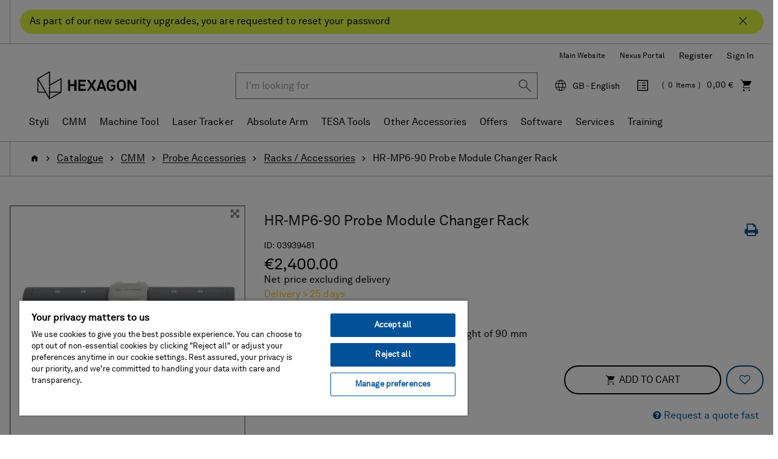

--- FILE ---
content_type: text/html;charset=UTF-8
request_url: https://shop.hexagonmi.com/emea/en_GB/EUR/Catalogue/CMM/Probe-Accessories/Racks-Accessories/HR-MP6-90-Probe-Module-Changer-Rack/p/03939481
body_size: 19999
content:
<!DOCTYPE html>
<html lang="en_GB">
<head>
    <title>HR-MP6-90 Probe Module Changer Rack | Hexagon Manufacturing Intelligence</title>

	<!-- Google Tag Manager -->
    <!-- OneTrust Cookies Consent Notice start for shop.hexagonmi.com -->
		<script type="text/javascript" src="https://cdn.cookielaw.org/consent/2ceea5c8-45ce-4896-b848-ef50f306198b/OtAutoBlock.js" ></script>
		<script src="https://cdn.cookielaw.org/scripttemplates/otSDKStub.js" data-document-language="true" type="text/javascript" charset="UTF-8" data-domain-script="2ceea5c8-45ce-4896-b848-ef50f306198b" ></script>
		<script type="text/javascript">
		function OptanonWrapper() { }
		</script>
	<!-- OneTrust Cookies Consent Notice end for shop.hexagonmi.com -->
	<script>
			(function(w,d,s,l,i){w[l]=w[l]||[];w[l].push({'gtm.start':
				new Date().getTime(),event:'gtm.js'});var f=d.getElementsByTagName(s)[0],
			j=d.createElement(s),dl=l!='dataLayer'?'&l='+l:'';j.async=true;j.src=
			'https://www.googletagmanager.com/gtm.js?id='+i+dl;f.parentNode.insertBefore(j,f);
			})(window,document,'script','dataLayer', 'GTM-TDLK5H');
		</script>
	<script>
    			(function(w,d,s,l,i){w[l]=w[l]||[];w[l].push({'gtm.start':
    				new Date().getTime(),event:'gtm.js'});var f=d.getElementsByTagName(s)[0],
    			j=d.createElement(s),dl=l!='dataLayer'?'&l='+l:'';j.async=true;j.src=
    			'https://www.googletagmanager.com/gtm.js?id='+i+dl;f.parentNode.insertBefore(j,f);
    			})(window,document,'script','dataLayer', 'GTM-W2NKGDS');
    		</script>
    <script type="text/javascript">
/* Google Tag Manager */

	var dataLayer = dataLayer || [];
	
	
	localStorage.removeItem('stepNumber');
	localStorage.removeItem('isCheckoutRefresh');
	
	localStorage.removeItem('isRefresh');
	

        dataLayer.push({
    	'event': 'eec.detail',
            'ecommerce': {
                'detail': {
                    'products': [{
                    'name': 'HR-MP6-90 Probe Module Changer Rack',         // Name or ID is required.
                        'id': '03939481',
                        
                        'brand': 'Hexagon',
                        
                        'category': 'cmm/probe accessories/racks - accessories',
                    'variant': 'Delivery > 25 days'
                    }]
                }
            }
        });

        window.dataLayer = window.dataLayer || [];
        window.dataLayer.push({
            'event': 'view_item',
            'ecommerce': {
                
                'currency': 'EUR',
                'value': 2400.0,
                'items': [
                    {
                        'item_id': '03939481',
                        'item_name': 'HR-MP6-90 Probe Module Changer Rack',
                        'price': 2400.0,
                        'currency': 'EUR',
                        'item_brand': 'Hexagon',
                        'item_category': 'cmm',
                        
                        'item_category2': 'probe accessories',
                        
                        'item_category3': 'racks - accessories',
                        
                        'item_variant': 'ga.product.availability.availableindays',
                        'index': 1,
                        'quantity': 1
                    }
                ]
            }
        });
    
if(false){
localStorage.setItem('stepNumber', );
localStorage.setItem('isCheckoutRefresh', true);
}
if(false){
localStorage.setItem('isRefresh', true);
}
</script>
<script>
		(function(){
           
			 	var path = location.pathname;
                var request = new XMLHttpRequest();
                var paths= '/emea/de_AT/EUR,/emea/en_AT/EUR,/emea/fr_BE/EUR,/emea/en_BE/EUR,/emea/nl_BE/EUR,/emea/en_HR/EUR,/emea/en_HR/EUR,/emea/en_CZ/EUR,/emea/en_DK/EUR,/emea/en_FI/EUR,/emea/fr_FR/EUR,/emea/en_FR/EUR,/emea/de_DE/EUR,/emea/en_DE/EUR,/emea/en_GR/EUR,/emea/en_HU/EUR,/emea/en_IE/EUR,/emea/it_IT/EUR,/emea/en_IT/EUR,/emea/pl_LT/EUR,/emea/en_LT/EUR,/emea/fr_LU/EUR,/emea/en_LU/EUR,/emea/de_LU/EUR,/emea/en_LV/EUR,/emea/nl_NL/EUR,/emea/en_NL/EUR,/emea/en_NO/EUR,/emea/pl_PL/PLN,/emea/en_PL/PLN,/emea/en_RO/EUR,/emea/en_SK/EUR,/emea/en_SI/EUR,/emea/es_ES/EUR,/emea/en_ES/EUR,/emea/en_SE/EUR,/emea/de_CH/EUR,/emea/it_CH/EUR,/emea/fr_CH/EUR,/emea/en_CH/EUR,/emea/en_GB/GBP,/emea/en_GB/EUR';
                var pathStrings = paths.split(',');
                request.open('GET', 'https://get.geojs.io/v1/ip/geo.json', false)
                request.send();
                var data = JSON.parse(request.response)
                if (request.status >= 200){
                    var countryCode=data.country_code;
                    if(countryCode == "US" && !path.includes("/na/en_US/USD"))
                    	{
                    		for (i = 0; i < pathStrings.length; i++) {
                    		    if (path.includes(pathStrings[i])) {
                    		        window.location = path.replace(pathStrings[i],"/na/en_US/USD");
                    		    }
                    		}
                    	}
                }
               
            
           })();
		
		if(false){
		(function(){
            var path = location.pathname;
            var is_root = location.pathname == "/";
            var isUserAnonymous = true;
            if(isUserAnonymous  && !is_root){
            	var request = new XMLHttpRequest();
                request.open('GET', 'https://get.geojs.io/v1/ip/geo.json', false)
                request.send();
                var data = JSON.parse(request.response)
                if (request.status >= 200){
                    var countryCode=data.country_code;
                    var country="_"+countryCode;
                    if (countryCode != "IN" && !path.includes(country)){
                        redirectUser(countryCode,"","/emea/en_GB/EUR")
                    }
                }
                return;
             }
       
      })();
		function redirectUser(countryCode,suffix,defaultUrl){
           var url;
           var origin= window.location.origin;
           switch(countryCode) {
               case "AT":
                   url="/emea/de_AT/EUR"
                   break
               case "BE":
                   url="/emea/en_BE/EUR"
                   break
               case "BG":
                   url="/emea/en_BG/EUR"
                   break
               case "HR":
                   url="/emea/en_HR/EUR"
                   break
               case "CY":
                   url="/emea/en_CY/EUR"
                   break
               case "CZ":
                   url="/emea/cs_CZ/EUR"
                   break
               case "DK":
                   url="/emea/en_DK/EUR"
                   break
               case "FI":
                   url="/emea/en_FI/EUR"
                   break
               case "FR":
                   url="/emea/fr_FR/EUR"
                   break
               case "DE":
                   url="/emea/de_DE/EUR"
                   break
               case "GR":
                   url="/emea/en_GR/EUR"
                   break
               case "HU":
                   url="/emea/en_HU/EUR"
                   break
               case "IE":
                   url="/emea/en_IE/EUR"
                   break
               case "NL":
                   url="/emea/en_NL/EUR"
                   break
               case "IT":
                   url="/emea/it_IT/EUR"
                   break
               case "PL":
                   url="/emea/pl_PL/EUR"
                   break
               case "PT":
                   url="/emea/en_PT/EUR"
                   break
               case "RO":
                   url="/emea/en_RO/EUR"
                   break
               case "SK":
                   url="/emea/cs_SK/EUR"
                   break
               case "SI":
                   url="/emea/en_SI/EUR"
                   break
               case "ES":
                   url="/emea/es_ES/EUR"
                   break
               case "SE":
                   url="/emea/en_SE/EUR"
                   break
               case "CH":
                   url="/emea/de_CH/CHF"
                   break
               case "GB":
                   url="/emea/en_GB/GBP"
                   break
               case "NO":
                   url="/emea/en_NO/EUR"
                   break
               case "LT":
                   url="/emea/pl_LT/EUR"
                   break
               case "LU":
                   url="/emea/fr_LU/EUR"
                   break
               case "LV":
                   url="/emea/en_LV/EUR"
                   break
               case "MA":
                   url="/emea/en_MA/EUR"
                   break
               case "SA":
                   url="/emea/en_SA/EUR"
                   break
               case "TN":
                   url="/emea/en_TN/EUR"
                   break
               case "MK":
                   url="/emea/en_MK/EUR"
                   break
               case "AD":
                   url="/emea/en_AD/EUR"
                   break
               case "US":
                   url="/na/en_US/USD"
                   break
               case "FL":
                    url="/emea/de_LI/CHF"
                    break
               default:
               	url=defaultUrl;
           }
           var redirectUrl=origin.concat(url);
           if(suffix != undefined && suffix.length>0){
           	redirectUrl = redirectUrl.concat(suffix);
           }
           window.location = redirectUrl;
       }
	}
		</script>
	<!-- End Google Tag Manager -->

	<meta http-equiv="Content-Type" content="text/html; charset=utf-8"/>
	<meta http-equiv="X-UA-Compatible" content="IE=edge">
	<meta charset="utf-8">
	<meta name="viewport" content="width=device-width, initial-scale=1, user-scalable=no">

	<link rel="canonical" href="https://shop.hexagonmi.com/emea/en_GB/EUR/Catalogue/CMM/Probe-Accessories/Racks-Accessories/HR-MP6-90-Probe-Module-Changer-Rack/p/03939481">

		<link rel="alternate" hreflang="en-IE" href="https://shop.hexagonmi.com/emea/en_IE/EUR/Catalogue/CMM/Probe-Accessories/Racks-Accessories/HR-MP6-90-Probe-Module-Changer-Rack/p/03939481" >
		<link rel="alternate" hreflang="en-MK" href="https://shop.hexagonmi.com/emea/en_MK/EUR/Catalogue/CMM/Probe-Accessories/Racks-Accessories/HR-MP6-90-Probe-Module-Changer-Rack/p/03939481" >
		<link rel="alternate" hreflang="en-US" href="https://shop.hexagonmi.com/na/en_US/USD/Catalog/CMM/Probe-Accessories/Racks-Accessories/HR-MP6-90-Probe-Module-Changer-Rack/p/03939481" >
		<link rel="alternate" hreflang="en-AD" href="https://shop.hexagonmi.com/emea/en_AD/EUR/Catalogue/CMM/Probe-Accessories/Racks-Accessories/HR-MP6-90-Probe-Module-Changer-Rack/p/03939481" >
		<link rel="alternate" hreflang="nl-BE" href="https://shop.hexagonmi.com/emea/nl_BE/EUR/Catalogus/CMM/Taster-accessoires/Rekken-Accessoires/HR-MP6-90-Probe-Module-Changer-Rack/p/03939481" >
		<link rel="alternate" hreflang="en-IT" href="https://shop.hexagonmi.com/emea/en_IT/EUR/Catalogue/CMM/Probe-Accessories/Racks-Accessories/HR-MP6-90-Probe-Module-Changer-Rack/p/03939481" >
		<link rel="alternate" hreflang="nl-NL" href="https://shop.hexagonmi.com/emea/nl_NL/EUR/Catalogus/CMM/Taster-accessoires/Rekken-Accessoires/HR-MP6-90-Probe-Module-Changer-Rack/p/03939481" >
		<link rel="alternate" hreflang="en-ES" href="https://shop.hexagonmi.com/emea/en_ES/EUR/Catalogue/CMM/Probe-Accessories/Racks-Accessories/HR-MP6-90-Probe-Module-Changer-Rack/p/03939481" >
		<link rel="alternate" hreflang="en-AT" href="https://shop.hexagonmi.com/emea/en_AT/EUR/Catalogue/CMM/Probe-Accessories/Racks-Accessories/HR-MP6-90-Probe-Module-Changer-Rack/p/03939481" >
		<link rel="alternate" hreflang="de-CH" href="https://shop.hexagonmi.com/emea/de_CH/CHF/Katalog/KMG/Sensorenzubeh%C3%B6r/Racks-Zubeh%C3%B6r/HR-MP6-90-Sensormodulrack/p/03939481" >
		<link rel="alternate" hreflang="en-RO" href="https://shop.hexagonmi.com/emea/en_RO/EUR/Catalogue/CMM/Probe-Accessories/Racks-Accessories/HR-MP6-90-Probe-Module-Changer-Rack/p/03939481" >
		<link rel="alternate" hreflang="hu-HU" href="https://shop.hexagonmi.com/emea/hu_HU/EUR/Catalogue/CMM/Probe-Accessories/%C3%81llv%C3%A1nyok-Tartoz%C3%A9kok/HR-MP6-90-Probe-Module-Changer-Rack/p/03939481" >
		<link rel="alternate" hreflang="en-BA" href="https://shop.hexagonmi.com/emea/en_BA/EUR/Catalogue/CMM/Probe-Accessories/Racks-Accessories/HR-MP6-90-Probe-Module-Changer-Rack/p/03939481" >
		<link rel="alternate" hreflang="it-LI" href="https://shop.hexagonmi.com/emea/it_LI/EUR/Catalogo/CMM/Accessori-per-sensori/Racks-Accessori/HR-MP6-90-Probe-Module-Changer-Rack/p/03939481" >
		<link rel="alternate" hreflang="en-NL" href="https://shop.hexagonmi.com/emea/en_NL/EUR/Catalogue/CMM/Probe-Accessories/Racks-Accessories/HR-MP6-90-Probe-Module-Changer-Rack/p/03939481" >
		<link rel="alternate" hreflang="en-NO" href="https://shop.hexagonmi.com/emea/en_NO/EUR/Catalogue/CMM/Probe-Accessories/Racks-Accessories/HR-MP6-90-Probe-Module-Changer-Rack/p/03939481" >
		<link rel="alternate" hreflang="en-RS" href="https://shop.hexagonmi.com/emea/en_RS/EUR/Catalogue/CMM/Probe-Accessories/Racks-Accessories/HR-MP6-90-Probe-Module-Changer-Rack/p/03939481" >
		<link rel="alternate" hreflang="pl-LT" href="https://shop.hexagonmi.com/emea/pl_LT/EUR/Katalog/WMP/Akcesoria-Sondy/Zasobniki-Akcesoria/HR-MP6-90-Probe-Module-Changer-Rack/p/03939481" >
		<link rel="alternate" hreflang="en-BE" href="https://shop.hexagonmi.com/emea/en_BE/EUR/Catalogue/CMM/Probe-Accessories/Racks-Accessories/HR-MP6-90-Probe-Module-Changer-Rack/p/03939481" >
		<link rel="alternate" hreflang="en-FI" href="https://shop.hexagonmi.com/emea/en_FI/EUR/Catalogue/CMM/Probe-Accessories/Racks-Accessories/HR-MP6-90-Probe-Module-Changer-Rack/p/03939481" >
		<link rel="alternate" hreflang="en-BG" href="https://shop.hexagonmi.com/emea/en_BG/EUR/Catalogue/CMM/Probe-Accessories/Racks-Accessories/HR-MP6-90-Probe-Module-Changer-Rack/p/03939481" >
		<link rel="alternate" hreflang="fr-CA" href="https://shop.hexagonmi.com/na/fr_CA/USD/Catalogue/MMT/Accessoires-de-palpeurs/Racks-Accessoires/HR-MP6-90-Probe-Module-Changer-Rack/p/03939481" >
		<link rel="alternate" hreflang="pl-PL" href="https://shop.hexagonmi.com/emea/pl_PL/PLN/Katalog/WMP/Akcesoria-Sondy/Zasobniki-Akcesoria/HR-MP6-90-Probe-Module-Changer-Rack/p/03939481" >
		<link rel="alternate" hreflang="en-FR" href="https://shop.hexagonmi.com/emea/en_FR/EUR/Catalogue/CMM/Probe-Accessories/Racks-Accessories/HR-MP6-90-Probe-Module-Changer-Rack/p/03939481" >
		<link rel="alternate" hreflang="fr-BE" href="https://shop.hexagonmi.com/emea/fr_BE/EUR/Catalogue/MMT/Accessoires-de-palpeurs/Racks-Accessoires/HR-MP6-90-Probe-Module-Changer-Rack/p/03939481" >
		<link rel="alternate" hreflang="en-SE" href="https://shop.hexagonmi.com/emea/en_SE/EUR/Catalogue/CMM/Probe-Accessories/Racks-Accessories/HR-MP6-90-Probe-Module-Changer-Rack/p/03939481" >
		<link rel="alternate" hreflang="it-CH" href="https://shop.hexagonmi.com/emea/it_CH/CHF/Catalogo/CMM/Accessori-per-sensori/Racks-Accessori/HR-MP6-90-Probe-Module-Changer-Rack/p/03939481" >
		<link rel="alternate" hreflang="en-SI" href="https://shop.hexagonmi.com/emea/en_SI/EUR/Catalogue/CMM/Probe-Accessories/Racks-Accessories/HR-MP6-90-Probe-Module-Changer-Rack/p/03939481" >
		<link rel="alternate" hreflang="en-SK" href="https://shop.hexagonmi.com/emea/en_SK/EUR/Catalogue/CMM/Probe-Accessories/Racks-Accessories/HR-MP6-90-Probe-Module-Changer-Rack/p/03939481" >
		<link rel="alternate" hreflang="en-GB" href="https://shop.hexagonmi.com/emea/en_GB/GBP/Catalogue/CMM/Probe-Accessories/Racks-Accessories/HR-MP6-90-Probe-Module-Changer-Rack/p/03939481" >
		<link rel="alternate" hreflang="en-CA" href="https://shop.hexagonmi.com/na/en_CA/USD/Catalogue/CMM/Probe-Accessories/Racks-Accessories/HR-MP6-90-Probe-Module-Changer-Rack/p/03939481" >
		<link rel="alternate" hreflang="en-CH" href="https://shop.hexagonmi.com/emea/en_CH/CHF/Catalogue/CMM/Probe-Accessories/Racks-Accessories/HR-MP6-90-Probe-Module-Changer-Rack/p/03939481" >
		<link rel="alternate" hreflang="en-GR" href="https://shop.hexagonmi.com/emea/en_GR/EUR/Catalogue/CMM/Probe-Accessories/Racks-Accessories/HR-MP6-90-Probe-Module-Changer-Rack/p/03939481" >
		<link rel="alternate" hreflang="fr-LI" href="https://shop.hexagonmi.com/emea/fr_LI/EUR/Catalogue/MMT/Accessoires-de-palpeurs/Racks-Accessoires/HR-MP6-90-Probe-Module-Changer-Rack/p/03939481" >
		<link rel="alternate" hreflang="de-AT" href="https://shop.hexagonmi.com/emea/de_AT/EUR/Katalog/KMG/Sensorenzubeh%C3%B6r/Racks-Zubeh%C3%B6r/HR-MP6-90-Sensormodulrack/p/03939481" >
		<link rel="alternate" hreflang="fr-CH" href="https://shop.hexagonmi.com/emea/fr_CH/CHF/Catalogue/MMT/Accessoires-de-palpeurs/Racks-Accessoires/HR-MP6-90-Probe-Module-Changer-Rack/p/03939481" >
		<link rel="alternate" hreflang="en-CZ" href="https://shop.hexagonmi.com/emea/en_CZ/EUR/Catalogue/CMM/Probe-Accessories/Racks-Accessories/HR-MP6-90-Probe-Module-Changer-Rack/p/03939481" >
		<link rel="alternate" hreflang="en-CY" href="https://shop.hexagonmi.com/emea/en_CY/EUR/Catalogue/CMM/Probe-Accessories/Racks-Accessories/HR-MP6-90-Probe-Module-Changer-Rack/p/03939481" >
		<link rel="alternate" hreflang="cs-CZ" href="https://shop.hexagonmi.com/emea/cs_CZ/EUR/Katalog/SMS/P%C5%99%C3%ADslu%C5%A1enstv%C3%AD-sondy/Z%C3%A1sobn%C3%ADky-P%C5%99%C3%ADslu%C5%A1enstv%C3%AD/HR-MP6-90-Probe-Module-Changer-Rack/p/03939481" >
		<link rel="alternate" hreflang="en-LI" href="https://shop.hexagonmi.com/emea/en_LI/EUR/Catalogue/CMM/Probe-Accessories/Racks-Accessories/HR-MP6-90-Probe-Module-Changer-Rack/p/03939481" >
		<link rel="alternate" hreflang="en-PL" href="https://shop.hexagonmi.com/emea/en_PL/PLN/Catalogue/CMM/Probe-Accessories/Racks-Accessories/HR-MP6-90-Probe-Module-Changer-Rack/p/03939481" >
		<link rel="alternate" hreflang="de-DE" href="https://shop.hexagonmi.com/emea/de_DE/EUR/Katalog/KMG/Sensorenzubeh%C3%B6r/Racks-Zubeh%C3%B6r/HR-MP6-90-Sensormodulrack/p/03939481" >
		<link rel="alternate" hreflang="en-DE" href="https://shop.hexagonmi.com/emea/en_DE/EUR/Catalogue/CMM/Probe-Accessories/Racks-Accessories/HR-MP6-90-Probe-Module-Changer-Rack/p/03939481" >
		<link rel="alternate" hreflang="de-LI" href="https://shop.hexagonmi.com/emea/de_LI/EUR/Katalog/KMG/Sensorenzubeh%C3%B6r/Racks-Zubeh%C3%B6r/HR-MP6-90-Sensormodulrack/p/03939481" >
		<link rel="alternate" hreflang="es-ES" href="https://shop.hexagonmi.com/emea/es_ES/EUR/Cat%C3%A1logo/CMM/Accesorios-para-sensores/Bastidores-Accesorios/HR-MP6-90-Probe-Module-Changer-Rack/p/03939481" >
		<link rel="alternate" hreflang="en-PT" href="https://shop.hexagonmi.com/emea/en_PT/EUR/Catalogue/CMM/Probe-Accessories/Racks-Accessories/HR-MP6-90-Probe-Module-Changer-Rack/p/03939481" >
		<link rel="alternate" hreflang="en-DK" href="https://shop.hexagonmi.com/emea/en_DK/EUR/Catalogue/CMM/Probe-Accessories/Racks-Accessories/HR-MP6-90-Probe-Module-Changer-Rack/p/03939481" >
		<link rel="alternate" hreflang="en-LU" href="https://shop.hexagonmi.com/emea/en_LU/EUR/Catalogue/CMM/Probe-Accessories/Racks-Accessories/HR-MP6-90-Probe-Module-Changer-Rack/p/03939481" >
		<link rel="alternate" hreflang="en-LT" href="https://shop.hexagonmi.com/emea/en_LT/EUR/Catalogue/CMM/Probe-Accessories/Racks-Accessories/HR-MP6-90-Probe-Module-Changer-Rack/p/03939481" >
		<link rel="alternate" hreflang="en-HR" href="https://shop.hexagonmi.com/emea/en_HR/EUR/Catalogue/CMM/Probe-Accessories/Racks-Accessories/HR-MP6-90-Probe-Module-Changer-Rack/p/03939481" >
		<link rel="alternate" hreflang="en-LV" href="https://shop.hexagonmi.com/emea/en_LV/EUR/Catalogue/CMM/Probe-Accessories/Racks-Accessories/HR-MP6-90-Probe-Module-Changer-Rack/p/03939481" >
		<link rel="alternate" hreflang="it-IT" href="https://shop.hexagonmi.com/emea/it_IT/EUR/Catalogo/CMM/Accessori-per-sensori/Racks-Accessori/HR-MP6-90-Probe-Module-Changer-Rack/p/03939481" >
		<link rel="alternate" hreflang="en-HU" href="https://shop.hexagonmi.com/emea/en_HU/EUR/Catalogue/CMM/Probe-Accessories/Racks-Accessories/HR-MP6-90-Probe-Module-Changer-Rack/p/03939481" >
		<link rel="alternate" hreflang="de-LV" href="https://shop.hexagonmi.com/emea/de_LV/EUR/Katalog/KMG/Sensorenzubeh%C3%B6r/Racks-Zubeh%C3%B6r/HR-MP6-90-Sensormodulrack/p/03939481" >
		<link rel="alternate" hreflang="de-LU" href="https://shop.hexagonmi.com/emea/de_LU/EUR/Katalog/KMG/Sensorenzubeh%C3%B6r/Racks-Zubeh%C3%B6r/HR-MP6-90-Sensormodulrack/p/03939481" >
		<link rel="alternate" hreflang="fr-LV" href="https://shop.hexagonmi.com/emea/fr_LV/EUR/Catalogue/MMT/Accessoires-de-palpeurs/Racks-Accessoires/HR-MP6-90-Probe-Module-Changer-Rack/p/03939481" >
		<link rel="alternate" hreflang="fr-LU" href="https://shop.hexagonmi.com/emea/fr_LU/EUR/Catalogue/MMT/Accessoires-de-palpeurs/Racks-Accessoires/HR-MP6-90-Probe-Module-Changer-Rack/p/03939481" >
		<link rel="alternate" hreflang="cs-SK" href="https://shop.hexagonmi.com/emea/cs_SK/EUR/Katalog/SMS/P%C5%99%C3%ADslu%C5%A1enstv%C3%AD-sondy/Z%C3%A1sobn%C3%ADky-P%C5%99%C3%ADslu%C5%A1enstv%C3%AD/HR-MP6-90-Probe-Module-Changer-Rack/p/03939481" >
		<link rel="alternate" hreflang="x-default" href="https://shop.hexagonmi.com/" >
	<meta name="keywords">
<meta name="description" content="&lt;p&gt;The HR-MP is a passive changer rack that enables the fast interchange of probe modules or styli configurations during measuring cycles, guided directly by the CMM measuring software. The HR-MP rack is designed to store probe modules safely and securely, providing them with protection from airborne contamination. The rack is available with 3 or 6 ports and in 2 different heights of 90 mm and 150 mm.&lt;/p&gt;

&lt;p&gt;The HR-MP6-90 Probe Module Changer Rack can carry 6 HP-TM or HP-THD probe modules. It has a height of 90 mm.&lt;/p&gt;
 ">
<meta name="robots" content="index,follow">
<link rel="shortcut icon" type="image/x-icon" media="all" href="/_ui/responsive/theme-hexagon/images/favicon.ico" />
		<link rel="stylesheet" type="text/css" media="all" href="/_ui/responsive/theme-hexagon/css/style.css"/>
		<link rel="stylesheet" type="text/css" media="all" href="/_ui/addons/assistedservicestorefront/responsive/common/css/assistedservicestorefront.css"/>
		<link rel="stylesheet" type="text/css" media="all" href="/_ui/addons/assistedservicestorefront/responsive/common/css/storeFinder.css"/>
		<link rel="stylesheet" type="text/css" media="all" href="/_ui/addons/assistedservicestorefront/responsive/common/css/customer360.css"/>
		<link rel="stylesheet" type="text/css" media="all" href="/_ui/addons/customerticketingaddon/responsive/common/css/customerticketingaddon.css"/>
		<link rel="stylesheet" type="text/css" media="all" href="/_ui/addons/orderselfserviceaddon/responsive/common/css/orderselfserviceaddon.css"/>
		<link rel="stylesheet" type="text/css" media="all" href="/_ui/addons/smarteditaddon/responsive/common/css/smarteditaddon.css"/>
		<script type="text/javascript" src="/_ui/shared/js/analyticsmediator.js"></script>





  







</head>

<body class="page-productDetails pageType-ProductPage template-pages-product-productLayout2Page  smartedit-page-uid-productDetails smartedit-page-uuid-eyJpdGVtSWQiOiJwcm9kdWN0RGV0YWlscyIsImNhdGFsb2dJZCI6ImVtZWFDb250ZW50Q2F0YWxvZyIsImNhdGFsb2dWZXJzaW9uIjoiT25saW5lIn0= smartedit-catalog-version-uuid-emeaContentCatalog/Online  language-en_GB">

	<!-- Google Tag Manager (noscript) -->
	<noscript><iframe src="https://www.googletagmanager.com/ns.html?id=GTM-TDLK5H"
					  height="0" width="0" style="display:none;visibility:hidden"></iframe></noscript>
	<!-- End Google Tag Manager (noscript) -->
	<!-- Google Tag Manager (noscript) -->
    	<noscript><iframe src="https://www.googletagmanager.com/ns.html?id=GTM-W2NKGDS"
    					  height="0" width="0" style="display:none;visibility:hidden"></iframe></noscript>
    	<!-- End Google Tag Manager (noscript) -->

	<noscript>

		<div class="alert-no-script alert alert-warning">
			This page requires JavaScript. Please activate JavaScript to make the site work without problems!</div>

	</noscript>

	<main data-currency-iso-code="EUR">
			<a href="#skip-to-content" class="skiptocontent" data-role="none">Skip to content</a>
			<a href="#skiptonavigation" class="skiptonavigation" data-role="none">Skip to navigation menu</a>


			<div class="yCmsContentSlot">
<div id="covidpopup" class="header-text is-header-text" >
        <div class="header-text-body-wrapper">
            <div class="header-text-body">
                <span class="header-text-content">As part of our new security upgrades, you are requested to reset your password</span>
                <button class="js-covid-banner btn-covid-banner" >
                    <span class="hexagon-icon-close" aria-hidden="true"></span>
                </button>
            </div>
        </div>
    </div>
</div><header class="js-mainHeader">
    <div class="header-no-breadcrumb">
        <nav class="navigation navigation--top hidden-xs hidden-sm hidden-md">
            <div class="header-container">
                <div class="nav__right text-right" id="headerRightNav">
                    <ul class="align-items-center d-flex flex-wrap justify-content-end list-unstyled nav__links nav__links--account">
                        <li class="yCmsComponent">
<div class="header-links-left js-header-links-left display-none NAVcompONENT" data-title="Hexagon Websites">
        <nav class="header-links-left__child-wrap display-none">
            <div>
                    Hexagon Websites</div>
            <div>
                        <a href="https://hexagon.com/company/divisions/manufacturing-intelligence?utm_source&#61;webshop&amp;utm_medium&#61;referral&amp;utm_campaign&#61;main_website" title="Main Website" target="_blank" rel="noopener noreferrer">Main Website</a></div>
                <div>
                        <a href="https://nexus.hexagon.com/" title="Nexus Portal" target="_blank" rel="noopener noreferrer">Nexus Portal</a></div>
                </nav>
    </div>
</li><li class="yCmsComponent">
<a href="/emea/en_GB/EUR/register" class="js-register-navigation-item" title="Register">Register</a></li><li class="liOffcanvas">
                                    <a href="/emea/en_GB/EUR/login" data-qa-id="loginLink">
                                            Sign In</a>
                                    </li>
                            </ul>
                    </div>
            </div>
        </nav>
        <nav class="navigation navigation--middle js-navigation--middle">
            <div class="header-container">
                <div class="desktop__nav d-flex align-items-center">
                    <div class="desktop__nav-site-logo-wrapper">
                        <div class="nav__left js-site-logo">
                            <div class="yCmsComponent yComponentWrapper">
<div class="banner__component simple-banner">
	<a href="/emea/en_GB/EUR/"><img title="Hexagon Logo"
				alt="Hexagon Logo" src="/medias/hexagon-logo.png?context=bWFzdGVyfGltYWdlc3wyNjU2M3xpbWFnZS9wbmd8YURaaUwyZ3dPQzg1TlRZeU16YzFOREl4T1RneUwyaGxlR0ZuYjI1ZmJHOW5ieTV3Ym1jfDExODc2YmU3ZDFmZmQ1ZjA1YWUyOTFmYTIyNzVhYWU5OWE4NDIyN2RmYmY0OTM5YzZkMjlhYTJmNDJhODc2N2M" width="192" height="59"></a>
		</div></div></div>
                    </div>
                    <div class="desktop__nav-right-content-wrapper">
                        <div class="nav__right">
                            <ul class="list-unstyled d-flex align-items-center justify-content-end nav__links nav__links--shop_info">
                                <li class="header-search-wrapper">
                                    <div class="header-search-cell-wrapper" id="headerSearch">
                                        <div class="header-search-container">
                                            <button type="button" class="btn btn-link hidden-lg hidden-md js-toggle-sm-search" data-target="#headerSearch" aria-label="Close Search"><span class="hexagon-icon-arrow-left-long" aria-hidden="true"></span></button>
                                            <div class="search-wrapper">
                                                <div class="yCmsComponent">
<div class="ui-front ui-front-search-wrapper">
	<form name="search_form_SearchBox" method="get"
		action="/emea/en_GB/EUR/search/">
		<div class="input-group">
			<input type="text" id="js-site-search-input"
					class="form-control js-site-search-input" name="text" value=""
                    maxlength="38" placeholder="I&#39;m looking for" data-qa-id ="searchInputBox"
					data-options='{"autocompleteUrl" : "/emea/en_GB/EUR/search/autocomplete/SearchBox","minCharactersBeforeRequest" : "3","waitTimeBeforeRequest" : "500","displayProductImages" : true}'>
			<div class="input-group-btn"> <button class="btn btn-link js_search_button" type="submit" disabled="true" data-qa-id ="searchInputSubmit">
						<span class="hexagon-icon-search" aria-hidden="true"></span>
					</button>
				</div>
		</div>
	</form>
</div>
</div></div>
                                        </div>
                                    </div>
                                    <div class="hidden-lg hidden-md text-right">
                                        <button type="button" class="btn btn-link js-toggle-sm-search" data-target="#headerSearch" aria-label="Search"><span class="hexagon-icon-search" aria-hidden="true"></span></button>
                                    </div>
                                </li>
                                <li class="hidden-xs hidden-sm hidden-md dropdown">
                                    <button type="button" class="align-items-center d-flex region-selector-dropdown-trigger js-header-toggle-collapse dropdown-toggle" id="selectRegionDropdown" data-toggle="dropdown" aria-expanded="false" aria-haspopup="true">
                                        <span class="hexagon-icon hexagon-icon-global">
                                            <span class="sr-only">Language</span>
                                        </span>
                                        <span class="selected-region">Select Region</span>
                                    </button>
                                    <div class="region-selector-dropdown dropdown-menu dropdown-menu-right" id="selectRegion">
                                        




  
    
        
        
          
            
              
              <ul class="country-list">
                <li class="hidden country-AT" data-country="_AT">
                  <span class="country btn btn-white btn-block">Austria</span>
                  <ul class="countryLang">
                    <li><a data-lang="de_AT" data-selected-lang='AT - Deutsch' href="/emea/de_AT/EUR">Deutsch</a></li>
                    <li><a data-lang="en_AT" data-selected-lang='AT - English' href="/emea/en_AT/EUR">English</a></li>
                  </ul>
                </li>
                <li class="hidden country-BA" data-country="_BA">
                  <span class="country btn btn-white btn-block">Bosnia</span>
                  <ul class="countryLang">
                      <li><a data-lang="en_BA" data-selected-lang='BA - English' href="/emea/en_BA/EUR">English</a></li>
                  </ul>
                </li>
                <li class="hidden country-BE" data-country="_BE">
                  <span class="country btn btn-white btn-block">Belgium</span>
                  <ul class="countryLang">
                      <li><a data-lang="fr_BE" data-selected-lang='BE - Français' href="/emea/fr_BE/EUR">Français</a></li>
                      <li><a data-lang="en_BE" data-selected-lang='BE - English' href="/emea/en_BE/EUR">English</a></li>
                      <li><a data-lang="nl_BE" data-selected-lang='BE - Nederlands' href="/emea/nl_BE/EUR">Nederlands</a></li>
                  </ul>
                </li>
                <li class="hidden country-BG" data-country="_BG">
                  <span class="country btn btn-white btn-block">Bulgaria</span>
                  <ul class="countryLang">
                      <li><a data-lang="en_BG" data-selected-lang='BG - English' href="/emea/en_BG/EUR">English</a></li>
                  </ul>
                </li>
                <li class="hidden country-HR" data-country="_HR">
                  <span class="country btn btn-white btn-block">Croatia</span>
                  <ul class="countryLang">
                    <li><a data-lang="en_HR" data-selected-lang='HR - English' href="/emea/en_HR/EUR">English </a></li>
                  </ul>
                </li>
                <li class="hidden country-CY" data-country="_CY">
                  <span class="country btn btn-white btn-block">Cyprus</span>
                  <ul class="countryLang">
                      <li><a data-lang="en_CY" data-selected-lang='CY - English' href="/emea/en_CY/EUR">English</a></li>
                  </ul>
                </li>
                <li class="hidden country-CZ" data-country="_CZ">
                  <span class="country btn btn-white btn-block">Czech Republic</span>
                  <ul class="countryLang">
                    <li><a data-lang="cs_CZ" data-selected-lang='CZ - Čeština' href="/emea/cs_CZ/EUR">Čeština </a></li>
                    <li><a data-lang="en_CZ" data-selected-lang='CZ - English' href="/emea/en_CZ/EUR">English </a></li>
                  </ul>
                </li>
                <li class="hidden country-DK" data-country="_DK">
                  <span class="country btn btn-white btn-block">Denmark</span>
                  <ul class="countryLang">
                    <li><a data-lang="en_DK" data-selected-lang='DK - English' href="/emea/en_DK/EUR">English</a></li>
                  </ul>
                </li>
                <li class="hidden country-FI" data-country="_FI">
                  <span class="country btn btn-white btn-block">Finland</span>
                  <ul class="countryLang">
                    <li><a data-lang="en_FI" data-selected-lang='FI - English' href="/emea/en_FI/EUR">English</a></li>
                  </ul>
                </li>
                <li class="hidden country-FR" data-country="_FR">
                  <span class="country btn btn-white btn-block">France</span>
                  <ul class="countryLang">
                    <li><a data-lang="fr_FR" data-selected-lang='FR - Français' href="/emea/fr_FR/EUR">Français</a></li>
                    <li><a data-lang="en_FR" data-selected-lang='FR - English' href="/emea/en_FR/EUR">English</a></li>
                  </ul>
                </li>
                <li class="hidden country-DE" data-country="_DE">
                  <span class="country btn btn-white btn-block">Germany</span>
                  <ul class="countryLang">
                    <li><a data-lang="de_DE" data-selected-lang='DE - Deutsch' href="/emea/de_DE/EUR">Deutsch</a></li>
                    <li><a data-lang="en_DE" data-selected-lang='DE - English' href="/emea/en_DE/EUR">English</a></li>
                  </ul>
                </li>
                <li class="hidden country-GR" data-country="_GR">
                  <span class="country btn btn-white btn-block">Greece</span>
                  <ul class="countryLang">
                    <li><a data-lang="en_GR" data-selected-lang='GR - English' href="/emea/en_GR/EUR">English</a></li>
                  </ul>
                </li>
                <li class="hidden country-HU" data-country="_HU">
                  <span class="country btn btn-white btn-block">Hungary</span>
                  <ul class="countryLang">
                    <li><a data-lang="hu_HU" data-selected-lang='HU - Hungarian' href="/emea/hu_HU/EUR">Hungarian</a></li>
                    <li><a data-lang="en_HU" data-selected-lang='HU - English' href="/emea/en_HU/EUR">English</a></li>
                  </ul>
                </li>
                <li class="hidden country-IE" data-country="_IE">
                  <span class="country btn btn-white btn-block">Ireland</span>
                  <ul class="countryLang">
                    <li><a data-lang="en_IE" data-selected-lang='IE - English' href="/emea/en_IE/EUR">English</a></li>
                  </ul>
                </li>
                <li class="hidden country-IT" data-country="_IT">
                  <span class="country btn btn-white btn-block">Italy</span>
                  <ul class="countryLang">
                    <li><a data-lang="it_IT" data-selected-lang='IT - Italiano' href="/emea/it_IT/EUR">Italiano</a></li>
                    <li><a data-lang="en_IT" data-selected-lang='IT - English' href="/emea/en_IT/EUR">English</a></li>
                  </ul>
                </li>
                <li class="hidden country-LT" data-country="_LT">
                  <span class="country btn btn-white btn-block">Lithuana</span>
                  <ul class="countryLang">
                    <li><a data-lang="pl_LT" data-selected-lang='LT - Polski' href="/emea/pl_LT/EUR">Polski</a></li>
                    <li><a data-lang="en_LT" data-selected-lang='LT - English' href="/emea/en_LT/EUR">English</a></li>
                  </ul>
                </li>
                <li class="hidden country-LU" data-country="_LU">
                  <span class="country btn btn-white btn-block">Luxembourg</span>
                  <ul class="countryLang">
                    <li><a data-lang="fr_LU" data-selected-lang='LU - Français' href="/emea/fr_LU/EUR">Français</a></li>
                    <li><a data-lang="en_LU" data-selected-lang='LU - English' href="/emea/en_LU/EUR">English</a></li>
                    <li><a data-lang="de_LU" data-selected-lang='LU - Deutsch' href="/emea/de_LU/EUR">Deutsch</a></li>
                  </ul>
                </li>
                <li class="hidden country-LV" data-country="_LV">
                  <span class="country btn btn-white btn-block">Latvia</span>
                  <ul class="countryLang">
                    <li><a data-lang="en_LV" data-selected-lang='LV - English' href="/emea/en_LV/EUR">English</a></li>

                  </ul>
                </li>
                 <li class="hidden country-MA" data-country="_MA">
                                  <span class="country btn btn-white btn-block">Morocco</span>
                                  <ul class="countryLang">
                                    <li><a data-lang="en_MA" data-selected-lang='MA - English' href="/emea/en_MA/EUR">English</a></li>

                                  </ul>
                 </li>
                  <li class="hidden country-SA" data-country="_SA">
                                   <span class="country btn btn-white btn-block">Saudi Arabia</span>
                                   <ul class="countryLang">
                                     <li><a data-lang="en_SA" data-selected-lang='SA - English' href="/emea/en_SA/EUR">English</a></li>

                                   </ul>
                  </li>
                  <li class="hidden country-TN" data-country="_TN">
                                   <span class="country btn btn-white btn-block">Tunisia</span>
                                   <ul class="countryLang">
                                     <li><a data-lang="en_TN" data-selected-lang='TN - English' href="/emea/en_TN/EUR">English</a></li>

                                   </ul>
                  </li>
                <li class="hidden country-NL" data-country="_NL">
                  <span class="country btn btn-white btn-block">Netherlands</span>
                  <ul class="countryLang">
                    <li><a data-lang="nl_NL" data-selected-lang='NL - Nederlands' href="/emea/nl_NL/EUR">Nederlands</a></li>
                    <li><a data-lang="en_NL" data-selected-lang='NL - English' href="/emea/en_NL/EUR">English</a></li>
                  </ul>
                </li>
                <li class="hidden country-NO" data-country="_NO">
                  <span class="country btn btn-white btn-block">Norway</span>
                  <ul class="countryLang">
                    <li><a data-lang="en_NO" data-selected-lang='NO - English' href="/emea/en_NO/EUR">English</a></li>
                  </ul>
                </li>
                <li class="hidden country-PL" data-country="_PL">
                  <span class="country btn btn-white btn-block">Poland</span>
                  <ul class="countryLang">
                    <li><a data-lang="pl_PL" data-selected-lang='PL - Polski' href="/emea/pl_PL/PLN">Polski</a></li>
                    <li><a data-lang="en_PL" data-selected-lang='PL - English' href="/emea/en_PL/PLN">English</a></li>
                  </ul>
                </li>
                <li class="hidden country-RO" data-country="_RO">
                  <span class="country btn btn-white btn-block">Romania</span>
                  <ul class="countryLang">
                    <li><a data-lang="en_RO" data-selected-lang='RO - English' href="/emea/en_RO/EUR">English</a></li>
                  </ul>
                </li>
                <li class="hidden country-SK" data-country="_SK">
                  <span class="country btn btn-white btn-block">Slovakia</span>
                  <ul class="countryLang">
                    <li><a data-lang="cs_SK" data-selected-lang='SK - Čeština' href="/emea/cs_SK/EUR">Čeština</a></li>
                    <li><a data-lang="en_SK" data-selected-lang='SK - English' href="/emea/en_SK/EUR">English</a></li>
                  </ul>
                </li>
                <li class="hidden country-SI" data-country="_SI">
                  <span class="country btn btn-white btn-block">Slovenia</span>
                  <ul class="countryLang">
                    <li><a data-lang="en_SI" data-selected-lang='SI - English' href="/emea/en_SI/EUR">English</a></li>
                  </ul>
                </li>
                <li class="hidden country-ES" data-country="_ES">
                  <span class="country btn btn-white btn-block">Spain</span>
                  <ul class="countryLang">
                    <li><a data-lang="es_ES" data-selected-lang='ES - Español' href="/emea/es_ES/EUR">Español</a></li>
                    <li><a data-lang="en_ES" data-selected-lang='ES - English' href="/emea/en_ES/EUR">English</a></li>
                  </ul>
                </li>
                <li class="hidden country-SE" data-country="_SE">
                  <span class="country btn btn-white btn-block">Sweden</span>
                  <ul class="countryLang">
                    <li><a data-lang="en_SE" data-selected-lang='SE - English' href="/emea/en_SE/EUR">English</a></li>
                  </ul>
                </li>
                <li class="hidden country-RS" data-country="_RS">
                  <span class="country btn btn-white btn-block">Serbia</span>
                  <ul class="countryLang">
                    <li><a data-lang="en_RS" data-selected-lang='RS - English' href="/emea/en_RS/EUR">English</a></li>
                  </ul>
                </li>
                <li class="hidden country-AD" data-country="_AD">
                  <span class="country btn btn-white btn-block">Andorra</span>
                  <ul class="countryLang">
                    <li><a data-lang="en_AD" data-selected-lang='AD - English' href="/emea/en_AD/EUR">English</a></li>
                  </ul>
                </li>
                <li class="hidden country-MK" data-country="_MK">
                  <span class="country btn btn-white btn-block">Macedonia</span>
                  <ul class="countryLang">
                    <li><a data-lang="en_MK" data-selected-lang='MK - English' href="/emea/en_MK/EUR">English</a></li>
                  </ul>
                </li>

                <li class="hidden country-CH" data-country="_CH">
                  <span class="country btn btn-white btn-block">Switzerland</span>
                  <ul class="countryLang">
                    <li><a data-lang="de_CH" data-selected-lang='CH - Deutsch' href="/emea/de_CH/CHF">Deutsch</a></li>
                    <li><a data-lang="it_CH" data-selected-lang='CH - Italiano' href="/emea/it_CH/CHF">Italiano</a></li>
                    <li><a data-lang="fr_CH" data-selected-lang='CH - Français' href="/emea/fr_CH/CHF">Français</a></li>
                    <li><a data-lang="en_CH" data-selected-lang='CH - English' href="/emea/en_CH/CHF">English</a></li>
                  </ul>
                </li>
                <li class="hidden country-LI" data-country="_LI">
                  <span class="country btn btn-white btn-block">Liechtenstein</span>
                  <ul class="countryLang">
                    <li><a data-lang="de_LI" data-selected-lang='LI - Deutsch' href="/emea/de_LI/CHF">Deutsch</a></li>
                    <li><a data-lang="it_LI" data-selected-lang='LI - Italiano' href="/emea/it_LI/CHF">Italiano</a></li>
                    <li><a data-lang="fr_LI" data-selected-lang='LI - Français' href="/emea/fr_LI/CHF">Français</a></li>
                    <li><a data-lang="en_LI" data-selected-lang='LI - English' href="/emea/en_LI/CHF">English</a></li>
                  </ul>
                </li>

                <li class="hidden country-GB" data-country="_GB">
                  <span class="country btn btn-white btn-block">United Kingdom</span>
                  <ul class="countryLang">
                    <li><a data-lang="en_GB" data-selected-lang='GB - English' href="/emea/en_GB/GBP">English</a></li>
                  </ul>
                </li>
                  <li class="hidden country-PT" data-country="_PT">
                                  <span class="country btn btn-white btn-block">Portugal</span>
                                  <ul class="countryLang">
                                      <li><a data-lang="en_PT" data-selected-lang='PT - English' href="/emea/en_PT/EUR">English</a></li>
                                  </ul>
                  </li>

              </ul>
            
          
          
        
      
  </div>
                                </li>
                                <li>
                                    <div class="yCmsContentSlot componentContainer">
<div class="yCmsComponent">
<div class="nav-order-tools js-nav-order-tools display-none NAVcompONENT" data-title="">
        <nav class="nav-order-tools__child-wrap display-none">
            <div>
                        <a href="/emea/en_GB/EUR/search/advanced" title="Order Forms">Order Forms</a></div>
                <div>
                        <a href="/emea/en_GB/EUR/quickOrder" title="Quick Order">Quick Order</a></div>
                <div>
                        <a href="/emea/en_GB/EUR/import/csv/saved-cart" title="Import Saved Cart">Import Saved Cart</a></div>
                </nav>
    </div>
</div><div class="yCmsComponent">
<div class="nav-cart" data-qa-id="navCart">
	<a 	href="/emea/en_GB/EUR/cart"
		class="mini-cart-link js-mini-cart-link"
		data-mini-cart-url="/emea/en_GB/EUR/cart/rollover/MiniCart"
		data-mini-cart-refresh-url="/emea/en_GB/EUR/cart/miniCart/SUBTOTAL"
		data-mini-cart-name="Your Shopping Cart"
		data-mini-cart-empty-name="Empty Cart"
		data-mini-cart-items-text="Items"
		  data-qa-id="navCart_mini_cart_link"
		>
		<div class="mini-cart-icon">
			<span class="hexagon-icon-shopping-cart" aria-hidden="true"></span>
		</div>
		<div class="mini-cart-price js-mini-cart-price hidden-xs hidden-sm hidden-md" data-qa-id="navCart_price_total">
				0,00 €</div>
			<div class="mini-cart-count js-mini-cart-count" data-qa-id="navCart_items_total" >
				<span class="nav-items-total" >
					0<span class="items-desktop hidden-xs hidden-sm hidden-md">
						&nbsp;Items</span>
				</span>
			</div>
		</a>
</div>
<div class="mini-cart-container js-mini-cart-container"></div></div></div></li>
                                <li class="hidden-lg">
                                    <div class="mobile-menu">
                                        <button class="btn btn-link js-toggle-sm-navigation" type="button" aria-label="Mobile Menu Button">
                                            <span class="hexagon-icon hexagon-icon-mobile-menu" aria-hidden="true"></span>
                                        </button>
                                    </div>
                                </li>
                            </ul>
                        </div>
                    </div>
                </div>
            </div>
        </nav>
        <a id="skiptonavigation"></a>
        <div class="hidden-xs hidden-sm" id="accNavComponentDesktopOne">
            <div class="header-container">
                <div class="js-secondaryNavAccount collapse container-wrapper">
                    <button type="button" class="btn btn-link close-secondaryNavAccount-btn myAccountLinksHeader">
                        <span>&times;</span>
                        <span class="sr-only">Close My Account</span>
                    </button>
                    <ul class="nav__links row list-unstyled">

                    </ul>
                </div>
            </div>
        </div>
        <div class="hidden-xs hidden-sm" id="accNavComponentDesktopTwo">
            <div class="header-container">
                <div class="js-secondaryNavCompany collapse container-wrapper">
                    <ul class="nav__links js-nav__links row list-unstyled">

                    </ul>
                </div>
            </div>
        </div>
        <div class="main-nav-wrapper">
		<div class="header-container">
			<nav class="navigation navigation--bottom js_navigation--bottom js-enquire-offcanvas-navigation" role="navigation">
				<ul class="sticky-nav-top hidden-lg js-sticky-user-group list-unstyled">
						</ul>
				<ul data-trigger="#signedInUserOptionsToggle" class="nav__links nav__links--mobile js-userAccount-Links js-nav-collapse-body offcanvasGroup1 collapse hidden-lg list-unstyled">
					</ul>
				<div class="navigation__overflow">
					<ul class="nav__links nav__links--products js-offcanvas-links">
						<li class="auto nav__links--primary nav__links--primary-has__sub js-enquire-has-sub">
								<span class="yCmsComponent nav__link js_nav__link level-1">
<a href="#" title="Styli">Styli</a></span><span class="hexagon-icon-arrow-bottom hidden-lg nav__link--drill__down js_nav__link--drill__down"></span>
									<div class="sub__navigation js_sub__navigation col-md-9 col-lg-6">
										<div class="sub-naviation-header hidden-xs hidden-sm hidden-md">
											<div></div>
											<button type="button" class="js-sub-nav-close btn btn-sub-nav-close"><span aria-hidden="true" class="hexagon-icon-close"></span></button>
										</div>
										<div class="row">
											<div class="sub-navigation-section col-lg-4">
															<div class="title">Styli for</div>
															<ul class="sub-navigation-list has-title">
																	<li class="has-sub-child">
																				<div class="yCmsComponent nav__link--secondary has-sub-child">
<a href="c/styli?q&#61;%3Arelevance%3Ac_general_attributes_Device%3AAbsolute%2BArm&amp;text&#61;#" title="Absolute Arm">Absolute Arm</a></div></li>
																		<li class="has-sub-child">
																				<div class="yCmsComponent nav__link--secondary has-sub-child">
<a href="c/styli?q&#61;%3Arelevance%3Ac_general_attributes_Device%3ACMM&amp;text&#61;#" title="CMM">CMM</a></div></li>
																		<li class="has-sub-child">
																				<div class="yCmsComponent nav__link--secondary has-sub-child">
<a href="c/styli?q&#61;%3Arelevance%3Ac_general_attributes_Device%3ALaser%2BTracker&amp;text&#61;" title="Laser Tracker">Laser Tracker</a></div></li>
																		<li class="has-sub-child">
																				<div class="yCmsComponent nav__link--secondary has-sub-child">
<a href="c/machine-tool?q&#61;%3Arelevance%3Ac_general_attributes_Device%3AMachine%2BTool&amp;text&#61;" title="Machine Tool">Machine Tool</a></div></li>
																		</ul>
															</div>
													<div class="sub-navigation-section col-lg-4">
															<div class="title">Stylus Type</div>
															<ul class="sub-navigation-list has-title">
																	<li class="has-sub-child">
																				<div class="yCmsComponent nav__link--secondary has-sub-child">
<a href="/emea/en_GB/EUR/Catalogue/Styli/Straight-Styli/c/styli-straight-styli" title="Straight Styli">Straight Styli</a></div></li>
																		<li class="has-sub-child">
																				<div class="yCmsComponent nav__link--secondary has-sub-child">
<a href="/emea/en_GB/EUR/Catalogue/Styli/Disc-Styli/c/styli-disc-styli" title="Disc Styli">Disc Styli</a></div></li>
																		<li class="has-sub-child">
																				<div class="yCmsComponent nav__link--secondary has-sub-child">
<a href="/emea/en_GB/EUR/Catalogue/Styli/Star-Styli/c/styli-star-styli" title="Star Styli">Star Styli</a></div></li>
																		<li class="has-sub-child">
																				<div class="yCmsComponent nav__link--secondary has-sub-child">
<a href="/emea/en_GB/EUR/Catalogue/Styli/Cylindrical-Styli/c/styli-cylindrical-styli" title="Cylindrical Styli">Cylindrical Styli</a></div></li>
																		<li class="has-sub-child">
																				<div class="yCmsComponent nav__link--secondary has-sub-child">
<a href="/emea/en_GB/EUR/Catalogue/Styli/Pointer-Styli/c/styli-pointer-styli" title="Pointer Styli">Pointer Styli</a></div></li>
																		<li class="has-sub-child">
																				<div class="yCmsComponent nav__link--secondary has-sub-child">
<a href="/emea/en_GB/EUR/Catalogue/Styli/Hollow-Ball-Styli/c/styli-hollow-ball-styli" title="Hollow Ball Styli">Hollow Ball Styli</a></div></li>
																		<li class="has-sub-child">
																				<div class="yCmsComponent nav__link--secondary has-sub-child">
<a href="/emea/en_GB/EUR/Catalogue/Machine-Tool/Styli-Accessories/Tool-Setting-Styli/c/machine-tool-styli-tool-setting-styli" title="Tool Setting Styli">Tool Setting Styli</a></div></li>
																		<li class="has-sub-child">
																				<div class="yCmsComponent nav__link--secondary has-sub-child">
<a href="/emea/en_GB/EUR/Catalogue/Styli/Stylus-Kits/c/styli-stylus-kits" title="Stylus Kits">Stylus Kits</a></div></li>
																		</ul>
															</div>
													<div class="sub-navigation-section col-lg-4">
															<div class="title">Stylus Accessories</div>
															<ul class="sub-navigation-list has-title">
																	<li class="has-sub-child">
																				<div class="yCmsComponent nav__link--secondary has-sub-child">
<a href="/emea/en_GB/EUR/Catalogue/Styli/Stylus-Accessories/Stylus-Clampings/c/styli-styli-accessories-stylus-clampings" title="Stylus Clampings">Stylus Clampings</a></div></li>
																		<li class="has-sub-child">
																				<div class="yCmsComponent nav__link--secondary has-sub-child">
<a href="/emea/en_GB/EUR/Catalogue/Styli/Stylus-Accessories/Stylus-Knuckles/c/styli-stylus-knuckles" title="Stylus Knuckles">Stylus Knuckles</a></div></li>
																		<li class="has-sub-child">
																				<div class="yCmsComponent nav__link--secondary has-sub-child">
<a href="/emea/en_GB/EUR/Catalogue/Styli/Stylus-Accessories/Cubes/c/styli-cubes" title="Cubes">Cubes</a></div></li>
																		<li class="has-sub-child">
																				<div class="yCmsComponent nav__link--secondary has-sub-child">
<a href="/emea/en_GB/EUR/Catalogue/Styli/Stylus-Accessories/Rotary-Joints/c/styli-rotary-joints" title="Rotary Joints">Rotary Joints</a></div></li>
																		<li class="has-sub-child">
																				<div class="yCmsComponent nav__link--secondary has-sub-child">
<a href="/emea/en_GB/EUR/Catalogue/Styli/Stylus-Accessories/Stylus-Adapters/c/styli-adapters" title="Stylus Adapters">Stylus Adapters</a></div></li>
																		<li class="has-sub-child">
																				<div class="yCmsComponent nav__link--secondary has-sub-child">
<a href="/emea/en_GB/EUR/Catalogue/Styli/Stylus-Accessories/Stylus-Extensions/c/styli-extensions" title="Stylus Extensions">Stylus Extensions</a></div></li>
																		<li class="has-sub-child">
																				<div class="yCmsComponent nav__link--secondary has-sub-child">
<a href="/emea/en_GB/EUR/Catalogue/Styli/Stylus-Accessories/Stylus-Holders/c/styli-holders" title="Stylus Holders">Stylus Holders</a></div></li>
																		<li class="has-sub-child">
																				<div class="yCmsComponent nav__link--secondary has-sub-child">
<a href="/emea/en_GB/EUR/Catalogue/Styli/Stylus-Accessories/Stylus-Tools/c/styli-tools" title="Stylus Tools">Stylus Tools</a></div></li>
																		</ul>
															</div>
													</div>
									</div>
								</li>
						<li class="auto nav__links--primary nav__links--primary-has__sub js-enquire-has-sub">
								<span class="yCmsComponent nav__link js_nav__link level-1">
<a href="#" title="CMM">CMM</a></span><span class="hexagon-icon-arrow-bottom hidden-lg nav__link--drill__down js_nav__link--drill__down"></span>
									<div class="sub__navigation js_sub__navigation col-md-9 col-lg-6">
										<div class="sub-naviation-header hidden-xs hidden-sm hidden-md">
											<div></div>
											<button type="button" class="js-sub-nav-close btn btn-sub-nav-close"><span aria-hidden="true" class="hexagon-icon-close"></span></button>
										</div>
										<div class="row">
											<div class="sub-navigation-section col-lg-4">
															<div class="title">CMM Accessories</div>
															<ul class="sub-navigation-list has-title">
																	<li class="has-sub-child">
																				<div class="yCmsComponent nav__link--secondary has-sub-child">
<a href="/emea/en_GB/EUR/Catalogue/CMM/CMM-Artefacts/c/cmm-artefacts" title="CMM Artefacts">CMM Artefacts</a></div></li>
																		<li class="has-sub-child">
																				<div class="yCmsComponent nav__link--secondary has-sub-child">
<a href="/emea/en_GB/EUR/CMM-Enclosures/c/offers-cmm-cmm-enclosures" title="CMM Enclosures">CMM Enclosures</a></div></li>
																		<li class="has-sub-child">
																				<div class="yCmsComponent nav__link--secondary has-sub-child">
<a href="/emea/en_GB/EUR/Catalogue/CMM/Jogboxes/c/cmm-jogboxes" title="Jogboxes">Jogboxes</a></div></li>
																		<li class="has-sub-child">
																				<div class="yCmsComponent nav__link--secondary has-sub-child">
<a href="/emea/en_GB/EUR/Catalogue/CMM/Probe-Accessories/Racks-Accessories/c/rack-accessories" title="Racks / Accessories">Racks / Accessories</a></div></li>
																		<li class="has-sub-child">
																				<div class="yCmsComponent nav__link--secondary has-sub-child">
<a href="/emea/en_GB/EUR/Catalogue/CMM/Probe-Accessories/Sensor-Stylus-Changer-Ports/c/stylus-changer-ports" title="Sensor- / Stylus Changer Ports">Sensor- / Stylus Changer Ports</a></div></li>
																		<li class="has-sub-child">
																				<div class="yCmsComponent nav__link--secondary has-sub-child">
<a href="/emea/en_GB/EUR/Catalogue/CMM/Probe-Accessories/Cleaning/c/probe-accessories-cleaning" title="Cleaning">Cleaning</a></div></li>
																		</ul>
															</div>
													<div class="sub-navigation-section col-lg-4">
															<div class="title">Probes / Accessories</div>
															<ul class="sub-navigation-list has-title">
																	<li class="has-sub-child">
																				<div class="yCmsComponent nav__link--secondary has-sub-child">
<a href="/emea/en_GB/EUR/Catalogue/CMM/Touch-Trigger-Probes/c/cmm-touch-trigger-probes" title="Touch Trigger Probes">Touch Trigger Probes</a></div></li>
																		<li class="has-sub-child">
																				<div class="yCmsComponent nav__link--secondary has-sub-child">
<a href="/emea/en_GB/EUR/Catalogue/CMM/Probe-Kits/c/cmm-probe-kits" title="Probe Kits">Probe Kits</a></div></li>
																		<li class="has-sub-child">
																				<div class="yCmsComponent nav__link--secondary has-sub-child">
<a href="/emea/en_GB/EUR/Probe-Adapters/c/cmm-probe-adapters" title="Probe Adapters">Probe Adapters</a></div></li>
																		<li class="has-sub-child">
																				<div class="yCmsComponent nav__link--secondary has-sub-child">
<a href="/emea/en_GB/EUR/Catalogue/CMM/Probe-Accessories/Probe-Extensions/c/probe-extensions" title="Probe Extensions">Probe Extensions</a></div></li>
																		<li class="has-sub-child">
																				<div class="yCmsComponent nav__link--secondary has-sub-child">
<a href="/emea/en_GB/EUR/Catalogue/Styli/Stylus-Accessories/Stylus-Clampings/c/styli-styli-accessories-stylus-clampings" title="Stylus Clampings">Stylus Clampings</a></div></li>
																		</ul>
															</div>
													<div class="sub-navigation-section col-lg-4">
															<div class="title">Fixtures / Accessories</div>
															<ul class="sub-navigation-list has-title">
																	<li class="has-sub-child">
																				<div class="yCmsComponent nav__link--secondary has-sub-child">
<a href="/emea/en_GB/EUR/Catalogue/CMM/Fixtures/Chucks/c/fixture-chucks" title="Chucks">Chucks</a></div></li>
																		<li class="has-sub-child">
																				<div class="yCmsComponent nav__link--secondary has-sub-child">
<a href="/emea/en_GB/EUR/Catalogue/CMM/Fixtures/Swift-Fix-Kits/c/fixture-swift-fix-kits" title="Swift-Fix Kits">Swift-Fix Kits</a></div></li>
																		<li class="has-sub-child">
																				<div class="yCmsComponent nav__link--secondary has-sub-child">
<a href="/emea/en_GB/EUR/Catalogue/CMM/Fixtures/Base-Plates/c/fixture-base-plates" title="Base Plates">Base Plates</a></div></li>
																		<li class="has-sub-child">
																				<div class="yCmsComponent nav__link--secondary has-sub-child">
<a href="/emea/en_GB/EUR/Catalogue/CMM/Fixtures/Swift-Change/c/fixture-swift-change" title="Swift Change">Swift Change</a></div></li>
																		<li class="has-sub-child">
																				<div class="yCmsComponent nav__link--secondary has-sub-child">
<a href="/emea/en_GB/EUR/Catalogue/CMM/Fixtures/Standoffs/c/fixture-standoffs" title="Standoffs">Standoffs</a></div></li>
																		<li class="has-sub-child">
																				<div class="yCmsComponent nav__link--secondary has-sub-child">
<a href="/emea/en_GB/EUR/Catalogue/CMM/Fixtures/Clamps/c/fixture-clamps" title="Clamps">Clamps</a></div></li>
																		<li class="has-sub-child">
																				<div class="yCmsComponent nav__link--secondary has-sub-child">
<a href="/emea/en_GB/EUR/Catalogue/CMM/Fixtures/Pillars/c/fixture-pillars" title="Pillars">Pillars</a></div></li>
																		<li class="has-sub-child">
																				<div class="yCmsComponent nav__link--secondary has-sub-child">
<a href="/emea/en_GB/EUR/Catalogue/CMM/Fixtures/Swift-Artefacts/c/fixtures-swift-artefacts" title="Swift Artefacts">Swift Artefacts</a></div></li>
																		<li class="has-sub-child">
																				<div class="yCmsComponent nav__link--secondary has-sub-child">
<a href="/emea/en_GB/EUR/Catalogue/CMM/Fixtures/Others/c/fixture-others" title="Others">Others</a></div></li>
																		</ul>
															</div>
													</div>
									</div>
								</li>
						<li class="auto nav__links--primary nav__links--primary-has__sub js-enquire-has-sub">
								<span class="yCmsComponent nav__link js_nav__link level-1">
<a href="#" title="Machine Tool">Machine Tool</a></span><span class="hexagon-icon-arrow-bottom hidden-lg nav__link--drill__down js_nav__link--drill__down"></span>
									<div class="sub__navigation js_sub__navigation col-md-9 col-lg-6">
										<div class="sub-naviation-header hidden-xs hidden-sm hidden-md">
											<div></div>
											<button type="button" class="js-sub-nav-close btn btn-sub-nav-close"><span aria-hidden="true" class="hexagon-icon-close"></span></button>
										</div>
										<div class="row">
											<div class="sub-navigation-section col-lg-4">
															<div class="title">Styli / Accessories</div>
															<ul class="sub-navigation-list has-title">
																	<li class="has-sub-child">
																				<div class="yCmsComponent nav__link--secondary has-sub-child">
<a href="/emea/en_GB/EUR/Catalogue/Machine-Tool/Styli-Accessories/Straight-Styli/c/machine-tool-straight-styli" title="Straight Styli">Straight Styli</a></div></li>
																		<li class="has-sub-child">
																				<div class="yCmsComponent nav__link--secondary has-sub-child">
<a href="/emea/en_GB/EUR/Catalogue/Machine-Tool/Styli-Accessories/Disc-Styli/c/machine-tool-disc-styli" title="Disc Styli">Disc Styli</a></div></li>
																		<li class="has-sub-child">
																				<div class="yCmsComponent nav__link--secondary has-sub-child">
<a href="/emea/en_GB/EUR/Catalogue/Machine-Tool/Styli-Accessories/Cylindrical-Styli/c/machine-tool-cylindrical-styli" title="Cylindrical Styli">Cylindrical Styli</a></div></li>
																		<li class="has-sub-child">
																				<div class="yCmsComponent nav__link--secondary has-sub-child">
<a href="/emea/en_GB/EUR/Catalogue/Machine-Tool/Styli-Accessories/Stylus-Holders/c/machine-tool-stylus-holders" title="Stylus Holders">Stylus Holders</a></div></li>
																		<li class="has-sub-child">
																				<div class="yCmsComponent nav__link--secondary has-sub-child">
<a href="/emea/en_GB/EUR/Catalogue/Machine-Tool/Styli-Accessories/Stylus-Adapters/c/machine-tool-stylus-adapters" title="Stylus Adapters">Stylus Adapters</a></div></li>
																		<li class="has-sub-child">
																				<div class="yCmsComponent nav__link--secondary has-sub-child">
<a href="/emea/en_GB/EUR/Catalogue/Machine-Tool/Styli-Accessories/Stylus-Extensions/c/machine-tool-stylus-extensions" title="Stylus Extensions">Stylus Extensions</a></div></li>
																		<li class="has-sub-child">
																				<div class="yCmsComponent nav__link--secondary has-sub-child">
<a href="/emea/en_GB/EUR/Catalogue/Machine-Tool/Styli-Accessories/Break-Shafts/c/machine-tool-break-shafts" title="Break Shafts">Break Shafts</a></div></li>
																		<li class="has-sub-child">
																				<div class="yCmsComponent nav__link--secondary has-sub-child">
<a href="/emea/en_GB/EUR/Catalogue/Machine-Tool/Styli-Accessories/Tool-Setting-Styli/c/machine-tool-styli-tool-setting-styli" title="Tool Setting Styli">Tool Setting Styli</a></div></li>
																		</ul>
															</div>
													<div class="sub-navigation-section col-lg-4">
															<div class="title">Accessories</div>
															<ul class="sub-navigation-list has-title">
																	<li class="has-sub-child">
																				<div class="yCmsComponent nav__link--secondary has-sub-child">
<a href="/emea/en_GB/EUR/Catalogue/Machine-Tool/Accessories/Batteries/c/machine-tool-batteries" title="Batteries">Batteries</a></div></li>
																		<li class="has-sub-child">
																				<div class="yCmsComponent nav__link--secondary has-sub-child">
<a href="/emea/en_GB/EUR/Catalogue/Machine-Tool/Accessories/Cables/c/machine-tool-cables" title="Cables">Cables</a></div></li>
																		<li class="has-sub-child">
																				<div class="yCmsComponent nav__link--secondary has-sub-child">
<a href="/emea/en_GB/EUR/Catalogue/Machine-Tool/Accessories/Calibration-Sets/c/machine-tool-calibration-sets" title="Calibration Sets">Calibration Sets</a></div></li>
																		<li class="has-sub-child">
																				<div class="yCmsComponent nav__link--secondary has-sub-child">
<a href="/emea/en_GB/EUR/Catalogue/Machine-Tool/Accessories/Calibration-Accessories/c/machine-tool-calibration-accessories" title="Calibration Accessories">Calibration Accessories</a></div></li>
																		<li class="has-sub-child">
																				<div class="yCmsComponent nav__link--secondary has-sub-child">
<a href="/emea/en_GB/EUR/Catalogue/Machine-Tool/Accessories/Measuring-Unit-Accessories/c/machine-tool-measuring-unit-accessories" title="Measuring Unit Accessories">Measuring Unit Accessories</a></div></li>
																		<li class="has-sub-child">
																				<div class="yCmsComponent nav__link--secondary has-sub-child">
<a href="/emea/en_GB/EUR/Catalogue/Machine-Tool/Accessories/Mounting-Brackets/c/machine-tool-mounting-brackets" title="Mounting Brackets">Mounting Brackets</a></div></li>
																		<li class="has-sub-child">
																				<div class="yCmsComponent nav__link--secondary has-sub-child">
<a href="/emea/en_GB/EUR/Catalogue/Machine-Tool/Accessories/Pull-Studs/c/machine-tool-pullstuds" title="Pull Studs">Pull Studs</a></div></li>
																		<li class="has-sub-child">
																				<div class="yCmsComponent nav__link--secondary has-sub-child">
<a href="/emea/en_GB/EUR/Catalogue/Machine-Tool/Accessories/Probes/c/machine-tool-probes" title="Probes">Probes</a></div></li>
																		<li class="has-sub-child">
																				<div class="yCmsComponent nav__link--secondary has-sub-child">
<a href="/emea/en_GB/EUR/Catalogue/Machine-Tool/Accessories/Probe-Extensions/c/machine-tool-probe-extensions" title="Probe Extensions">Probe Extensions</a></div></li>
																		<li class="has-sub-child">
																				<div class="yCmsComponent nav__link--secondary has-sub-child">
<a href="/emea/en_GB/EUR/Catalogue/Machine-Tool/Accessories/Receivers/c/machine-tool-receivers" title="Receivers">Receivers</a></div></li>
																		<li class="has-sub-child">
																				<div class="yCmsComponent nav__link--secondary has-sub-child">
<a href="/emea/en_GB/EUR/Catalogue/Machine-Tool/Accessories/Shanks/c/machine-tool-shanks" title="Shanks">Shanks</a></div></li>
																		<li class="has-sub-child">
																				<div class="yCmsComponent nav__link--secondary has-sub-child">
<a href="/emea/en_GB/EUR/Catalogue/Machine-Tool/Accessories/Storage-Boxes/c/machine-tool-storage-boxes" title="Storage Boxes">Storage Boxes</a></div></li>
																		<li class="has-sub-child">
																				<div class="yCmsComponent nav__link--secondary has-sub-child">
<a href="/emea/en_GB/EUR/Catalogue/Machine-Tool/Accessories/Temperature-Sensors/c/machine-tool-temperature-sensors" title="Temperature Sensors">Temperature Sensors</a></div></li>
																		<li class="has-sub-child">
																				<div class="yCmsComponent nav__link--secondary has-sub-child">
<a href="/emea/en_GB/EUR/Catalogue/Machine-Tool/Accessories/Tool-Setter-Accessories/c/machine-tool-toolsetter-accessories" title="Tool Setter Accessories">Tool Setter Accessories</a></div></li>
																		<li class="has-sub-child">
																				<div class="yCmsComponent nav__link--secondary has-sub-child">
<a href="/emea/en_GB/EUR/Catalogue/Machine-Tool/Accessories/Tools-Tool-Boxes/c/machine-tool-tools" title="Tools / Tool Boxes">Tools / Tool Boxes</a></div></li>
																		</ul>
															</div>
													<div class="sub-navigation-section col-lg-4">
															<div class="title">Probe Configurator</div>
															<ul class="sub-navigation-list has-title">


																<li class="has-sub-child">

																			<span class="yCmsComponent title has-sub-child">
</span><div class="navigation-section">

																					<div class="yCmsComponent nav__link--secondary has-sub-child">
<a href="/emea/en_GB/EUR/productConfigurator?type&#61;byProbe" title="Configuration by Probe">Configuration by Probe</a></div><div class="yCmsComponent nav__link--secondary has-sub-child">
<a href="/emea/en_GB/EUR/productConfigurator?type&#61;byMachineInterface" title="Configuration by Machine Interface">Configuration by Machine Interface</a></div></div>
																		</li>

																</ul>
															</div>
													</div>
									</div>
								</li>
						<li class="auto nav__links--primary nav__links--primary-has__sub js-enquire-has-sub">
								<span class="yCmsComponent nav__link js_nav__link level-1">
<a href="#" title="Laser Tracker">Laser Tracker</a></span><span class="hexagon-icon-arrow-bottom hidden-lg nav__link--drill__down js_nav__link--drill__down"></span>
									<div class="sub__navigation js_sub__navigation col-lg-2">
										<div class="sub-naviation-header hidden-xs hidden-sm hidden-md">
											<div></div>
											<button type="button" class="js-sub-nav-close btn btn-sub-nav-close"><span aria-hidden="true" class="hexagon-icon-close"></span></button>
										</div>
										<div class="row">
											<div class="sub-navigation-section col-md-12">
														<ul class="sub-navigation-list ">
															<li class="yCmsComponent nav__link--secondary">
<a href="/emea/en_GB/EUR/Catalogue/Laser-Tracker/Reflectors/c/laser-tracker-reflectors" title="Reflectors">Reflectors</a></li><li class="yCmsComponent nav__link--secondary">
<a href="/emea/en_GB/EUR/Catalogue/Laser-Tracker/Reflector-Holders/c/laser-tracker-reflector-holders" title="Reflector Holders">Reflector Holders</a></li><li class="yCmsComponent nav__link--secondary">
<a href="/emea/en_GB/EUR/Catalogue/Laser-Tracker/Electronics/c/laser-tracker-electronics" title="Electronics">Electronics</a></li><li class="yCmsComponent nav__link--secondary">
<a href="/emea/en_GB/EUR/Catalogue/Laser-Tracker/Styli-Accessories/c/laser-tracker-styli-accessories" title="Styli / Accessories">Styli / Accessories</a></li><li class="yCmsComponent nav__link--secondary">
<a href="/emea/en_GB/EUR/Catalogue/Laser-Tracker/Calibration-Artefacts/c/laser-tracker-calibration-artefacts" title="Calibration / Artefacts">Calibration / Artefacts</a></li><li class="yCmsComponent nav__link--secondary">
<a href="/emea/en_GB/EUR/Catalogue/Laser-Tracker/Others/c/Laser-tracker-others" title="Others">Others</a></li></ul>
													</div>
												</div>
									</div>
								</li>
						<li class="auto nav__links--primary nav__links--primary-has__sub js-enquire-has-sub">
								<span class="yCmsComponent nav__link js_nav__link level-1">
<a href="/emea/en_GB/EUR/Catalogue/Absolute-Arm/c/absolute-arm" title="Absolute Arm">Absolute Arm</a></span><span class="hexagon-icon-arrow-bottom hidden-lg nav__link--drill__down js_nav__link--drill__down"></span>
									<div class="sub__navigation js_sub__navigation col-md-6 col-lg-4">
										<div class="sub-naviation-header hidden-xs hidden-sm hidden-md">
											<div></div>
											<button type="button" class="js-sub-nav-close btn btn-sub-nav-close"><span aria-hidden="true" class="hexagon-icon-close"></span></button>
										</div>
										<div class="row">
											<div class="sub-navigation-section col-md-6">
															<div class="title">Probes</div>
															<ul class="sub-navigation-list has-title">
																	<li class="has-sub-child">
																				<div class="yCmsComponent nav__link--secondary has-sub-child">
<a href="/emea/en_GB/EUR/Catalogue/Absolute-Arm/Absolute-Arm-Probes/Probes/c/absolute-arm-probes" title="Probes">Probes</a></div></li>
																		<li class="has-sub-child">
																				<div class="yCmsComponent nav__link--secondary has-sub-child">
<a href="/emea/en_GB/EUR/Catalogue/Absolute-Arm/Absolute-Arm-Probes/Angled-Probes/c/absolute-arm-angle-probes" title="Angle Probes">Angle Probes</a></div></li>
																		<li class="has-sub-child">
																				<div class="yCmsComponent nav__link--secondary has-sub-child">
<a href="/emea/en_GB/EUR/Catalogue/Absolute-Arm/Absolute-Arm-Probes/Probe-Bodies/c/absolute-arm-probe-bodies" title="Probe Bodies">Probe Bodies</a></div></li>
																		<li class="has-sub-child">
																				<div class="yCmsComponent nav__link--secondary has-sub-child">
<a href="/emea/en_GB/EUR/Catalogue/Absolute-Arm/Absolute-Arm-Probes/Probe-Kits/c/absolute-arm-probe-kits" title="Probe Kits">Probe Kits</a></div></li>
																		</ul>
															</div>
													<div class="sub-navigation-section col-md-6">
															<div class="title">Accessories</div>
															<ul class="sub-navigation-list has-title">
																	<li class="has-sub-child">
																				<div class="yCmsComponent nav__link--secondary has-sub-child">
<a href="/emea/en_GB/EUR/Catalogue/Absolute-Arm/Styli/c/absolute-arm-styli" title="Styli">Styli</a></div></li>
																		<li class="has-sub-child">
																				<div class="yCmsComponent nav__link--secondary has-sub-child">
<a href="/emea/en_GB/EUR/Catalogue/Offers/Absolute-Arm/Base-Stations/c/offers-absolute-arm-base-stations" title="Base Stations">Base Stations</a></div></li>
																		<li class="has-sub-child">
																				<div class="yCmsComponent nav__link--secondary has-sub-child">
<a href="/emea/en_GB/EUR/Catalogue/Absolute-Arm/Mounting-Solutions/c/absolute-arm-mounting-solutions" title="Mounting Solutions">Mounting Solutions</a></div></li>
																		<li class="has-sub-child">
																				<div class="yCmsComponent nav__link--secondary has-sub-child">
<a href="/emea/en_GB/EUR/Catalogue/Absolute-Arm/Certified-Artefacts/c/absolute-arm-certified-artefacts" title="Certified Artefacts">Certified Artefacts</a></div></li>
																		<li class="has-sub-child">
																				<div class="yCmsComponent nav__link--secondary has-sub-child">
<a href="/emea/en_GB/EUR/Catalogue/Absolute-Arm/Electronics/c/absolute-arm-electronics" title="Electronics">Electronics</a></div></li>
																		<li class="has-sub-child">
																				<div class="yCmsComponent nav__link--secondary has-sub-child">
<a href="/emea/en_GB/EUR/Catalogue/Absolute-Arm/Others/c/absolute-arm-others" title="Others">Others</a></div></li>
																		<li class="has-sub-child">
																				<div class="yCmsComponent nav__link--secondary has-sub-child">
<a href="/emea/en_GB/EUR/Catalogue/CMM/Fixtures/c/fixtures" title="Fixtures">Fixtures</a></div></li>
																		</ul>
															</div>
													</div>
									</div>
								</li>
						<li class="auto nav__links--primary nav__links--primary-has__sub js-enquire-has-sub">
								<span class="yCmsComponent nav__link js_nav__link level-1">
<a href="#" title="TESA Tools">TESA Tools</a></span><span class="hexagon-icon-arrow-bottom hidden-lg nav__link--drill__down js_nav__link--drill__down"></span>
									<div class="sub__navigation js_sub__navigation col-lg-2">
										<div class="sub-naviation-header hidden-xs hidden-sm hidden-md">
											<div></div>
											<button type="button" class="js-sub-nav-close btn btn-sub-nav-close"><span aria-hidden="true" class="hexagon-icon-close"></span></button>
										</div>
										<div class="row">
											<div class="sub-navigation-section col-md-12">
														<ul class="sub-navigation-list ">
															<li class="yCmsComponent nav__link--secondary">
<a href="/emea/en_GB/EUR/Catalogue/TESA-Tools/Connectivity/c/tesa-tools-connectivity" title="Connectivity">Connectivity</a></li><li class="yCmsComponent nav__link--secondary">
<a href="/emea/en_GB/EUR/Catalogue/TESA-Tools/Calipers/c/tesa-tools-calipers" title="Calipers">Calipers</a></li><li class="yCmsComponent nav__link--secondary">
<a href="/emea/en_GB/EUR/Catalogue/TESA-Tools/Micrometers/c/tesa-tools-micrometers" title="Micrometers">Micrometers</a></li><li class="yCmsComponent nav__link--secondary">
<a href="/emea/en_GB/EUR/Catalogue/TESA-Tools/Dial-Gauges/c/tesa-tools-dial-gauges" title="Dial Gauges">Dial Gauges</a></li><li class="yCmsComponent nav__link--secondary">
<a href="/emea/en_GB/EUR/Catalogue/TESA-Tools/Lever-type-Indicators/c/tesa-tools-lever-type-indicators" title="Lever-type Indicators">Lever-type Indicators</a></li><li class="yCmsComponent nav__link--secondary">
<a href="/emea/en_GB/EUR/Catalogue/TESA-Tools/Display-Units/c/tesa-tools-display-units" title="Display Units">Display Units</a></li><li class="yCmsComponent nav__link--secondary">
<a href="/emea/en_GB/EUR/Catalogue/TESA-Tools/Levels/c/tesa-tools-levels" title="Levels">Levels</a></li><li class="yCmsComponent nav__link--secondary">
<a href="/emea/en_GB/EUR/Catalogue/TESA-Tools/Measuring-Supports/c/tesa-tools-measuring-supports" title="Measuring Supports">Measuring Supports</a></li><li class="yCmsComponent nav__link--secondary">
<a href="/emea/en_GB/EUR/Catalogue/TESA-Tools/Measuring-Instrument-Sets/c/tesa-tools-measuring-instrument-sets" title="Measuring Instrument Sets">Measuring Instrument Sets</a></li></ul>
													</div>
												</div>
									</div>
								</li>
						<li class="auto nav__links--primary nav__links--primary-has__sub js-enquire-has-sub">
								<span class="yCmsComponent nav__link js_nav__link level-1">
<a href="#" title="Other Accessories">Other Accessories</a></span><span class="hexagon-icon-arrow-bottom hidden-lg nav__link--drill__down js_nav__link--drill__down"></span>
									<div class="sub__navigation js_sub__navigation col-lg-2">
										<div class="sub-naviation-header hidden-xs hidden-sm hidden-md">
											<div></div>
											<button type="button" class="js-sub-nav-close btn btn-sub-nav-close"><span aria-hidden="true" class="hexagon-icon-close"></span></button>
										</div>
										<div class="row">
											<div class="sub-navigation-section col-md-12">
														<ul class="sub-navigation-list ">
															<li class="yCmsComponent nav__link--secondary">
<a href="/emea/en_GB/EUR/Catalogue/Other-Accessories/Handheld-3D-Scanner/c/other-accessories-Handheld3DScanner" title="Handheld 3D-Scanner">Handheld 3D-Scanner</a></li><li class="yCmsComponent nav__link--secondary">
<a href="/emea/en_GB/EUR/Catalogue/Other-Accessories/Photogrammetry/c/photogrammetry" title="Photogrammetry">Photogrammetry</a></li><li class="yCmsComponent nav__link--secondary">
<a href="/emea/en_GB/EUR/Catalogue/Other-Accessories/Structured-Light-Scanner/c/other-accessories-Structured-light-scanner" title="Structured Light Scanner">Structured Light Scanner</a></li></ul>
													</div>
												</div>
									</div>
								</li>
						<li class="auto nav__links--primary nav__links--primary-has__sub js-enquire-has-sub">
								<span class="yCmsComponent nav__link js_nav__link level-1">
<a href="#" title="Offers">Offers</a></span><span class="hexagon-icon-arrow-bottom hidden-lg nav__link--drill__down js_nav__link--drill__down"></span>
									<div class="sub__navigation js_sub__navigation col-md-9 col-lg-6">
										<div class="sub-naviation-header hidden-xs hidden-sm hidden-md">
											<div></div>
											<button type="button" class="js-sub-nav-close btn btn-sub-nav-close"><span aria-hidden="true" class="hexagon-icon-close"></span></button>
										</div>
										<div class="row">
											<div class="sub-navigation-section col-lg-4">
															<div class="title">CMM</div>
															<ul class="sub-navigation-list has-title">
																	<li class="has-sub-child">
																				<div class="yCmsComponent nav__link--secondary has-sub-child">
<a href="/emea/en_GB/EUR/Catalogue/Offers/CMM/Used-CMMs/c/offers-cmm-used-cmms" title="Used CMMs">Used CMMs</a></div></li>
																		<li class="has-sub-child">
																				<div class="yCmsComponent nav__link--secondary has-sub-child">
<a href="/emea/en_GB/EUR/CMM-Enclosures/c/offers-cmm-cmm-enclosures" title="CMM Enclosures">CMM Enclosures</a></div></li>
																		<li class="has-sub-child">
																				<div class="yCmsComponent nav__link--secondary has-sub-child">
<a href="/emea/en_GB/EUR/Catalogue/Offers/CMM/CMM-Loading-Systems/c/offers-cmm-cmm-loading-systems" title="CMM Loading Systems">CMM Loading Systems</a></div></li>
																		</ul>
															</div>
													<div class="sub-navigation-section col-lg-4">
															<div class="title">Absolute Arm</div>
															<ul class="sub-navigation-list has-title">
																	<li class="has-sub-child">
																				</li>
																		<li class="has-sub-child">
																				<div class="yCmsComponent nav__link--secondary has-sub-child">
<a href="/emea/en_GB/EUR/Catalogue/Offers/Absolute-Arm/Base-Stations/c/offers-absolute-arm-base-stations" title="Base Stations">Base Stations</a></div></li>
																		</ul>
															</div>
													<div class="sub-navigation-section col-lg-4">
															<div class="title">Other Accessories </div>
															<ul class="sub-navigation-list has-title">
																	<li class="has-sub-child">
																				<div class="yCmsComponent nav__link--secondary has-sub-child">
<a href="/emea/en_GB/EUR/Catalogue/Offers/Laser-Tracker/Used-Laser-Trackers/c/offers-laser-trackers-used-laser-trackers" title="Used Laser Tracker">Used Laser Tracker</a></div></li>
																		<li class="has-sub-child">
																				</li>
																		<li class="has-sub-child">
																				<div class="yCmsComponent nav__link--secondary has-sub-child">
<a href="/emea/en_GB/EUR/Catalogue/Offers/Other-Accessories/Photogrammetry/c/offers-other-accessories-photogrammetry" title="Photogrammetry">Photogrammetry</a></div></li>
																		<li class="has-sub-child">
																				<div class="yCmsComponent nav__link--secondary has-sub-child">
<a href="/emea/en_GB/EUR/Catalogue/Offers/Other-Accessories/Structured-Light-Scanner/c/offers-other-accesssories-structured-light-scanner" title="Structured Light Scanner">Structured Light Scanner</a></div></li>
																		</ul>
															</div>
													</div>
									</div>
								</li>
						<li class="auto nav__links--primary nav__links--primary-has__sub js-enquire-has-sub">
								<span class="yCmsComponent nav__link js_nav__link level-1">
<a href="#" title="Software">Software</a></span><span class="hexagon-icon-arrow-bottom hidden-lg nav__link--drill__down js_nav__link--drill__down"></span>
									<div class="sub__navigation js_sub__navigation col-lg-2">
										<div class="sub-naviation-header hidden-xs hidden-sm hidden-md">
											<div></div>
											<button type="button" class="js-sub-nav-close btn btn-sub-nav-close"><span aria-hidden="true" class="hexagon-icon-close"></span></button>
										</div>
										<div class="row">
											<div class="sub-navigation-section col-md-12">
															<div class="title">Metrology Software</div>
															<ul class="sub-navigation-list has-title">
																	<li class="has-sub-child">
																				<div class="yCmsComponent nav__link--secondary has-sub-child">
<a href="/emea/en_GB/EUR/Catalogue/Software/Metrology-Software/PC-DMIS/c/software-pc-dmis" title="PC-DMIS">PC-DMIS</a></div></li>
																		</ul>
															</div>
													</div>
									</div>
								</li>
						<li class="auto nav__links--primary nav__links--primary-has__sub js-enquire-has-sub">
								<span class="yCmsComponent nav__link js_nav__link level-1">
<a href="#" title="Services">Services</a></span><span class="hexagon-icon-arrow-bottom hidden-lg nav__link--drill__down js_nav__link--drill__down"></span>
									<div class="sub__navigation js_sub__navigation col-lg-2">
										<div class="sub-naviation-header hidden-xs hidden-sm hidden-md">
											<div></div>
											<button type="button" class="js-sub-nav-close btn btn-sub-nav-close"><span aria-hidden="true" class="hexagon-icon-close"></span></button>
										</div>
										<div class="row">
											<div class="sub-navigation-section col-md-12">
															<div class="title">Metrology Services</div>
															<ul class="sub-navigation-list has-title">
																	<li class="has-sub-child">
																				<div class="yCmsComponent nav__link--secondary has-sub-child">
<a href="/emea/en_GB/EUR/form/cmmUpgrade" title="CMM Upgrade Request">CMM Upgrade Request</a></div></li>
																		<li class="has-sub-child">
																				</li>
																		<li class="has-sub-child">
																				<div class="yCmsComponent nav__link--secondary has-sub-child">
<a href="/emea/en_GB/EUR/form/myCareForm" title="MyCare - CMM Service plan">MyCare - CMM Service plan</a></div></li>
																		<li class="has-sub-child">
																				</li>
																		</ul>
															</div>
													</div>
									</div>
								</li>
						<li class="auto nav__links--primary nav__links--primary-has__sub js-enquire-has-sub">
								<span class="yCmsComponent nav__link js_nav__link level-1">
<a href="#" title="Training">Training</a></span><span class="hexagon-icon-arrow-bottom hidden-lg nav__link--drill__down js_nav__link--drill__down"></span>
									<div class="sub__navigation js_sub__navigation col-lg-2">
										<div class="sub-naviation-header hidden-xs hidden-sm hidden-md">
											<div></div>
											<button type="button" class="js-sub-nav-close btn btn-sub-nav-close"><span aria-hidden="true" class="hexagon-icon-close"></span></button>
										</div>
										<div class="row">
											<div class="sub-navigation-section col-md-12">
														<ul class="sub-navigation-list ">
															<li class="yCmsComponent nav__link--secondary">
<a href="/emea/en_GB/EUR/Catalogue/Trainings/Metrology-Courses/c/classes" title="Courses">Courses</a></li></ul>
													</div>
												</div>
									</div>
								</li>
						<li class="auto nav__links--primary nav__links--primary-has__sub js-enquire-has-sub">
								<span class="hexagon-icon-arrow-bottom hidden-lg nav__link--drill__down js_nav__link--drill__down"></span>
									<div class="sub__navigation js_sub__navigation col-lg-2">
										<div class="sub-naviation-header hidden-xs hidden-sm hidden-md">
											<div></div>
											<button type="button" class="js-sub-nav-close btn btn-sub-nav-close"><span aria-hidden="true" class="hexagon-icon-close"></span></button>
										</div>
										<div class="row">
											<div class="sub-navigation-section col-md-12">
															<div class="title">Metrology Trainings</div>
															<ul class="sub-navigation-list has-title">
																	<li class="has-sub-child">
																				</li>
																		<li class="has-sub-child">
																				</li>
																		<li class="has-sub-child">
																				</li>
																		</ul>
															</div>
													</div>
									</div>
								</li>
						</ul>
				</div>
			</nav>
		</div>
	</div>
<div class="breadcrumb-section">
		<div class="breadcrumb-container">
	<ol class="breadcrumb ">
		<li>
			<a href="/emea/en_GB/EUR/">
				<span class="hexagon-icon hexagon-icon-breadcrumb-home">
					<span class="sr-only">
						Home</span>
				</span>
			</a>
		</li>
		<li>
						<a class="breadcrumb-link" href="/emea/en_GB/EUR/Catalogue/c/catalog">Catalogue</a>
					</li>
				<li>
						<a class="breadcrumb-link" href="/emea/en_GB/EUR/Catalogue/CMM/c/coordinate-measuring-machine">CMM</a>
					</li>
				<li>
						<a class="breadcrumb-link" href="/emea/en_GB/EUR/Catalogue/CMM/Probe-Accessories/c/probe-accessories">Probe Accessories</a>
					</li>
				<li>
						<a class="breadcrumb-link" href="/emea/en_GB/EUR/Catalogue/CMM/Probe-Accessories/Racks-Accessories/c/rack-accessories">Racks / Accessories</a>
					</li>
				<li class="active">
						<span>HR-MP6-90 Probe Module Changer Rack</span>
					</li>
				</ol>
</div>
</div>
</div>
</header>


<div class="yCmsContentSlot container-fluid">
</div><a id="skip-to-content"></a>
		
			<div class="main__inner-wrapper">
				<div id="globalMessageContainer" class="container">
					</div>

				<div class="container">
		<div class="row">
	<div class="col-sm-12 col-md-5 col-lg-4 product-image-panel">
		<div class="image-gallery js-gallery" id="imageGallery">
    <span class="image-gallery__zoom-icon fa fa-arrows-alt"></span>
    <div class="carousel image-gallery__image js-gallery-image image-gallery__image-init owl-centered">
                <div class="item">
                        <div class="img-wrapper">
                                    <img class="lazyOwl gallery-width" data-src="https://bynder.hexagon.com/images/media/DE01641C-A941-4928-8AC9B93BFC08C80A?w=515&amp;h=515"
                                        data-zoom-image="https://bynder.hexagon.com/images/media/DE01641C-A941-4928-8AC9B93BFC08C80A?w=1200&amp;h=1200"
                                        alt=" | " width="388" height="388">
                                </div>
                            </div>
                </div>
            <div class="carousel gallery-carousel js-gallery-carousel gallery-carousel-init owl-centered">
    <a href="#" class="gallery-pagination item active">
            <span class="img-wrapper">
                <img class="lazyOwl" data-src="https://bynder.hexagon.com/images/media/DE01641C-A941-4928-8AC9B93BFC08C80A?w=96&amp;h=96" alt=" | " width="96" height="96" />
            <span>
            </a>
    </div></div>

<script>
window.addEventListener("load", function () {
    var script = document.createElement('script');
    script.src = "/_ui/responsive/common/js/acc.imagegallery.js";
    script.type = "text/javascript";
    
    document.getElementById('imageGallery').appendChild(script);

    ACC.global.onScriptLoad(script, function() {
        ACC.imagegallery.init();
    })
});
</script></div>
	<div class="col-sm-12 col-md-7 col-lg-8">
		<div class="product-main-info">
			<div class="row">
				<div class="col-sm-12">
					<div class="product-details-name page-title back-link d-flex justify-content-between">
						<div class="name label no-arrow" data-qa-id="pdpTitle">HR-MP6-90 Probe Module Changer Rack</div>
						<div class="print-btn-wrapper align-self-start">
							<button type="button" class="btn btn-link" 
								aria-label="Print Page"
								title="Print Page"
								onclick="javascript:window.print();">
								<span class="fa fa-print" aria-hidden="true"></span>
							</button>
						</div>
					</div>
					<div class="product-details" data-qa-id="product-details">
						<div class="sku">
							<strong>ID:</strong>
							<span class="code">03939481</span>
						</div>
						
						<div class="bundle">
	<p class="promotion"></p>
					<p class="promotion"></p>
					<p class="promotion"></p>
					<p class="promotion"></p>
					<p class="promotion"></p>
					<p class="promotion"></p>
					<p class="promotion"></p>
					<p class="promotion"></p>
					<p class="promotion"></p>
					<p class="promotion"></p>
					<p class="promotion"></p>
					<p class="promotion"></p>
					<p class="promotion"></p>
					<p class="promotion"></p>
					<p class="promotion"></p>
					<p class="promotion"></p>
					<p class="promotion"></p>
					<p class="promotion"></p>
					<p class="promotion"></p>
					<p class="promotion"></p>
					<p class="promotion"></p>
					<p class="promotion"></p>
					<p class="promotion"></p>
					<p class="promotion"></p>
					<p class="promotion"></p>
					<p class="promotion"></p>
					<p class="promotion"></p>
					<p class="promotion"></p>
					<p class="promotion"></p>
					<p class="promotion"></p>
					<p class="promotion"></p>
					<p class="promotion"></p>
					<p class="promotion"></p>
					<p class="promotion"></p>
					<p class="promotion"></p>
					<p class="promotion"></p>
					<p class="promotion"></p>
					<p class="promotion"></p>
					<p class="promotion"></p>
					<p class="promotion"></p>
					<p class="promotion"></p>
					<p class="promotion"></p>
					<p class="promotion"></p>
					<p class="promotion"></p>
					<p class="promotion"></p>
					<p class="promotion"></p>
					<p class="promotion"></p>
					<p class="promotion"></p>
					<p class="promotion"></p>
					<p class="promotion"></p>
					<p class="promotion"></p>
					<p class="promotion"></p>
					<p class="promotion"></p>
					<p class="promotion"></p>
					<p class="promotion"></p>
					<p class="promotion"></p>
					<p class="promotion"></p>
					<p class="promotion"></p>
					<p class="promotion"></p>
					<p class="promotion"></p>
					<p class="promotion"></p>
					<p class="promotion"></p>
					<p class="promotion"></p>
					<p class="promotion"></p>
					<p class="promotion"></p>
					<p class="promotion"></p>
					<p class="promotion"></p>
					<p class="promotion"></p>
					<p class="promotion"></p>
					<p class="promotion"></p>
					<p class="promotion"></p>
					<p class="promotion"></p>
					<p class="promotion"></p>
					<p class="promotion"></p>
					<p class="promotion"></p>
					<p class="promotion"></p>
					<p class="promotion"></p>
					<p class="promotion"></p>
					<p class="promotion"></p>
					<p class="promotion"></p>
					<p class="promotion"></p>
					<p class="promotion"></p>
					<p class="promotion"></p>
					<p class="promotion"></p>
					<p class="promotion"></p>
					<p class="promotion"></p>
					<p class="promotion"></p>
					<p class="promotion"></p>
					<p class="promotion"></p>
					<p class="promotion"></p>
					<p class="promotion"></p>
					<p class="promotion"></p>
					<p class="promotion"></p>
					<p class="promotion"></p>
					<p class="promotion"></p>
					<p class="promotion"></p>
					<p class="promotion"></p>
					<p class="promotion"></p>
					<p class="promotion"></p>
					<p class="promotion"></p>
					<p class="promotion"></p>
					<p class="promotion"></p>
					<p class="promotion"></p>
					<p class="promotion"></p>
					<p class="promotion"></p>
					<p class="promotion"></p>
					<p class="promotion"></p>
					<p class="promotion"></p>
					<p class="promotion"></p>
					<p class="promotion"></p>
					<p class="promotion"></p>
					<p class="promotion"></p>
					<p class="promotion"></p>
					<p class="promotion"></p>
					<p class="promotion"></p>
					<p class="promotion"></p>
					<p class="promotion"></p>
					<p class="promotion"></p>
					<p class="promotion"></p>
					<p class="promotion"></p>
					<p class="promotion"></p>
					</div>
<p class="price">
					€2,400.00</p>
			    <div>Net price excluding delivery</div>
                <div class="visible-print small" style=" margin-top: -10px; margin-bottom: 10px;">Prices are only valid for orders placed through the web shop</div>
                        <div class="product-availability product-availability__availableindays">
            Delivery &gt; 25 days</div>
<div class="description">
							<p>
								<strong>Quick Overview</strong>
							</p>
							6-port probe module changer rack with a height of 90 mm</div>
					</div>
				</div>

				<div class="col-sm-12">
					<div class="yCmsContentSlot page-details-variants-select">
<div class="yCmsComponent yComponentWrapper page-details-variants-select-component">
</div></div><div class="yCmsContentSlot page-details-variants-select">
<div class="yCmsComponent yComponentWrapper page-details-add-to-cart-component">
<!-- Force in stock becuase we dont use stock levels in hexagon -->
<div class="addtocart-component">
    <div class="qty-selector input-group js-qty-selector">
                    <span class="input-group-btn">
                        <button class="btn btn-gray js-qty-selector-minus" type="button" disabled=&#039;disabled&#039;><span class="hexagon-icon-minus" aria-hidden="true"></span></button>
                    </span>
                    <input type="text" maxlength="3" class="form-control js-qty-selector-input" data-qa-id="pdpAddToCartInput" size="1" value="1" data-max="FORCE_IN_STOCK" data-min="1" name="pdpAddtoCartInput"  id="pdpAddtoCartInput" />
                                       <span class="input-group-btn">
                                           <button class="btn btn-gray js-qty-selector-plus" type="button"><span class="hexagon-icon-plus" aria-hidden="true"></span></button>
                                       </span>

                           </div>
            <div class="actions">
        <div class="d-flex">
            <div class="AddToCart-AddToCartAction" data-index="1" class="">
			<div id="addToCartTitle" class="display-none">
	Added to your shopping cart.</div>







  <form id="configureForm" class="configure_form" action="/emea/en_GB/EUR/Catalogue/CMM/Probe-Accessories/Racks-Accessories/HR-MP6-90-Probe-Module-Changer-Rack/p/03939481/configuratorPage/" method="post"><input type="hidden" maxlength="3" size="1" id="qty" name="qty" class="qty js-qty-selector-input" value="1">
<input type="hidden" name="productCodePost" value="03939481"/>

<div>
<input type="hidden" name="CSRFToken" value="75ac088c-b502-417a-b139-cdcbf71fe506" />
</div></form><form id="addToCartForm" class="add_to_cart_form" action="/emea/en_GB/EUR/cart/add" method="post"><input type="hidden" maxlength="3" size="1" id="qty" name="qty" class="qty js-qty-selector-input" value="1">
			<input type="hidden" name="productCodePost" value="03939481"/>
            <input type="hidden" id="utmCampaignCode" path="utmParam.code" name="utmParam.code"/>
            <input type="hidden" id="utmCampaignName" path="utmParam.name" name="utmParam.name"/>
            <input type="hidden" id="utmCampaignSource" path="utmParam.source" name="utmParam.source"/>
            <input type="hidden" id="utmCampaignMedium" path="utmParam.medium" name="utmParam.medium"/>
            <input type="hidden" id="utmCampaignTerm" path="utmParam.term" name="utmParam.term"/>
            <input type="hidden" id="utmCampaignDescription" path="utmParam.description" name="utmParam.description"/>

			<button id="addToCartButton" data-qa-id="addToCartButton" type="submit" class="btn btn-primary js-add-to-cart js-enable-btn" disabled="disabled">
				     	        		<span class="hexagon-icon-shopping-cart"></span>
				     	        		Add to cart</button>
				     	        <div>
<input type="hidden" name="CSRFToken" value="75ac088c-b502-417a-b139-cdcbf71fe506" />
</div></form></div>
	<div class="AddToCart-PickUpInStoreAction" data-index="2" class="">
			</div>
	










<button class="btn btn-link btn-secondary wishlist-btn js-wishlist-btn" type="button" 
	data-productCode="03939481"
	data-wishlist="false"
	data-wishlistAlertAddTitle="Added to Favourites"
	data-wishlistAlertRemoveTitle="Removed from Favourites"
	data-wishlistAlertAlreadyMsg="Product is already present in your favourites!"
	data-wishlistAlertErrorRemovingMsg="Product is already present in your favourites!">
	
	
		<span class="fa fa-heart-o js-wishlist-icon" aria-hidden="true"></span>
		<span class="sr-only">
			Add To Favorites
		</span>
	
</button></div>
    </div>
</div>
</div></div></div>
				<div class="col-sm-12">
					<div class="request-quote-fast-print-wrapper">
						<div class="request-quote-fast-wrapper">
						<button type="button" class="btn btn-link"
                                                 					  tabindex="0"
                                                 					  role="button"
                                                 					  data-toggle="tooltip"
                                                 					  data-html="true"
                                                 					  data-trigger="hover focus"
                                                 					  data-container=".request-quote-fast-wrapper"
                                                 					  data-title='<ul class="text-left request-quote-fast-list"><li>Add product to cart and select check out</li><li>Select request a quote</li><li>Email will be sent confirming quote request</li><li>Email will be sent confirming quote approval</li><li>Log in and review / download your quote</li><li>Select check out to place you order online quoting your PO number</li></ul>'
                                                 					  >
                                                                      <span class="fa fa-question-circle" aria-hidden="true"></span>
                                                                          <span>Request a quote fast</span>
                                                                      </button>
                        			</div>
					</div>
				</div>
			</div>
		</div>
	</div>
</div>
</div>

	<div class="container">
	<div class="tabs js-tabs tabs-responsive">
		<div class="tabhead">
		<a href="">Description</a> <span class="fa"></span>
	</div>
	<div class="tabbody">
		<div class="container">
			<div class="row">
				<div class="col-md-12">
					<div class="tab-container">
						<div class="tab-details">
	<p>
			<p>The HR-MP is a passive changer rack that enables the fast interchange of probe modules or styli configurations during measuring cycles, guided directly by the CMM measuring software. The HR-MP rack is designed to store probe modules safely and securely, providing them with protection from airborne contamination. The rack is available with 3 or 6 ports and in 2 different heights of 90 mm and 150 mm.</p>

<p>The HR-MP6-90 Probe Module Changer Rack can carry 6 HP-TM or HP-THD probe modules. It has a height of 90 mm.</p>
<p>
	</div></div>
				</div>
			</div>
		</div>
	</div>
<div class="tabhead">
		<a href="">Specification</a> <span class="fa"></span>
	</div>
	<div class="tabbody">
		<div class="container-lg">
			<div class="row">
				<div class="col-xs-12">
					<div class="tab-container">
						<div class="product-classifications__listing">
	<table class="table table-striped table-bordered">
			<tbody>
			<tr class="">
						<th data-qa-id="Part Number" class="attrib" scope="row">Part Number</th>
						<td data-qa-id="Part Number_value">
							03939481&nbsp;</td>
					</tr>
				<tr class="">
						<th data-qa-id="Port Quantity" class="attrib" scope="row">Port Quantity</th>
						<td data-qa-id="Port Quantity_value">
							6&nbsp;</td>
					</tr>
				<tr class="">
						<th data-qa-id="Height" class="attrib" scope="row">Height</th>
						<td data-qa-id="Height_value">
							88&nbsp;mm</td>
					</tr>
				<tr class="">
						<th data-qa-id="Width" class="attrib" scope="row">Width</th>
						<td data-qa-id="Width_value">
							245&nbsp;mm</td>
					</tr>
				<tr class=" element-last">
						<th data-qa-id="Crash Protection" class="attrib" scope="row">Crash Protection</th>
						<td data-qa-id="Crash Protection_value">
							Yes&nbsp;</td>
					</tr>
				</tbody>
		</table>
	</div></div>
				</div>
			</div>
		</div>
	</div>
</div>
</div>




























<div class="container">
		<div class="yCmsContentSlot productDetailsPageSectionCrossSelling">
<div class="yCmsComponent productDetailsPageSectionCrossSelling-component">
<div class="carousel-component">

			<div class="carousel__component--headline">Accessories</div>
			<div id="quickViewTitle" class="quickView-header display-none">
				<div class="headline">		
					<span class="headline-text">Select Options</span>
				</div>
			</div>

			<div class="carousel js-owl-carousel-init js-owl-carousel js-owl-lazy-reference js-owl-carousel-reference">
				<div class="carousel__item">
						<a href="/emea/en_GB/EUR/Catalogue/CMM/Touch-Trigger-Probes/HP-TMe-LF-Probe-Module-%28Low-Force%29/p/03939301/quickView" class="js-reference-item" data-quickview-title="Select Options</span>">
                            <div class="carousel__item--thumb">
                                <img class="item lazyOwl" data-src="https://bynder.hexagon.com/images/media/4F434FFF-A75E-4449-AD0DBAAEAFB222D7?w=300&amp;h=300" alt=" | " title=" | ">
			</div>
						 
						 	<div class="carousel__item--name">
								<div>
										HP-TMe-LF Probe Module (Low Force)</div>
								<div class="sku">
									<strong>ID:&nbsp;03939301</strong>
								</div>
							</div>
                            <div class="carousel__item--price">
                                    €1,140.00</div>
                            </a>
					</div>
				<div class="carousel__item">
						<a href="/emea/en_GB/EUR/Catalogue/CMM/Touch-Trigger-Probes/HP-TMe-SF-Probe-Module-%28Standard-Force%29/p/03939302/quickView" class="js-reference-item" data-quickview-title="Select Options</span>">
                            <div class="carousel__item--thumb">
                                <img class="item lazyOwl" data-src="https://bynder.hexagon.com/images/media/E6E75332-D9E5-4126-BBBC61F1C5AD510D?w=300&amp;h=300" alt=" | " title=" | ">
			</div>
						 
						 	<div class="carousel__item--name">
								<div>
										HP-TMe-SF Probe Module (Standard Force)</div>
								<div class="sku">
									<strong>ID:&nbsp;03939302</strong>
								</div>
							</div>
                            <div class="carousel__item--price">
                                    €1,030.00</div>
                            </a>
					</div>
				<div class="carousel__item">
						<a href="/emea/en_GB/EUR/Catalogue/CMM/Touch-Trigger-Probes/HP-TMe-MF-Probe-Module-%28Medium-Force%29/p/03939303/quickView" class="js-reference-item" data-quickview-title="Select Options</span>">
                            <div class="carousel__item--thumb">
                                <img class="item lazyOwl" data-src="https://bynder.hexagon.com/images/media/88E9A9B7-B58E-4ED9-87684BF69284C5D5?w=300&amp;h=300" alt=" | " title=" | ">
			</div>
						 
						 	<div class="carousel__item--name">
								<div>
										HP-TMe-MF Probe Module (Medium Force)</div>
								<div class="sku">
									<strong>ID:&nbsp;03939303</strong>
								</div>
							</div>
                            <div class="carousel__item--price">
                                    €1,030.00</div>
                            </a>
					</div>
				<div class="carousel__item">
						<a href="/emea/en_GB/EUR/Catalogue/CMM/Touch-Trigger-Probes/HP-TMe-EF-Probe-Module-%28Extended-Force%29/p/03939304/quickView" class="js-reference-item" data-quickview-title="Select Options</span>">
                            <div class="carousel__item--thumb">
                                <img class="item lazyOwl" data-src="https://bynder.hexagon.com/images/media/E3221A8F-4C11-4681-A243E186DEF0104D?w=300&amp;h=300" alt=" | " title=" | ">
			</div>
						 
						 	<div class="carousel__item--name">
								<div>
										HP-TMe-EF Probe Module (Extended Force)</div>
								<div class="sku">
									<strong>ID:&nbsp;03939304</strong>
								</div>
							</div>
                            <div class="carousel__item--price">
                                    €1,030.00</div>
                            </a>
					</div>
				<div class="carousel__item">
						<a href="/emea/en_GB/EUR/Catalogue/CMM/Probe-Accessories/Sensor-Stylus-Changer-Ports/HR-ME3-3-Port-Module-for-HR-MP-Rack/p/03939486/quickView" class="js-reference-item" data-quickview-title="Select Options</span>">
                            <div class="carousel__item--thumb">
                                <img class="item lazyOwl" data-src="https://bynder.hexagon.com/images/media/C69E9EEC-9FC3-41BD-A63B2AA6A7DE5A53?w=300&amp;h=300" alt=" | " title=" | ">
			</div>
						 
						 	<div class="carousel__item--name">
								<div>
										HR-ME3 3-Port Module for HR-MP Rack</div>
								<div class="sku">
									<strong>ID:&nbsp;03939486</strong>
								</div>
							</div>
                            <div class="carousel__item--price">
                                    €850.00</div>
                            </a>
					</div>
				<div class="carousel__item">
						<a href="/emea/en_GB/EUR/Catalogue/CMM/Probe-Accessories/Racks-Accessories/Safety-Pin-for-HR-MP-Rack/p/03969488/quickView" class="js-reference-item" data-quickview-title="Select Options</span>">
                            <div class="carousel__item--thumb">
                                <img class="item lazyOwl" data-src="https://bynder.hexagon.com/images/media/189991C2-2CFB-46C1-9D8F43E7B1ECAF3A?w=300&amp;h=300" alt=" | " title=" | ">
			</div>
						 
						 	<div class="carousel__item--name">
								<div>
										Safety Pin for HR-MP Rack</div>
								<div class="sku">
									<strong>ID:&nbsp;03969488</strong>
								</div>
							</div>
                            <div class="carousel__item--price">
                                    €52.00</div>
                            </a>
					</div>
				<div class="carousel__item">
						<a href="/emea/en_GB/EUR/Catalogue/CMM/Probe-Accessories/Racks-Accessories/HR-AB-Accurate-Base-for-HR-MP-Rack/p/03939494/quickView" class="js-reference-item" data-quickview-title="Select Options</span>">
                            <div class="carousel__item--thumb">
                                <img class="item lazyOwl" data-src="https://bynder.hexagon.com/images/media/64C0132C-0053-4E5C-BC3ED6C1D09A9163?w=300&amp;h=300" alt=" | " title=" | ">
			</div>
						 
						 	<div class="carousel__item--name">
								<div>
										HR-AB Accurate Base for HR-MP Rack</div>
								<div class="sku">
									<strong>ID:&nbsp;03939494</strong>
								</div>
							</div>
                            <div class="carousel__item--price">
                                    €760.00</div>
                            </a>
					</div>
				<div class="carousel__item">
						<a href="/emea/en_GB/EUR/Catalogue/CMM/Probe-Accessories/Racks-Accessories/HR-CR-Crash-Protection-for-HR-MP-Rack/p/03939495/quickView" class="js-reference-item" data-quickview-title="Select Options</span>">
                            <div class="carousel__item--thumb">
                                <img class="item lazyOwl" data-src="https://bynder.hexagon.com/images/media/975184D8-2340-4A1A-80826BC6D9380318?w=300&amp;h=300" alt=" | " title=" | ">
			</div>
						 
						 	<div class="carousel__item--name">
								<div>
										HR-CR Crash Protection for HR-MP Rack</div>
								<div class="sku">
									<strong>ID:&nbsp;03939495</strong>
								</div>
							</div>
                            <div class="carousel__item--price">
                                    €870.00</div>
                            </a>
					</div>
				</div>
		</div>
	</div></div><div class="yCmsContentSlot productDetailsPageSectionUpSelling">
<div class="yCmsComponent productDetailsPageSectionUpSelling-component">
<div class="carousel-component">

			<div class="carousel__component--headline">You may also like...</div>
			<div id="quickViewTitle" class="quickView-header display-none">
				<div class="headline">		
					<span class="headline-text">Select Options</span>
				</div>
			</div>

			<div class="carousel js-owl-carousel-init js-owl-carousel js-owl-lazy-reference js-owl-carousel-reference">
				<div class="carousel__item">
						<a href="/emea/en_GB/EUR/Catalogue/CMM/Probe-Accessories/Racks-Accessories/HR-MP3-90-Probe-Module-Changer-Rack/p/03939480/quickView" class="js-reference-item" data-quickview-title="Select Options</span>">
                            <div class="carousel__item--thumb">
                                <img class="item lazyOwl" data-src="https://bynder.hexagon.com/images/media/FD7825CB-8011-4F18-B30F08AFA291FF9B?w=300&amp;h=300" alt=" | " title=" | ">
			</div>
						 
						 	<div class="carousel__item--name">
								<div>
										HR-MP3-90 Probe Module Changer Rack</div>
								<div class="sku">
									<strong>ID:&nbsp;03939480</strong>
								</div>
							</div>
                            <div class="carousel__item--price">
                                    €2,190.00</div>
                            </a>
					</div>
				<div class="carousel__item">
						<a href="/emea/en_GB/EUR/Catalogue/CMM/Probe-Accessories/Racks-Accessories/HR-MP6-150-Probe-Module-Changer-Rack/p/03939482/quickView" class="js-reference-item" data-quickview-title="Select Options</span>">
                            <div class="carousel__item--thumb">
                                <img class="item lazyOwl" data-src="https://bynder.hexagon.com/images/media/6A9D12AB-4E1E-4EE9-B99E340B97CCB1AC?w=300&amp;h=300" alt=" | " title=" | ">
			</div>
						 
						 	<div class="carousel__item--name">
								<div>
										HR-MP6-150 Probe Module Changer Rack</div>
								<div class="sku">
									<strong>ID:&nbsp;03939482</strong>
								</div>
							</div>
                            <div class="carousel__item--price">
                                    €2,400.00</div>
                            </a>
					</div>
				</div>
		</div>
	</div></div></div>
    








<input name="isUserAnonymous" type="hidden" value="true" class="isUserAnonymous"/>

<div style="display:none">
    <div class="checkout-login-modal comment-modal" data-title="Please sign in/register to proceed" >
        
            <div id="checkoutLoginPopup" class="checkout-login-popup" data-qa-id="checkoutLoginPopup" style="margin-top: 16px">
                <div class="">
                    
                        <div class="checkoutLoginLink">
                            <a href="/login" data-qa-id="checkoutLoginLink" class="btn btn-primary solid btn-block">
                                Sign in
                            </a>
                        </div>
                    
                    
                        <div style="margin-top: 8px">
                            
                            <a href="/emea/en_GB/EUR/register" data-qa-id="checkoutRegisterLink" class="btn btn-primary btn-block" >
                                Register
                            </a>
                       </div>
                    
                </div>
            </div>
        
    </div>
</div>
</div>

			<footer class="footer-section">
    <div class="footer-wrapper">
		<div class="footer-container">
			<div class="row d-flex flex-wrap footer-nav-link-container">
				<div class="col col-xs-12 col-md-6 col-lg-3">
					<div class="footer-logo-wrapper">
						<img src="/_ui/responsive/theme-hexagon/images/Hexagon_logo_white.png" alt="Shop Hexagon" class="img-responsive" />
					</div>
				</div>
				<div class="col col-xs-12 col-md-6 col-lg-3">
						<div class="footer-nav-link-wrapper">
							<h2 class="title">
									<button
									class="btn btn-link collapsed"
									type="button"
									data-toggle="collapse"
									data-target="#footerCollapse0"
									aria-expanded="false"
									aria-controls="footerCollapse0"
									>
										<span>New to Hexagon?</span>
										<span class="fa hidden-lg hidden-md" aria-hidden="true"></span>
									</button>
								</h2>
							<div class="collapse footer-nav-link-list" id="footerCollapse0">
								<ul class="list-unstyled">
									<li class="yCmsComponent footer__link">
<a href="https://hexagon.com/company/leadership#leadership-listing_leadership%20type%20and%20division%20facet&#61;Executive%20Leadership%20Team" title="Leadership" target="_blank" rel="noopener noreferrer">Leadership</a></li><li class="yCmsComponent footer__link">
<a href="https://hexagon.com/company" title="Company" target="_blank" rel="noopener noreferrer">Company</a></li><li class="yCmsComponent footer__link">
<a href="https://hexagon.com/company/our-story" title="Our story" target="_blank" rel="noopener noreferrer">Our story</a></li><li class="yCmsComponent footer__link">
<a href="https://hexagon.com/company/divisions" title="Divisions" target="_blank" rel="noopener noreferrer">Divisions</a></li><li class="yCmsComponent footer__link">
<a href="https://hexagon.com/company/newsroom" title="Newsroom" target="_blank" rel="noopener noreferrer">Newsroom</a></li><li class="yCmsComponent footer__link">
<a href="https://investors.hexagon.com/" title="Investors" target="_blank" rel="noopener noreferrer">Investors</a></li></ul>
							</div>
						</div>
					</div>
					<div class="col col-xs-12 col-md-6 col-lg-3">
						<div class="footer-nav-link-wrapper">
							<h2 class="title">
									<button
									class="btn btn-link collapsed"
									type="button"
									data-toggle="collapse"
									data-target="#footerCollapse1"
									aria-expanded="false"
									aria-controls="footerCollapse1"
									>
										<span>Don&#039;t miss!</span>
										<span class="fa hidden-lg hidden-md" aria-hidden="true"></span>
									</button>
								</h2>
							<div class="collapse footer-nav-link-list" id="footerCollapse1">
								<ul class="list-unstyled">
									<li class="yCmsComponent footer__link">
<a href="https://hexagon.com/resources/events/hxgn-live-global/event-experience/keynotes" title="HxGN LIVE Global Keynotes" target="_blank" rel="noopener noreferrer">HxGN LIVE Global Keynotes</a></li><li class="yCmsComponent footer__link">
<a href="https://hexagon.com/company/sustainability" title="Sustainability" target="_blank" rel="noopener noreferrer">Sustainability</a></li><li class="yCmsComponent footer__link">
<a href="https://hexagon.com/company/sustainability/r-evolution" title="R-evolution story" target="_blank" rel="noopener noreferrer">R-evolution story</a></li><li class="yCmsComponent footer__link">
<a href="https://hexagon.com/resources/events" title="Upcoming events" target="_blank" rel="noopener noreferrer">Upcoming events</a></li><li class="yCmsComponent footer__link">
<a href="https://hexagon.com/resources/blogs" title="Blogs" target="_blank" rel="noopener noreferrer">Blogs</a></li><li class="yCmsComponent footer__link">
<a href="https://hexagon.com/products/innovation-stories" title="Innovation stories" target="_blank" rel="noopener noreferrer">Innovation stories</a></li></ul>
							</div>
						</div>
					</div>
					<div class="col col-xs-12 col-md-6 col-lg-3">
						<div class="footer-nav-link-wrapper">
							<h2 class="title">
									<button
									class="btn btn-link collapsed"
									type="button"
									data-toggle="collapse"
									data-target="#footerCollapse2"
									aria-expanded="false"
									aria-controls="footerCollapse2"
									>
										<span>Address</span>
										<span class="fa hidden-lg hidden-md" aria-hidden="true"></span>
									</button>
								</h2>
							<div class="collapse footer-nav-link-list" id="footerCollapse2">
								<ul class="list-unstyled">
									<li class="yCmsComponent footer__link">
<div class="content">Hexagon Metrology Limited <br>Metrology House Halesfield 13<br>Telford, Shropshire TF7 4PL<br>United Kingdom</div></li><li class="yCmsComponent footer__link">
<div class="content"><b>Email:</b> ecommerce.uk.mi@hexagon.com<br /><b>T:</b> +44 3332 414 444<br /><b>F:</b> +44 870 446 266</div></li></ul>
							</div>
						</div>
					</div>
					</div>
			<div class="footer-social-wrapper">
				<ul class="list-unstyled d-flex justify-content-start align-items-center footer-social-list ">
					<li>
						<a href="http://www.facebook.com/HexagonAB" title="Facebook" target="_blank" rel="noopener noreferrer">
							<span class="hexagon-icon-facebook">
								<span class="sr-only">Facebook</span>
							</span>
						</a>
					</li>
					<li>
						<a href="https://www.instagram.com/hexagon_ab/" title="Instagram" target="_blank" rel="noopener noreferrer">
							<span class="hexagon-icon-instagram">
								<span class="sr-only">Instagram</span>
							</span>
						</a>
					</li>
					<li>
						<a href="https://www.linkedin.com/company/hexagon-ab" title="Linked in" target="_blank" rel="noopener noreferrer">
							<span class="hexagon-icon-linkedin">
								<span class="sr-only">Linked in</span>
							</span>
						</a>
					</li>
					<li>
						<a href="http://twitter.com/HexagonAB" title="Twitter" target="_blank" rel="noopener noreferrer">
							<span class="hexagon-icon-twitter">
								<span class="sr-only">Twitter</span>
							</span>
						</a>
					</li>
					<li>
						<a href="http://www.youtube.com/hexagonvideos" title="Youtube" target="_blank" rel="noopener noreferrer">
							<span class="hexagon-icon-youtube">
								<span class="sr-only">Youtube</span>
							</span>
						</a>
					</li>
				</ul>
			</div>
			<div class="footer-bottom-wrapper">
				<div class="footer-right-col">
					<ul class="footer-left-list-wrapper">
						<li><a href="/emea/en_GB/EUR/About This Shop">About This Shop</a></li>
						<li><a href="/emea/en_GB/EUR/TermsOfSale">Terms of Sales</a></li>
						<li><a href="/emea/en_GB/EUR/TermsOfUse">Terms Of Use</a></li>
						<li><a href="#CookiePreferences">Cookie Preferences</a></li>
						<li><a href="/emea/en_GB/EUR/ContactUs">Contact Us</a></li>
						<li><a href="/emea/en_GB/EUR/faq">FAQ</a></li>
						<li><a href="/emea/en_GB/EUR/site-map">Site Map</a></li>
						<li><a href="https://hexagon.com/legal/imprint-impressum?utm_source=webshop&amp;utm_medium=referral&amp;utm_campaign=main_website">Imprint</a></li>
						<li><a href="https://hexagon.com/legal/mi-privacy-notice?utm_source=webshop&amp;utm_medium=referral&amp;utm_campaign=main_website">Privacy Policy</a></li>
						</ul>
				</div>
				<div class="footer-left-col">
					<span class="footer-left-title text-nowrap">&copy; Hexagon AB 2025</span>
					</div>
			</div>
			</div>
	</div>
</footer>
<div class="wishlist-alert js-wishlist-alert"></div>
</main>

	<form name="accessiblityForm">
		<input type="hidden" id="accesibility_refreshScreenReaderBufferField" name="accesibility_refreshScreenReaderBufferField" value=""/>
	</form>
	<div id="ariaStatusMsg" class="skip" role="status" aria-relevant="text" aria-live="polite"></div>

	<script type="text/javascript">
		/*<![CDATA[*/
		
		var ACC = { config: {} };
			ACC.config.contextPath = "";
        	ACC.config.language = "en_GB";
			ACC.config.encodedContextPath = "/emea/en_GB/EUR";
			ACC.config.commonResourcePath = "/_ui/responsive/common";
			ACC.config.themeResourcePath = "/_ui/responsive/theme-hexagon";
			ACC.config.siteResourcePath = "/_ui/responsive/site-emea";
			ACC.config.rootPath = "/_ui/responsive";	
			ACC.config.CSRFToken = "75ac088c-b502-417a-b139-cdcbf71fe506";
			ACC.pwdStrengthVeryWeak = 'Very weak';
			ACC.pwdStrengthWeak = 'Weak';
			ACC.pwdStrengthMedium = 'Medium';
			ACC.pwdStrengthStrong = 'Strong';
			ACC.pwdStrengthVeryStrong = 'Very strong';
			ACC.pwdStrengthUnsafePwd = 'password.strength.unsafepwd';
			ACC.pwdStrengthTooShortPwd = 'Too short';
			ACC.pwdStrengthMinCharText = 'Minimum length is %d characters';
			ACC.accessibilityLoading = 'Loading... Please wait...';
			ACC.accessibilityStoresLoaded = 'Stores have been loaded.';
			ACC.config.googleApiKey="";
			ACC.config.googleApiVersion="3.7";
			ACC.config.coExists="false";
			ACC.config.missingProductImage='/_ui/responsive/theme-hexagon/images/missing_product_DE_300x300.jpg';
		    


			ACC.config.checkoutStep = "";

			
			ACC.autocompleteUrl = '/emea/en_GB/EUR/search/autocompleteSecure';

			
			ACC.config.loginUrl = '/emea/en_GB/EUR/login';

			
			ACC.config.authenticationStatusUrl = '/emea/en_GB/EUR/authentication/status';

			

		ACC.appointment={};
		ACC.appointment.popup_headline="Book Appointment";
		ACC.appointment.text_error = "Please fill in the marked fields and try again.";
		ACC.appointment.recaptcha_enabled = true;

        	ACC.language = "en_GB";

        	ACC.wirecard = {};
        	ACC.wirecard.language = "en";
        	ACC.wirecard.request_time_stamp = "";
        	ACC.wirecard.request_id = "";
            ACC.wirecard.merchant_account_id = "";
            ACC.wirecard.transaction_type = "";
            ACC.wirecard.requested_amount = "";
            ACC.wirecard.requested_amount_currency = "";
            ACC.wirecard.payment_method = "";
            ACC.wirecard.request_signature = "";
            ACC.wirecard.text_error = 'Please fill in the marked fields and try again.';

		ACC.ingenico = {};
		ACC.ingenico.account_pspid = "";
		ACC.ingenico.card_paymentMethod = "";
		ACC.ingenico.parameters_acceptUrl = "";
		ACC.ingenico.parameters_exceptionUrl = "";
		ACC.ingenico.sha_signature = "";
		ACC.ingenico.text_error = 'Please fill in the marked fields and try again.';

			ACC.translations = {
				general: {
                    LXfieldMessagePopoverNote        : "Please correct the red marked fields.",
                    LXglobalMessageOnError           : "Please fill in all required fields and try again.",
                    LXfieldMessagePastePopoverNote   : "Invalid characters were detected and removed when pasting your copied text.",
                    LXfieldMessageDefaultPopoverNote : "An error has occurred."
				},

				class: {
				    editStudentPopup: "Edit your data right here"
				}
            };

            ACC.cybersource = {};
            ACC.cybersource.jwk = {};
        ACC.cybersource.tokenization_error = 'Please check your inputs and try again.'

        /*]]>*/
	</script>
	<script type="text/javascript">
	/*<![CDATA[*/
	ACC.addons = {};	//JS holder for addons properties
			
	
		ACC.addons.hexcommerceorgaddon = [];
		
		ACC.addons.orderselfserviceaddon = [];
		
		ACC.addons.smarteditaddon = [];
		
		ACC.addons.customerticketingaddon = [];
		
		ACC.addons.hexb2bacceleratoraddon = [];
		
		ACC.addons.assistedservicestorefront = [];
		
				ACC.addons.assistedservicestorefront['asm.timer.min'] = 'min';
			
	/*]]>*/
</script>
<script type="text/javascript" src="/_ui/shared/js/generatedVariables.js"></script><script type="text/javascript" src="/_ui/responsive/common/js/jquery-3.2.1.min.js"></script>

		<script type="text/javascript" src="/_ui/responsive/common/js/polyfill.min.js"></script>

		<script type="text/javascript" src="/_ui/responsive/common/bootstrap/dist/js/bootstrap.min.js"></script>
		<script>
			$.fn.bootstrapTooltip = $.fn.tooltip.noConflict();
		</script>
		
		<script type="text/javascript" src="https://fast.wistia.com/assets/external/E-v1.js"></script>
		<script type="text/javascript" src="/_ui/responsive/common/js/enquire.min.js"></script>
		<script type="text/javascript" src="/_ui/responsive/common/js/Imager.min.js"></script>
		<script type="text/javascript" src="/_ui/responsive/common/js/jquery.blockUI-2.66.js"></script>
		<script type="text/javascript" src="/_ui/responsive/common/js/jquery.colorbox-min.js"></script>
		<script type="text/javascript" src="/_ui/responsive/common/js/jquery.form.min.js"></script>
		<script type="text/javascript" src="/_ui/responsive/common/js/jquery.hoverIntent.js"></script>
		<script type="text/javascript" src="/_ui/responsive/common/js/jquery.pstrength.custom-1.2.0.js"></script>
		<script type="text/javascript" src="/_ui/responsive/common/js/jquery.syncheight.custom.js"></script>
		<script type="text/javascript" src="/_ui/responsive/common/js/jquery.tabs.custom.js"></script>
		<script type="text/javascript" src="/_ui/responsive/common/js/jquery-ui-1.12.1.min.js"></script>
		<script type="text/javascript" src="/_ui/responsive/common/js/jquery.zoom.custom.js"></script>
		<script type="text/javascript" src="/_ui/responsive/common/js/owl.carousel.custom.js"></script>
		<script type="text/javascript" src="/_ui/responsive/common/js/jquery.tmpl-1.0.0pre.min.js"></script>
		<script type="text/javascript" src="/_ui/responsive/common/js/jquery.currencies.min.js"></script>
		<script type="text/javascript" src="/_ui/responsive/common/js/jquery.waitforimages.min.js"></script>
		<script type="text/javascript" src="/_ui/responsive/common/js/jquery.slideviewer.custom.1.2.js"></script>
		<script type="text/javascript" src="/_ui/responsive/common/js/bootstrap-select.js"></script>
		<script type="text/javascript" src="/_ui/responsive/common/js/jquery.marquee.min.js"></script>

		<script type="text/javascript" src="/_ui/responsive/common/js/acc.address.js"></script>
		<script type="text/javascript" src="/_ui/responsive/common/js/acc.autocomplete.js"></script>
		<script type="text/javascript" src="/_ui/responsive/common/js/acc.carousel.js"></script>
		<script type="text/javascript" src="/_ui/responsive/common/js/acc.cart.js"></script>
		<script type="text/javascript" src="/_ui/responsive/common/js/acc.cartitem.js"></script>
		<script type="text/javascript" src="/_ui/responsive/common/js/acc.checkout.js"></script>
		<script type="text/javascript" src="/_ui/responsive/common/js/acc.checkoutaddress.js"></script>
		<script type="text/javascript" src="/_ui/responsive/common/js/acc.checkoutsteps.js"></script>
		<script type="text/javascript" src="/_ui/responsive/common/js/acc.cms.js"></script>
		<script type="text/javascript" src="/_ui/responsive/common/js/acc.colorbox.js"></script>
		<script type="text/javascript" src="/_ui/responsive/common/js/acc.common.js"></script>
		<script type="text/javascript" src="/_ui/responsive/common/js/acc.forgottenpassword.js"></script>
		<script type="text/javascript" src="/_ui/responsive/common/js/acc.global.js"></script>
		<script type="text/javascript" src="/_ui/responsive/common/js/acc.hopdebug.js"></script>
		<script type="text/javascript" src="/_ui/responsive/common/js/acc.langcurrencyselector.js"></script>
		<script type="text/javascript" src="/_ui/responsive/common/js/acc.minicart.js"></script>
		<script type="text/javascript" src="/_ui/responsive/common/js/acc.navigation.js"></script>
		<script type="text/javascript" src="/_ui/responsive/common/js/acc.order.js"></script>
		<script type="text/javascript" src="/_ui/responsive/common/js/acc.paginationsort.js"></script>
		<script type="text/javascript" src="/_ui/responsive/common/js/acc.payment.js"></script>
		<script type="text/javascript" src="/_ui/responsive/common/js/acc.paymentDetails.js"></script>
		<script type="text/javascript" src="/_ui/responsive/common/js/acc.pickupinstore.js"></script>
		<script type="text/javascript" src="/_ui/responsive/common/js/acc.product.js"></script>
		<script type="text/javascript" src="/_ui/responsive/common/js/acc.productDetail.js"></script>
		<script type="text/javascript" src="/_ui/responsive/common/js/acc.quickview.js"></script>
		<script type="text/javascript" src="/_ui/responsive/common/js/acc.ratingstars.js"></script>
		<script type="text/javascript" src="/_ui/responsive/common/js/acc.refinements.js"></script>
		<script type="text/javascript" src="/_ui/responsive/common/js/acc.register.js"></script>
		<script type="text/javascript" src="/_ui/responsive/common/js/acc.sanitizer.js"></script>
		<script type="text/javascript" src="/_ui/responsive/common/js/acc.silentorderpost.js"></script>
		<script type="text/javascript" src="/_ui/responsive/common/js/acc.tabs.js"></script>
		<script type="text/javascript" src="/_ui/responsive/common/js/acc.termsandconditions.js"></script>
		<script type="text/javascript" src="/_ui/responsive/common/js/acc.track.js"></script>
		<script type="text/javascript" src="/_ui/responsive/common/js/acc.storefinder.js"></script>
		<script type="text/javascript" src="/_ui/responsive/common/js/acc.futurelink.js"></script>
		<script type="text/javascript" src="/_ui/responsive/common/js/acc.productorderform.js"></script>
		<script type="text/javascript" src="/_ui/responsive/common/js/acc.savedcarts.js"></script>
		<script type="text/javascript" src="/_ui/responsive/common/js/acc.multidgrid.js"></script>
		<script type="text/javascript" src="/_ui/responsive/common/js/acc.quickorder.js"></script>
		<script type="text/javascript" src="/_ui/responsive/common/js/acc.quote.js"></script>
		<script type="text/javascript" src="/_ui/responsive/common/js/acc.consent.js"></script>
		<script type="text/javascript" src="/_ui/responsive/common/js/acc.cookienotification.js"></script>
		<script type="text/javascript" src="/_ui/responsive/common/js/acc.covidbanner.js"></script>
		<script type="text/javascript" src="/_ui/responsive/common/js/acc.closeaccount.js"></script>
		<script type="text/javascript" src="/_ui/responsive/common/js/acc.gtm.js"></script>
		<script type="text/javascript" src="/_ui/responsive/common/js/acc.functions.js"></script>
		<script type="text/javascript" src="/_ui/responsive/common/js/acc.blockchars.js"></script>
		<script type="text/javascript" src="/_ui/responsive/common/js/acc.customizedProb.js"></script>
		<script type="text/javascript" src="/_ui/responsive/common/js/acc.productListerItem.js"></script>
		<script type="text/javascript" src="/_ui/responsive/common/js/acc.cmmUpgradeForm.js"></script>
		<script type="text/javascript" src="/_ui/responsive/common/js/acc.csv-import.js"></script>

		<script type="text/javascript" src="/_ui/responsive/common/js/_autoload.js"></script>
		
		<script type="text/javascript" src="/_ui/responsive/common/js/cms/addtocartaction.js"></script>
		<script type="text/javascript" src="/_ui/responsive/common/js/cms/pickupinstoreaction.js"></script>
		<script type="text/javascript" src="/_ui/addons/assistedservicestorefront/responsive/common/js/assistedservicestorefront.js"></script>
		<script type="text/javascript" src="/_ui/addons/assistedservicestorefront/responsive/common/js/jquery.tablesorter.pager.js"></script>
		<script type="text/javascript" src="/_ui/addons/assistedservicestorefront/responsive/common/js/jquery.tablesorter.min.js"></script>
		<script type="text/javascript" src="/_ui/addons/assistedservicestorefront/responsive/common/js/asm.storefinder.js"></script>
		<script type="text/javascript" src="/_ui/addons/customerticketingaddon/responsive/common/js/customerticketingaddon.js"></script>
		<script type="text/javascript" src="/_ui/addons/hexb2bacceleratoraddon/responsive/common/js/acc.checkoutsummary.js"></script>
		<script type="text/javascript" src="/_ui/addons/hexb2bacceleratoraddon/responsive/common/js/acc.paymentType.js"></script>
		<script type="text/javascript" src="/_ui/addons/hexb2bacceleratoraddon/responsive/common/js/acc.replenishment.js"></script>
		<script type="text/javascript" src="/_ui/addons/hexb2bacceleratoraddon/responsive/common/js/acc.orderform.js"></script>
		<script type="text/javascript" src="/_ui/addons/hexb2bacceleratoraddon/responsive/common/js/acc.approval.js"></script>
		<script type="text/javascript" src="/_ui/addons/hexcommerceorgaddon/responsive/common/js/commerceorgnavigation.js"></script>
		<script type="text/javascript" src="/_ui/addons/hexcommerceorgaddon/responsive/common/js/hexcommerceorgaddon.js"></script>
		<script type="text/javascript" src="/_ui/addons/hexcommerceorgaddon/responsive/common/js/jquery.validate.js"></script>
		<script type="text/javascript" src="/_ui/addons/orderselfserviceaddon/responsive/common/js/orderselfserviceaddon.js"></script>
		<script type="text/javascript" src="/_ui/addons/orderselfserviceaddon/responsive/common/js/cms/cancelorderaction.js"></script>
		<script type="text/javascript" src="/_ui/addons/orderselfserviceaddon/responsive/common/js/cms/returnorderaction.js"></script>
		<script type="text/javascript" src="/_ui/addons/smarteditaddon/shared/common/js/webApplicationInjector.js"></script>
		<script type="text/javascript" src="/_ui/addons/smarteditaddon/shared/common/js/reprocessPage.js"></script>
		<script type="text/javascript" src="/_ui/addons/smarteditaddon/shared/common/js/adjustComponentRenderingToSE.js"></script>
		<script type="text/javascript" src="/_ui/addons/smarteditaddon/responsive/common/js/smarteditaddon.js"></script>
		<script type="text/javascript" src="/_ui/responsive/common/js/acc.recaptcha.js"></script>
		<script src="https://www.google.com/recaptcha/api.js"></script>
		<div class="breakpoints"></div>

</body>

</html>


--- FILE ---
content_type: text/css;charset=UTF-8
request_url: https://shop.hexagonmi.com/_ui/responsive/theme-hexagon/css/style.css
body_size: 89253
content:
@font-face {
  font-family: "Hexagon Akkurat";
  src: url("../fonts/HexagonAkkuratWeb.woff2") format("woff2");
}
@font-face {
  font-family: "Hexagon Icons";
  src: url("../fonts/hexagon-icon.eot?yoknzr");
  src: url("../fonts/hexagon-icon.eot?yoknzr#iefix") format("embedded-opentype"), url("../fonts/hexagon-icon.ttf?yoknzr") format("truetype"), url("../fonts/hexagon-icon.woff?yoknzr") format("woff"), url("../fonts/hexagon-icon.svg?yoknzr#hexagon-icon") format("svg");
  font-weight: normal;
  font-style: normal;
  font-display: block;
}
/*!
 * Bootstrap v3.3.7 (http://getbootstrap.com)
 * Copyright 2011-2016 Twitter, Inc.
 * Licensed under MIT (https://github.com/twbs/bootstrap/blob/master/LICENSE)
 */
/*! normalize.css v3.0.3 | MIT License | github.com/necolas/normalize.css */
html {
  font-family: sans-serif;
  -ms-text-size-adjust: 100%;
  -webkit-text-size-adjust: 100%;
}
body {
  margin: 0;
}
article,
aside,
details,
figcaption,
figure,
footer,
header,
hgroup,
main,
menu,
nav,
section,
summary {
  display: block;
}
audio,
canvas,
progress,
video {
  display: inline-block;
  vertical-align: baseline;
}
audio:not([controls]) {
  display: none;
  height: 0;
}
[hidden],
template {
  display: none;
}
a {
  background-color: transparent;
}
a:active,
a:hover {
  outline: 0;
}
abbr[title] {
  border-bottom: 1px dotted;
}
b,
strong {
  font-weight: bold;
}
dfn {
  font-style: italic;
}
h1 {
  font-size: 2em;
  margin: 0.67em 0;
}
mark {
  background: #ff0;
  color: #000;
}
small {
  font-size: 80%;
}
sub,
sup {
  font-size: 75%;
  line-height: 0;
  position: relative;
  vertical-align: baseline;
}
sup {
  top: -0.5em;
}
sub {
  bottom: -0.25em;
}
img {
  border: 0;
}
svg:not(:root) {
  overflow: hidden;
}
figure {
  margin: 1em 40px;
}
hr {
  box-sizing: content-box;
  height: 0;
}
pre {
  overflow: auto;
}
code,
kbd,
pre,
samp {
  font-family: monospace, monospace;
  font-size: 1em;
}
button,
input,
optgroup,
select,
textarea {
  color: inherit;
  font: inherit;
  margin: 0;
}
button {
  overflow: visible;
}
button,
select {
  text-transform: none;
}
button,
html input[type="button"],
input[type="reset"],
input[type="submit"] {
  -webkit-appearance: button;
  cursor: pointer;
}
button[disabled],
html input[disabled] {
  cursor: default;
}
button::-moz-focus-inner,
input::-moz-focus-inner {
  border: 0;
  padding: 0;
}
input {
  line-height: normal;
}
input[type="checkbox"],
input[type="radio"] {
  box-sizing: border-box;
  padding: 0;
}
input[type="number"]::-webkit-inner-spin-button,
input[type="number"]::-webkit-outer-spin-button {
  height: auto;
}
input[type="search"] {
  -webkit-appearance: textfield;
  box-sizing: content-box;
}
input[type="search"]::-webkit-search-cancel-button,
input[type="search"]::-webkit-search-decoration {
  -webkit-appearance: none;
}
fieldset {
  border: 1px solid #c0c0c0;
  margin: 0 2px;
  padding: 0.35em 0.625em 0.75em;
}
legend {
  border: 0;
  padding: 0;
}
textarea {
  overflow: auto;
}
optgroup {
  font-weight: bold;
}
table {
  border-collapse: collapse;
  border-spacing: 0;
}
td,
th {
  padding: 0;
}
/*! Source: https://github.com/h5bp/html5-boilerplate/blob/master/src/css/main.css */
@media print {
  *,
  *:before,
  *:after {
    background: transparent !important;
    color: #000 !important;
    box-shadow: none !important;
    text-shadow: none !important;
  }
  a,
  a:visited {
    text-decoration: underline;
  }
  a[href]:after {
    content: " (" attr(href) ")";
  }
  abbr[title]:after {
    content: " (" attr(title) ")";
  }
  a[href^="#"]:after,
  a[href^="javascript:"]:after {
    content: "";
  }
  pre,
  blockquote {
    border: 1px solid #999;
    page-break-inside: avoid;
  }
  thead {
    display: table-header-group;
  }
  tr,
  img {
    page-break-inside: avoid;
  }
  img {
    max-width: 100% !important;
  }
  p,
  h2,
  h3 {
    orphans: 3;
    widows: 3;
  }
  h2,
  h3 {
    page-break-after: avoid;
  }
  .navbar {
    display: none;
  }
  .btn > .caret,
  .dropup > .btn > .caret,
  .select2-container .select2-selection > .caret,
  .dropup > .select2-container .select2-selection > .caret {
    border-top-color: #000 !important;
  }
  .label {
    border: 1px solid #000;
  }
  .table,
  table {
    border-collapse: collapse !important;
  }
  .table td,
  .table th {
    background-color: #fff !important;
  }
  .table-bordered th,
  .table-bordered td {
    border: 1px solid #ddd !important;
  }
}
* {
  -webkit-box-sizing: border-box;
  -moz-box-sizing: border-box;
  box-sizing: border-box;
}
*:before,
*:after {
  -webkit-box-sizing: border-box;
  -moz-box-sizing: border-box;
  box-sizing: border-box;
}
html {
  font-size: 100%;
  -webkit-font-smoothing: antialiased;
  -moz-osx-font-smoothing: grayscale;
  height: auto;
  -webkit-tap-highlight-color: rgba(0, 0, 0, 0);
}
body {
  font-family: "Hexagon Akkurat", Arial, sans-serif !important;
  font-size: 16px;
  line-height: 1.5;
  color: #000000;
  background-color: #ffffff;
}
input,
button,
select,
textarea {
  font-family: inherit;
  font-size: inherit;
  line-height: inherit;
}
a {
  color: #005198;
  text-decoration: none;
}
a:hover,
a:focus {
  color: #005198;
  text-decoration: underline;
}
figure {
  margin: 0;
}
img {
  vertical-align: middle;
}
.img-responsive,
.thumbnail > img,
.thumbnail a > img,
.carousel-inner > .item > img,
.carousel-inner > .item > a > img,
.header-search-wrapper .ui-menu.ui-widget-content .product-item .ui-menu-item-wrapper .thumb img,
.card-img img,
#quickOrder .item__image img {
  display: block;
  max-width: 100%;
  height: auto;
}
.img-rounded {
  border-radius: 1px;
}
.img-thumbnail {
  padding: 4px;
  line-height: 1.5;
  background-color: #ffffff;
  border: 1px solid #dddddd;
  border-radius: 0;
  -o-transition: all 0.2s ease-in-out;
  -webkit-transition: all 0.2s ease-in-out;
  transition: all 0.2s ease-in-out;
  display: inline-block;
  max-width: 100%;
  height: auto;
}
.img-circle {
  border-radius: 50%;
}
hr {
  margin-top: 16px;
  margin-bottom: 16px;
  border: 0;
  border-top: 1px solid #b9b9bd;
}
.sr-only {
  position: absolute;
  width: 1px;
  height: 1px;
  margin: -1px;
  padding: 0;
  overflow: hidden;
  clip: rect(0, 0, 0, 0);
  border: 0;
}
.sr-only-focusable:active,
.sr-only-focusable:focus {
  position: static;
  width: auto;
  height: auto;
  margin: 0;
  overflow: visible;
  clip: auto;
}
[role="button"] {
  cursor: pointer;
}
h1,
h2,
h3,
h4,
h5,
h6,
.h1,
.h2,
.h3,
.h4,
.h5,
.h6,
.register-form-title {
  font-family: "Hexagon Akkurat", Arial, sans-serif;
  font-weight: 400;
  line-height: 1.2;
  color: inherit;
}
h1 small,
h2 small,
h3 small,
h4 small,
h5 small,
h6 small,
.h1 small,
.h2 small,
.h3 small,
.h4 small,
.h5 small,
.h6 small,
h1 .small,
h2 .small,
h3 .small,
h4 .small,
h5 .small,
h6 .small,
.h1 .small,
.h2 .small,
.h3 .small,
.h4 .small,
.h5 .small,
.h6 .small {
  font-weight: normal;
  line-height: 1;
  color: #777777;
}
h1,
.h1,
h2,
.h2,
h3,
.h3 {
  margin-top: 16px;
  margin-bottom: 8px;
}
h1 small,
.h1 small,
h2 small,
.h2 small,
h3 small,
.h3 small,
h1 .small,
.h1 .small,
h2 .small,
.h2 .small,
h3 .small,
.h3 .small {
  font-size: 65%;
}
h4,
.h4,
h5,
.h5,
h6,
.h6,
.register-form-title {
  margin-top: 8px;
  margin-bottom: 8px;
}
h4 small,
.h4 small,
h5 small,
.h5 small,
h6 small,
.h6 small,
h4 .small,
.h4 .small,
h5 .small,
.h5 .small,
h6 .small,
.h6 .small {
  font-size: 75%;
}
h1,
.h1 {
  font-size: 32px;
}
h2,
.h2 {
  font-size: 28px;
}
h3,
.h3 {
  font-size: 24px;
}
h4,
.h4 {
  font-size: 22px;
}
h5,
.h5,
.register-form-title {
  font-size: 20px;
}
h6,
.h6 {
  font-size: 18px;
}
p {
  margin: 0 0 8px;
}
.lead {
  margin-bottom: 16px;
  font-size: 18px;
  font-weight: 300;
  line-height: 1.4;
}
@media (min-width: 320px) {
  .lead {
    font-size: 24px;
  }
}
small,
.small {
  font-size: 93%;
}
mark,
.mark {
  background-color: #fcf8e3;
  padding: .2em;
}
.text-left {
  text-align: left;
}
.text-right {
  text-align: right;
}
.text-center {
  text-align: center;
}
.text-justify {
  text-align: justify;
}
.text-nowrap {
  white-space: nowrap;
}
.text-lowercase {
  text-transform: lowercase;
}
.text-uppercase {
  text-transform: uppercase;
}
.text-capitalize {
  text-transform: capitalize;
}
.text-muted {
  color: #d8d8d8;
}
.text-primary {
  color: #005198;
}
a.text-primary:hover,
a.text-primary:focus {
  color: #003665;
}
.text-success {
  color: #83c410;
}
a.text-success:hover,
a.text-success:focus {
  color: #63950c;
}
.text-info {
  color: #31708f;
}
a.text-info:hover,
a.text-info:focus {
  color: #245269;
}
.text-warning {
  color: #8a6d3b;
}
a.text-warning:hover,
a.text-warning:focus {
  color: #66512c;
}
.text-danger {
  color: #fa4c40;
}
a.text-danger:hover,
a.text-danger:focus {
  color: #f91d0e;
}
.bg-primary {
  color: #fff;
  background-color: #005198;
}
a.bg-primary:hover,
a.bg-primary:focus {
  background-color: #003665;
}
.bg-success {
  background-color: #ffffff;
}
a.bg-success:hover,
a.bg-success:focus {
  background-color: #e6e6e6;
}
.bg-info {
  background-color: #d9edf7;
}
a.bg-info:hover,
a.bg-info:focus {
  background-color: #afd9ee;
}
.bg-warning {
  background-color: #fcf8e3;
}
a.bg-warning:hover,
a.bg-warning:focus {
  background-color: #f7ecb5;
}
.bg-danger {
  background-color: #ffffff;
}
a.bg-danger:hover,
a.bg-danger:focus {
  background-color: #e6e6e6;
}
.page-header {
  padding-bottom: 7px;
  margin: 32px 0 16px;
  border-bottom: 1px solid #eeeeee;
}
ul,
ol {
  margin-top: 0;
  margin-bottom: 8px;
}
ul ul,
ol ul,
ul ol,
ol ol {
  margin-bottom: 0;
}
.list-unstyled,
.region-selector-dropdown .innerLangnav .contentNav .country-list,
.item__list,
.item__list .item__list--header,
.voucher-list,
.select2-container .select2-dropdown .select2-results__options {
  padding-left: 0;
  list-style: none;
}
.list-inline {
  padding-left: 0;
  list-style: none;
  margin-left: -5px;
}
.list-inline > li {
  display: inline-block;
  padding-left: 5px;
  padding-right: 5px;
}
dl {
  margin-top: 0;
  margin-bottom: 16px;
}
dt,
dd {
  line-height: 1.5;
}
dt {
  font-weight: bold;
}
dd {
  margin-left: 0;
}
@media (min-width: 320px) {
  .dl-horizontal dt {
    float: left;
    width: 160px;
    clear: left;
    text-align: right;
    overflow: hidden;
    text-overflow: ellipsis;
    white-space: nowrap;
  }
  .dl-horizontal dd {
    margin-left: 180px;
  }
}
abbr[title],
abbr[data-original-title] {
  cursor: help;
  border-bottom: 1px dotted #777777;
}
.initialism {
  font-size: 90%;
  text-transform: uppercase;
}
blockquote {
  padding: 8px 16px;
  margin: 0 0 16px;
  font-size: 20px;
  border-left: 5px solid #eeeeee;
}
blockquote p:last-child,
blockquote ul:last-child,
blockquote ol:last-child {
  margin-bottom: 0;
}
blockquote footer,
blockquote small,
blockquote .small {
  display: block;
  font-size: 80%;
  line-height: 1.5;
  color: #777777;
}
blockquote footer:before,
blockquote small:before,
blockquote .small:before {
  content: '\2014 \00A0';
}
.blockquote-reverse,
blockquote.pull-right {
  padding-right: 15px;
  padding-left: 0;
  border-right: 5px solid #eeeeee;
  border-left: 0;
  text-align: right;
}
.blockquote-reverse footer:before,
blockquote.pull-right footer:before,
.blockquote-reverse small:before,
blockquote.pull-right small:before,
.blockquote-reverse .small:before,
blockquote.pull-right .small:before {
  content: '';
}
.blockquote-reverse footer:after,
blockquote.pull-right footer:after,
.blockquote-reverse small:after,
blockquote.pull-right small:after,
.blockquote-reverse .small:after,
blockquote.pull-right .small:after {
  content: '\00A0 \2014';
}
address {
  margin-bottom: 16px;
  font-style: normal;
  line-height: 1.5;
}
code,
kbd,
pre,
samp {
  font-family: Menlo, Monaco, Consolas, "Courier New", monospace;
}
code {
  padding: 2px 4px;
  font-size: 90%;
  color: #c7254e;
  background-color: #f9f2f4;
  border-radius: 0;
}
kbd {
  padding: 2px 4px;
  font-size: 90%;
  color: #ffffff;
  background-color: #333333;
  border-radius: 1px;
  box-shadow: inset 0 -1px 0 rgba(0, 0, 0, 0.25);
}
kbd kbd {
  padding: 0;
  font-size: 100%;
  font-weight: bold;
  box-shadow: none;
}
pre {
  display: block;
  padding: 7.5px;
  margin: 0 0 8px;
  font-size: 15px;
  line-height: 1.5;
  word-break: break-all;
  word-wrap: break-word;
  color: #333333;
  background-color: #f5f5f5;
  border: 1px solid #cccccc;
  border-radius: 0;
}
pre code {
  padding: 0;
  font-size: inherit;
  color: inherit;
  white-space: pre-wrap;
  background-color: transparent;
  border-radius: 0;
}
.pre-scrollable {
  max-height: 340px;
  overflow-y: scroll;
}
.container,
.account-section,
.content__empty .content {
  margin-right: auto;
  margin-left: auto;
  padding-left: 16px;
  padding-right: 16px;
  max-width: 1280px;
}
.container-fluid,
.activate-account-page .Section1-activatAccount {
  margin-right: auto;
  margin-left: auto;
  padding-left: 8px;
  padding-right: 8px;
}
.row {
  margin-left: -8px;
  margin-right: -8px;
}
.col-xs-1, .col-sm-1, .col-md-1, .col-lg-1, .col-xs-2, .col-sm-2, .col-md-2, .col-lg-2, .col-xs-3, .col-sm-3, .col-md-3, .col-lg-3, .col-xs-4, .col-sm-4, .col-md-4, .col-lg-4, .col-xs-5, .col-sm-5, .col-md-5, .col-lg-5, .col-xs-6, .col-sm-6, .col-md-6, .col-lg-6, .col-xs-7, .col-sm-7, .col-md-7, .col-lg-7, .col-xs-8, .col-sm-8, .col-md-8, .col-lg-8, .col-xs-9, .col-sm-9, .col-md-9, .col-lg-9, .col-xs-10, .col-sm-10, .col-md-10, .col-lg-10, .col-xs-11, .col-sm-11, .col-md-11, .col-lg-11, .col-xs-12, .col-sm-12, .col-md-12, .col-lg-12 {
  position: relative;
  min-height: 1px;
  padding-left: 8px;
  padding-right: 8px;
}
.col-xs-1, .col-xs-2, .col-xs-3, .col-xs-4, .col-xs-5, .col-xs-6, .col-xs-7, .col-xs-8, .col-xs-9, .col-xs-10, .col-xs-11, .col-xs-12 {
  float: left;
}
.col-xs-12 {
  width: 100%;
}
.col-xs-11 {
  width: 91.66666667%;
}
.col-xs-10 {
  width: 83.33333333%;
}
.col-xs-9 {
  width: 75%;
}
.col-xs-8 {
  width: 66.66666667%;
}
.col-xs-7 {
  width: 58.33333333%;
}
.col-xs-6 {
  width: 50%;
}
.col-xs-5 {
  width: 41.66666667%;
}
.col-xs-4 {
  width: 33.33333333%;
}
.col-xs-3 {
  width: 25%;
}
.col-xs-2 {
  width: 16.66666667%;
}
.col-xs-1 {
  width: 8.33333333%;
}
.col-xs-pull-12 {
  right: 100%;
}
.col-xs-pull-11 {
  right: 91.66666667%;
}
.col-xs-pull-10 {
  right: 83.33333333%;
}
.col-xs-pull-9 {
  right: 75%;
}
.col-xs-pull-8 {
  right: 66.66666667%;
}
.col-xs-pull-7 {
  right: 58.33333333%;
}
.col-xs-pull-6 {
  right: 50%;
}
.col-xs-pull-5 {
  right: 41.66666667%;
}
.col-xs-pull-4 {
  right: 33.33333333%;
}
.col-xs-pull-3 {
  right: 25%;
}
.col-xs-pull-2 {
  right: 16.66666667%;
}
.col-xs-pull-1 {
  right: 8.33333333%;
}
.col-xs-pull-0 {
  right: auto;
}
.col-xs-push-12 {
  left: 100%;
}
.col-xs-push-11 {
  left: 91.66666667%;
}
.col-xs-push-10 {
  left: 83.33333333%;
}
.col-xs-push-9 {
  left: 75%;
}
.col-xs-push-8 {
  left: 66.66666667%;
}
.col-xs-push-7 {
  left: 58.33333333%;
}
.col-xs-push-6 {
  left: 50%;
}
.col-xs-push-5 {
  left: 41.66666667%;
}
.col-xs-push-4 {
  left: 33.33333333%;
}
.col-xs-push-3 {
  left: 25%;
}
.col-xs-push-2 {
  left: 16.66666667%;
}
.col-xs-push-1 {
  left: 8.33333333%;
}
.col-xs-push-0 {
  left: auto;
}
.col-xs-offset-12 {
  margin-left: 100%;
}
.col-xs-offset-11 {
  margin-left: 91.66666667%;
}
.col-xs-offset-10 {
  margin-left: 83.33333333%;
}
.col-xs-offset-9 {
  margin-left: 75%;
}
.col-xs-offset-8 {
  margin-left: 66.66666667%;
}
.col-xs-offset-7 {
  margin-left: 58.33333333%;
}
.col-xs-offset-6 {
  margin-left: 50%;
}
.col-xs-offset-5 {
  margin-left: 41.66666667%;
}
.col-xs-offset-4 {
  margin-left: 33.33333333%;
}
.col-xs-offset-3 {
  margin-left: 25%;
}
.col-xs-offset-2 {
  margin-left: 16.66666667%;
}
.col-xs-offset-1 {
  margin-left: 8.33333333%;
}
.col-xs-offset-0 {
  margin-left: 0%;
}
@media (min-width: 320px) {
  .col-sm-1, .col-sm-2, .col-sm-3, .col-sm-4, .col-sm-5, .col-sm-6, .col-sm-7, .col-sm-8, .col-sm-9, .col-sm-10, .col-sm-11, .col-sm-12 {
    float: left;
  }
  .col-sm-12 {
    width: 100%;
  }
  .col-sm-11 {
    width: 91.66666667%;
  }
  .col-sm-10 {
    width: 83.33333333%;
  }
  .col-sm-9 {
    width: 75%;
  }
  .col-sm-8 {
    width: 66.66666667%;
  }
  .col-sm-7 {
    width: 58.33333333%;
  }
  .col-sm-6 {
    width: 50%;
  }
  .col-sm-5 {
    width: 41.66666667%;
  }
  .col-sm-4 {
    width: 33.33333333%;
  }
  .col-sm-3 {
    width: 25%;
  }
  .col-sm-2 {
    width: 16.66666667%;
  }
  .col-sm-1 {
    width: 8.33333333%;
  }
  .col-sm-pull-12 {
    right: 100%;
  }
  .col-sm-pull-11 {
    right: 91.66666667%;
  }
  .col-sm-pull-10 {
    right: 83.33333333%;
  }
  .col-sm-pull-9 {
    right: 75%;
  }
  .col-sm-pull-8 {
    right: 66.66666667%;
  }
  .col-sm-pull-7 {
    right: 58.33333333%;
  }
  .col-sm-pull-6 {
    right: 50%;
  }
  .col-sm-pull-5 {
    right: 41.66666667%;
  }
  .col-sm-pull-4 {
    right: 33.33333333%;
  }
  .col-sm-pull-3 {
    right: 25%;
  }
  .col-sm-pull-2 {
    right: 16.66666667%;
  }
  .col-sm-pull-1 {
    right: 8.33333333%;
  }
  .col-sm-pull-0 {
    right: auto;
  }
  .col-sm-push-12 {
    left: 100%;
  }
  .col-sm-push-11 {
    left: 91.66666667%;
  }
  .col-sm-push-10 {
    left: 83.33333333%;
  }
  .col-sm-push-9 {
    left: 75%;
  }
  .col-sm-push-8 {
    left: 66.66666667%;
  }
  .col-sm-push-7 {
    left: 58.33333333%;
  }
  .col-sm-push-6 {
    left: 50%;
  }
  .col-sm-push-5 {
    left: 41.66666667%;
  }
  .col-sm-push-4 {
    left: 33.33333333%;
  }
  .col-sm-push-3 {
    left: 25%;
  }
  .col-sm-push-2 {
    left: 16.66666667%;
  }
  .col-sm-push-1 {
    left: 8.33333333%;
  }
  .col-sm-push-0 {
    left: auto;
  }
  .col-sm-offset-12 {
    margin-left: 100%;
  }
  .col-sm-offset-11 {
    margin-left: 91.66666667%;
  }
  .col-sm-offset-10 {
    margin-left: 83.33333333%;
  }
  .col-sm-offset-9 {
    margin-left: 75%;
  }
  .col-sm-offset-8 {
    margin-left: 66.66666667%;
  }
  .col-sm-offset-7 {
    margin-left: 58.33333333%;
  }
  .col-sm-offset-6 {
    margin-left: 50%;
  }
  .col-sm-offset-5 {
    margin-left: 41.66666667%;
  }
  .col-sm-offset-4 {
    margin-left: 33.33333333%;
  }
  .col-sm-offset-3 {
    margin-left: 25%;
  }
  .col-sm-offset-2 {
    margin-left: 16.66666667%;
  }
  .col-sm-offset-1 {
    margin-left: 8.33333333%;
  }
  .col-sm-offset-0 {
    margin-left: 0%;
  }
}
@media (min-width: 768px) {
  .col-md-1, .col-md-2, .col-md-3, .col-md-4, .col-md-5, .col-md-6, .col-md-7, .col-md-8, .col-md-9, .col-md-10, .col-md-11, .col-md-12 {
    float: left;
  }
  .col-md-12 {
    width: 100%;
  }
  .col-md-11 {
    width: 91.66666667%;
  }
  .col-md-10 {
    width: 83.33333333%;
  }
  .col-md-9 {
    width: 75%;
  }
  .col-md-8 {
    width: 66.66666667%;
  }
  .col-md-7 {
    width: 58.33333333%;
  }
  .col-md-6 {
    width: 50%;
  }
  .col-md-5 {
    width: 41.66666667%;
  }
  .col-md-4 {
    width: 33.33333333%;
  }
  .col-md-3 {
    width: 25%;
  }
  .col-md-2 {
    width: 16.66666667%;
  }
  .col-md-1 {
    width: 8.33333333%;
  }
  .col-md-pull-12 {
    right: 100%;
  }
  .col-md-pull-11 {
    right: 91.66666667%;
  }
  .col-md-pull-10 {
    right: 83.33333333%;
  }
  .col-md-pull-9 {
    right: 75%;
  }
  .col-md-pull-8 {
    right: 66.66666667%;
  }
  .col-md-pull-7 {
    right: 58.33333333%;
  }
  .col-md-pull-6 {
    right: 50%;
  }
  .col-md-pull-5 {
    right: 41.66666667%;
  }
  .col-md-pull-4 {
    right: 33.33333333%;
  }
  .col-md-pull-3 {
    right: 25%;
  }
  .col-md-pull-2 {
    right: 16.66666667%;
  }
  .col-md-pull-1 {
    right: 8.33333333%;
  }
  .col-md-pull-0 {
    right: auto;
  }
  .col-md-push-12 {
    left: 100%;
  }
  .col-md-push-11 {
    left: 91.66666667%;
  }
  .col-md-push-10 {
    left: 83.33333333%;
  }
  .col-md-push-9 {
    left: 75%;
  }
  .col-md-push-8 {
    left: 66.66666667%;
  }
  .col-md-push-7 {
    left: 58.33333333%;
  }
  .col-md-push-6 {
    left: 50%;
  }
  .col-md-push-5 {
    left: 41.66666667%;
  }
  .col-md-push-4 {
    left: 33.33333333%;
  }
  .col-md-push-3 {
    left: 25%;
  }
  .col-md-push-2 {
    left: 16.66666667%;
  }
  .col-md-push-1 {
    left: 8.33333333%;
  }
  .col-md-push-0 {
    left: auto;
  }
  .col-md-offset-12 {
    margin-left: 100%;
  }
  .col-md-offset-11 {
    margin-left: 91.66666667%;
  }
  .col-md-offset-10 {
    margin-left: 83.33333333%;
  }
  .col-md-offset-9 {
    margin-left: 75%;
  }
  .col-md-offset-8 {
    margin-left: 66.66666667%;
  }
  .col-md-offset-7 {
    margin-left: 58.33333333%;
  }
  .col-md-offset-6 {
    margin-left: 50%;
  }
  .col-md-offset-5 {
    margin-left: 41.66666667%;
  }
  .col-md-offset-4 {
    margin-left: 33.33333333%;
  }
  .col-md-offset-3 {
    margin-left: 25%;
  }
  .col-md-offset-2 {
    margin-left: 16.66666667%;
  }
  .col-md-offset-1 {
    margin-left: 8.33333333%;
  }
  .col-md-offset-0 {
    margin-left: 0%;
  }
}
@media (min-width: 1024px) {
  .col-lg-1, .col-lg-2, .col-lg-3, .col-lg-4, .col-lg-5, .col-lg-6, .col-lg-7, .col-lg-8, .col-lg-9, .col-lg-10, .col-lg-11, .col-lg-12 {
    float: left;
  }
  .col-lg-12 {
    width: 100%;
  }
  .col-lg-11 {
    width: 91.66666667%;
  }
  .col-lg-10 {
    width: 83.33333333%;
  }
  .col-lg-9 {
    width: 75%;
  }
  .col-lg-8 {
    width: 66.66666667%;
  }
  .col-lg-7 {
    width: 58.33333333%;
  }
  .col-lg-6 {
    width: 50%;
  }
  .col-lg-5 {
    width: 41.66666667%;
  }
  .col-lg-4 {
    width: 33.33333333%;
  }
  .col-lg-3 {
    width: 25%;
  }
  .col-lg-2 {
    width: 16.66666667%;
  }
  .col-lg-1 {
    width: 8.33333333%;
  }
  .col-lg-pull-12 {
    right: 100%;
  }
  .col-lg-pull-11 {
    right: 91.66666667%;
  }
  .col-lg-pull-10 {
    right: 83.33333333%;
  }
  .col-lg-pull-9 {
    right: 75%;
  }
  .col-lg-pull-8 {
    right: 66.66666667%;
  }
  .col-lg-pull-7 {
    right: 58.33333333%;
  }
  .col-lg-pull-6 {
    right: 50%;
  }
  .col-lg-pull-5 {
    right: 41.66666667%;
  }
  .col-lg-pull-4 {
    right: 33.33333333%;
  }
  .col-lg-pull-3 {
    right: 25%;
  }
  .col-lg-pull-2 {
    right: 16.66666667%;
  }
  .col-lg-pull-1 {
    right: 8.33333333%;
  }
  .col-lg-pull-0 {
    right: auto;
  }
  .col-lg-push-12 {
    left: 100%;
  }
  .col-lg-push-11 {
    left: 91.66666667%;
  }
  .col-lg-push-10 {
    left: 83.33333333%;
  }
  .col-lg-push-9 {
    left: 75%;
  }
  .col-lg-push-8 {
    left: 66.66666667%;
  }
  .col-lg-push-7 {
    left: 58.33333333%;
  }
  .col-lg-push-6 {
    left: 50%;
  }
  .col-lg-push-5 {
    left: 41.66666667%;
  }
  .col-lg-push-4 {
    left: 33.33333333%;
  }
  .col-lg-push-3 {
    left: 25%;
  }
  .col-lg-push-2 {
    left: 16.66666667%;
  }
  .col-lg-push-1 {
    left: 8.33333333%;
  }
  .col-lg-push-0 {
    left: auto;
  }
  .col-lg-offset-12 {
    margin-left: 100%;
  }
  .col-lg-offset-11 {
    margin-left: 91.66666667%;
  }
  .col-lg-offset-10 {
    margin-left: 83.33333333%;
  }
  .col-lg-offset-9 {
    margin-left: 75%;
  }
  .col-lg-offset-8 {
    margin-left: 66.66666667%;
  }
  .col-lg-offset-7 {
    margin-left: 58.33333333%;
  }
  .col-lg-offset-6 {
    margin-left: 50%;
  }
  .col-lg-offset-5 {
    margin-left: 41.66666667%;
  }
  .col-lg-offset-4 {
    margin-left: 33.33333333%;
  }
  .col-lg-offset-3 {
    margin-left: 25%;
  }
  .col-lg-offset-2 {
    margin-left: 16.66666667%;
  }
  .col-lg-offset-1 {
    margin-left: 8.33333333%;
  }
  .col-lg-offset-0 {
    margin-left: 0%;
  }
}
table {
  background-color: transparent;
}
caption {
  padding-top: 8px;
  padding-bottom: 8px;
  color: #d8d8d8;
  text-align: left;
}
th {
  text-align: left;
}
.table,
table {
  width: 100%;
  max-width: 100%;
  margin-bottom: 16px;
}
.table > thead > tr > th,
.table > tbody > tr > th,
.table > tfoot > tr > th,
.table > thead > tr > td,
.table > tbody > tr > td,
.table > tfoot > tr > td {
  padding: 8px;
  line-height: 1.5;
  vertical-align: top;
  border-top: 1px solid #b9b9bd;
}
.table > thead > tr > th {
  vertical-align: bottom;
  border-bottom: 2px solid #b9b9bd;
}
.table > caption + thead > tr:first-child > th,
.table > colgroup + thead > tr:first-child > th,
.table > thead:first-child > tr:first-child > th,
.table > caption + thead > tr:first-child > td,
.table > colgroup + thead > tr:first-child > td,
.table > thead:first-child > tr:first-child > td {
  border-top: 0;
}
.table > tbody + tbody {
  border-top: 2px solid #b9b9bd;
}
.table .table {
  background-color: #ffffff;
}
.table-condensed > thead > tr > th,
.table-condensed > tbody > tr > th,
.table-condensed > tfoot > tr > th,
.table-condensed > thead > tr > td,
.table-condensed > tbody > tr > td,
.table-condensed > tfoot > tr > td {
  padding: 5px;
}
.table-bordered {
  border: 1px solid #b9b9bd;
}
.table-bordered > thead > tr > th,
.table-bordered > tbody > tr > th,
.table-bordered > tfoot > tr > th,
.table-bordered > thead > tr > td,
.table-bordered > tbody > tr > td,
.table-bordered > tfoot > tr > td {
  border: 1px solid #b9b9bd;
}
.table-bordered > thead > tr > th,
.table-bordered > thead > tr > td {
  border-bottom-width: 2px;
}
.table-striped > tbody > tr:nth-of-type(odd) {
  background-color: #e7e8e9;
}
.table-hover > tbody > tr:hover {
  background-color: #f5f5f5;
}
table col[class*="col-"] {
  position: static;
  float: none;
  display: table-column;
}
table td[class*="col-"],
table th[class*="col-"] {
  position: static;
  float: none;
  display: table-cell;
}
.table > thead > tr > td.active,
.table > tbody > tr > td.active,
.table > tfoot > tr > td.active,
.table > thead > tr > th.active,
.table > tbody > tr > th.active,
.table > tfoot > tr > th.active,
.table > thead > tr.active > td,
.table > tbody > tr.active > td,
.table > tfoot > tr.active > td,
.table > thead > tr.active > th,
.table > tbody > tr.active > th,
.table > tfoot > tr.active > th {
  background-color: #f5f5f5;
}
.table-hover > tbody > tr > td.active:hover,
.table-hover > tbody > tr > th.active:hover,
.table-hover > tbody > tr.active:hover > td,
.table-hover > tbody > tr:hover > .active,
.table-hover > tbody > tr.active:hover > th {
  background-color: #e8e8e8;
}
.table > thead > tr > td.success,
.table > tbody > tr > td.success,
.table > tfoot > tr > td.success,
.table > thead > tr > th.success,
.table > tbody > tr > th.success,
.table > tfoot > tr > th.success,
.table > thead > tr.success > td,
.table > tbody > tr.success > td,
.table > tfoot > tr.success > td,
.table > thead > tr.success > th,
.table > tbody > tr.success > th,
.table > tfoot > tr.success > th {
  background-color: #ffffff;
}
.table-hover > tbody > tr > td.success:hover,
.table-hover > tbody > tr > th.success:hover,
.table-hover > tbody > tr.success:hover > td,
.table-hover > tbody > tr:hover > .success,
.table-hover > tbody > tr.success:hover > th {
  background-color: #f2f2f2;
}
.table > thead > tr > td.info,
.table > tbody > tr > td.info,
.table > tfoot > tr > td.info,
.table > thead > tr > th.info,
.table > tbody > tr > th.info,
.table > tfoot > tr > th.info,
.table > thead > tr.info > td,
.table > tbody > tr.info > td,
.table > tfoot > tr.info > td,
.table > thead > tr.info > th,
.table > tbody > tr.info > th,
.table > tfoot > tr.info > th {
  background-color: #d9edf7;
}
.table-hover > tbody > tr > td.info:hover,
.table-hover > tbody > tr > th.info:hover,
.table-hover > tbody > tr.info:hover > td,
.table-hover > tbody > tr:hover > .info,
.table-hover > tbody > tr.info:hover > th {
  background-color: #c4e3f3;
}
.table > thead > tr > td.warning,
.table > tbody > tr > td.warning,
.table > tfoot > tr > td.warning,
.table > thead > tr > th.warning,
.table > tbody > tr > th.warning,
.table > tfoot > tr > th.warning,
.table > thead > tr.warning > td,
.table > tbody > tr.warning > td,
.table > tfoot > tr.warning > td,
.table > thead > tr.warning > th,
.table > tbody > tr.warning > th,
.table > tfoot > tr.warning > th {
  background-color: #fcf8e3;
}
.table-hover > tbody > tr > td.warning:hover,
.table-hover > tbody > tr > th.warning:hover,
.table-hover > tbody > tr.warning:hover > td,
.table-hover > tbody > tr:hover > .warning,
.table-hover > tbody > tr.warning:hover > th {
  background-color: #faf2cc;
}
.table > thead > tr > td.danger,
.table > tbody > tr > td.danger,
.table > tfoot > tr > td.danger,
.table > thead > tr > th.danger,
.table > tbody > tr > th.danger,
.table > tfoot > tr > th.danger,
.table > thead > tr.danger > td,
.table > tbody > tr.danger > td,
.table > tfoot > tr.danger > td,
.table > thead > tr.danger > th,
.table > tbody > tr.danger > th,
.table > tfoot > tr.danger > th {
  background-color: #ffffff;
}
.table-hover > tbody > tr > td.danger:hover,
.table-hover > tbody > tr > th.danger:hover,
.table-hover > tbody > tr.danger:hover > td,
.table-hover > tbody > tr:hover > .danger,
.table-hover > tbody > tr.danger:hover > th {
  background-color: #f2f2f2;
}
.table-responsive {
  overflow-x: auto;
  min-height: 0.01%;
}
@media screen and (max-width: 319px) {
  .table-responsive {
    width: 100%;
    margin-bottom: 12px;
    overflow-y: hidden;
    -ms-overflow-style: -ms-autohiding-scrollbar;
    border: 1px solid #b9b9bd;
  }
  .table-responsive > .table {
    margin-bottom: 0;
  }
  .table-responsive > .table > thead > tr > th,
  .table-responsive > .table > tbody > tr > th,
  .table-responsive > .table > tfoot > tr > th,
  .table-responsive > .table > thead > tr > td,
  .table-responsive > .table > tbody > tr > td,
  .table-responsive > .table > tfoot > tr > td {
    white-space: nowrap;
  }
  .table-responsive > .table-bordered {
    border: 0;
  }
  .table-responsive > .table-bordered > thead > tr > th:first-child,
  .table-responsive > .table-bordered > tbody > tr > th:first-child,
  .table-responsive > .table-bordered > tfoot > tr > th:first-child,
  .table-responsive > .table-bordered > thead > tr > td:first-child,
  .table-responsive > .table-bordered > tbody > tr > td:first-child,
  .table-responsive > .table-bordered > tfoot > tr > td:first-child {
    border-left: 0;
  }
  .table-responsive > .table-bordered > thead > tr > th:last-child,
  .table-responsive > .table-bordered > tbody > tr > th:last-child,
  .table-responsive > .table-bordered > tfoot > tr > th:last-child,
  .table-responsive > .table-bordered > thead > tr > td:last-child,
  .table-responsive > .table-bordered > tbody > tr > td:last-child,
  .table-responsive > .table-bordered > tfoot > tr > td:last-child {
    border-right: 0;
  }
  .table-responsive > .table-bordered > tbody > tr:last-child > th,
  .table-responsive > .table-bordered > tfoot > tr:last-child > th,
  .table-responsive > .table-bordered > tbody > tr:last-child > td,
  .table-responsive > .table-bordered > tfoot > tr:last-child > td {
    border-bottom: 0;
  }
}
fieldset {
  padding: 0;
  margin: 0;
  border: 0;
  min-width: 0;
}
legend {
  display: block;
  width: 100%;
  padding: 0;
  margin-bottom: 16px;
  font-size: 24px;
  line-height: inherit;
  color: #000000;
  border: 0;
  border-bottom: 1px solid #e5e5e5;
}
label {
  display: inline-block;
  max-width: 100%;
  margin-bottom: 5px;
  font-weight: bold;
}
input[type="search"] {
  -webkit-box-sizing: border-box;
  -moz-box-sizing: border-box;
  box-sizing: border-box;
}
input[type="radio"],
input[type="checkbox"] {
  margin: 4px 0 0;
  margin-top: 1px;
  line-height: normal;
}
input[type="file"] {
  display: block;
}
input[type="range"] {
  display: block;
  width: 100%;
}
select[multiple],
select[size] {
  height: auto;
}
input[type="file"]:focus,
input[type="radio"]:focus,
input[type="checkbox"]:focus {
  outline: 5px auto -webkit-focus-ring-color;
  outline-offset: -2px;
}
output {
  display: block;
  padding-top: 12px;
  font-size: 16px;
  line-height: 1.5;
  color: #000000;
}
.form-control,
.ui-widget.ui-datepicker .ui-datepicker-header .ui-datepicker-title select,
.select2-container .select2-dropdown .select2-search__field {
  display: block;
  width: 100%;
  height: 50px;
  padding: 11px 16px;
  font-size: 16px;
  line-height: 1.5;
  color: #000000;
  background-color: #ffffff;
  background-image: none;
  border: 1px solid #b9b9bd;
  border-radius: 0;
  -webkit-box-shadow: inset 0 1px 1px rgba(0, 0, 0, 0.075);
  box-shadow: inset 0 1px 1px rgba(0, 0, 0, 0.075);
  -o-transition: border-color ease-in-out .15s, box-shadow ease-in-out .15s;
  -webkit-transition: border-color ease-in-out .15s, box-shadow ease-in-out .15s;
  transition: border-color ease-in-out .15s, box-shadow ease-in-out .15s;
}
.form-control:focus,
.select2-container .select2-dropdown .select2-search__field:focus {
  border-color: #005198;
  outline: 0;
  -webkit-box-shadow: inset 0 1px 1px rgba(0,0,0,.075), 0 0 8px rgba(0, 81, 152, 0.6);
  box-shadow: inset 0 1px 1px rgba(0,0,0,.075), 0 0 8px rgba(0, 81, 152, 0.6);
}
.form-control::-moz-placeholder,
.select2-container .select2-dropdown .select2-search__field::-moz-placeholder {
  color: #999999;
  opacity: 1;
}
.form-control:-ms-input-placeholder,
.select2-container .select2-dropdown .select2-search__field:-ms-input-placeholder {
  color: #999999;
}
.form-control::-webkit-input-placeholder,
.select2-container .select2-dropdown .select2-search__field::-webkit-input-placeholder {
  color: #999999;
}
.form-control::-ms-expand,
.select2-container .select2-dropdown .select2-search__field::-ms-expand {
  border: 0;
  background-color: transparent;
}
.form-control[disabled],
.form-control[readonly],
fieldset[disabled] .form-control,
.select2-container .select2-dropdown .select2-search__field[disabled],
.select2-container .select2-dropdown .select2-search__field[readonly],
fieldset[disabled] .select2-container .select2-dropdown .select2-search__field {
  background-color: #e7e8e9;
  opacity: 1;
}
.form-control[disabled],
fieldset[disabled] .form-control,
.select2-container .select2-dropdown .select2-search__field[disabled],
fieldset[disabled] .select2-container .select2-dropdown .select2-search__field {
  cursor: not-allowed;
}
textarea.form-control,
textarea.select2-container .select2-dropdown .select2-search__field {
  height: auto;
}
input[type="search"] {
  -webkit-appearance: none;
}
@media screen and (-webkit-min-device-pixel-ratio: 0) {
  input[type="date"].form-control,
  input[type="time"].form-control,
  input[type="datetime-local"].form-control,
  input[type="month"].form-control,
  input[type="date"].select2-container .select2-dropdown .select2-search__field,
  input[type="time"].select2-container .select2-dropdown .select2-search__field,
  input[type="datetime-local"].select2-container .select2-dropdown .select2-search__field,
  input[type="month"].select2-container .select2-dropdown .select2-search__field {
    line-height: 50px;
  }
  input[type="date"].input-sm,
  input[type="time"].input-sm,
  input[type="datetime-local"].input-sm,
  input[type="month"].input-sm,
  .input-group-sm input[type="date"],
  .input-group-sm input[type="time"],
  .input-group-sm input[type="datetime-local"],
  .input-group-sm input[type="month"] {
    line-height: 49px;
  }
  input[type="date"].input-lg,
  input[type="time"].input-lg,
  input[type="datetime-local"].input-lg,
  input[type="month"].input-lg,
  .input-group-lg input[type="date"],
  .input-group-lg input[type="time"],
  .input-group-lg input[type="datetime-local"],
  .input-group-lg input[type="month"] {
    line-height: 42px;
  }
}
.form-group {
  margin-bottom: 25px;
}
.radio,
.checkbox {
  position: relative;
  display: block;
  margin-top: 10px;
  margin-bottom: 10px;
  line-height: 1.8;
}
.radio label,
.checkbox label {
  min-height: 16px;
  padding-left: 20px;
  margin-bottom: 0;
  font-weight: normal;
  cursor: pointer;
}
.radio input[type="radio"],
.radio-inline input[type="radio"],
.checkbox input[type="checkbox"],
.checkbox-inline input[type="checkbox"] {
  position: absolute;
  margin-left: -20px;
  margin-top: 4px;
}
.radio + .radio,
.checkbox + .checkbox {
  margin-top: -5px;
}
.radio-inline,
.checkbox-inline {
  position: relative;
  display: inline-block;
  padding-left: 20px;
  margin-bottom: 0;
  vertical-align: middle;
  font-weight: normal;
  cursor: pointer;
}
.radio-inline + .radio-inline,
.checkbox-inline + .checkbox-inline {
  margin-top: 0;
  margin-left: 10px;
}
input[type="radio"][disabled],
input[type="checkbox"][disabled],
input[type="radio"].disabled,
input[type="checkbox"].disabled,
fieldset[disabled] input[type="radio"],
fieldset[disabled] input[type="checkbox"] {
  cursor: not-allowed;
}
.radio-inline.disabled,
.checkbox-inline.disabled,
fieldset[disabled] .radio-inline,
fieldset[disabled] .checkbox-inline {
  cursor: not-allowed;
}
.radio.disabled label,
.checkbox.disabled label,
fieldset[disabled] .radio label,
fieldset[disabled] .checkbox label {
  cursor: not-allowed;
}
.form-control-static {
  padding-top: 12px;
  padding-bottom: 12px;
  margin-bottom: 0;
  min-height: 32px;
}
.form-control-static.input-lg,
.form-control-static.input-sm {
  padding-left: 0;
  padding-right: 0;
}
.input-sm {
  height: 49px;
  padding: 5px 10px;
  font-size: 15px;
  line-height: 1.3;
  border-radius: 1px;
}
select.input-sm {
  height: 49px;
  line-height: 49px;
}
textarea.input-sm,
select[multiple].input-sm {
  height: auto;
}
.form-group-sm .form-control,
.form-group-sm .select2-container .select2-dropdown .select2-search__field {
  height: 49px;
  padding: 5px 10px;
  font-size: 15px;
  line-height: 1.3;
  border-radius: 1px;
}
.form-group-sm select.form-control,
.form-group-sm select.select2-container .select2-dropdown .select2-search__field {
  height: 49px;
  line-height: 49px;
}
.form-group-sm textarea.form-control,
.form-group-sm select[multiple].form-control,
.form-group-sm textarea.select2-container .select2-dropdown .select2-search__field,
.form-group-sm select[multiple].select2-container .select2-dropdown .select2-search__field {
  height: auto;
}
.form-group-sm .form-control-static {
  height: 49px;
  min-height: 31px;
  padding: 6px 10px;
  font-size: 15px;
  line-height: 1.3;
}
.input-lg {
  height: 42px;
  padding: 10px 15px;
  font-size: 20px;
  line-height: 1.3333333;
  border-radius: 1px;
}
select.input-lg {
  height: 42px;
  line-height: 42px;
}
textarea.input-lg,
select[multiple].input-lg {
  height: auto;
}
.form-group-lg .form-control,
.form-group-lg .select2-container .select2-dropdown .select2-search__field {
  height: 42px;
  padding: 10px 15px;
  font-size: 20px;
  line-height: 1.3333333;
  border-radius: 1px;
}
.form-group-lg select.form-control,
.form-group-lg select.select2-container .select2-dropdown .select2-search__field {
  height: 42px;
  line-height: 42px;
}
.form-group-lg textarea.form-control,
.form-group-lg select[multiple].form-control,
.form-group-lg textarea.select2-container .select2-dropdown .select2-search__field,
.form-group-lg select[multiple].select2-container .select2-dropdown .select2-search__field {
  height: auto;
}
.form-group-lg .form-control-static {
  height: 42px;
  min-height: 36px;
  padding: 11px 15px;
  font-size: 20px;
  line-height: 1.3333333;
}
.has-feedback {
  position: relative;
}
.has-feedback .form-control,
.has-feedback .select2-container .select2-dropdown .select2-search__field {
  padding-right: 62.5px;
}
.form-control-feedback {
  position: absolute;
  top: 0;
  right: 0;
  z-index: 2;
  display: block;
  width: 50px;
  height: 50px;
  line-height: 50px;
  text-align: center;
  pointer-events: none;
}
.input-lg + .form-control-feedback,
.input-group-lg + .form-control-feedback,
.form-group-lg .form-control + .form-control-feedback,
.form-group-lg .select2-container .select2-dropdown .select2-search__field + .form-control-feedback {
  width: 42px;
  height: 42px;
  line-height: 42px;
}
.input-sm + .form-control-feedback,
.input-group-sm + .form-control-feedback,
.form-group-sm .form-control + .form-control-feedback,
.form-group-sm .select2-container .select2-dropdown .select2-search__field + .form-control-feedback {
  width: 49px;
  height: 49px;
  line-height: 49px;
}
.has-success .help-block,
.has-success .control-label,
.has-success .radio,
.has-success .checkbox,
.has-success .radio-inline,
.has-success .checkbox-inline,
.has-success.radio label,
.has-success.checkbox label,
.has-success.radio-inline label,
.has-success.checkbox-inline label {
  color: #83c410;
}
.has-success .form-control,
.has-success .select2-container .select2-dropdown .select2-search__field {
  border-color: #83c410;
  -webkit-box-shadow: inset 0 1px 1px rgba(0, 0, 0, 0.075);
  box-shadow: inset 0 1px 1px rgba(0, 0, 0, 0.075);
}
.has-success .form-control:focus,
.has-success .select2-container .select2-dropdown .select2-search__field:focus {
  border-color: #63950c;
  -webkit-box-shadow: inset 0 1px 1px rgba(0, 0, 0, 0.075), 0 0 6px #b4f04a;
  box-shadow: inset 0 1px 1px rgba(0, 0, 0, 0.075), 0 0 6px #b4f04a;
}
.has-success .input-group-addon {
  color: #83c410;
  border-color: #83c410;
  background-color: #ffffff;
}
.has-success .form-control-feedback {
  color: #83c410;
}
.has-warning .help-block,
.has-warning .control-label,
.has-warning .radio,
.has-warning .checkbox,
.has-warning .radio-inline,
.has-warning .checkbox-inline,
.has-warning.radio label,
.has-warning.checkbox label,
.has-warning.radio-inline label,
.has-warning.checkbox-inline label {
  color: #8a6d3b;
}
.has-warning .form-control,
.has-warning .select2-container .select2-dropdown .select2-search__field {
  border-color: #8a6d3b;
  -webkit-box-shadow: inset 0 1px 1px rgba(0, 0, 0, 0.075);
  box-shadow: inset 0 1px 1px rgba(0, 0, 0, 0.075);
}
.has-warning .form-control:focus,
.has-warning .select2-container .select2-dropdown .select2-search__field:focus {
  border-color: #66512c;
  -webkit-box-shadow: inset 0 1px 1px rgba(0, 0, 0, 0.075), 0 0 6px #c0a16b;
  box-shadow: inset 0 1px 1px rgba(0, 0, 0, 0.075), 0 0 6px #c0a16b;
}
.has-warning .input-group-addon {
  color: #8a6d3b;
  border-color: #8a6d3b;
  background-color: #fcf8e3;
}
.has-warning .form-control-feedback {
  color: #8a6d3b;
}
.has-error .help-block,
.has-error .control-label,
.has-error .radio,
.has-error .checkbox,
.has-error .radio-inline,
.has-error .checkbox-inline,
.has-error.radio label,
.has-error.checkbox label,
.has-error.radio-inline label,
.has-error.checkbox-inline label {
  color: #fa4c40;
}
.has-error .form-control,
.has-error .select2-container .select2-dropdown .select2-search__field {
  border-color: #fa4c40;
  -webkit-box-shadow: inset 0 1px 1px rgba(0, 0, 0, 0.075);
  box-shadow: inset 0 1px 1px rgba(0, 0, 0, 0.075);
}
.has-error .form-control:focus,
.has-error .select2-container .select2-dropdown .select2-search__field:focus {
  border-color: #f91d0e;
  -webkit-box-shadow: inset 0 1px 1px rgba(0, 0, 0, 0.075), 0 0 6px #fda9a3;
  box-shadow: inset 0 1px 1px rgba(0, 0, 0, 0.075), 0 0 6px #fda9a3;
}
.has-error .input-group-addon {
  color: #fa4c40;
  border-color: #fa4c40;
  background-color: #ffffff;
}
.has-error .form-control-feedback {
  color: #fa4c40;
}
.has-feedback label ~ .form-control-feedback {
  top: 21px;
}
.has-feedback label.sr-only ~ .form-control-feedback {
  top: 0;
}
.help-block {
  display: block;
  margin-top: 5px;
  margin-bottom: 10px;
  color: #404040;
}
@media (min-width: 320px) {
  .form-inline .form-group {
    display: inline-block;
    margin-bottom: 0;
    vertical-align: middle;
  }
  .form-inline .form-control,
  .form-inline .select2-container .select2-dropdown .select2-search__field {
    display: inline-block;
    width: auto;
    vertical-align: middle;
  }
  .form-inline .form-control-static {
    display: inline-block;
  }
  .form-inline .input-group {
    display: inline-table;
    vertical-align: middle;
  }
  .form-inline .input-group .input-group-addon,
  .form-inline .input-group .input-group-btn,
  .form-inline .input-group .form-control,
  .form-inline .input-group .select2-container .select2-dropdown .select2-search__field {
    width: auto;
  }
  .form-inline .input-group > .form-control,
  .form-inline .input-group > .select2-container .select2-dropdown .select2-search__field {
    width: 100%;
  }
  .form-inline .control-label {
    margin-bottom: 0;
    vertical-align: middle;
  }
  .form-inline .radio,
  .form-inline .checkbox {
    display: inline-block;
    margin-top: 0;
    margin-bottom: 0;
    vertical-align: middle;
  }
  .form-inline .radio label,
  .form-inline .checkbox label {
    padding-left: 0;
  }
  .form-inline .radio input[type="radio"],
  .form-inline .checkbox input[type="checkbox"] {
    position: relative;
    margin-left: 0;
  }
  .form-inline .has-feedback .form-control-feedback {
    top: 0;
  }
}
.form-horizontal .radio,
.form-horizontal .checkbox,
.form-horizontal .radio-inline,
.form-horizontal .checkbox-inline {
  margin-top: 0;
  margin-bottom: 0;
  padding-top: 12px;
}
.form-horizontal .radio,
.form-horizontal .checkbox {
  min-height: 28px;
}
.form-horizontal .form-group {
  margin-left: -8px;
  margin-right: -8px;
}
@media (min-width: 320px) {
  .form-horizontal .control-label {
    text-align: right;
    margin-bottom: 0;
    padding-top: 12px;
  }
}
.form-horizontal .has-feedback .form-control-feedback {
  right: 8px;
}
@media (min-width: 320px) {
  .form-horizontal .form-group-lg .control-label {
    padding-top: 11px;
    font-size: 20px;
  }
}
@media (min-width: 320px) {
  .form-horizontal .form-group-sm .control-label {
    padding-top: 6px;
    font-size: 15px;
  }
}
.btn,
.customer-ticketing.account-overview-table .ct-add-new-msg-btn,
#add-support-ticket-btn,
.ct-add-new-msg-btn,
.select2-container .select2-selection {
  display: inline-block;
  margin-bottom: 0;
  font-weight: 400;
  text-align: center;
  vertical-align: middle;
  touch-action: manipulation;
  cursor: pointer;
  background-image: none;
  border: 1px solid transparent;
  white-space: nowrap;
  padding: 11px 16px;
  font-size: 16px;
  line-height: 1.5;
  border-radius: 0;
  -webkit-user-select: none;
  -moz-user-select: none;
  -ms-user-select: none;
  user-select: none;
}
.btn:focus,
.btn:active:focus,
.btn.active:focus,
.btn.focus,
.btn:active.focus,
.btn.active.focus,
.select2-container .select2-selection:focus,
.select2-container .select2-selection:active:focus,
.select2-container .select2-selection.active:focus,
.select2-container .select2-selection.focus,
.select2-container .select2-selection:active.focus,
.select2-container .select2-selection.active.focus {
  outline: 5px auto -webkit-focus-ring-color;
  outline-offset: -2px;
}
.btn:hover,
.btn:focus,
.btn.focus,
.select2-container .select2-selection:hover,
.select2-container .select2-selection:focus,
.select2-container .select2-selection.focus {
  color: #005198;
  text-decoration: none;
}
.btn:active,
.btn.active,
.select2-container .select2-selection:active,
.select2-container .select2-selection.active {
  outline: 0;
  background-image: none;
  -webkit-box-shadow: inset 0 3px 5px rgba(0, 0, 0, 0.125);
  box-shadow: inset 0 3px 5px rgba(0, 0, 0, 0.125);
}
.btn.disabled,
.btn[disabled],
fieldset[disabled] .btn,
.select2-container .select2-selection.disabled,
.select2-container .select2-selection[disabled],
fieldset[disabled] .select2-container .select2-selection {
  cursor: not-allowed;
  opacity: 0.25;
  filter: alpha(opacity=25);
  -webkit-box-shadow: none;
  box-shadow: none;
}
a.btn.disabled,
fieldset[disabled] a.btn,
a.select2-container .select2-selection.disabled,
fieldset[disabled] a.select2-container .select2-selection {
  pointer-events: none;
}
.btn-default,
.page-details-add-to-cart-component .wishlist-btn,
.select2-container .select2-selection {
  color: #005198;
  background-color: #ffffff;
  border-color: #005198;
}
.btn-default:focus,
.btn-default.focus,
.select2-container .select2-selection:focus,
.select2-container .select2-selection.focus {
  color: #005198;
  background-color: #e6e6e6;
  border-color: #000d18;
}
.btn-default:hover,
.select2-container .select2-selection:hover {
  color: #005198;
  background-color: #e6e6e6;
  border-color: #00305b;
}
.btn-default:active,
.btn-default.active,
.open > .dropdown-toggle.btn-default,
.select2-container .select2-selection:active,
.select2-container .select2-selection.active,
.open > .dropdown-toggle.select2-container .select2-selection {
  color: #005198;
  background-color: #e6e6e6;
  border-color: #00305b;
}
.btn-default:active:hover,
.btn-default.active:hover,
.open > .dropdown-toggle.btn-default:hover,
.btn-default:active:focus,
.btn-default.active:focus,
.open > .dropdown-toggle.btn-default:focus,
.btn-default:active.focus,
.btn-default.active.focus,
.open > .dropdown-toggle.btn-default.focus,
.select2-container .select2-selection:active:hover,
.select2-container .select2-selection.active:hover,
.open > .dropdown-toggle.select2-container .select2-selection:hover,
.select2-container .select2-selection:active:focus,
.select2-container .select2-selection.active:focus,
.open > .dropdown-toggle.select2-container .select2-selection:focus,
.select2-container .select2-selection:active.focus,
.select2-container .select2-selection.active.focus,
.open > .dropdown-toggle.select2-container .select2-selection.focus {
  color: #005198;
  background-color: #d4d4d4;
  border-color: #000d18;
}
.btn-default:active,
.btn-default.active,
.open > .dropdown-toggle.btn-default,
.select2-container .select2-selection:active,
.select2-container .select2-selection.active,
.open > .dropdown-toggle.select2-container .select2-selection {
  background-image: none;
}
.btn-default.disabled:hover,
.btn-default[disabled]:hover,
fieldset[disabled] .btn-default:hover,
.btn-default.disabled:focus,
.btn-default[disabled]:focus,
fieldset[disabled] .btn-default:focus,
.btn-default.disabled.focus,
.btn-default[disabled].focus,
fieldset[disabled] .btn-default.focus,
.select2-container .select2-selection.disabled:hover,
.select2-container .select2-selection[disabled]:hover,
fieldset[disabled] .select2-container .select2-selection:hover,
.select2-container .select2-selection.disabled:focus,
.select2-container .select2-selection[disabled]:focus,
fieldset[disabled] .select2-container .select2-selection:focus,
.select2-container .select2-selection.disabled.focus,
.select2-container .select2-selection[disabled].focus,
fieldset[disabled] .select2-container .select2-selection.focus {
  background-color: #ffffff;
}
.btn-default .badge,
.select2-container .select2-selection .badge {
  color: #ffffff;
  background-color: #005198;
}
.btn-default:hover,
.btn-default:focus,
.select2-container .select2-selection:hover,
.select2-container .select2-selection:focus {
  color: #fff;
}
.btn-primary,
.customer-ticketing.account-overview-table .ct-add-new-msg-btn,
#add-support-ticket-btn,
.ct-add-new-msg-btn {
  color: #ffffff;
  background-color: #005198;
  border-color: #00437f;
}
.btn-primary:focus,
.btn-primary.focus {
  color: #ffffff;
  background-color: #003665;
  border-color: #000000;
}
.btn-primary:hover {
  color: #ffffff;
  background-color: #003665;
  border-color: #002341;
}
.btn-primary:active,
.btn-primary.active,
.open > .dropdown-toggle.btn-primary {
  color: #ffffff;
  background-color: #003665;
  border-color: #002341;
}
.btn-primary:active:hover,
.btn-primary.active:hover,
.open > .dropdown-toggle.btn-primary:hover,
.btn-primary:active:focus,
.btn-primary.active:focus,
.open > .dropdown-toggle.btn-primary:focus,
.btn-primary:active.focus,
.btn-primary.active.focus,
.open > .dropdown-toggle.btn-primary.focus {
  color: #ffffff;
  background-color: #002341;
  border-color: #000000;
}
.btn-primary:active,
.btn-primary.active,
.open > .dropdown-toggle.btn-primary {
  background-image: none;
}
.btn-primary.disabled:hover,
.btn-primary[disabled]:hover,
fieldset[disabled] .btn-primary:hover,
.btn-primary.disabled:focus,
.btn-primary[disabled]:focus,
fieldset[disabled] .btn-primary:focus,
.btn-primary.disabled.focus,
.btn-primary[disabled].focus,
fieldset[disabled] .btn-primary.focus {
  background-color: #005198;
}
.btn-primary .badge {
  color: #005198;
  background-color: #ffffff;
}
.btn-success {
  color: #ffffff;
  background-color: #5cb85c;
  border-color: #4cae4c;
}
.btn-success:focus,
.btn-success.focus {
  color: #ffffff;
  background-color: #449d44;
  border-color: #255625;
}
.btn-success:hover {
  color: #ffffff;
  background-color: #449d44;
  border-color: #398439;
}
.btn-success:active,
.btn-success.active,
.open > .dropdown-toggle.btn-success {
  color: #ffffff;
  background-color: #449d44;
  border-color: #398439;
}
.btn-success:active:hover,
.btn-success.active:hover,
.open > .dropdown-toggle.btn-success:hover,
.btn-success:active:focus,
.btn-success.active:focus,
.open > .dropdown-toggle.btn-success:focus,
.btn-success:active.focus,
.btn-success.active.focus,
.open > .dropdown-toggle.btn-success.focus {
  color: #ffffff;
  background-color: #398439;
  border-color: #255625;
}
.btn-success:active,
.btn-success.active,
.open > .dropdown-toggle.btn-success {
  background-image: none;
}
.btn-success.disabled:hover,
.btn-success[disabled]:hover,
fieldset[disabled] .btn-success:hover,
.btn-success.disabled:focus,
.btn-success[disabled]:focus,
fieldset[disabled] .btn-success:focus,
.btn-success.disabled.focus,
.btn-success[disabled].focus,
fieldset[disabled] .btn-success.focus {
  background-color: #5cb85c;
}
.btn-success .badge {
  color: #5cb85c;
  background-color: #ffffff;
}
.btn-info {
  color: #ffffff;
  background-color: #5bc0de;
  border-color: #46b8da;
}
.btn-info:focus,
.btn-info.focus {
  color: #ffffff;
  background-color: #31b0d5;
  border-color: #1b6d85;
}
.btn-info:hover {
  color: #ffffff;
  background-color: #31b0d5;
  border-color: #269abc;
}
.btn-info:active,
.btn-info.active,
.open > .dropdown-toggle.btn-info {
  color: #ffffff;
  background-color: #31b0d5;
  border-color: #269abc;
}
.btn-info:active:hover,
.btn-info.active:hover,
.open > .dropdown-toggle.btn-info:hover,
.btn-info:active:focus,
.btn-info.active:focus,
.open > .dropdown-toggle.btn-info:focus,
.btn-info:active.focus,
.btn-info.active.focus,
.open > .dropdown-toggle.btn-info.focus {
  color: #ffffff;
  background-color: #269abc;
  border-color: #1b6d85;
}
.btn-info:active,
.btn-info.active,
.open > .dropdown-toggle.btn-info {
  background-image: none;
}
.btn-info.disabled:hover,
.btn-info[disabled]:hover,
fieldset[disabled] .btn-info:hover,
.btn-info.disabled:focus,
.btn-info[disabled]:focus,
fieldset[disabled] .btn-info:focus,
.btn-info.disabled.focus,
.btn-info[disabled].focus,
fieldset[disabled] .btn-info.focus {
  background-color: #5bc0de;
}
.btn-info .badge {
  color: #5bc0de;
  background-color: #ffffff;
}
.btn-warning {
  color: #ffffff;
  background-color: #f0ad4e;
  border-color: #eea236;
}
.btn-warning:focus,
.btn-warning.focus {
  color: #ffffff;
  background-color: #ec971f;
  border-color: #985f0d;
}
.btn-warning:hover {
  color: #ffffff;
  background-color: #ec971f;
  border-color: #d58512;
}
.btn-warning:active,
.btn-warning.active,
.open > .dropdown-toggle.btn-warning {
  color: #ffffff;
  background-color: #ec971f;
  border-color: #d58512;
}
.btn-warning:active:hover,
.btn-warning.active:hover,
.open > .dropdown-toggle.btn-warning:hover,
.btn-warning:active:focus,
.btn-warning.active:focus,
.open > .dropdown-toggle.btn-warning:focus,
.btn-warning:active.focus,
.btn-warning.active.focus,
.open > .dropdown-toggle.btn-warning.focus {
  color: #ffffff;
  background-color: #d58512;
  border-color: #985f0d;
}
.btn-warning:active,
.btn-warning.active,
.open > .dropdown-toggle.btn-warning {
  background-image: none;
}
.btn-warning.disabled:hover,
.btn-warning[disabled]:hover,
fieldset[disabled] .btn-warning:hover,
.btn-warning.disabled:focus,
.btn-warning[disabled]:focus,
fieldset[disabled] .btn-warning:focus,
.btn-warning.disabled.focus,
.btn-warning[disabled].focus,
fieldset[disabled] .btn-warning.focus {
  background-color: #f0ad4e;
}
.btn-warning .badge {
  color: #f0ad4e;
  background-color: #ffffff;
}
.btn-danger {
  color: #ffffff;
  background-color: #fa4c40;
  border-color: #f93527;
}
.btn-danger:focus,
.btn-danger.focus {
  color: #ffffff;
  background-color: #f91d0e;
  border-color: #9d0e04;
}
.btn-danger:hover {
  color: #ffffff;
  background-color: #f91d0e;
  border-color: #de1406;
}
.btn-danger:active,
.btn-danger.active,
.open > .dropdown-toggle.btn-danger {
  color: #ffffff;
  background-color: #f91d0e;
  border-color: #de1406;
}
.btn-danger:active:hover,
.btn-danger.active:hover,
.open > .dropdown-toggle.btn-danger:hover,
.btn-danger:active:focus,
.btn-danger.active:focus,
.open > .dropdown-toggle.btn-danger:focus,
.btn-danger:active.focus,
.btn-danger.active.focus,
.open > .dropdown-toggle.btn-danger.focus {
  color: #ffffff;
  background-color: #de1406;
  border-color: #9d0e04;
}
.btn-danger:active,
.btn-danger.active,
.open > .dropdown-toggle.btn-danger {
  background-image: none;
}
.btn-danger.disabled:hover,
.btn-danger[disabled]:hover,
fieldset[disabled] .btn-danger:hover,
.btn-danger.disabled:focus,
.btn-danger[disabled]:focus,
fieldset[disabled] .btn-danger:focus,
.btn-danger.disabled.focus,
.btn-danger[disabled].focus,
fieldset[disabled] .btn-danger.focus {
  background-color: #fa4c40;
}
.btn-danger .badge {
  color: #fa4c40;
  background-color: #ffffff;
}
.btn-link {
  color: #005198;
  font-weight: normal;
  border-radius: 0;
}
.btn-link,
.btn-link:active,
.btn-link.active,
.btn-link[disabled],
fieldset[disabled] .btn-link {
  background-color: transparent;
  -webkit-box-shadow: none;
  box-shadow: none;
}
.btn-link,
.btn-link:hover,
.btn-link:focus,
.btn-link:active {
  border-color: transparent;
}
.btn-link:hover,
.btn-link:focus {
  color: #005198;
  text-decoration: underline;
  background-color: transparent;
}
.btn-link[disabled]:hover,
fieldset[disabled] .btn-link:hover,
.btn-link[disabled]:focus,
fieldset[disabled] .btn-link:focus {
  color: #777777;
  text-decoration: none;
}
.btn-lg,
.btn-group-lg > .btn,
.btn-group-lg > .select2-container .select2-selection {
  padding: 10px 15px;
  font-size: 20px;
  line-height: 1.3333333;
  border-radius: 1px;
}
.btn-sm,
.btn-group-sm > .btn,
.btn-group-sm > .select2-container .select2-selection {
  padding: 5px 10px;
  font-size: 15px;
  line-height: 1.3;
  border-radius: 1px;
}
.btn-xs,
.btn-group-xs > .btn,
.btn-group-xs > .select2-container .select2-selection {
  padding: 1px 5px;
  font-size: 15px;
  line-height: 1.3;
  border-radius: 1px;
}
.btn-block,
.region-selector-dropdown .innerLangnav .contentNav .country-list .dropdown > .btn,
.region-selector-dropdown .innerLangnav .contentNav .country-list .dropdown > .select2-container .select2-selection {
  display: block;
  width: 100%;
}
.btn-block + .btn-block {
  margin-top: 5px;
}
input[type="submit"].btn-block,
input[type="reset"].btn-block,
input[type="button"].btn-block {
  width: 100%;
}
.fade {
  opacity: 0;
  -o-transition: opacity 0.15s linear;
  -webkit-transition: opacity 0.15s linear;
  transition: opacity 0.15s linear;
}
.fade.in {
  opacity: 1;
}
.collapse {
  display: none;
}
.collapse.in {
  display: block;
}
tr.collapse.in {
  display: table-row;
}
tbody.collapse.in {
  display: table-row-group;
}
.collapsing {
  position: relative;
  height: 0;
  overflow: hidden;
  -webkit-transition-property: height, visibility;
  transition-property: height, visibility;
  -webkit-transition-duration: 0.35s;
  transition-duration: 0.35s;
  -webkit-transition-timing-function: ease;
  transition-timing-function: ease;
}
.caret {
  display: inline-block;
  width: 0;
  height: 0;
  margin-left: 2px;
  vertical-align: middle;
  border-top: 4px dashed;
  border-top: 4px solid;
  border-right: 4px solid transparent;
  border-left: 4px solid transparent;
}
.dropup,
.dropdown {
  position: relative;
}
.dropdown-toggle:focus {
  outline: 0;
}
.dropdown-menu {
  position: absolute;
  top: 100%;
  left: 0;
  z-index: 1000;
  display: none;
  float: left;
  min-width: 160px;
  padding: 5px 0;
  margin: 2px 0 0;
  list-style: none;
  font-size: 16px;
  text-align: left;
  background-color: #ffffff;
  border: 1px solid #cccccc;
  border: 1px solid rgba(0, 0, 0, 0.15);
  border-radius: 0;
  -webkit-box-shadow: 0 6px 12px rgba(0, 0, 0, 0.175);
  box-shadow: 0 6px 12px rgba(0, 0, 0, 0.175);
  background-clip: padding-box;
}
.dropdown-menu.pull-right {
  right: 0;
  left: auto;
}
.dropdown-menu .divider {
  height: 1px;
  margin: 7px 0;
  overflow: hidden;
  background-color: #e5e5e5;
}
.dropdown-menu > li > a {
  display: block;
  padding: 3px 20px;
  clear: both;
  font-weight: normal;
  line-height: 1.5;
  color: #333333;
  white-space: nowrap;
}
.dropdown-menu > li > a:hover,
.dropdown-menu > li > a:focus {
  text-decoration: none;
  color: #262626;
  background-color: #f5f5f5;
}
.dropdown-menu > .active > a,
.dropdown-menu > .active > a:hover,
.dropdown-menu > .active > a:focus {
  color: #ffffff;
  text-decoration: none;
  outline: 0;
  background-color: #005198;
}
.dropdown-menu > .disabled > a,
.dropdown-menu > .disabled > a:hover,
.dropdown-menu > .disabled > a:focus {
  color: #777777;
}
.dropdown-menu > .disabled > a:hover,
.dropdown-menu > .disabled > a:focus {
  text-decoration: none;
  background-color: transparent;
  background-image: none;
  filter: progid:DXImageTransform.Microsoft.gradient(enabled = false);
  cursor: not-allowed;
}
.open > .dropdown-menu {
  display: block;
}
.open > a {
  outline: 0;
}
.dropdown-menu-right {
  left: auto;
  right: 0;
}
.dropdown-menu-left {
  left: 0;
  right: auto;
}
.dropdown-header {
  display: block;
  padding: 3px 20px;
  font-size: 15px;
  line-height: 1.5;
  color: #777777;
  white-space: nowrap;
}
.dropdown-backdrop {
  position: fixed;
  left: 0;
  right: 0;
  bottom: 0;
  top: 0;
  z-index: 990;
}
.pull-right > .dropdown-menu {
  right: 0;
  left: auto;
}
.dropup .caret,
.navbar-fixed-bottom .dropdown .caret {
  border-top: 0;
  border-bottom: 4px dashed;
  border-bottom: 4px solid;
  content: "";
}
.dropup .dropdown-menu,
.navbar-fixed-bottom .dropdown .dropdown-menu {
  top: auto;
  bottom: 100%;
  margin-bottom: 2px;
}
@media (min-width: 320px) {
  .navbar-right .dropdown-menu {
    left: auto;
    right: 0;
  }
  .navbar-right .dropdown-menu-left {
    left: 0;
    right: auto;
  }
}
.btn-group,
.btn-group-vertical {
  position: relative;
  display: inline-block;
  vertical-align: middle;
}
.btn-group > .btn,
.btn-group-vertical > .btn,
.btn-group > .select2-container .select2-selection,
.btn-group-vertical > .select2-container .select2-selection {
  position: relative;
  float: left;
}
.btn-group > .btn:hover,
.btn-group-vertical > .btn:hover,
.btn-group > .btn:focus,
.btn-group-vertical > .btn:focus,
.btn-group > .btn:active,
.btn-group-vertical > .btn:active,
.btn-group > .btn.active,
.btn-group-vertical > .btn.active,
.btn-group > .select2-container .select2-selection:hover,
.btn-group-vertical > .select2-container .select2-selection:hover,
.btn-group > .select2-container .select2-selection:focus,
.btn-group-vertical > .select2-container .select2-selection:focus,
.btn-group > .select2-container .select2-selection:active,
.btn-group-vertical > .select2-container .select2-selection:active,
.btn-group > .select2-container .select2-selection.active,
.btn-group-vertical > .select2-container .select2-selection.active {
  z-index: 2;
}
.btn-group .btn + .btn,
.btn-group .btn + .btn-group,
.btn-group .btn-group + .btn,
.btn-group .btn-group + .btn-group,
.btn-group .select2-container .select2-selection + .select2-container .select2-selection,
.btn-group .select2-container .select2-selection + .btn-group,
.btn-group .btn-group + .select2-container .select2-selection {
  margin-left: -1px;
}
.btn-toolbar {
  margin-left: -5px;
}
.btn-toolbar .btn,
.btn-toolbar .btn-group,
.btn-toolbar .input-group,
.btn-toolbar .select2-container .select2-selection {
  float: left;
}
.btn-toolbar > .btn,
.btn-toolbar > .btn-group,
.btn-toolbar > .input-group,
.btn-toolbar > .select2-container .select2-selection {
  margin-left: 5px;
}
.btn-group > .btn:not(:first-child):not(:last-child):not(.dropdown-toggle),
.btn-group > .select2-container .select2-selection:not(:first-child):not(:last-child):not(.dropdown-toggle) {
  border-radius: 0;
}
.btn-group > .btn:first-child,
.btn-group > .select2-container .select2-selection:first-child {
  margin-left: 0;
}
.btn-group > .btn:first-child:not(:last-child):not(.dropdown-toggle),
.btn-group > .select2-container .select2-selection:first-child:not(:last-child):not(.dropdown-toggle) {
  border-bottom-right-radius: 0;
  border-top-right-radius: 0;
}
.btn-group > .btn:last-child:not(:first-child),
.btn-group > .dropdown-toggle:not(:first-child),
.btn-group > .select2-container .select2-selection:last-child:not(:first-child) {
  border-bottom-left-radius: 0;
  border-top-left-radius: 0;
}
.btn-group > .btn-group {
  float: left;
}
.btn-group > .btn-group:not(:first-child):not(:last-child) > .btn,
.btn-group > .btn-group:not(:first-child):not(:last-child) > .select2-container .select2-selection {
  border-radius: 0;
}
.btn-group > .btn-group:first-child:not(:last-child) > .btn:last-child,
.btn-group > .btn-group:first-child:not(:last-child) > .dropdown-toggle,
.btn-group > .btn-group:first-child:not(:last-child) > .select2-container .select2-selection:last-child {
  border-bottom-right-radius: 0;
  border-top-right-radius: 0;
}
.btn-group > .btn-group:last-child:not(:first-child) > .btn:first-child,
.btn-group > .btn-group:last-child:not(:first-child) > .select2-container .select2-selection:first-child {
  border-bottom-left-radius: 0;
  border-top-left-radius: 0;
}
.btn-group .dropdown-toggle:active,
.btn-group.open .dropdown-toggle {
  outline: 0;
}
.btn-group > .btn + .dropdown-toggle,
.btn-group > .select2-container .select2-selection + .dropdown-toggle {
  padding-left: 8px;
  padding-right: 8px;
}
.btn-group > .btn-lg + .dropdown-toggle {
  padding-left: 12px;
  padding-right: 12px;
}
.btn-group.open .dropdown-toggle {
  -webkit-box-shadow: inset 0 3px 5px rgba(0, 0, 0, 0.125);
  box-shadow: inset 0 3px 5px rgba(0, 0, 0, 0.125);
}
.btn-group.open .dropdown-toggle.btn-link {
  -webkit-box-shadow: none;
  box-shadow: none;
}
.btn .caret,
.select2-container .select2-selection .caret {
  margin-left: 0;
}
.btn-lg .caret {
  border-width: 5px 5px 0;
  border-bottom-width: 0;
}
.dropup .btn-lg .caret {
  border-width: 0 5px 5px;
}
.btn-group-vertical > .btn,
.btn-group-vertical > .btn-group,
.btn-group-vertical > .btn-group > .btn,
.btn-group-vertical > .select2-container .select2-selection,
.btn-group-vertical > .btn-group > .select2-container .select2-selection {
  display: block;
  float: none;
  width: 100%;
  max-width: 100%;
}
.btn-group-vertical > .btn-group > .btn,
.btn-group-vertical > .btn-group > .select2-container .select2-selection {
  float: none;
}
.btn-group-vertical > .btn + .btn,
.btn-group-vertical > .btn + .btn-group,
.btn-group-vertical > .btn-group + .btn,
.btn-group-vertical > .btn-group + .btn-group,
.btn-group-vertical > .select2-container .select2-selection + .select2-container .select2-selection,
.btn-group-vertical > .select2-container .select2-selection + .btn-group,
.btn-group-vertical > .btn-group + .select2-container .select2-selection {
  margin-top: -1px;
  margin-left: 0;
}
.btn-group-vertical > .btn:not(:first-child):not(:last-child),
.btn-group-vertical > .select2-container .select2-selection:not(:first-child):not(:last-child) {
  border-radius: 0;
}
.btn-group-vertical > .btn:first-child:not(:last-child),
.btn-group-vertical > .select2-container .select2-selection:first-child:not(:last-child) {
  border-top-right-radius: 0;
  border-top-left-radius: 0;
  border-bottom-right-radius: 0;
  border-bottom-left-radius: 0;
}
.btn-group-vertical > .btn:last-child:not(:first-child),
.btn-group-vertical > .select2-container .select2-selection:last-child:not(:first-child) {
  border-top-right-radius: 0;
  border-top-left-radius: 0;
  border-bottom-right-radius: 0;
  border-bottom-left-radius: 0;
}
.btn-group-vertical > .btn-group:not(:first-child):not(:last-child) > .btn,
.btn-group-vertical > .btn-group:not(:first-child):not(:last-child) > .select2-container .select2-selection {
  border-radius: 0;
}
.btn-group-vertical > .btn-group:first-child:not(:last-child) > .btn:last-child,
.btn-group-vertical > .btn-group:first-child:not(:last-child) > .dropdown-toggle,
.btn-group-vertical > .btn-group:first-child:not(:last-child) > .select2-container .select2-selection:last-child {
  border-bottom-right-radius: 0;
  border-bottom-left-radius: 0;
}
.btn-group-vertical > .btn-group:last-child:not(:first-child) > .btn:first-child,
.btn-group-vertical > .btn-group:last-child:not(:first-child) > .select2-container .select2-selection:first-child {
  border-top-right-radius: 0;
  border-top-left-radius: 0;
}
.btn-group-justified {
  display: table;
  width: 100%;
  table-layout: fixed;
  border-collapse: separate;
}
.btn-group-justified > .btn,
.btn-group-justified > .btn-group,
.btn-group-justified > .select2-container .select2-selection {
  float: none;
  display: table-cell;
  width: 1%;
}
.btn-group-justified > .btn-group .btn,
.btn-group-justified > .btn-group .select2-container .select2-selection {
  width: 100%;
}
.btn-group-justified > .btn-group .dropdown-menu {
  left: auto;
}
[data-toggle="buttons"] > .btn input[type="radio"],
[data-toggle="buttons"] > .btn-group > .btn input[type="radio"],
[data-toggle="buttons"] > .btn input[type="checkbox"],
[data-toggle="buttons"] > .btn-group > .btn input[type="checkbox"],
[data-toggle="buttons"] > .select2-container .select2-selection input[type="radio"],
[data-toggle="buttons"] > .btn-group > .select2-container .select2-selection input[type="radio"],
[data-toggle="buttons"] > .select2-container .select2-selection input[type="checkbox"],
[data-toggle="buttons"] > .btn-group > .select2-container .select2-selection input[type="checkbox"] {
  position: absolute;
  clip: rect(0, 0, 0, 0);
  pointer-events: none;
}
.input-group {
  position: relative;
  display: table;
  border-collapse: separate;
}
.input-group[class*="col-"] {
  float: none;
  padding-left: 0;
  padding-right: 0;
}
.input-group .form-control,
.input-group .select2-container .select2-dropdown .select2-search__field {
  position: relative;
  z-index: 2;
  float: left;
  width: 100%;
  margin-bottom: 0;
}
.input-group .form-control:focus,
.input-group .select2-container .select2-dropdown .select2-search__field:focus {
  z-index: 3;
}
.input-group-lg > .form-control,
.input-group-lg > .input-group-addon,
.input-group-lg > .input-group-btn > .btn,
.input-group-lg > .input-group-btn > .select2-container .select2-selection,
.input-group-lg > .select2-container .select2-dropdown .select2-search__field {
  height: 42px;
  padding: 10px 15px;
  font-size: 20px;
  line-height: 1.3333333;
  border-radius: 1px;
}
select.input-group-lg > .form-control,
select.input-group-lg > .input-group-addon,
select.input-group-lg > .input-group-btn > .btn,
select.input-group-lg > .input-group-btn > .select2-container .select2-selection,
select.input-group-lg > .select2-container .select2-dropdown .select2-search__field {
  height: 42px;
  line-height: 42px;
}
textarea.input-group-lg > .form-control,
textarea.input-group-lg > .input-group-addon,
textarea.input-group-lg > .input-group-btn > .btn,
select[multiple].input-group-lg > .form-control,
select[multiple].input-group-lg > .input-group-addon,
select[multiple].input-group-lg > .input-group-btn > .btn,
textarea.input-group-lg > .input-group-btn > .select2-container .select2-selection,
select[multiple].input-group-lg > .input-group-btn > .select2-container .select2-selection,
textarea.input-group-lg > .select2-container .select2-dropdown .select2-search__field,
select[multiple].input-group-lg > .select2-container .select2-dropdown .select2-search__field {
  height: auto;
}
.input-group-sm > .form-control,
.input-group-sm > .input-group-addon,
.input-group-sm > .input-group-btn > .btn,
.input-group-sm > .input-group-btn > .select2-container .select2-selection,
.input-group-sm > .select2-container .select2-dropdown .select2-search__field {
  padding: 5px 10px;
  font-size: 15px;
  line-height: 1.3;
  border-radius: 1px;
  height: 49px;
  padding: 12px 16px;
  font-size: 16px;
  line-height: 1.5;
  border-radius: 0;
}
select.input-group-sm > .form-control,
select.input-group-sm > .input-group-addon,
select.input-group-sm > .input-group-btn > .btn,
select.input-group-sm > .input-group-btn > .select2-container .select2-selection,
select.input-group-sm > .select2-container .select2-dropdown .select2-search__field {
  height: 49px;
  line-height: 49px;
}
textarea.input-group-sm > .form-control,
textarea.input-group-sm > .input-group-addon,
textarea.input-group-sm > .input-group-btn > .btn,
select[multiple].input-group-sm > .form-control,
select[multiple].input-group-sm > .input-group-addon,
select[multiple].input-group-sm > .input-group-btn > .btn,
textarea.input-group-sm > .input-group-btn > .select2-container .select2-selection,
select[multiple].input-group-sm > .input-group-btn > .select2-container .select2-selection,
textarea.input-group-sm > .select2-container .select2-dropdown .select2-search__field,
select[multiple].input-group-sm > .select2-container .select2-dropdown .select2-search__field {
  height: auto;
}
select.input-group-sm > .form-control,
select.input-group-sm > .input-group-addon,
select.input-group-sm > .input-group-btn > .btn,
select.input-group-sm > .input-group-btn > .select2-container .select2-selection,
select.input-group-sm > .select2-container .select2-dropdown .select2-search__field {
  height: 49px;
  line-height: 49px;
}
textarea.input-group-sm > .form-control,
textarea.input-group-sm > .input-group-addon,
textarea.input-group-sm > .input-group-btn > .btn,
select[multiple].input-group-sm > .form-control,
select[multiple].input-group-sm > .input-group-addon,
select[multiple].input-group-sm > .input-group-btn > .btn,
textarea.input-group-sm > .input-group-btn > .select2-container .select2-selection,
select[multiple].input-group-sm > .input-group-btn > .select2-container .select2-selection,
textarea.input-group-sm > .select2-container .select2-dropdown .select2-search__field,
select[multiple].input-group-sm > .select2-container .select2-dropdown .select2-search__field {
  height: auto;
}
.input-group-addon,
.input-group-btn,
.input-group .form-control,
.input-group .select2-container .select2-dropdown .select2-search__field {
  display: table-cell;
}
.input-group-addon:not(:first-child):not(:last-child),
.input-group-btn:not(:first-child):not(:last-child),
.input-group .form-control:not(:first-child):not(:last-child),
.input-group .select2-container .select2-dropdown .select2-search__field:not(:first-child):not(:last-child) {
  border-radius: 0;
}
.input-group-addon,
.input-group-btn {
  width: 1%;
  white-space: nowrap;
  vertical-align: middle;
}
.input-group-addon {
  padding: 11px 16px;
  font-size: 16px;
  font-weight: normal;
  line-height: 1;
  color: #000000;
  text-align: center;
  background-color: #eeeeee;
  border: 1px solid #b9b9bd;
  border-radius: 0;
}
.input-group-addon.input-sm {
  padding: 5px 10px;
  font-size: 15px;
  border-radius: 1px;
}
.input-group-addon.input-lg {
  padding: 10px 15px;
  font-size: 20px;
  border-radius: 1px;
}
.input-group-addon input[type="radio"],
.input-group-addon input[type="checkbox"] {
  margin-top: 0;
}
.input-group .form-control:first-child,
.input-group-addon:first-child,
.input-group-btn:first-child > .btn,
.input-group-btn:first-child > .btn-group > .btn,
.input-group-btn:first-child > .dropdown-toggle,
.input-group-btn:last-child > .btn:not(:last-child):not(.dropdown-toggle),
.input-group-btn:last-child > .btn-group:not(:last-child) > .btn,
.input-group-btn:first-child > .select2-container .select2-selection,
.input-group-btn:first-child > .btn-group > .select2-container .select2-selection,
.input-group-btn:last-child > .select2-container .select2-selection:not(:last-child):not(.dropdown-toggle),
.input-group-btn:last-child > .btn-group:not(:last-child) > .select2-container .select2-selection,
.input-group .select2-container .select2-dropdown .select2-search__field:first-child {
  border-bottom-right-radius: 0;
  border-top-right-radius: 0;
}
.input-group-addon:first-child {
  border-right: 0;
}
.input-group .form-control:last-child,
.input-group-addon:last-child,
.input-group-btn:last-child > .btn,
.input-group-btn:last-child > .btn-group > .btn,
.input-group-btn:last-child > .dropdown-toggle,
.input-group-btn:first-child > .btn:not(:first-child),
.input-group-btn:first-child > .btn-group:not(:first-child) > .btn,
.input-group-btn:last-child > .select2-container .select2-selection,
.input-group-btn:last-child > .btn-group > .select2-container .select2-selection,
.input-group-btn:first-child > .select2-container .select2-selection:not(:first-child),
.input-group-btn:first-child > .btn-group:not(:first-child) > .select2-container .select2-selection,
.input-group .select2-container .select2-dropdown .select2-search__field:last-child {
  border-bottom-left-radius: 0;
  border-top-left-radius: 0;
}
.input-group-addon:last-child {
  border-left: 0;
}
.input-group-btn {
  position: relative;
  font-size: 0;
  white-space: nowrap;
}
.input-group-btn > .btn,
.input-group-btn > .select2-container .select2-selection {
  position: relative;
}
.input-group-btn > .btn + .btn,
.input-group-btn > .select2-container .select2-selection + .select2-container .select2-selection {
  margin-left: -1px;
}
.input-group-btn > .btn:hover,
.input-group-btn > .btn:focus,
.input-group-btn > .btn:active,
.input-group-btn > .select2-container .select2-selection:hover,
.input-group-btn > .select2-container .select2-selection:focus,
.input-group-btn > .select2-container .select2-selection:active {
  z-index: 2;
}
.input-group-btn:first-child > .btn,
.input-group-btn:first-child > .btn-group,
.input-group-btn:first-child > .select2-container .select2-selection {
  margin-right: -1px;
}
.input-group-btn:last-child > .btn,
.input-group-btn:last-child > .btn-group,
.input-group-btn:last-child > .select2-container .select2-selection {
  z-index: 2;
  margin-left: -1px;
}
.nav {
  margin-bottom: 0;
  padding-left: 0;
  list-style: none;
}
.nav > li {
  position: relative;
  display: block;
}
.nav > li > a {
  position: relative;
  display: block;
  padding: 10px 15px;
}
.nav > li > a:hover,
.nav > li > a:focus {
  text-decoration: none;
  background-color: #eeeeee;
}
.nav > li.disabled > a {
  color: #777777;
}
.nav > li.disabled > a:hover,
.nav > li.disabled > a:focus {
  color: #777777;
  text-decoration: none;
  background-color: transparent;
  cursor: not-allowed;
}
.nav .open > a,
.nav .open > a:hover,
.nav .open > a:focus {
  background-color: #eeeeee;
  border-color: #005198;
}
.nav .nav-divider {
  height: 1px;
  margin: 7px 0;
  overflow: hidden;
  background-color: #e5e5e5;
}
.nav > li > a > img {
  max-width: none;
}
.nav-tabs {
  border-bottom: 1px solid #dddddd;
}
.nav-tabs > li {
  float: left;
  margin-bottom: -1px;
}
.nav-tabs > li > a {
  margin-right: 2px;
  line-height: 1.5;
  border: 1px solid transparent;
  border-radius: 0 0 0 0;
}
.nav-tabs > li > a:hover {
  border-color: #eeeeee #eeeeee #dddddd;
}
.nav-tabs > li.active > a,
.nav-tabs > li.active > a:hover,
.nav-tabs > li.active > a:focus {
  color: #555555;
  background-color: #ffffff;
  border: 1px solid #dddddd;
  border-bottom-color: transparent;
  cursor: default;
}
.nav-tabs.nav-justified {
  width: 100%;
  border-bottom: 0;
}
.nav-tabs.nav-justified > li {
  float: none;
}
.nav-tabs.nav-justified > li > a {
  text-align: center;
  margin-bottom: 5px;
}
.nav-tabs.nav-justified > .dropdown .dropdown-menu {
  top: auto;
  left: auto;
}
@media (min-width: 320px) {
  .nav-tabs.nav-justified > li {
    display: table-cell;
    width: 1%;
  }
  .nav-tabs.nav-justified > li > a {
    margin-bottom: 0;
  }
}
.nav-tabs.nav-justified > li > a {
  margin-right: 0;
  border-radius: 0;
}
.nav-tabs.nav-justified > .active > a,
.nav-tabs.nav-justified > .active > a:hover,
.nav-tabs.nav-justified > .active > a:focus {
  border: 1px solid #dddddd;
}
@media (min-width: 320px) {
  .nav-tabs.nav-justified > li > a {
    border-bottom: 1px solid #dddddd;
    border-radius: 0 0 0 0;
  }
  .nav-tabs.nav-justified > .active > a,
  .nav-tabs.nav-justified > .active > a:hover,
  .nav-tabs.nav-justified > .active > a:focus {
    border-bottom-color: #ffffff;
  }
}
.nav-pills > li {
  float: left;
}
.nav-pills > li > a {
  border-radius: 0;
}
.nav-pills > li + li {
  margin-left: 2px;
}
.nav-pills > li.active > a,
.nav-pills > li.active > a:hover,
.nav-pills > li.active > a:focus {
  color: #ffffff;
  background-color: #005198;
}
.nav-stacked > li {
  float: none;
}
.nav-stacked > li + li {
  margin-top: 2px;
  margin-left: 0;
}
.nav-justified {
  width: 100%;
}
.nav-justified > li {
  float: none;
}
.nav-justified > li > a {
  text-align: center;
  margin-bottom: 5px;
}
.nav-justified > .dropdown .dropdown-menu {
  top: auto;
  left: auto;
}
@media (min-width: 320px) {
  .nav-justified > li {
    display: table-cell;
    width: 1%;
  }
  .nav-justified > li > a {
    margin-bottom: 0;
  }
}
.nav-tabs-justified {
  border-bottom: 0;
}
.nav-tabs-justified > li > a {
  margin-right: 0;
  border-radius: 0;
}
.nav-tabs-justified > .active > a,
.nav-tabs-justified > .active > a:hover,
.nav-tabs-justified > .active > a:focus {
  border: 1px solid #dddddd;
}
@media (min-width: 320px) {
  .nav-tabs-justified > li > a {
    border-bottom: 1px solid #dddddd;
    border-radius: 0 0 0 0;
  }
  .nav-tabs-justified > .active > a,
  .nav-tabs-justified > .active > a:hover,
  .nav-tabs-justified > .active > a:focus {
    border-bottom-color: #ffffff;
  }
}
.tab-content > .tab-pane {
  display: none;
}
.tab-content > .active {
  display: block;
}
.nav-tabs .dropdown-menu {
  margin-top: -1px;
  border-top-right-radius: 0;
  border-top-left-radius: 0;
}
.navbar {
  position: relative;
  min-height: 50px;
  margin-bottom: 16px;
  border: 1px solid transparent;
}
@media (min-width: 320px) {
  .navbar {
    border-radius: 0;
  }
}
@media (min-width: 320px) {
  .navbar-header {
    float: left;
  }
}
.navbar-collapse {
  overflow-x: visible;
  padding-right: 8px;
  padding-left: 8px;
  border-top: 1px solid transparent;
  box-shadow: inset 0 1px 0 rgba(255, 255, 255, 0.1);
  -webkit-overflow-scrolling: touch;
}
.navbar-collapse.in {
  overflow-y: auto;
}
@media (min-width: 320px) {
  .navbar-collapse {
    width: auto;
    border-top: 0;
    box-shadow: none;
  }
  .navbar-collapse.collapse {
    display: block !important;
    height: auto !important;
    padding-bottom: 0;
    overflow: visible !important;
  }
  .navbar-collapse.in {
    overflow-y: visible;
  }
  .navbar-fixed-top .navbar-collapse,
  .navbar-static-top .navbar-collapse,
  .navbar-fixed-bottom .navbar-collapse {
    padding-left: 0;
    padding-right: 0;
  }
}
.navbar-fixed-top .navbar-collapse,
.navbar-fixed-bottom .navbar-collapse {
  max-height: 340px;
}
@media (max-device-width: 480px) and (orientation: landscape) {
  .navbar-fixed-top .navbar-collapse,
  .navbar-fixed-bottom .navbar-collapse {
    max-height: 200px;
  }
}
.container > .navbar-header,
.container-fluid > .navbar-header,
.container > .navbar-collapse,
.container-fluid > .navbar-collapse {
  margin-right: -8px;
  margin-left: -8px;
}
@media (min-width: 320px) {
  .container > .navbar-header,
  .container-fluid > .navbar-header,
  .container > .navbar-collapse,
  .container-fluid > .navbar-collapse {
    margin-right: 0;
    margin-left: 0;
  }
}
.navbar-static-top {
  z-index: 1000;
  border-width: 0 0 1px;
}
@media (min-width: 320px) {
  .navbar-static-top {
    border-radius: 0;
  }
}
.navbar-fixed-top,
.navbar-fixed-bottom {
  position: fixed;
  right: 0;
  left: 0;
  z-index: 1030;
}
@media (min-width: 320px) {
  .navbar-fixed-top,
  .navbar-fixed-bottom {
    border-radius: 0;
  }
}
.navbar-fixed-top {
  top: 0;
  border-width: 0 0 1px;
}
.navbar-fixed-bottom {
  bottom: 0;
  margin-bottom: 0;
  border-width: 1px 0 0;
}
.navbar-brand {
  float: left;
  padding: 17px 8px;
  font-size: 20px;
  line-height: 16px;
  height: 50px;
}
.navbar-brand:hover,
.navbar-brand:focus {
  text-decoration: none;
}
.navbar-brand > img {
  display: block;
}
@media (min-width: 320px) {
  .navbar > .container .navbar-brand,
  .navbar > .container-fluid .navbar-brand {
    margin-left: -8px;
  }
}
.navbar-toggle {
  position: relative;
  float: right;
  margin-right: 8px;
  padding: 9px 10px;
  margin-top: 8px;
  margin-bottom: 8px;
  background-color: transparent;
  background-image: none;
  border: 1px solid transparent;
  border-radius: 0;
}
.navbar-toggle:focus {
  outline: 0;
}
.navbar-toggle .icon-bar {
  display: block;
  width: 22px;
  height: 2px;
  border-radius: 1px;
}
.navbar-toggle .icon-bar + .icon-bar {
  margin-top: 4px;
}
@media (min-width: 320px) {
  .navbar-toggle {
    display: none;
  }
}
.navbar-nav {
  margin: 8.5px -8px;
}
.navbar-nav > li > a {
  padding-top: 10px;
  padding-bottom: 10px;
  line-height: 16px;
}
@media (max-width: 319px) {
  .navbar-nav .open .dropdown-menu {
    position: static;
    float: none;
    width: auto;
    margin-top: 0;
    background-color: transparent;
    border: 0;
    box-shadow: none;
  }
  .navbar-nav .open .dropdown-menu > li > a,
  .navbar-nav .open .dropdown-menu .dropdown-header {
    padding: 5px 15px 5px 25px;
  }
  .navbar-nav .open .dropdown-menu > li > a {
    line-height: 16px;
  }
  .navbar-nav .open .dropdown-menu > li > a:hover,
  .navbar-nav .open .dropdown-menu > li > a:focus {
    background-image: none;
  }
}
@media (min-width: 320px) {
  .navbar-nav {
    float: left;
    margin: 0;
  }
  .navbar-nav > li {
    float: left;
  }
  .navbar-nav > li > a {
    padding-top: 17px;
    padding-bottom: 17px;
  }
}
.navbar-form {
  margin-left: -8px;
  margin-right: -8px;
  padding: 10px 8px;
  border-top: 1px solid transparent;
  border-bottom: 1px solid transparent;
  -webkit-box-shadow: inset 0 1px 0 rgba(255, 255, 255, 0.1), 0 1px 0 rgba(255, 255, 255, 0.1);
  box-shadow: inset 0 1px 0 rgba(255, 255, 255, 0.1), 0 1px 0 rgba(255, 255, 255, 0.1);
  margin-top: 0px;
  margin-bottom: 0px;
}
@media (min-width: 320px) {
  .navbar-form .form-group {
    display: inline-block;
    margin-bottom: 0;
    vertical-align: middle;
  }
  .navbar-form .form-control,
  .navbar-form .select2-container .select2-dropdown .select2-search__field {
    display: inline-block;
    width: auto;
    vertical-align: middle;
  }
  .navbar-form .form-control-static {
    display: inline-block;
  }
  .navbar-form .input-group {
    display: inline-table;
    vertical-align: middle;
  }
  .navbar-form .input-group .input-group-addon,
  .navbar-form .input-group .input-group-btn,
  .navbar-form .input-group .form-control,
  .navbar-form .input-group .select2-container .select2-dropdown .select2-search__field {
    width: auto;
  }
  .navbar-form .input-group > .form-control,
  .navbar-form .input-group > .select2-container .select2-dropdown .select2-search__field {
    width: 100%;
  }
  .navbar-form .control-label {
    margin-bottom: 0;
    vertical-align: middle;
  }
  .navbar-form .radio,
  .navbar-form .checkbox {
    display: inline-block;
    margin-top: 0;
    margin-bottom: 0;
    vertical-align: middle;
  }
  .navbar-form .radio label,
  .navbar-form .checkbox label {
    padding-left: 0;
  }
  .navbar-form .radio input[type="radio"],
  .navbar-form .checkbox input[type="checkbox"] {
    position: relative;
    margin-left: 0;
  }
  .navbar-form .has-feedback .form-control-feedback {
    top: 0;
  }
}
@media (max-width: 319px) {
  .navbar-form .form-group {
    margin-bottom: 5px;
  }
  .navbar-form .form-group:last-child {
    margin-bottom: 0;
  }
}
@media (min-width: 320px) {
  .navbar-form {
    width: auto;
    border: 0;
    margin-left: 0;
    margin-right: 0;
    padding-top: 0;
    padding-bottom: 0;
    -webkit-box-shadow: none;
    box-shadow: none;
  }
}
.navbar-nav > li > .dropdown-menu {
  margin-top: 0;
  border-top-right-radius: 0;
  border-top-left-radius: 0;
}
.navbar-fixed-bottom .navbar-nav > li > .dropdown-menu {
  margin-bottom: 0;
  border-top-right-radius: 0;
  border-top-left-radius: 0;
  border-bottom-right-radius: 0;
  border-bottom-left-radius: 0;
}
.navbar-btn {
  margin-top: 0px;
  margin-bottom: 0px;
}
.navbar-btn.btn-sm {
  margin-top: 0.5px;
  margin-bottom: 0.5px;
}
.navbar-btn.btn-xs {
  margin-top: 14px;
  margin-bottom: 14px;
}
.navbar-text {
  margin-top: 17px;
  margin-bottom: 17px;
}
@media (min-width: 320px) {
  .navbar-text {
    float: left;
    margin-left: 8px;
    margin-right: 8px;
  }
}
@media (min-width: 320px) {
  .navbar-left {
    float: left !important;
    float: left;
  }
  .navbar-right {
    float: right !important;
    float: right;
    margin-right: -8px;
  }
  .navbar-right ~ .navbar-right {
    margin-right: 0;
  }
}
.navbar-default {
  background-color: #f8f8f8;
  border-color: #e7e7e7;
}
.navbar-default .navbar-brand {
  color: #777777;
}
.navbar-default .navbar-brand:hover,
.navbar-default .navbar-brand:focus {
  color: #5e5e5e;
  background-color: transparent;
}
.navbar-default .navbar-text {
  color: #777777;
}
.navbar-default .navbar-nav > li > a {
  color: #777777;
}
.navbar-default .navbar-nav > li > a:hover,
.navbar-default .navbar-nav > li > a:focus {
  color: #333333;
  background-color: transparent;
}
.navbar-default .navbar-nav > .active > a,
.navbar-default .navbar-nav > .active > a:hover,
.navbar-default .navbar-nav > .active > a:focus {
  color: #555555;
  background-color: #e7e7e7;
}
.navbar-default .navbar-nav > .disabled > a,
.navbar-default .navbar-nav > .disabled > a:hover,
.navbar-default .navbar-nav > .disabled > a:focus {
  color: #cccccc;
  background-color: transparent;
}
.navbar-default .navbar-toggle {
  border-color: #dddddd;
}
.navbar-default .navbar-toggle:hover,
.navbar-default .navbar-toggle:focus {
  background-color: #dddddd;
}
.navbar-default .navbar-toggle .icon-bar {
  background-color: #888888;
}
.navbar-default .navbar-collapse,
.navbar-default .navbar-form {
  border-color: #e7e7e7;
}
.navbar-default .navbar-nav > .open > a,
.navbar-default .navbar-nav > .open > a:hover,
.navbar-default .navbar-nav > .open > a:focus {
  background-color: #e7e7e7;
  color: #555555;
}
@media (max-width: 319px) {
  .navbar-default .navbar-nav .open .dropdown-menu > li > a {
    color: #777777;
  }
  .navbar-default .navbar-nav .open .dropdown-menu > li > a:hover,
  .navbar-default .navbar-nav .open .dropdown-menu > li > a:focus {
    color: #333333;
    background-color: transparent;
  }
  .navbar-default .navbar-nav .open .dropdown-menu > .active > a,
  .navbar-default .navbar-nav .open .dropdown-menu > .active > a:hover,
  .navbar-default .navbar-nav .open .dropdown-menu > .active > a:focus {
    color: #555555;
    background-color: #e7e7e7;
  }
  .navbar-default .navbar-nav .open .dropdown-menu > .disabled > a,
  .navbar-default .navbar-nav .open .dropdown-menu > .disabled > a:hover,
  .navbar-default .navbar-nav .open .dropdown-menu > .disabled > a:focus {
    color: #cccccc;
    background-color: transparent;
  }
}
.navbar-default .navbar-link {
  color: #777777;
}
.navbar-default .navbar-link:hover {
  color: #333333;
}
.navbar-default .btn-link {
  color: #777777;
}
.navbar-default .btn-link:hover,
.navbar-default .btn-link:focus {
  color: #333333;
}
.navbar-default .btn-link[disabled]:hover,
fieldset[disabled] .navbar-default .btn-link:hover,
.navbar-default .btn-link[disabled]:focus,
fieldset[disabled] .navbar-default .btn-link:focus {
  color: #cccccc;
}
.navbar-inverse {
  background-color: #222222;
  border-color: #080808;
}
.navbar-inverse .navbar-brand {
  color: #9d9d9d;
}
.navbar-inverse .navbar-brand:hover,
.navbar-inverse .navbar-brand:focus {
  color: #ffffff;
  background-color: transparent;
}
.navbar-inverse .navbar-text {
  color: #9d9d9d;
}
.navbar-inverse .navbar-nav > li > a {
  color: #9d9d9d;
}
.navbar-inverse .navbar-nav > li > a:hover,
.navbar-inverse .navbar-nav > li > a:focus {
  color: #ffffff;
  background-color: transparent;
}
.navbar-inverse .navbar-nav > .active > a,
.navbar-inverse .navbar-nav > .active > a:hover,
.navbar-inverse .navbar-nav > .active > a:focus {
  color: #ffffff;
  background-color: #080808;
}
.navbar-inverse .navbar-nav > .disabled > a,
.navbar-inverse .navbar-nav > .disabled > a:hover,
.navbar-inverse .navbar-nav > .disabled > a:focus {
  color: #444444;
  background-color: transparent;
}
.navbar-inverse .navbar-toggle {
  border-color: #333333;
}
.navbar-inverse .navbar-toggle:hover,
.navbar-inverse .navbar-toggle:focus {
  background-color: #333333;
}
.navbar-inverse .navbar-toggle .icon-bar {
  background-color: #ffffff;
}
.navbar-inverse .navbar-collapse,
.navbar-inverse .navbar-form {
  border-color: #101010;
}
.navbar-inverse .navbar-nav > .open > a,
.navbar-inverse .navbar-nav > .open > a:hover,
.navbar-inverse .navbar-nav > .open > a:focus {
  background-color: #080808;
  color: #ffffff;
}
@media (max-width: 319px) {
  .navbar-inverse .navbar-nav .open .dropdown-menu > .dropdown-header {
    border-color: #080808;
  }
  .navbar-inverse .navbar-nav .open .dropdown-menu .divider {
    background-color: #080808;
  }
  .navbar-inverse .navbar-nav .open .dropdown-menu > li > a {
    color: #9d9d9d;
  }
  .navbar-inverse .navbar-nav .open .dropdown-menu > li > a:hover,
  .navbar-inverse .navbar-nav .open .dropdown-menu > li > a:focus {
    color: #ffffff;
    background-color: transparent;
  }
  .navbar-inverse .navbar-nav .open .dropdown-menu > .active > a,
  .navbar-inverse .navbar-nav .open .dropdown-menu > .active > a:hover,
  .navbar-inverse .navbar-nav .open .dropdown-menu > .active > a:focus {
    color: #ffffff;
    background-color: #080808;
  }
  .navbar-inverse .navbar-nav .open .dropdown-menu > .disabled > a,
  .navbar-inverse .navbar-nav .open .dropdown-menu > .disabled > a:hover,
  .navbar-inverse .navbar-nav .open .dropdown-menu > .disabled > a:focus {
    color: #444444;
    background-color: transparent;
  }
}
.navbar-inverse .navbar-link {
  color: #9d9d9d;
}
.navbar-inverse .navbar-link:hover {
  color: #ffffff;
}
.navbar-inverse .btn-link {
  color: #9d9d9d;
}
.navbar-inverse .btn-link:hover,
.navbar-inverse .btn-link:focus {
  color: #ffffff;
}
.navbar-inverse .btn-link[disabled]:hover,
fieldset[disabled] .navbar-inverse .btn-link:hover,
.navbar-inverse .btn-link[disabled]:focus,
fieldset[disabled] .navbar-inverse .btn-link:focus {
  color: #444444;
}
.breadcrumb {
  padding: 16px 0;
  margin-bottom: 16px;
  list-style: none;
  background-color: #ffffff;
  border-radius: 0;
}
.breadcrumb > li {
  display: inline-block;
}
.breadcrumb > li + li:before {
  content: "\e908";
  padding: 0 5px;
  color: #000000;
}
.breadcrumb > .active {
  color: #000000;
}
.pagination {
  display: inline-block;
  padding-left: 0;
  margin: 16px 0;
  border-radius: 0;
}
.pagination > li {
  display: inline;
}
.pagination > li > a,
.pagination > li > span {
  position: relative;
  float: left;
  padding: 11px 16px;
  line-height: 1.5;
  text-decoration: none;
  color: #005072;
  background-color: #ffffff;
  border: 1px solid #dddddd;
  margin-left: -1px;
}
.pagination > li:first-child > a,
.pagination > li:first-child > span {
  margin-left: 0;
  border-bottom-left-radius: 0;
  border-top-left-radius: 0;
}
.pagination > li:last-child > a,
.pagination > li:last-child > span {
  border-bottom-right-radius: 0;
  border-top-right-radius: 0;
}
.pagination > li > a:hover,
.pagination > li > span:hover,
.pagination > li > a:focus,
.pagination > li > span:focus {
  z-index: 2;
  color: #01adff;
  background-color: #eeeeee;
  border-color: #dddddd;
}
.pagination > .active > a,
.pagination > .active > span,
.pagination > .active > a:hover,
.pagination > .active > span:hover,
.pagination > .active > a:focus,
.pagination > .active > span:focus {
  z-index: 3;
  color: #ffffff;
  background-color: #005198;
  border-color: #005198;
  cursor: default;
}
.pagination > .disabled > span,
.pagination > .disabled > span:hover,
.pagination > .disabled > span:focus,
.pagination > .disabled > a,
.pagination > .disabled > a:hover,
.pagination > .disabled > a:focus {
  color: #ffffff;
  background-color: #ffffff;
  border-color: #dddddd;
  cursor: not-allowed;
}
.pagination-lg > li > a,
.pagination-lg > li > span {
  padding: 10px 15px;
  font-size: 20px;
  line-height: 1.3333333;
}
.pagination-lg > li:first-child > a,
.pagination-lg > li:first-child > span {
  border-bottom-left-radius: 1px;
  border-top-left-radius: 1px;
}
.pagination-lg > li:last-child > a,
.pagination-lg > li:last-child > span {
  border-bottom-right-radius: 1px;
  border-top-right-radius: 1px;
}
.pagination-sm > li > a,
.pagination-sm > li > span {
  padding: 5px 10px;
  font-size: 15px;
  line-height: 1.3;
}
.pagination-sm > li:first-child > a,
.pagination-sm > li:first-child > span {
  border-bottom-left-radius: 1px;
  border-top-left-radius: 1px;
}
.pagination-sm > li:last-child > a,
.pagination-sm > li:last-child > span {
  border-bottom-right-radius: 1px;
  border-top-right-radius: 1px;
}
.pager {
  padding-left: 0;
  margin: 16px 0;
  list-style: none;
  text-align: center;
}
.pager li {
  display: inline;
}
.pager li > a,
.pager li > span {
  display: inline-block;
  padding: 5px 14px;
  background-color: #ffffff;
  border: 1px solid #dddddd;
  border-radius: 0;
}
.pager li > a:hover,
.pager li > a:focus {
  text-decoration: none;
  background-color: #eeeeee;
}
.pager .next > a,
.pager .next > span {
  float: right;
}
.pager .previous > a,
.pager .previous > span {
  float: left;
}
.pager .disabled > a,
.pager .disabled > a:hover,
.pager .disabled > a:focus,
.pager .disabled > span {
  color: #ffffff;
  background-color: #ffffff;
  cursor: not-allowed;
}
.label {
  display: inline;
  padding: .2em .6em .3em;
  font-size: 75%;
  font-weight: bold;
  line-height: 1;
  color: #1f1f1f;
  text-align: center;
  white-space: nowrap;
  vertical-align: baseline;
  border-radius: .25em;
}
a.label:hover,
a.label:focus {
  color: #ffffff;
  text-decoration: none;
  cursor: pointer;
}
.label:empty {
  display: none;
}
.btn .label,
.select2-container .select2-selection .label {
  position: relative;
  top: -1px;
}
.label-default {
  background-color: #777777;
}
.label-default[href]:hover,
.label-default[href]:focus {
  background-color: #5e5e5e;
}
.label-primary {
  background-color: #005198;
}
.label-primary[href]:hover,
.label-primary[href]:focus {
  background-color: #003665;
}
.label-success {
  background-color: #5cb85c;
}
.label-success[href]:hover,
.label-success[href]:focus {
  background-color: #449d44;
}
.label-info {
  background-color: #5bc0de;
}
.label-info[href]:hover,
.label-info[href]:focus {
  background-color: #31b0d5;
}
.label-warning {
  background-color: #f0ad4e;
}
.label-warning[href]:hover,
.label-warning[href]:focus {
  background-color: #ec971f;
}
.label-danger {
  background-color: #fa4c40;
}
.label-danger[href]:hover,
.label-danger[href]:focus {
  background-color: #f91d0e;
}
.badge {
  display: inline-block;
  min-width: 10px;
  padding: 3px 7px;
  font-size: 15px;
  font-weight: bold;
  color: #ffffff;
  line-height: 1;
  vertical-align: middle;
  white-space: nowrap;
  text-align: center;
  background-color: #777777;
  border-radius: 10px;
}
.badge:empty {
  display: none;
}
.btn .badge,
.select2-container .select2-selection .badge {
  position: relative;
  top: -1px;
}
.btn-xs .badge,
.btn-group-xs > .btn .badge,
.btn-group-xs > .select2-container .select2-selection .badge {
  top: 0;
  padding: 1px 5px;
}
a.badge:hover,
a.badge:focus {
  color: #ffffff;
  text-decoration: none;
  cursor: pointer;
}
.list-group-item.active > .badge,
.nav-pills > .active > a > .badge {
  color: #005198;
  background-color: #ffffff;
}
.list-group-item > .badge {
  float: right;
}
.list-group-item > .badge + .badge {
  margin-right: 5px;
}
.nav-pills > li > a > .badge {
  margin-left: 3px;
}
.jumbotron {
  padding-top: 30px;
  padding-bottom: 30px;
  margin-bottom: 30px;
  color: inherit;
  background-color: #eeeeee;
}
.jumbotron h1,
.jumbotron .h1 {
  color: inherit;
}
.jumbotron p {
  margin-bottom: 15px;
  font-size: 24px;
  font-weight: 200;
}
.jumbotron > hr {
  border-top-color: #d5d5d5;
}
.container .jumbotron,
.container-fluid .jumbotron {
  border-radius: 1px;
  padding-left: 8px;
  padding-right: 8px;
}
.jumbotron .container {
  max-width: 100%;
}
@media screen and (min-width: 320px) {
  .jumbotron {
    padding-top: 48px;
    padding-bottom: 48px;
  }
  .container .jumbotron,
  .container-fluid .jumbotron {
    padding-left: 60px;
    padding-right: 60px;
  }
  .jumbotron h1,
  .jumbotron .h1 {
    font-size: 72px;
  }
}
.thumbnail {
  display: block;
  padding: 4px;
  margin-bottom: 16px;
  line-height: 1.5;
  background-color: #ffffff;
  border: 1px solid #dddddd;
  border-radius: 0;
  -o-transition: border 0.2s ease-in-out;
  -webkit-transition: border 0.2s ease-in-out;
  transition: border 0.2s ease-in-out;
}
.thumbnail > img,
.thumbnail a > img {
  margin-left: auto;
  margin-right: auto;
}
a.thumbnail:hover,
a.thumbnail:focus,
a.thumbnail.active {
  border-color: #005198;
}
.thumbnail .caption {
  padding: 9px;
  color: #000000;
}
.alert {
  padding: 15px;
  margin-bottom: 16px;
  border: 1px solid transparent;
  border-radius: 0;
}
.alert h4 {
  margin-top: 0;
  color: inherit;
}
.alert .alert-link {
  font-weight: bold;
}
.alert > p,
.alert > ul {
  margin-bottom: 0;
}
.alert > p + p {
  margin-top: 5px;
}
.alert-dismissable,
.alert-dismissible {
  padding-right: 35px;
}
.alert-dismissable .close,
.alert-dismissible .close {
  position: relative;
  top: -2px;
  right: -21px;
  color: inherit;
}
.alert-success {
  background-color: #ffffff;
  border-color: #83c410;
  color: #83c410;
}
.alert-success hr {
  border-top-color: #73ac0e;
}
.alert-success .alert-link {
  color: #63950c;
}
.alert-info {
  background-color: #005198;
  border-color: #005198;
  color: #ffffff;
}
.alert-info hr {
  border-top-color: #00437f;
}
.alert-info .alert-link {
  color: #e6e6e6;
}
.alert-warning {
  background-color: #f9e891;
  border-color: #f9e891;
  color: #8a6d3b;
}
.alert-warning hr {
  border-top-color: #f8e379;
}
.alert-warning .alert-link {
  color: #66512c;
}
.alert-danger {
  background-color: #ffffff;
  border-color: #ffefee;
  color: #f91d0e;
}
.alert-danger hr {
  border-top-color: #fed8d5;
}
.alert-danger .alert-link {
  color: #cf1205;
}
@-webkit-keyframes progress-bar-stripes {
  from {
    background-position: 40px 0;
  }
  to {
    background-position: 0 0;
  }
}
@keyframes progress-bar-stripes {
  from {
    background-position: 40px 0;
  }
  to {
    background-position: 0 0;
  }
}
.progress {
  overflow: hidden;
  height: 16px;
  margin-bottom: 16px;
  background-color: #f5f5f5;
  border-radius: 0;
  -webkit-box-shadow: inset 0 1px 2px rgba(0, 0, 0, 0.1);
  box-shadow: inset 0 1px 2px rgba(0, 0, 0, 0.1);
}
.progress-bar {
  float: left;
  width: 0%;
  height: 100%;
  font-size: 15px;
  line-height: 16px;
  color: #ffffff;
  text-align: center;
  background-color: #005198;
  -webkit-box-shadow: inset 0 -1px 0 rgba(0, 0, 0, 0.15);
  box-shadow: inset 0 -1px 0 rgba(0, 0, 0, 0.15);
  -o-transition: width 0.6s ease;
  -webkit-transition: width 0.6s ease;
  transition: width 0.6s ease;
}
.progress-striped .progress-bar,
.progress-bar-striped {
  background-image: -webkit-linear-gradient(45deg, rgba(255, 255, 255, 0.15) 25%, transparent 25%, transparent 50%, rgba(255, 255, 255, 0.15) 50%, rgba(255, 255, 255, 0.15) 75%, transparent 75%, transparent);
  background-image: -o-linear-gradient(45deg, rgba(255, 255, 255, 0.15) 25%, transparent 25%, transparent 50%, rgba(255, 255, 255, 0.15) 50%, rgba(255, 255, 255, 0.15) 75%, transparent 75%, transparent);
  background-image: linear-gradient(45deg, rgba(255, 255, 255, 0.15) 25%, transparent 25%, transparent 50%, rgba(255, 255, 255, 0.15) 50%, rgba(255, 255, 255, 0.15) 75%, transparent 75%, transparent);
  background-size: 40px 40px;
}
.progress.active .progress-bar,
.progress-bar.active {
  -webkit-animation: progress-bar-stripes 2s linear infinite;
  -o-animation: progress-bar-stripes 2s linear infinite;
  animation: progress-bar-stripes 2s linear infinite;
}
.progress-bar-success {
  background-color: #5cb85c;
}
.progress-striped .progress-bar-success {
  background-image: -webkit-linear-gradient(45deg, rgba(255, 255, 255, 0.15) 25%, transparent 25%, transparent 50%, rgba(255, 255, 255, 0.15) 50%, rgba(255, 255, 255, 0.15) 75%, transparent 75%, transparent);
  background-image: -o-linear-gradient(45deg, rgba(255, 255, 255, 0.15) 25%, transparent 25%, transparent 50%, rgba(255, 255, 255, 0.15) 50%, rgba(255, 255, 255, 0.15) 75%, transparent 75%, transparent);
  background-image: linear-gradient(45deg, rgba(255, 255, 255, 0.15) 25%, transparent 25%, transparent 50%, rgba(255, 255, 255, 0.15) 50%, rgba(255, 255, 255, 0.15) 75%, transparent 75%, transparent);
}
.progress-bar-info {
  background-color: #5bc0de;
}
.progress-striped .progress-bar-info {
  background-image: -webkit-linear-gradient(45deg, rgba(255, 255, 255, 0.15) 25%, transparent 25%, transparent 50%, rgba(255, 255, 255, 0.15) 50%, rgba(255, 255, 255, 0.15) 75%, transparent 75%, transparent);
  background-image: -o-linear-gradient(45deg, rgba(255, 255, 255, 0.15) 25%, transparent 25%, transparent 50%, rgba(255, 255, 255, 0.15) 50%, rgba(255, 255, 255, 0.15) 75%, transparent 75%, transparent);
  background-image: linear-gradient(45deg, rgba(255, 255, 255, 0.15) 25%, transparent 25%, transparent 50%, rgba(255, 255, 255, 0.15) 50%, rgba(255, 255, 255, 0.15) 75%, transparent 75%, transparent);
}
.progress-bar-warning {
  background-color: #f0ad4e;
}
.progress-striped .progress-bar-warning {
  background-image: -webkit-linear-gradient(45deg, rgba(255, 255, 255, 0.15) 25%, transparent 25%, transparent 50%, rgba(255, 255, 255, 0.15) 50%, rgba(255, 255, 255, 0.15) 75%, transparent 75%, transparent);
  background-image: -o-linear-gradient(45deg, rgba(255, 255, 255, 0.15) 25%, transparent 25%, transparent 50%, rgba(255, 255, 255, 0.15) 50%, rgba(255, 255, 255, 0.15) 75%, transparent 75%, transparent);
  background-image: linear-gradient(45deg, rgba(255, 255, 255, 0.15) 25%, transparent 25%, transparent 50%, rgba(255, 255, 255, 0.15) 50%, rgba(255, 255, 255, 0.15) 75%, transparent 75%, transparent);
}
.progress-bar-danger {
  background-color: #fa4c40;
}
.progress-striped .progress-bar-danger {
  background-image: -webkit-linear-gradient(45deg, rgba(255, 255, 255, 0.15) 25%, transparent 25%, transparent 50%, rgba(255, 255, 255, 0.15) 50%, rgba(255, 255, 255, 0.15) 75%, transparent 75%, transparent);
  background-image: -o-linear-gradient(45deg, rgba(255, 255, 255, 0.15) 25%, transparent 25%, transparent 50%, rgba(255, 255, 255, 0.15) 50%, rgba(255, 255, 255, 0.15) 75%, transparent 75%, transparent);
  background-image: linear-gradient(45deg, rgba(255, 255, 255, 0.15) 25%, transparent 25%, transparent 50%, rgba(255, 255, 255, 0.15) 50%, rgba(255, 255, 255, 0.15) 75%, transparent 75%, transparent);
}
.media {
  margin-top: 15px;
}
.media:first-child {
  margin-top: 0;
}
.media,
.media-body {
  zoom: 1;
  overflow: hidden;
}
.media-body {
  width: 10000px;
}
.media-object {
  display: block;
}
.media-object.img-thumbnail {
  max-width: none;
}
.media-right,
.media > .pull-right {
  padding-left: 10px;
}
.media-left,
.media > .pull-left {
  padding-right: 10px;
}
.media-left,
.media-right,
.media-body {
  display: table-cell;
  vertical-align: top;
}
.media-middle {
  vertical-align: middle;
}
.media-bottom {
  vertical-align: bottom;
}
.media-heading {
  margin-top: 0;
  margin-bottom: 5px;
}
.media-list {
  padding-left: 0;
  list-style: none;
}
.list-group {
  margin-bottom: 20px;
  padding-left: 0;
}
.list-group-item {
  position: relative;
  display: block;
  padding: 10px 15px;
  margin-bottom: -1px;
  background-color: #ffffff;
  border: 1px solid #dddddd;
}
.list-group-item:first-child {
  border-top-right-radius: 0;
  border-top-left-radius: 0;
}
.list-group-item:last-child {
  margin-bottom: 0;
  border-bottom-right-radius: 0;
  border-bottom-left-radius: 0;
}
a.list-group-item,
button.list-group-item {
  color: #000000;
}
a.list-group-item .list-group-item-heading,
button.list-group-item .list-group-item-heading {
  color: #333333;
}
a.list-group-item:hover,
button.list-group-item:hover,
a.list-group-item:focus,
button.list-group-item:focus {
  text-decoration: none;
  color: #000000;
  background-color: #f5f5f5;
}
button.list-group-item {
  width: 100%;
  text-align: left;
}
.list-group-item.disabled,
.list-group-item.disabled:hover,
.list-group-item.disabled:focus {
  background-color: #eeeeee;
  color: #777777;
  cursor: not-allowed;
}
.list-group-item.disabled .list-group-item-heading,
.list-group-item.disabled:hover .list-group-item-heading,
.list-group-item.disabled:focus .list-group-item-heading {
  color: inherit;
}
.list-group-item.disabled .list-group-item-text,
.list-group-item.disabled:hover .list-group-item-text,
.list-group-item.disabled:focus .list-group-item-text {
  color: #777777;
}
.list-group-item.active,
.list-group-item.active:hover,
.list-group-item.active:focus {
  z-index: 2;
  color: #ffffff;
  background-color: #005198;
  border-color: #005198;
}
.list-group-item.active .list-group-item-heading,
.list-group-item.active:hover .list-group-item-heading,
.list-group-item.active:focus .list-group-item-heading,
.list-group-item.active .list-group-item-heading > small,
.list-group-item.active:hover .list-group-item-heading > small,
.list-group-item.active:focus .list-group-item-heading > small,
.list-group-item.active .list-group-item-heading > .small,
.list-group-item.active:hover .list-group-item-heading > .small,
.list-group-item.active:focus .list-group-item-heading > .small {
  color: inherit;
}
.list-group-item.active .list-group-item-text,
.list-group-item.active:hover .list-group-item-text,
.list-group-item.active:focus .list-group-item-text {
  color: #65b7ff;
}
.list-group-item-success {
  color: #83c410;
  background-color: #ffffff;
}
a.list-group-item-success,
button.list-group-item-success {
  color: #83c410;
}
a.list-group-item-success .list-group-item-heading,
button.list-group-item-success .list-group-item-heading {
  color: inherit;
}
a.list-group-item-success:hover,
button.list-group-item-success:hover,
a.list-group-item-success:focus,
button.list-group-item-success:focus {
  color: #83c410;
  background-color: #f2f2f2;
}
a.list-group-item-success.active,
button.list-group-item-success.active,
a.list-group-item-success.active:hover,
button.list-group-item-success.active:hover,
a.list-group-item-success.active:focus,
button.list-group-item-success.active:focus {
  color: #fff;
  background-color: #83c410;
  border-color: #83c410;
}
.list-group-item-info {
  color: #31708f;
  background-color: #d9edf7;
}
a.list-group-item-info,
button.list-group-item-info {
  color: #31708f;
}
a.list-group-item-info .list-group-item-heading,
button.list-group-item-info .list-group-item-heading {
  color: inherit;
}
a.list-group-item-info:hover,
button.list-group-item-info:hover,
a.list-group-item-info:focus,
button.list-group-item-info:focus {
  color: #31708f;
  background-color: #c4e3f3;
}
a.list-group-item-info.active,
button.list-group-item-info.active,
a.list-group-item-info.active:hover,
button.list-group-item-info.active:hover,
a.list-group-item-info.active:focus,
button.list-group-item-info.active:focus {
  color: #fff;
  background-color: #31708f;
  border-color: #31708f;
}
.list-group-item-warning {
  color: #8a6d3b;
  background-color: #fcf8e3;
}
a.list-group-item-warning,
button.list-group-item-warning {
  color: #8a6d3b;
}
a.list-group-item-warning .list-group-item-heading,
button.list-group-item-warning .list-group-item-heading {
  color: inherit;
}
a.list-group-item-warning:hover,
button.list-group-item-warning:hover,
a.list-group-item-warning:focus,
button.list-group-item-warning:focus {
  color: #8a6d3b;
  background-color: #faf2cc;
}
a.list-group-item-warning.active,
button.list-group-item-warning.active,
a.list-group-item-warning.active:hover,
button.list-group-item-warning.active:hover,
a.list-group-item-warning.active:focus,
button.list-group-item-warning.active:focus {
  color: #fff;
  background-color: #8a6d3b;
  border-color: #8a6d3b;
}
.list-group-item-danger {
  color: #fa4c40;
  background-color: #ffffff;
}
a.list-group-item-danger,
button.list-group-item-danger {
  color: #fa4c40;
}
a.list-group-item-danger .list-group-item-heading,
button.list-group-item-danger .list-group-item-heading {
  color: inherit;
}
a.list-group-item-danger:hover,
button.list-group-item-danger:hover,
a.list-group-item-danger:focus,
button.list-group-item-danger:focus {
  color: #fa4c40;
  background-color: #f2f2f2;
}
a.list-group-item-danger.active,
button.list-group-item-danger.active,
a.list-group-item-danger.active:hover,
button.list-group-item-danger.active:hover,
a.list-group-item-danger.active:focus,
button.list-group-item-danger.active:focus {
  color: #fff;
  background-color: #fa4c40;
  border-color: #fa4c40;
}
.list-group-item-heading {
  margin-top: 0;
  margin-bottom: 5px;
}
.list-group-item-text {
  margin-bottom: 0;
  line-height: 1.3;
}
.panel {
  margin-bottom: 16px;
  background-color: #ffffff;
  border: 1px solid transparent;
  border-radius: 0;
  -webkit-box-shadow: 0 1px 1px rgba(0, 0, 0, 0.05);
  box-shadow: 0 1px 1px rgba(0, 0, 0, 0.05);
}
.panel-body {
  padding: 15px;
}
.panel-heading {
  padding: 10px 15px;
  border-bottom: 1px solid transparent;
  border-top-right-radius: -1;
  border-top-left-radius: -1;
}
.panel-heading > .dropdown .dropdown-toggle {
  color: inherit;
}
.panel-title {
  margin-top: 0;
  margin-bottom: 0;
  font-size: 18px;
  color: inherit;
}
.panel-title > a,
.panel-title > small,
.panel-title > .small,
.panel-title > small > a,
.panel-title > .small > a {
  color: inherit;
}
.panel-footer {
  padding: 10px 15px;
  background-color: #f5f5f5;
  border-top: 1px solid #dddddd;
  border-bottom-right-radius: -1;
  border-bottom-left-radius: -1;
}
.panel > .list-group,
.panel > .panel-collapse > .list-group {
  margin-bottom: 0;
}
.panel > .list-group .list-group-item,
.panel > .panel-collapse > .list-group .list-group-item {
  border-width: 1px 0;
  border-radius: 0;
}
.panel > .list-group:first-child .list-group-item:first-child,
.panel > .panel-collapse > .list-group:first-child .list-group-item:first-child {
  border-top: 0;
  border-top-right-radius: -1;
  border-top-left-radius: -1;
}
.panel > .list-group:last-child .list-group-item:last-child,
.panel > .panel-collapse > .list-group:last-child .list-group-item:last-child {
  border-bottom: 0;
  border-bottom-right-radius: -1;
  border-bottom-left-radius: -1;
}
.panel > .panel-heading + .panel-collapse > .list-group .list-group-item:first-child {
  border-top-right-radius: 0;
  border-top-left-radius: 0;
}
.panel-heading + .list-group .list-group-item:first-child {
  border-top-width: 0;
}
.list-group + .panel-footer {
  border-top-width: 0;
}
.panel > .table,
.panel > .table-responsive > .table,
.panel > .panel-collapse > .table {
  margin-bottom: 0;
}
.panel > .table caption,
.panel > .table-responsive > .table caption,
.panel > .panel-collapse > .table caption {
  padding-left: 15px;
  padding-right: 15px;
}
.panel > .table:first-child,
.panel > .table-responsive:first-child > .table:first-child {
  border-top-right-radius: -1;
  border-top-left-radius: -1;
}
.panel > .table:first-child > thead:first-child > tr:first-child,
.panel > .table-responsive:first-child > .table:first-child > thead:first-child > tr:first-child,
.panel > .table:first-child > tbody:first-child > tr:first-child,
.panel > .table-responsive:first-child > .table:first-child > tbody:first-child > tr:first-child {
  border-top-left-radius: -1;
  border-top-right-radius: -1;
}
.panel > .table:first-child > thead:first-child > tr:first-child td:first-child,
.panel > .table-responsive:first-child > .table:first-child > thead:first-child > tr:first-child td:first-child,
.panel > .table:first-child > tbody:first-child > tr:first-child td:first-child,
.panel > .table-responsive:first-child > .table:first-child > tbody:first-child > tr:first-child td:first-child,
.panel > .table:first-child > thead:first-child > tr:first-child th:first-child,
.panel > .table-responsive:first-child > .table:first-child > thead:first-child > tr:first-child th:first-child,
.panel > .table:first-child > tbody:first-child > tr:first-child th:first-child,
.panel > .table-responsive:first-child > .table:first-child > tbody:first-child > tr:first-child th:first-child {
  border-top-left-radius: -1;
}
.panel > .table:first-child > thead:first-child > tr:first-child td:last-child,
.panel > .table-responsive:first-child > .table:first-child > thead:first-child > tr:first-child td:last-child,
.panel > .table:first-child > tbody:first-child > tr:first-child td:last-child,
.panel > .table-responsive:first-child > .table:first-child > tbody:first-child > tr:first-child td:last-child,
.panel > .table:first-child > thead:first-child > tr:first-child th:last-child,
.panel > .table-responsive:first-child > .table:first-child > thead:first-child > tr:first-child th:last-child,
.panel > .table:first-child > tbody:first-child > tr:first-child th:last-child,
.panel > .table-responsive:first-child > .table:first-child > tbody:first-child > tr:first-child th:last-child {
  border-top-right-radius: -1;
}
.panel > .table:last-child,
.panel > .table-responsive:last-child > .table:last-child {
  border-bottom-right-radius: -1;
  border-bottom-left-radius: -1;
}
.panel > .table:last-child > tbody:last-child > tr:last-child,
.panel > .table-responsive:last-child > .table:last-child > tbody:last-child > tr:last-child,
.panel > .table:last-child > tfoot:last-child > tr:last-child,
.panel > .table-responsive:last-child > .table:last-child > tfoot:last-child > tr:last-child {
  border-bottom-left-radius: -1;
  border-bottom-right-radius: -1;
}
.panel > .table:last-child > tbody:last-child > tr:last-child td:first-child,
.panel > .table-responsive:last-child > .table:last-child > tbody:last-child > tr:last-child td:first-child,
.panel > .table:last-child > tfoot:last-child > tr:last-child td:first-child,
.panel > .table-responsive:last-child > .table:last-child > tfoot:last-child > tr:last-child td:first-child,
.panel > .table:last-child > tbody:last-child > tr:last-child th:first-child,
.panel > .table-responsive:last-child > .table:last-child > tbody:last-child > tr:last-child th:first-child,
.panel > .table:last-child > tfoot:last-child > tr:last-child th:first-child,
.panel > .table-responsive:last-child > .table:last-child > tfoot:last-child > tr:last-child th:first-child {
  border-bottom-left-radius: -1;
}
.panel > .table:last-child > tbody:last-child > tr:last-child td:last-child,
.panel > .table-responsive:last-child > .table:last-child > tbody:last-child > tr:last-child td:last-child,
.panel > .table:last-child > tfoot:last-child > tr:last-child td:last-child,
.panel > .table-responsive:last-child > .table:last-child > tfoot:last-child > tr:last-child td:last-child,
.panel > .table:last-child > tbody:last-child > tr:last-child th:last-child,
.panel > .table-responsive:last-child > .table:last-child > tbody:last-child > tr:last-child th:last-child,
.panel > .table:last-child > tfoot:last-child > tr:last-child th:last-child,
.panel > .table-responsive:last-child > .table:last-child > tfoot:last-child > tr:last-child th:last-child {
  border-bottom-right-radius: -1;
}
.panel > .panel-body + .table,
.panel > .panel-body + .table-responsive,
.panel > .table + .panel-body,
.panel > .table-responsive + .panel-body {
  border-top: 1px solid #b9b9bd;
}
.panel > .table > tbody:first-child > tr:first-child th,
.panel > .table > tbody:first-child > tr:first-child td {
  border-top: 0;
}
.panel > .table-bordered,
.panel > .table-responsive > .table-bordered {
  border: 0;
}
.panel > .table-bordered > thead > tr > th:first-child,
.panel > .table-responsive > .table-bordered > thead > tr > th:first-child,
.panel > .table-bordered > tbody > tr > th:first-child,
.panel > .table-responsive > .table-bordered > tbody > tr > th:first-child,
.panel > .table-bordered > tfoot > tr > th:first-child,
.panel > .table-responsive > .table-bordered > tfoot > tr > th:first-child,
.panel > .table-bordered > thead > tr > td:first-child,
.panel > .table-responsive > .table-bordered > thead > tr > td:first-child,
.panel > .table-bordered > tbody > tr > td:first-child,
.panel > .table-responsive > .table-bordered > tbody > tr > td:first-child,
.panel > .table-bordered > tfoot > tr > td:first-child,
.panel > .table-responsive > .table-bordered > tfoot > tr > td:first-child {
  border-left: 0;
}
.panel > .table-bordered > thead > tr > th:last-child,
.panel > .table-responsive > .table-bordered > thead > tr > th:last-child,
.panel > .table-bordered > tbody > tr > th:last-child,
.panel > .table-responsive > .table-bordered > tbody > tr > th:last-child,
.panel > .table-bordered > tfoot > tr > th:last-child,
.panel > .table-responsive > .table-bordered > tfoot > tr > th:last-child,
.panel > .table-bordered > thead > tr > td:last-child,
.panel > .table-responsive > .table-bordered > thead > tr > td:last-child,
.panel > .table-bordered > tbody > tr > td:last-child,
.panel > .table-responsive > .table-bordered > tbody > tr > td:last-child,
.panel > .table-bordered > tfoot > tr > td:last-child,
.panel > .table-responsive > .table-bordered > tfoot > tr > td:last-child {
  border-right: 0;
}
.panel > .table-bordered > thead > tr:first-child > td,
.panel > .table-responsive > .table-bordered > thead > tr:first-child > td,
.panel > .table-bordered > tbody > tr:first-child > td,
.panel > .table-responsive > .table-bordered > tbody > tr:first-child > td,
.panel > .table-bordered > thead > tr:first-child > th,
.panel > .table-responsive > .table-bordered > thead > tr:first-child > th,
.panel > .table-bordered > tbody > tr:first-child > th,
.panel > .table-responsive > .table-bordered > tbody > tr:first-child > th {
  border-bottom: 0;
}
.panel > .table-bordered > tbody > tr:last-child > td,
.panel > .table-responsive > .table-bordered > tbody > tr:last-child > td,
.panel > .table-bordered > tfoot > tr:last-child > td,
.panel > .table-responsive > .table-bordered > tfoot > tr:last-child > td,
.panel > .table-bordered > tbody > tr:last-child > th,
.panel > .table-responsive > .table-bordered > tbody > tr:last-child > th,
.panel > .table-bordered > tfoot > tr:last-child > th,
.panel > .table-responsive > .table-bordered > tfoot > tr:last-child > th {
  border-bottom: 0;
}
.panel > .table-responsive {
  border: 0;
  margin-bottom: 0;
}
.panel-group {
  margin-bottom: 16px;
}
.panel-group .panel {
  margin-bottom: 0;
  border-radius: 0;
}
.panel-group .panel + .panel {
  margin-top: 5px;
}
.panel-group .panel-heading {
  border-bottom: 0;
}
.panel-group .panel-heading + .panel-collapse > .panel-body,
.panel-group .panel-heading + .panel-collapse > .list-group {
  border-top: 1px solid #dddddd;
}
.panel-group .panel-footer {
  border-top: 0;
}
.panel-group .panel-footer + .panel-collapse .panel-body {
  border-bottom: 1px solid #dddddd;
}
.panel-default {
  border-color: #dddddd;
}
.panel-default > .panel-heading {
  color: #333333;
  background-color: #f2f4f7;
  border-color: #dddddd;
}
.panel-default > .panel-heading + .panel-collapse > .panel-body {
  border-top-color: #dddddd;
}
.panel-default > .panel-heading .badge {
  color: #f2f4f7;
  background-color: #333333;
}
.panel-default > .panel-footer + .panel-collapse > .panel-body {
  border-bottom-color: #dddddd;
}
.panel-primary {
  border-color: #005198;
}
.panel-primary > .panel-heading {
  color: #ffffff;
  background-color: #005198;
  border-color: #005198;
}
.panel-primary > .panel-heading + .panel-collapse > .panel-body {
  border-top-color: #005198;
}
.panel-primary > .panel-heading .badge {
  color: #005198;
  background-color: #ffffff;
}
.panel-primary > .panel-footer + .panel-collapse > .panel-body {
  border-bottom-color: #005198;
}
.panel-success {
  border-color: #83c410;
}
.panel-success > .panel-heading {
  color: #83c410;
  background-color: #ffffff;
  border-color: #83c410;
}
.panel-success > .panel-heading + .panel-collapse > .panel-body {
  border-top-color: #83c410;
}
.panel-success > .panel-heading .badge {
  color: #ffffff;
  background-color: #83c410;
}
.panel-success > .panel-footer + .panel-collapse > .panel-body {
  border-bottom-color: #83c410;
}
.panel-info {
  border-color: #bce8f1;
}
.panel-info > .panel-heading {
  color: #31708f;
  background-color: #d9edf7;
  border-color: #bce8f1;
}
.panel-info > .panel-heading + .panel-collapse > .panel-body {
  border-top-color: #bce8f1;
}
.panel-info > .panel-heading .badge {
  color: #d9edf7;
  background-color: #31708f;
}
.panel-info > .panel-footer + .panel-collapse > .panel-body {
  border-bottom-color: #bce8f1;
}
.panel-warning {
  border-color: #faebcc;
}
.panel-warning > .panel-heading {
  color: #8a6d3b;
  background-color: #fcf8e3;
  border-color: #faebcc;
}
.panel-warning > .panel-heading + .panel-collapse > .panel-body {
  border-top-color: #faebcc;
}
.panel-warning > .panel-heading .badge {
  color: #fcf8e3;
  background-color: #8a6d3b;
}
.panel-warning > .panel-footer + .panel-collapse > .panel-body {
  border-bottom-color: #faebcc;
}
.panel-danger {
  border-color: #fa4c40;
}
.panel-danger > .panel-heading {
  color: #fa4c40;
  background-color: #ffffff;
  border-color: #fa4c40;
}
.panel-danger > .panel-heading + .panel-collapse > .panel-body {
  border-top-color: #fa4c40;
}
.panel-danger > .panel-heading .badge {
  color: #ffffff;
  background-color: #fa4c40;
}
.panel-danger > .panel-footer + .panel-collapse > .panel-body {
  border-bottom-color: #fa4c40;
}
.embed-responsive,
.carousel .item .thumb,
.carousel__component--carousel .item .thumb,
.carousel .carousel__item .thumb,
.carousel__component--carousel .carousel__item .thumb,
.carousel .item .carousel__item--thumb,
.carousel__component--carousel .item .carousel__item--thumb,
.carousel .carousel__item .carousel__item--thumb,
.carousel__component--carousel .carousel__item .carousel__item--thumb,
.item__list .item__list--item-wrapper .item__info .item__image > a {
  position: relative;
  display: block;
  height: 0;
  padding: 0;
  overflow: hidden;
}
.embed-responsive .embed-responsive-item,
.embed-responsive iframe,
.embed-responsive embed,
.embed-responsive object,
.embed-responsive video,
.item__list .item__list--item-wrapper .item__info .item__image > a > img {
  position: absolute;
  top: 0;
  left: 0;
  bottom: 0;
  height: 100%;
  width: 100%;
  border: 0;
}
.embed-responsive-16by9 {
  padding-bottom: 56.25%;
}
.embed-responsive-4by3 {
  padding-bottom: 75%;
}
.well,
.checkout-help {
  min-height: 20px;
  padding: 19px;
  margin-bottom: 20px;
  background-color: #f5f5f5;
  border: 1px solid #e3e3e3;
  border-radius: 0;
  -webkit-box-shadow: inset 0 1px 1px rgba(0, 0, 0, 0.05);
  box-shadow: inset 0 1px 1px rgba(0, 0, 0, 0.05);
}
.well blockquote {
  border-color: #ddd;
  border-color: rgba(0, 0, 0, 0.15);
}
.well-lg {
  padding: 24px;
  border-radius: 1px;
}
.well-sm {
  padding: 9px;
  border-radius: 1px;
}
.close {
  float: right;
  font-size: 24px;
  font-weight: bold;
  line-height: 1;
  color: #000000;
  opacity: 1;
  filter: alpha(opacity=100);
}
.close:hover,
.close:focus {
  color: #000000;
  text-decoration: none;
  cursor: pointer;
  opacity: 0.5;
  filter: alpha(opacity=50);
}
button.close {
  padding: 0;
  cursor: pointer;
  background: transparent;
  border: 0;
  -webkit-appearance: none;
}
.modal-open {
  overflow: hidden;
}
.modal {
  display: none;
  overflow: hidden;
  position: fixed;
  top: 0;
  right: 0;
  bottom: 0;
  left: 0;
  z-index: 1050;
  -webkit-overflow-scrolling: touch;
  outline: 0;
}
.modal.fade .modal-dialog {
  -webkit-transform: translate(0, -25%);
  -ms-transform: translate(0, -25%);
  -o-transform: translate(0, -25%);
  transform: translate(0, -25%);
  -webkit-transition: -webkit-transform 0.3s ease-out;
  -moz-transition: -moz-transform 0.3s ease-out;
  -o-transition: -o-transform 0.3s ease-out;
  transition: transform 0.3s ease-out;
}
.modal.in .modal-dialog {
  -webkit-transform: translate(0, 0);
  -ms-transform: translate(0, 0);
  -o-transform: translate(0, 0);
  transform: translate(0, 0);
}
.modal-open .modal {
  overflow-x: hidden;
  overflow-y: auto;
}
.modal-dialog {
  position: relative;
  width: auto;
  margin: 10px;
}
.modal-content {
  position: relative;
  background-color: #ffffff;
  border: 1px solid #999999;
  border: 1px solid rgba(0, 0, 0, 0.2);
  border-radius: 1px;
  -webkit-box-shadow: 0 3px 9px rgba(0, 0, 0, 0.5);
  box-shadow: 0 3px 9px rgba(0, 0, 0, 0.5);
  background-clip: padding-box;
  outline: 0;
}
.modal-backdrop {
  position: fixed;
  top: 0;
  right: 0;
  bottom: 0;
  left: 0;
  z-index: 1040;
  background-color: #000000;
}
.modal-backdrop.fade {
  opacity: 0;
  filter: alpha(opacity=0);
}
.modal-backdrop.in {
  opacity: 0.5;
  filter: alpha(opacity=50);
}
.modal-header {
  padding: 15px;
  border-bottom: 1px solid #e5e5e5;
}
.modal-header .close {
  margin-top: -2px;
}
.modal-title {
  margin: 0;
  line-height: 1.5;
}
.modal-body {
  position: relative;
  padding: 15px;
}
.modal-footer {
  padding: 15px;
  text-align: right;
  border-top: 1px solid #e5e5e5;
}
.modal-footer .btn + .btn,
.modal-footer .select2-container .select2-selection + .select2-container .select2-selection {
  margin-left: 5px;
  margin-bottom: 0;
}
.modal-footer .btn-group .btn + .btn,
.modal-footer .btn-group .select2-container .select2-selection + .select2-container .select2-selection {
  margin-left: -1px;
}
.modal-footer .btn-block + .btn-block {
  margin-left: 0;
}
.modal-scrollbar-measure {
  position: absolute;
  top: -9999px;
  width: 50px;
  height: 50px;
  overflow: scroll;
}
@media (min-width: 320px) {
  .modal-dialog {
    width: 600px;
    margin: 30px auto;
  }
  .modal-content {
    -webkit-box-shadow: 0 5px 15px rgba(0, 0, 0, 0.5);
    box-shadow: 0 5px 15px rgba(0, 0, 0, 0.5);
  }
  .modal-sm {
    width: 300px;
  }
}
@media (min-width: 768px) {
  .modal-lg {
    width: 900px;
  }
}
.tooltip {
  position: absolute;
  z-index: 1070;
  display: block;
  font-family: "Hexagon Akkurat", Arial, sans-serif;
  font-style: normal;
  font-weight: normal;
  letter-spacing: normal;
  line-break: auto;
  line-height: 1.5;
  text-align: left;
  text-align: start;
  text-decoration: none;
  text-shadow: none;
  text-transform: none;
  white-space: normal;
  word-break: normal;
  word-spacing: normal;
  word-wrap: normal;
  font-size: 15px;
  opacity: 0;
  filter: alpha(opacity=0);
}
.tooltip.in {
  opacity: 1;
  filter: alpha(opacity=100);
}
.tooltip.top {
  margin-top: -3px;
  padding: 5px 0;
}
.tooltip.right {
  margin-left: 3px;
  padding: 0 5px;
}
.tooltip.bottom {
  margin-top: 3px;
  padding: 5px 0;
}
.tooltip.left {
  margin-left: -3px;
  padding: 0 5px;
}
.tooltip-inner {
  max-width: 200px;
  padding: 3px 8px;
  color: #ffffff;
  text-align: center;
  background-color: #00284c;
  border-radius: 0;
}
.tooltip-arrow {
  position: absolute;
  width: 0;
  height: 0;
  border-color: transparent;
  border-style: solid;
}
.tooltip.top .tooltip-arrow {
  bottom: 0;
  left: 50%;
  margin-left: -5px;
  border-width: 5px 5px 0;
  border-top-color: #00284c;
}
.tooltip.top-left .tooltip-arrow {
  bottom: 0;
  right: 5px;
  margin-bottom: -5px;
  border-width: 5px 5px 0;
  border-top-color: #00284c;
}
.tooltip.top-right .tooltip-arrow {
  bottom: 0;
  left: 5px;
  margin-bottom: -5px;
  border-width: 5px 5px 0;
  border-top-color: #00284c;
}
.tooltip.right .tooltip-arrow {
  top: 50%;
  left: 0;
  margin-top: -5px;
  border-width: 5px 5px 5px 0;
  border-right-color: #00284c;
}
.tooltip.left .tooltip-arrow {
  top: 50%;
  right: 0;
  margin-top: -5px;
  border-width: 5px 0 5px 5px;
  border-left-color: #00284c;
}
.tooltip.bottom .tooltip-arrow {
  top: 0;
  left: 50%;
  margin-left: -5px;
  border-width: 0 5px 5px;
  border-bottom-color: #00284c;
}
.tooltip.bottom-left .tooltip-arrow {
  top: 0;
  right: 5px;
  margin-top: -5px;
  border-width: 0 5px 5px;
  border-bottom-color: #00284c;
}
.tooltip.bottom-right .tooltip-arrow {
  top: 0;
  left: 5px;
  margin-top: -5px;
  border-width: 0 5px 5px;
  border-bottom-color: #00284c;
}
.popover {
  position: absolute;
  top: 0;
  left: 0;
  z-index: 1060;
  display: none;
  max-width: 276px;
  padding: 1px;
  font-family: "Hexagon Akkurat", Arial, sans-serif;
  font-style: normal;
  font-weight: normal;
  letter-spacing: normal;
  line-break: auto;
  line-height: 1.5;
  text-align: left;
  text-align: start;
  text-decoration: none;
  text-shadow: none;
  text-transform: none;
  white-space: normal;
  word-break: normal;
  word-spacing: normal;
  word-wrap: normal;
  font-size: 16px;
  background-color: #ffffff;
  background-clip: padding-box;
  border: 1px solid #cccccc;
  border: 1px solid rgba(0, 0, 0, 0.2);
  border-radius: 1px;
  -webkit-box-shadow: 0 5px 10px rgba(0, 0, 0, 0.2);
  box-shadow: 0 5px 10px rgba(0, 0, 0, 0.2);
}
.popover.top {
  margin-top: -10px;
}
.popover.right {
  margin-left: 10px;
}
.popover.bottom {
  margin-top: 10px;
}
.popover.left {
  margin-left: -10px;
}
.popover-title {
  margin: 0;
  padding: 8px 14px;
  font-size: 16px;
  background-color: #f7f7f7;
  border-bottom: 1px solid #ebebeb;
  border-radius: 0px 0px 0 0;
}
.popover-content {
  padding: 9px 14px;
}
.popover > .arrow,
.popover > .arrow:after {
  position: absolute;
  display: block;
  width: 0;
  height: 0;
  border-color: transparent;
  border-style: solid;
}
.popover > .arrow {
  border-width: 11px;
}
.popover > .arrow:after {
  border-width: 10px;
  content: "";
}
.popover.top > .arrow {
  left: 50%;
  margin-left: -11px;
  border-bottom-width: 0;
  border-top-color: #999999;
  border-top-color: rgba(0, 0, 0, 0.25);
  bottom: -11px;
}
.popover.top > .arrow:after {
  content: " ";
  bottom: 1px;
  margin-left: -10px;
  border-bottom-width: 0;
  border-top-color: #ffffff;
}
.popover.right > .arrow {
  top: 50%;
  left: -11px;
  margin-top: -11px;
  border-left-width: 0;
  border-right-color: #999999;
  border-right-color: rgba(0, 0, 0, 0.25);
}
.popover.right > .arrow:after {
  content: " ";
  left: 1px;
  bottom: -10px;
  border-left-width: 0;
  border-right-color: #ffffff;
}
.popover.bottom > .arrow {
  left: 50%;
  margin-left: -11px;
  border-top-width: 0;
  border-bottom-color: #999999;
  border-bottom-color: rgba(0, 0, 0, 0.25);
  top: -11px;
}
.popover.bottom > .arrow:after {
  content: " ";
  top: 1px;
  margin-left: -10px;
  border-top-width: 0;
  border-bottom-color: #ffffff;
}
.popover.left > .arrow {
  top: 50%;
  right: -11px;
  margin-top: -11px;
  border-right-width: 0;
  border-left-color: #999999;
  border-left-color: rgba(0, 0, 0, 0.25);
}
.popover.left > .arrow:after {
  content: " ";
  right: 1px;
  border-right-width: 0;
  border-left-color: #ffffff;
  bottom: -10px;
}
.carousel {
  position: relative;
}
.carousel-inner {
  position: relative;
  overflow: hidden;
  width: 100%;
}
.carousel-inner > .item {
  display: none;
  position: relative;
  -o-transition: 0.6s ease-in-out left;
  -webkit-transition: 0.6s ease-in-out left;
  transition: 0.6s ease-in-out left;
}
.carousel-inner > .item > img,
.carousel-inner > .item > a > img {
  line-height: 1;
}
@media all and (transform-3d), (-webkit-transform-3d) {
  .carousel-inner > .item {
    -webkit-transition: -webkit-transform 0.6s ease-in-out;
    -moz-transition: -moz-transform 0.6s ease-in-out;
    -o-transition: -o-transform 0.6s ease-in-out;
    transition: transform 0.6s ease-in-out;
    -webkit-backface-visibility: hidden;
    -moz-backface-visibility: hidden;
    backface-visibility: hidden;
    -webkit-perspective: 1000px;
    -moz-perspective: 1000px;
    perspective: 1000px;
  }
  .carousel-inner > .item.next,
  .carousel-inner > .item.active.right {
    -webkit-transform: translate3d(100%, 0, 0);
    transform: translate3d(100%, 0, 0);
    left: 0;
  }
  .carousel-inner > .item.prev,
  .carousel-inner > .item.active.left {
    -webkit-transform: translate3d(-100%, 0, 0);
    transform: translate3d(-100%, 0, 0);
    left: 0;
  }
  .carousel-inner > .item.next.left,
  .carousel-inner > .item.prev.right,
  .carousel-inner > .item.active {
    -webkit-transform: translate3d(0, 0, 0);
    transform: translate3d(0, 0, 0);
    left: 0;
  }
}
.carousel-inner > .active,
.carousel-inner > .next,
.carousel-inner > .prev {
  display: block;
}
.carousel-inner > .active {
  left: 0;
}
.carousel-inner > .next,
.carousel-inner > .prev {
  position: absolute;
  top: 0;
  width: 100%;
}
.carousel-inner > .next {
  left: 100%;
}
.carousel-inner > .prev {
  left: -100%;
}
.carousel-inner > .next.left,
.carousel-inner > .prev.right {
  left: 0;
}
.carousel-inner > .active.left {
  left: -100%;
}
.carousel-inner > .active.right {
  left: 100%;
}
.carousel-control {
  position: absolute;
  top: 0;
  left: 0;
  bottom: 0;
  width: 15%;
  opacity: 0.5;
  filter: alpha(opacity=50);
  font-size: 20px;
  color: #ffffff;
  text-align: center;
  text-shadow: 0 1px 2px rgba(0, 0, 0, 0.6);
  background-color: rgba(0, 0, 0, 0);
}
.carousel-control.left {
  background-image: -webkit-linear-gradient(left, rgba(0, 0, 0, 0.5) 0%, rgba(0, 0, 0, 0.0001) 100%);
  background-image: -o-linear-gradient(left, rgba(0, 0, 0, 0.5) 0%, rgba(0, 0, 0, 0.0001) 100%);
  background-image: linear-gradient(to right, rgba(0, 0, 0, 0.5) 0%, rgba(0, 0, 0, 0.0001) 100%);
  background-repeat: repeat-x;
  filter: progid:DXImageTransform.Microsoft.gradient(startColorstr='#80000000', endColorstr='#00000000', GradientType=1);
}
.carousel-control.right {
  left: auto;
  right: 0;
  background-image: -webkit-linear-gradient(left, rgba(0, 0, 0, 0.0001) 0%, rgba(0, 0, 0, 0.5) 100%);
  background-image: -o-linear-gradient(left, rgba(0, 0, 0, 0.0001) 0%, rgba(0, 0, 0, 0.5) 100%);
  background-image: linear-gradient(to right, rgba(0, 0, 0, 0.0001) 0%, rgba(0, 0, 0, 0.5) 100%);
  background-repeat: repeat-x;
  filter: progid:DXImageTransform.Microsoft.gradient(startColorstr='#00000000', endColorstr='#80000000', GradientType=1);
}
.carousel-control:hover,
.carousel-control:focus {
  outline: 0;
  color: #ffffff;
  text-decoration: none;
  opacity: 0.9;
  filter: alpha(opacity=90);
}
.carousel-control .icon-prev,
.carousel-control .icon-next,
.carousel-control .glyphicon-chevron-left,
.carousel-control .glyphicon-chevron-right {
  position: absolute;
  top: 50%;
  margin-top: -10px;
  z-index: 5;
  display: inline-block;
}
.carousel-control .icon-prev,
.carousel-control .glyphicon-chevron-left {
  left: 50%;
  margin-left: -10px;
}
.carousel-control .icon-next,
.carousel-control .glyphicon-chevron-right {
  right: 50%;
  margin-right: -10px;
}
.carousel-control .icon-prev,
.carousel-control .icon-next {
  width: 20px;
  height: 20px;
  line-height: 1;
  font-family: serif;
}
.carousel-control .icon-prev:before {
  content: '\2039';
}
.carousel-control .icon-next:before {
  content: '\203a';
}
.carousel-indicators {
  position: absolute;
  bottom: 10px;
  left: 50%;
  z-index: 15;
  width: 60%;
  margin-left: -30%;
  padding-left: 0;
  list-style: none;
  text-align: center;
}
.carousel-indicators li {
  display: inline-block;
  width: 10px;
  height: 10px;
  margin: 1px;
  text-indent: -999px;
  border: 1px solid #ffffff;
  border-radius: 10px;
  cursor: pointer;
  background-color: #000;
  background-color: rgba(0, 0, 0, 0);
}
.carousel-indicators .active {
  margin: 0;
  width: 12px;
  height: 12px;
  background-color: #ffffff;
}
.carousel-caption {
  position: absolute;
  left: 15%;
  right: 15%;
  bottom: 20px;
  z-index: 10;
  padding-top: 20px;
  padding-bottom: 20px;
  color: #ffffff;
  text-align: center;
  text-shadow: 0 1px 2px rgba(0, 0, 0, 0.6);
}
.carousel-caption .btn,
.carousel-caption .select2-container .select2-selection {
  text-shadow: none;
}
@media screen and (min-width: 320px) {
  .carousel-control .glyphicon-chevron-left,
  .carousel-control .glyphicon-chevron-right,
  .carousel-control .icon-prev,
  .carousel-control .icon-next {
    width: 30px;
    height: 30px;
    margin-top: -10px;
    font-size: 30px;
  }
  .carousel-control .glyphicon-chevron-left,
  .carousel-control .icon-prev {
    margin-left: -10px;
  }
  .carousel-control .glyphicon-chevron-right,
  .carousel-control .icon-next {
    margin-right: -10px;
  }
  .carousel-caption {
    left: 20%;
    right: 20%;
    padding-bottom: 30px;
  }
  .carousel-indicators {
    bottom: 20px;
  }
}
.clearfix:before,
.clearfix:after,
.dl-horizontal dd:before,
.dl-horizontal dd:after,
.container:before,
.container:after,
.account-section:before,
.account-section:after,
.container-fluid:before,
.container-fluid:after,
.row:before,
.row:after,
.form-horizontal .form-group:before,
.form-horizontal .form-group:after,
.btn-toolbar:before,
.btn-toolbar:after,
.btn-group-vertical > .btn-group:before,
.btn-group-vertical > .btn-group:after,
.nav:before,
.nav:after,
.navbar:before,
.navbar:after,
.navbar-header:before,
.navbar-header:after,
.navbar-collapse:before,
.navbar-collapse:after,
.pager:before,
.pager:after,
.panel-body:before,
.panel-body:after,
.modal-header:before,
.modal-header:after,
.modal-footer:before,
.modal-footer:after,
.main-nav-wrapper .navigation__overflow ul:before,
.main-nav-wrapper .navigation__overflow ul:after,
.tabs .tabs-list:before,
.tabs .tabs-list:after,
.cart__content:before,
.cart__content:after,
#onetrust-consent-sdk #onetrust-banner-sdk.otFloatingRoundedCorner .ot-sdk-row:before,
#onetrust-consent-sdk #onetrust-banner-sdk.otFloatingRoundedCorner .ot-sdk-row:after,
.content__empty .content:before,
.content__empty .content:after,
.activate-account-page .Section1-activatAccount:before,
.activate-account-page .Section1-activatAccount:after {
  content: " ";
  display: table;
}
.clearfix:after,
.dl-horizontal dd:after,
.container:after,
.account-section:after,
.container-fluid:after,
.row:after,
.form-horizontal .form-group:after,
.btn-toolbar:after,
.btn-group-vertical > .btn-group:after,
.nav:after,
.navbar:after,
.navbar-header:after,
.navbar-collapse:after,
.pager:after,
.panel-body:after,
.modal-header:after,
.modal-footer:after,
.main-nav-wrapper .navigation__overflow ul:after,
.tabs .tabs-list:after,
.cart__content:after,
#onetrust-consent-sdk #onetrust-banner-sdk.otFloatingRoundedCorner .ot-sdk-row:after,
.content__empty .content:after,
.activate-account-page .Section1-activatAccount:after {
  clear: both;
}
.center-block {
  display: block;
  margin-left: auto;
  margin-right: auto;
}
.pull-right {
  float: right !important;
}
.pull-left {
  float: left !important;
}
.hide {
  display: none !important;
}
.show,
.product__listing.product__grid .product__list--item.product__list--item__class .product__listing--description-meta {
  display: block !important;
}
.invisible {
  visibility: hidden;
}
.text-hide {
  font: 0/0 a;
  color: transparent;
  text-shadow: none;
  background-color: transparent;
  border: 0;
}
.hidden,
.product__listing.product__grid .product__list--item.product__list--item__class .product__listing--description-meta .description-content,
.product__listing.product__grid .product__listing--description-meta,
.product__listing.product__grid .product__listing--price .sku,
.product__listing.product__grid .product__list--sku-code .sku,
.product__listing.product__grid .product__listing--price .price-text,
.product__listing.product__grid .product__list--sku-code .price-text,
.styled-select .icon-right {
  display: none !important;
}
.affix {
  position: fixed;
}
@-ms-viewport {
  width: device-width;
}
.visible-xs,
.visible-sm,
.visible-md,
.visible-lg {
  display: none !important;
}
.visible-xs-block,
.visible-xs-inline,
.visible-xs-inline-block,
.visible-sm-block,
.visible-sm-inline,
.visible-sm-inline-block,
.visible-md-block,
.visible-md-inline,
.visible-md-inline-block,
.visible-lg-block,
.visible-lg-inline,
.visible-lg-inline-block {
  display: none !important;
}
@media (max-width: 319px) {
  .visible-xs {
    display: block !important;
  }
  table.visible-xs {
    display: table !important;
  }
  tr.visible-xs {
    display: table-row !important;
  }
  th.visible-xs,
  td.visible-xs {
    display: table-cell !important;
  }
}
@media (max-width: 319px) {
  .visible-xs-block {
    display: block !important;
  }
}
@media (max-width: 319px) {
  .visible-xs-inline {
    display: inline !important;
  }
}
@media (max-width: 319px) {
  .visible-xs-inline-block {
    display: inline-block !important;
  }
}
@media (min-width: 320px) and (max-width: 767px) {
  .visible-sm {
    display: block !important;
  }
  table.visible-sm {
    display: table !important;
  }
  tr.visible-sm {
    display: table-row !important;
  }
  th.visible-sm,
  td.visible-sm {
    display: table-cell !important;
  }
}
@media (min-width: 320px) and (max-width: 767px) {
  .visible-sm-block {
    display: block !important;
  }
}
@media (min-width: 320px) and (max-width: 767px) {
  .visible-sm-inline {
    display: inline !important;
  }
}
@media (min-width: 320px) and (max-width: 767px) {
  .visible-sm-inline-block {
    display: inline-block !important;
  }
}
@media (min-width: 768px) and (max-width: 1023px) {
  .visible-md {
    display: block !important;
  }
  table.visible-md {
    display: table !important;
  }
  tr.visible-md {
    display: table-row !important;
  }
  th.visible-md,
  td.visible-md {
    display: table-cell !important;
  }
}
@media (min-width: 768px) and (max-width: 1023px) {
  .visible-md-block {
    display: block !important;
  }
}
@media (min-width: 768px) and (max-width: 1023px) {
  .visible-md-inline {
    display: inline !important;
  }
}
@media (min-width: 768px) and (max-width: 1023px) {
  .visible-md-inline-block {
    display: inline-block !important;
  }
}
@media (min-width: 1024px) {
  .visible-lg {
    display: block !important;
  }
  table.visible-lg {
    display: table !important;
  }
  tr.visible-lg {
    display: table-row !important;
  }
  th.visible-lg,
  td.visible-lg {
    display: table-cell !important;
  }
}
@media (min-width: 1024px) {
  .visible-lg-block {
    display: block !important;
  }
}
@media (min-width: 1024px) {
  .visible-lg-inline {
    display: inline !important;
  }
}
@media (min-width: 1024px) {
  .visible-lg-inline-block {
    display: inline-block !important;
  }
}
@media (max-width: 319px) {
  .hidden-xs {
    display: none !important;
  }
}
@media (min-width: 320px) and (max-width: 767px) {
  .hidden-sm {
    display: none !important;
  }
}
@media (min-width: 768px) and (max-width: 1023px) {
  .hidden-md {
    display: none !important;
  }
}
@media (min-width: 1024px) {
  .hidden-lg {
    display: none !important;
  }
}
.visible-print {
  display: none !important;
}
@media print {
  .visible-print {
    display: block !important;
  }
  table.visible-print {
    display: table !important;
  }
  tr.visible-print {
    display: table-row !important;
  }
  th.visible-print,
  td.visible-print {
    display: table-cell !important;
  }
}
.visible-print-block {
  display: none !important;
}
@media print {
  .visible-print-block {
    display: block !important;
  }
}
.visible-print-inline {
  display: none !important;
}
@media print {
  .visible-print-inline {
    display: inline !important;
  }
}
.visible-print-inline-block {
  display: none !important;
}
@media print {
  .visible-print-inline-block {
    display: inline-block !important;
  }
}
@media print {
  .hidden-print {
    display: none !important;
  }
}
select.bs-select-hidden,
.bootstrap-select > select.bs-select-hidden,
select.selectpicker {
  display: none !important;
}
.bootstrap-select {
  width: 220px \0;
  /*IE9 and below*/
  vertical-align: middle;
}
.bootstrap-select > .dropdown-toggle {
  position: relative;
  width: 100%;
  text-align: right;
  white-space: nowrap;
  display: inline-flex;
  align-items: center;
}
.bootstrap-select > .dropdown-toggle:after {
  margin-top: -1px;
  margin-left: auto;
}
.bootstrap-select > select {
  position: absolute !important;
  bottom: 0;
  left: 50%;
  display: block !important;
  width: 0.5px !important;
  height: 100% !important;
  padding: 0 !important;
  opacity: 0 !important;
  border: none;
  z-index: 0 !important;
}
.bootstrap-select > select.mobile-device {
  top: 0;
  left: 0;
  display: block !important;
  width: 100% !important;
  z-index: 2;
}
.has-error .bootstrap-select .dropdown-toggle,
.error .bootstrap-select .dropdown-toggle,
.bootstrap-select.is-invalid .dropdown-toggle,
.was-validated .bootstrap-select .selectpicker:invalid + .dropdown-toggle {
  border-color: #b94a48;
}
.bootstrap-select.is-valid .dropdown-toggle,
.was-validated .bootstrap-select .selectpicker:valid + .dropdown-toggle {
  border-color: #28a745;
}
.bootstrap-select.fit-width {
  width: auto !important;
}
.bootstrap-select:not([class*="col-"]):not([class*="form-control"]):not(.input-group-btn) {
  width: 220px;
}
.bootstrap-select.form-control,
.bootstrap-select.select2-container .select2-dropdown .select2-search__field {
  margin-bottom: 0;
  padding: 0;
  border: none;
}
:not(.input-group) > .bootstrap-select.form-control:not([class*="col-"]),
:not(.input-group) > .bootstrap-select.select2-container .select2-dropdown .select2-search__field:not([class*="col-"]) {
  width: 100%;
}
.input-group .bootstrap-select.form-control,
.bootstrap-select.form-control.input-group-btn,
.input-group .bootstrap-select.select2-container .select2-dropdown .select2-search__field,
.bootstrap-select.select2-container .select2-dropdown .select2-search__field.input-group-btn {
  display: table-cell;
  z-index: auto;
}
.bootstrap-select:not(.input-group-btn),
.bootstrap-select[class*="col-"] {
  float: none;
  display: inline-block;
  margin-left: 0;
}
.bootstrap-select.dropdown-menu-right,
.bootstrap-select[class*="col-"].dropdown-menu-right,
.row .bootstrap-select[class*="col-"].dropdown-menu-right {
  float: right;
}
.form-inline .bootstrap-select,
.form-horizontal .bootstrap-select,
.form-group .bootstrap-select {
  margin-bottom: 0;
}
.form-group-lg .bootstrap-select.form-control,
.form-group-sm .bootstrap-select.form-control,
.form-group-lg .bootstrap-select.select2-container .select2-dropdown .select2-search__field,
.form-group-sm .bootstrap-select.select2-container .select2-dropdown .select2-search__field {
  padding: 0;
}
.form-group-lg .bootstrap-select.form-control .dropdown-toggle,
.form-group-sm .bootstrap-select.form-control .dropdown-toggle,
.form-group-lg .bootstrap-select.select2-container .select2-dropdown .select2-search__field .dropdown-toggle,
.form-group-sm .bootstrap-select.select2-container .select2-dropdown .select2-search__field .dropdown-toggle {
  height: 100%;
  font-size: inherit;
  line-height: inherit;
  border-radius: inherit;
}
.bootstrap-select.form-control-sm .dropdown-toggle,
.bootstrap-select.form-control-lg .dropdown-toggle {
  font-size: inherit;
  line-height: inherit;
  border-radius: inherit;
}
.bootstrap-select.form-control-sm .dropdown-toggle {
  padding: 0.25rem 0.5rem;
}
.bootstrap-select.form-control-lg .dropdown-toggle {
  padding: 0.5rem 1rem;
}
.form-inline .bootstrap-select .form-control,
.form-inline .bootstrap-select .select2-container .select2-dropdown .select2-search__field {
  width: 100%;
}
.bootstrap-select.disabled,
.bootstrap-select > .disabled {
  cursor: not-allowed;
}
.bootstrap-select.disabled:focus,
.bootstrap-select > .disabled:focus {
  outline: none !important;
}
.bootstrap-select.bs-container {
  position: absolute;
  top: 0;
  left: 0;
  height: 0 !important;
  padding: 0 !important;
}
.bootstrap-select.bs-container .dropdown-menu {
  z-index: 1060;
}
.bootstrap-select .dropdown-toggle:before {
  content: "";
  display: inline-block;
}
.bootstrap-select .dropdown-toggle .filter-option {
  position: static;
  top: 0;
  left: 0;
  float: left;
  padding-right: inherit;
  height: 100%;
  width: 100%;
  text-align: left;
  margin-right: -100%;
}
.input-group .bs3.bootstrap-select .dropdown-toggle .filter-option {
  position: absolute;
  padding-top: inherit;
  padding-bottom: inherit;
  padding-left: inherit;
  float: none;
}
.input-group .bs3.bootstrap-select .dropdown-toggle .filter-option .filter-option-inner {
  padding-right: inherit;
}
.bootstrap-select .dropdown-toggle .filter-option-inner-inner {
  overflow: hidden;
}
.bootstrap-select .dropdown-toggle .filter-expand {
  width: 0.5px !important;
  float: left;
  opacity: 0 !important;
  overflow: hidden;
}
.bootstrap-select .dropdown-toggle .caret {
  position: absolute;
  top: 50%;
  right: 12px;
  margin-top: -2px;
  vertical-align: middle;
}
.input-group .bootstrap-select.form-control .dropdown-toggle,
.input-group .bootstrap-select.select2-container .select2-dropdown .select2-search__field .dropdown-toggle {
  border-radius: inherit;
}
.bootstrap-select[class*="col-"] .dropdown-toggle {
  width: 100%;
}
.bootstrap-select .dropdown-menu {
  min-width: 100%;
  box-sizing: border-box;
}
.bootstrap-select .dropdown-menu > .inner:focus {
  outline: none !important;
}
.bootstrap-select .dropdown-menu.inner {
  position: static;
  float: none;
  border: 0;
  padding: 0;
  margin: 0;
  border-radius: 0;
  box-shadow: none;
}
.bootstrap-select .dropdown-menu li {
  position: relative;
}
.bootstrap-select .dropdown-menu li.active small {
  color: #ffffff !important;
}
.bootstrap-select .dropdown-menu li.disabled a {
  cursor: not-allowed;
}
.bootstrap-select .dropdown-menu li a {
  cursor: pointer;
  user-select: none;
}
.bootstrap-select .dropdown-menu li a.opt {
  position: relative;
  padding-left: 2.25em;
}
.bootstrap-select .dropdown-menu li a span.check-mark {
  display: none;
}
.bootstrap-select .dropdown-menu li a span.text {
  display: inline-block;
}
.bootstrap-select .dropdown-menu li small {
  padding-left: 0.5em;
}
.bootstrap-select .dropdown-menu .notify {
  position: absolute;
  bottom: 5px;
  width: 96%;
  margin: 0 2%;
  min-height: 26px;
  padding: 3px 5px;
  background: #f5f5f5;
  border: 1px solid #e3e3e3;
  box-shadow: inset 0 1px 1px rgba(0, 0, 0, 0.05);
  pointer-events: none;
  opacity: 0.9;
  box-sizing: border-box;
}
.bootstrap-select .no-results {
  padding: 3px;
  background: #f5f5f5;
  margin: 0 5px;
  white-space: nowrap;
}
.bootstrap-select.fit-width .dropdown-toggle .filter-option {
  position: static;
  display: inline;
  padding: 0;
}
.bootstrap-select.fit-width .dropdown-toggle .filter-option-inner,
.bootstrap-select.fit-width .dropdown-toggle .filter-option-inner-inner {
  display: inline;
}
.bootstrap-select.fit-width .dropdown-toggle .caret {
  position: static;
  top: auto;
  margin-top: -1px;
}
.bootstrap-select.show-tick .dropdown-menu .selected span.check-mark {
  position: absolute;
  display: inline-block;
  right: 15px;
  top: 5px;
}
.bootstrap-select.show-tick .dropdown-menu li a span.text {
  margin-right: 34px;
}
.bootstrap-select .bs-ok-default:after {
  content: "";
  display: block;
  width: 0.5em;
  height: 1em;
  border-style: solid;
  border-width: 0 0.26em 0.26em 0;
  transform: rotate(45deg);
}
.bootstrap-select.show-menu-arrow.open > .dropdown-toggle,
.bootstrap-select.show-menu-arrow.show > .dropdown-toggle {
  z-index: 1061;
}
.bootstrap-select.show-menu-arrow .dropdown-toggle .filter-option:before {
  content: "";
  border-left: 7px solid transparent;
  border-right: 7px solid transparent;
  border-bottom: 7px solid rgba(204, 204, 204, 0.2);
  position: absolute;
  bottom: -4px;
  left: 9px;
  display: none;
}
.bootstrap-select.show-menu-arrow .dropdown-toggle .filter-option:after {
  content: "";
  border-left: 6px solid transparent;
  border-right: 6px solid transparent;
  border-bottom: 6px solid white;
  position: absolute;
  bottom: -4px;
  left: 10px;
  display: none;
}
.bootstrap-select.show-menu-arrow.dropup .dropdown-toggle .filter-option:before {
  bottom: auto;
  top: -4px;
  border-top: 7px solid rgba(204, 204, 204, 0.2);
  border-bottom: 0;
}
.bootstrap-select.show-menu-arrow.dropup .dropdown-toggle .filter-option:after {
  bottom: auto;
  top: -4px;
  border-top: 6px solid white;
  border-bottom: 0;
}
.bootstrap-select.show-menu-arrow.pull-right .dropdown-toggle .filter-option:before {
  right: 12px;
  left: auto;
}
.bootstrap-select.show-menu-arrow.pull-right .dropdown-toggle .filter-option:after {
  right: 13px;
  left: auto;
}
.bootstrap-select.show-menu-arrow.open > .dropdown-toggle .filter-option:before,
.bootstrap-select.show-menu-arrow.show > .dropdown-toggle .filter-option:before,
.bootstrap-select.show-menu-arrow.open > .dropdown-toggle .filter-option:after,
.bootstrap-select.show-menu-arrow.show > .dropdown-toggle .filter-option:after {
  display: block;
}
.bs-searchbox,
.bs-actionsbox,
.bs-donebutton {
  padding: 4px 8px;
}
.bs-actionsbox {
  width: 100%;
  box-sizing: border-box;
}
.bs-actionsbox .btn-group button {
  width: 50%;
}
.bs-donebutton {
  float: left;
  width: 100%;
  box-sizing: border-box;
}
.bs-donebutton .btn-group button {
  width: 100%;
}
.bs-searchbox + .bs-actionsbox {
  padding: 0 8px 4px;
}
.bs-searchbox .form-control,
.bs-searchbox .select2-container .select2-dropdown .select2-search__field {
  margin-bottom: 0;
  width: 100%;
  float: none;
}
.fa-icon {
  position: relative;
  top: 1px;
  display: inline-block;
  font-family: 'FontAwesome';
  font-style: normal;
  font-weight: normal;
  line-height: 1;
  -webkit-font-smoothing: antialiased;
  -moz-osx-font-smoothing: grayscale;
}
.glyphicon {
  font-family: 'FontAwesome';
}
.fa-chevron-left:before,
.glyphicon-chevron-left:before {
  content: "\f053";
}
.fa-chevron-right:before,
.glyphicon-chevron-right:before {
  content: "\f054";
}
.fa-chevron-up:before,
.glyphicon-chevron-up:before {
  content: "\f077";
}
.fa-chevron-down:before,
.glyphicon-chevron-down:before {
  content: "\f078";
}
.fa-forward:before,
.glyphicon-forward:before {
  content: "\f101";
}
.fa-backward:before,
.faglyphicon-backward:before {
  content: "\f100";
}
.fa-check:before,
.glyphicon-ok:before {
  content: "\f00c";
}
.fa-close:before,
.glyphicon-remove:before {
  content: "\f00d";
}
/* jQuery */
/*! jQuery UI - v1.12.1 - 2017-08-06
* http://jqueryui.com
* Includes: draggable.css, core.css, resizable.css, selectable.css, sortable.css, accordion.css, autocomplete.css, menu.css, button.css, controlgroup.css, checkboxradio.css, datepicker.css, dialog.css, progressbar.css, selectmenu.css, slider.css, spinner.css, tabs.css, tooltip.css, theme.css
* To view and modify this theme, visit http://jqueryui.com/themeroller/?scope=&folderName=base&cornerRadiusShadow=8px&offsetLeftShadow=0px&offsetTopShadow=0px&thicknessShadow=5px&opacityShadow=30&bgImgOpacityShadow=0&bgTextureShadow=flat&bgColorShadow=666666&opacityOverlay=30&bgImgOpacityOverlay=0&bgTextureOverlay=flat&bgColorOverlay=aaaaaa&iconColorError=cc0000&fcError=5f3f3f&borderColorError=f1a899&bgTextureError=flat&bgColorError=fddfdf&iconColorHighlight=777620&fcHighlight=777620&borderColorHighlight=dad55e&bgTextureHighlight=flat&bgColorHighlight=fffa90&iconColorActive=ffffff&fcActive=ffffff&borderColorActive=003eff&bgTextureActive=flat&bgColorActive=007fff&iconColorHover=555555&fcHover=2b2b2b&borderColorHover=cccccc&bgTextureHover=flat&bgColorHover=ededed&iconColorDefault=777777&fcDefault=454545&borderColorDefault=c5c5c5&bgTextureDefault=flat&bgColorDefault=f6f6f6&iconColorContent=444444&fcContent=333333&borderColorContent=dddddd&bgTextureContent=flat&bgColorContent=ffffff&iconColorHeader=444444&fcHeader=333333&borderColorHeader=dddddd&bgTextureHeader=flat&bgColorHeader=e9e9e9&cornerRadius=3px&fwDefault=normal&fsDefault=1em&ffDefault=Arial%2CHelvetica%2Csans-serif
* Copyright jQuery Foundation and other contributors; Licensed MIT */
.ui-draggable-handle {
  -ms-touch-action: none;
  touch-action: none;
}
/* Layout helpers
----------------------------------*/
.ui-helper-hidden {
  display: none;
}
.ui-helper-hidden-accessible {
  border: 0;
  clip: rect(0 0 0 0);
  height: 1px;
  margin: -1px;
  overflow: hidden;
  padding: 0;
  position: absolute;
  width: 1px;
}
.ui-helper-reset {
  margin: 0;
  padding: 0;
  border: 0;
  outline: 0;
  line-height: 1.3;
  text-decoration: none;
  font-size: 100%;
  list-style: none;
}
.ui-helper-clearfix:before,
.ui-helper-clearfix:after {
  content: "";
  display: table;
  border-collapse: collapse;
}
.ui-helper-clearfix:after {
  clear: both;
}
.ui-helper-zfix {
  width: 100%;
  height: 100%;
  top: 0;
  left: 0;
  position: absolute;
  opacity: 0;
  filter: alpha(opacity=0);
  /* support: IE8 */
}
.ui-front {
  z-index: 100;
}
/* Interaction Cues
----------------------------------*/
.ui-state-disabled {
  cursor: default !important;
  pointer-events: none;
}
/* Icons
----------------------------------*/
.ui-icon {
  display: inline-block;
  vertical-align: middle;
  margin-top: -0.25em;
  position: relative;
  text-indent: -99999px;
  overflow: hidden;
  background-repeat: no-repeat;
}
.ui-widget-icon-block {
  left: 50%;
  margin-left: -8px;
  display: block;
}
/* Misc visuals
----------------------------------*/
/* Overlays */
.ui-widget-overlay {
  position: fixed;
  top: 0;
  left: 0;
  width: 100%;
  height: 100%;
}
.ui-resizable {
  position: relative;
}
.ui-resizable-handle {
  position: absolute;
  font-size: 0.1px;
  display: block;
  -ms-touch-action: none;
  touch-action: none;
}
.ui-resizable-disabled .ui-resizable-handle,
.ui-resizable-autohide .ui-resizable-handle {
  display: none;
}
.ui-resizable-n {
  cursor: n-resize;
  height: 7px;
  width: 100%;
  top: -5px;
  left: 0;
}
.ui-resizable-s {
  cursor: s-resize;
  height: 7px;
  width: 100%;
  bottom: -5px;
  left: 0;
}
.ui-resizable-e {
  cursor: e-resize;
  width: 7px;
  right: -5px;
  top: 0;
  height: 100%;
}
.ui-resizable-w {
  cursor: w-resize;
  width: 7px;
  left: -5px;
  top: 0;
  height: 100%;
}
.ui-resizable-se {
  cursor: se-resize;
  width: 12px;
  height: 12px;
  right: 1px;
  bottom: 1px;
}
.ui-resizable-sw {
  cursor: sw-resize;
  width: 9px;
  height: 9px;
  left: -5px;
  bottom: -5px;
}
.ui-resizable-nw {
  cursor: nw-resize;
  width: 9px;
  height: 9px;
  left: -5px;
  top: -5px;
}
.ui-resizable-ne {
  cursor: ne-resize;
  width: 9px;
  height: 9px;
  right: -5px;
  top: -5px;
}
.ui-selectable {
  -ms-touch-action: none;
  touch-action: none;
}
.ui-selectable-helper {
  position: absolute;
  z-index: 100;
  border: 1px dotted black;
}
.ui-sortable-handle {
  -ms-touch-action: none;
  touch-action: none;
}
.ui-accordion .ui-accordion-header {
  display: block;
  cursor: pointer;
  position: relative;
  margin: 2px 0 0 0;
  padding: .5em .5em .5em .7em;
  font-size: 100%;
}
.ui-accordion .ui-accordion-content {
  padding: 1em 2.2em;
  border-top: 0;
  overflow: auto;
}
.ui-autocomplete {
  position: absolute;
  top: 0;
  left: 0;
  cursor: default;
}
.ui-menu {
  list-style: none;
  padding: 0;
  margin: 0;
  display: block;
  outline: 0;
}
.ui-menu .ui-menu {
  position: absolute;
}
.ui-menu .ui-menu-item {
  margin: 0;
  cursor: pointer;
  /* support: IE10, see #8844 */
  list-style-image: url("[data-uri]");
}
.ui-menu .ui-menu-item-wrapper {
  position: relative;
  padding: 3px 1em 3px .4em;
}
.ui-menu .ui-menu-divider {
  margin: 5px 0;
  height: 0;
  font-size: 0;
  line-height: 0;
  border-width: 1px 0 0 0;
}
.ui-menu .ui-state-focus,
.ui-menu .ui-state-active {
  margin: -1px;
}
/* icon support */
.ui-menu-icons {
  position: relative;
}
.ui-menu-icons .ui-menu-item-wrapper {
  padding-left: 2em;
}
/* left-aligned */
.ui-menu .ui-icon {
  position: absolute;
  top: 0;
  bottom: 0;
  left: .2em;
  margin: auto 0;
}
/* right-aligned */
.ui-menu .ui-menu-icon {
  left: auto;
  right: 0;
}
.ui-button {
  padding: .4em 1em;
  display: inline-block;
  position: relative;
  line-height: normal;
  margin-right: .1em;
  cursor: pointer;
  vertical-align: middle;
  text-align: center;
  -webkit-user-select: none;
  -moz-user-select: none;
  -ms-user-select: none;
  user-select: none;
  /* Support: IE <= 11 */
  overflow: visible;
}
.ui-button,
.ui-button:link,
.ui-button:visited,
.ui-button:hover,
.ui-button:active {
  text-decoration: none;
}
/* to make room for the icon, a width needs to be set here */
.ui-button-icon-only {
  width: 2em;
  box-sizing: border-box;
  text-indent: -9999px;
  white-space: nowrap;
}
/* no icon support for input elements */
input.ui-button.ui-button-icon-only {
  text-indent: 0;
}
/* button icon element(s) */
.ui-button-icon-only .ui-icon {
  position: absolute;
  top: 50%;
  left: 50%;
  margin-top: -8px;
  margin-left: -8px;
}
.ui-button.ui-icon-notext .ui-icon {
  padding: 0;
  width: 2.1em;
  height: 2.1em;
  text-indent: -9999px;
  white-space: nowrap;
}
input.ui-button.ui-icon-notext .ui-icon {
  width: auto;
  height: auto;
  text-indent: 0;
  white-space: normal;
  padding: .4em 1em;
}
/* workarounds */
/* Support: Firefox 5 - 40 */
input.ui-button::-moz-focus-inner,
button.ui-button::-moz-focus-inner {
  border: 0;
  padding: 0;
}
.ui-controlgroup {
  vertical-align: middle;
  display: inline-block;
}
.ui-controlgroup > .ui-controlgroup-item {
  float: left;
  margin-left: 0;
  margin-right: 0;
}
.ui-controlgroup > .ui-controlgroup-item:focus,
.ui-controlgroup > .ui-controlgroup-item.ui-visual-focus {
  z-index: 9999;
}
.ui-controlgroup-vertical > .ui-controlgroup-item {
  display: block;
  float: none;
  width: 100%;
  margin-top: 0;
  margin-bottom: 0;
  text-align: left;
}
.ui-controlgroup-vertical .ui-controlgroup-item {
  box-sizing: border-box;
}
.ui-controlgroup .ui-controlgroup-label {
  padding: .4em 1em;
}
.ui-controlgroup .ui-controlgroup-label span {
  font-size: 80%;
}
.ui-controlgroup-horizontal .ui-controlgroup-label + .ui-controlgroup-item {
  border-left: none;
}
.ui-controlgroup-vertical .ui-controlgroup-label + .ui-controlgroup-item {
  border-top: none;
}
.ui-controlgroup-horizontal .ui-controlgroup-label.ui-widget-content {
  border-right: none;
}
.ui-controlgroup-vertical .ui-controlgroup-label.ui-widget-content {
  border-bottom: none;
}
/* Spinner specific style fixes */
.ui-controlgroup-vertical .ui-spinner-input {
  /* Support: IE8 only, Android < 4.4 only */
  width: 75%;
  width: calc(97.6%);
}
.ui-controlgroup-vertical .ui-spinner .ui-spinner-up {
  border-top-style: solid;
}
.ui-checkboxradio-label .ui-icon-background {
  box-shadow: inset 1px 1px 1px #ccc;
  border-radius: .12em;
  border: none;
}
.ui-checkboxradio-radio-label .ui-icon-background {
  width: 16px;
  height: 16px;
  border-radius: 1em;
  overflow: visible;
  border: none;
}
.ui-checkboxradio-radio-label.ui-checkboxradio-checked .ui-icon,
.ui-checkboxradio-radio-label.ui-checkboxradio-checked:hover .ui-icon {
  background-image: none;
  width: 8px;
  height: 8px;
  border-width: 4px;
  border-style: solid;
}
.ui-checkboxradio-disabled {
  pointer-events: none;
}
.ui-datepicker {
  width: 17em;
  padding: .2em .2em 0;
  display: none;
}
.ui-datepicker .ui-datepicker-header {
  position: relative;
  padding: .2em 0;
}
.ui-datepicker .ui-datepicker-prev,
.ui-datepicker .ui-datepicker-next {
  position: absolute;
  top: 2px;
  width: 1.8em;
  height: 1.8em;
}
.ui-datepicker .ui-datepicker-prev-hover,
.ui-datepicker .ui-datepicker-next-hover {
  top: 1px;
}
.ui-datepicker .ui-datepicker-prev {
  left: 2px;
}
.ui-datepicker .ui-datepicker-next {
  right: 2px;
}
.ui-datepicker .ui-datepicker-prev-hover {
  left: 1px;
}
.ui-datepicker .ui-datepicker-next-hover {
  right: 1px;
}
.ui-datepicker .ui-datepicker-prev span,
.ui-datepicker .ui-datepicker-next span {
  display: block;
  position: absolute;
  left: 50%;
  margin-left: -8px;
  top: 50%;
  margin-top: -8px;
}
.ui-datepicker .ui-datepicker-title {
  margin: 0 2.3em;
  line-height: 1.8em;
  text-align: center;
}
.ui-datepicker .ui-datepicker-title select {
  font-size: 1em;
  margin: 1px 0;
}
.ui-datepicker select.ui-datepicker-month,
.ui-datepicker select.ui-datepicker-year {
  width: 45%;
}
.ui-datepicker table {
  width: 100%;
  font-size: .9em;
  border-collapse: collapse;
  margin: 0 0 .4em;
}
.ui-datepicker th {
  padding: .7em .3em;
  text-align: center;
  font-weight: bold;
  border: 0;
}
.ui-datepicker td {
  border: 0;
  padding: 1px;
}
.ui-datepicker td span,
.ui-datepicker td a {
  display: block;
  padding: .2em;
  text-align: right;
  text-decoration: none;
}
.ui-datepicker .ui-datepicker-buttonpane {
  background-image: none;
  margin: .7em 0 0 0;
  padding: 0 .2em;
  border-left: 0;
  border-right: 0;
  border-bottom: 0;
}
.ui-datepicker .ui-datepicker-buttonpane button {
  float: right;
  margin: .5em .2em .4em;
  cursor: pointer;
  padding: .2em .6em .3em .6em;
  width: auto;
  overflow: visible;
}
.ui-datepicker .ui-datepicker-buttonpane button.ui-datepicker-current {
  float: left;
}
/* with multiple calendars */
.ui-datepicker.ui-datepicker-multi {
  width: auto;
}
.ui-datepicker-multi .ui-datepicker-group {
  float: left;
}
.ui-datepicker-multi .ui-datepicker-group table {
  width: 95%;
  margin: 0 auto .4em;
}
.ui-datepicker-multi-2 .ui-datepicker-group {
  width: 50%;
}
.ui-datepicker-multi-3 .ui-datepicker-group {
  width: 33.3%;
}
.ui-datepicker-multi-4 .ui-datepicker-group {
  width: 25%;
}
.ui-datepicker-multi .ui-datepicker-group-last .ui-datepicker-header,
.ui-datepicker-multi .ui-datepicker-group-middle .ui-datepicker-header {
  border-left-width: 0;
}
.ui-datepicker-multi .ui-datepicker-buttonpane {
  clear: left;
}
.ui-datepicker-row-break {
  clear: both;
  width: 100%;
  font-size: 0;
}
/* RTL support */
.ui-datepicker-rtl {
  direction: rtl;
}
.ui-datepicker-rtl .ui-datepicker-prev {
  right: 2px;
  left: auto;
}
.ui-datepicker-rtl .ui-datepicker-next {
  left: 2px;
  right: auto;
}
.ui-datepicker-rtl .ui-datepicker-prev:hover {
  right: 1px;
  left: auto;
}
.ui-datepicker-rtl .ui-datepicker-next:hover {
  left: 1px;
  right: auto;
}
.ui-datepicker-rtl .ui-datepicker-buttonpane {
  clear: right;
}
.ui-datepicker-rtl .ui-datepicker-buttonpane button {
  float: left;
}
.ui-datepicker-rtl .ui-datepicker-buttonpane button.ui-datepicker-current,
.ui-datepicker-rtl .ui-datepicker-group {
  float: right;
}
.ui-datepicker-rtl .ui-datepicker-group-last .ui-datepicker-header,
.ui-datepicker-rtl .ui-datepicker-group-middle .ui-datepicker-header {
  border-right-width: 0;
  border-left-width: 1px;
}
/* Icons */
.ui-datepicker .ui-icon {
  display: block;
  text-indent: -99999px;
  overflow: hidden;
  background-repeat: no-repeat;
  left: .5em;
  top: .3em;
}
.ui-dialog {
  position: absolute;
  top: 0;
  left: 0;
  padding: .2em;
  outline: 0;
}
.ui-dialog .ui-dialog-titlebar {
  padding: .4em 1em;
  position: relative;
}
.ui-dialog .ui-dialog-title {
  float: left;
  margin: .1em 0;
  white-space: nowrap;
  width: 90%;
  overflow: hidden;
  text-overflow: ellipsis;
}
.ui-dialog .ui-dialog-titlebar-close {
  position: absolute;
  right: .3em;
  top: 50%;
  width: 20px;
  margin: -10px 0 0 0;
  padding: 1px;
  height: 20px;
}
.ui-dialog .ui-dialog-content {
  position: relative;
  border: 0;
  padding: .5em 1em;
  background: none;
  overflow: auto;
}
.ui-dialog .ui-dialog-buttonpane {
  text-align: left;
  border-width: 1px 0 0 0;
  background-image: none;
  margin-top: .5em;
  padding: .3em 1em .5em .4em;
}
.ui-dialog .ui-dialog-buttonpane .ui-dialog-buttonset {
  float: right;
}
.ui-dialog .ui-dialog-buttonpane button {
  margin: .5em .4em .5em 0;
  cursor: pointer;
}
.ui-dialog .ui-resizable-n {
  height: 2px;
  top: 0;
}
.ui-dialog .ui-resizable-e {
  width: 2px;
  right: 0;
}
.ui-dialog .ui-resizable-s {
  height: 2px;
  bottom: 0;
}
.ui-dialog .ui-resizable-w {
  width: 2px;
  left: 0;
}
.ui-dialog .ui-resizable-se,
.ui-dialog .ui-resizable-sw,
.ui-dialog .ui-resizable-ne,
.ui-dialog .ui-resizable-nw {
  width: 7px;
  height: 7px;
}
.ui-dialog .ui-resizable-se {
  right: 0;
  bottom: 0;
}
.ui-dialog .ui-resizable-sw {
  left: 0;
  bottom: 0;
}
.ui-dialog .ui-resizable-ne {
  right: 0;
  top: 0;
}
.ui-dialog .ui-resizable-nw {
  left: 0;
  top: 0;
}
.ui-draggable .ui-dialog-titlebar {
  cursor: move;
}
.ui-progressbar {
  height: 2em;
  text-align: left;
  overflow: hidden;
}
.ui-progressbar .ui-progressbar-value {
  margin: -1px;
  height: 100%;
}
.ui-progressbar .ui-progressbar-overlay {
  background: url("[data-uri]");
  height: 100%;
  filter: alpha(opacity=25);
  /* support: IE8 */
  opacity: 0.25;
}
.ui-progressbar-indeterminate .ui-progressbar-value {
  background-image: none;
}
.ui-selectmenu-menu {
  padding: 0;
  margin: 0;
  position: absolute;
  top: 0;
  left: 0;
  display: none;
}
.ui-selectmenu-menu .ui-menu {
  overflow: auto;
  overflow-x: hidden;
  padding-bottom: 1px;
}
.ui-selectmenu-menu .ui-menu .ui-selectmenu-optgroup {
  font-size: 1em;
  font-weight: bold;
  line-height: 1.5;
  padding: 2px 0.4em;
  margin: 0.5em 0 0 0;
  height: auto;
  border: 0;
}
.ui-selectmenu-open {
  display: block;
}
.ui-selectmenu-text {
  display: block;
  margin-right: 20px;
  overflow: hidden;
  text-overflow: ellipsis;
}
.ui-selectmenu-button.ui-button {
  text-align: left;
  white-space: nowrap;
  width: 14em;
}
.ui-selectmenu-icon.ui-icon {
  float: right;
  margin-top: 0;
}
.ui-slider {
  position: relative;
  text-align: left;
}
.ui-slider .ui-slider-handle {
  position: absolute;
  z-index: 2;
  width: 1.2em;
  height: 1.2em;
  cursor: default;
  -ms-touch-action: none;
  touch-action: none;
}
.ui-slider .ui-slider-range {
  position: absolute;
  z-index: 1;
  font-size: .7em;
  display: block;
  border: 0;
  background-position: 0 0;
}
/* support: IE8 - See #6727 */
.ui-slider.ui-state-disabled .ui-slider-handle,
.ui-slider.ui-state-disabled .ui-slider-range {
  filter: inherit;
}
.ui-slider-horizontal {
  height: .8em;
}
.ui-slider-horizontal .ui-slider-handle {
  top: -0.3em;
  margin-left: -0.6em;
}
.ui-slider-horizontal .ui-slider-range {
  top: 0;
  height: 100%;
}
.ui-slider-horizontal .ui-slider-range-min {
  left: 0;
}
.ui-slider-horizontal .ui-slider-range-max {
  right: 0;
}
.ui-slider-vertical {
  width: .8em;
  height: 100px;
}
.ui-slider-vertical .ui-slider-handle {
  left: -0.3em;
  margin-left: 0;
  margin-bottom: -0.6em;
}
.ui-slider-vertical .ui-slider-range {
  left: 0;
  width: 100%;
}
.ui-slider-vertical .ui-slider-range-min {
  bottom: 0;
}
.ui-slider-vertical .ui-slider-range-max {
  top: 0;
}
.ui-spinner {
  position: relative;
  display: inline-block;
  overflow: hidden;
  padding: 0;
  vertical-align: middle;
}
.ui-spinner-input {
  border: none;
  background: none;
  color: inherit;
  padding: .222em 0;
  margin: .2em 0;
  vertical-align: middle;
  margin-left: .4em;
  margin-right: 2em;
}
.ui-spinner-button {
  width: 1.6em;
  height: 50%;
  font-size: .5em;
  padding: 0;
  margin: 0;
  text-align: center;
  position: absolute;
  cursor: default;
  display: block;
  overflow: hidden;
  right: 0;
}
/* more specificity required here to override default borders */
.ui-spinner a.ui-spinner-button {
  border-top-style: none;
  border-bottom-style: none;
  border-right-style: none;
}
.ui-spinner-up {
  top: 0;
}
.ui-spinner-down {
  bottom: 0;
}
.ui-tabs {
  position: relative;
  /* position: relative prevents IE scroll bug (element with position: relative inside container with overflow: auto appear as "fixed") */
  padding: .2em;
}
.ui-tabs .ui-tabs-nav {
  margin: 0;
  padding: .2em .2em 0;
}
.ui-tabs .ui-tabs-nav li {
  list-style: none;
  float: left;
  position: relative;
  top: 0;
  margin: 1px .2em 0 0;
  border-bottom-width: 0;
  padding: 0;
  white-space: nowrap;
}
.ui-tabs .ui-tabs-nav .ui-tabs-anchor {
  float: left;
  padding: .5em 1em;
  text-decoration: none;
}
.ui-tabs .ui-tabs-nav li.ui-tabs-active {
  margin-bottom: -1px;
  padding-bottom: 1px;
}
.ui-tabs .ui-tabs-nav li.ui-tabs-active .ui-tabs-anchor,
.ui-tabs .ui-tabs-nav li.ui-state-disabled .ui-tabs-anchor,
.ui-tabs .ui-tabs-nav li.ui-tabs-loading .ui-tabs-anchor {
  cursor: text;
}
.ui-tabs-collapsible .ui-tabs-nav li.ui-tabs-active .ui-tabs-anchor {
  cursor: pointer;
}
.ui-tabs .ui-tabs-panel {
  display: block;
  border-width: 0;
  padding: 1em 1.4em;
  background: none;
}
.ui-tooltip {
  padding: 8px;
  position: absolute;
  z-index: 9999;
  max-width: 300px;
}
body .ui-tooltip {
  border-width: 2px;
}
/* Component containers
----------------------------------*/
.ui-widget {
  font-family: Arial, Helvetica, sans-serif;
  font-size: 1em;
}
.ui-widget .ui-widget {
  font-size: 1em;
}
.ui-widget input,
.ui-widget select,
.ui-widget textarea,
.ui-widget button {
  font-family: Arial, Helvetica, sans-serif;
  font-size: 1em;
}
.ui-widget.ui-widget-content {
  border: 1px solid #c5c5c5;
}
.ui-widget-content {
  border: 1px solid #dddddd;
  background: #ffffff;
  color: #333333;
}
.ui-widget-content a {
  color: #333333;
}
.ui-widget-header {
  border: 1px solid #dddddd;
  background: #e9e9e9;
  color: #333333;
  font-weight: bold;
}
.ui-widget-header a {
  color: #333333;
}
/* Interaction states
----------------------------------*/
.ui-state-default,
.ui-widget-content .ui-state-default,
.ui-widget-header .ui-state-default,
.ui-button,
html .ui-button.ui-state-disabled:hover,
html .ui-button.ui-state-disabled:active {
  border: 1px solid #c5c5c5;
  background: #f6f6f6;
  font-weight: normal;
  color: #454545;
}
.ui-state-default a,
.ui-state-default a:link,
.ui-state-default a:visited,
a.ui-button,
a:link.ui-button,
a:visited.ui-button,
.ui-button {
  color: #454545;
  text-decoration: none;
}
.ui-state-hover,
.ui-widget-content .ui-state-hover,
.ui-widget-header .ui-state-hover,
.ui-state-focus,
.ui-widget-content .ui-state-focus,
.ui-widget-header .ui-state-focus,
.ui-button:hover,
.ui-button:focus {
  border: 1px solid #cccccc;
  background: #ededed;
  font-weight: normal;
  color: #2b2b2b;
}
.ui-state-hover a,
.ui-state-hover a:hover,
.ui-state-hover a:link,
.ui-state-hover a:visited,
.ui-state-focus a,
.ui-state-focus a:hover,
.ui-state-focus a:link,
.ui-state-focus a:visited,
a.ui-button:hover,
a.ui-button:focus {
  color: #2b2b2b;
  text-decoration: none;
}
.ui-visual-focus {
  box-shadow: 0 0 3px 1px #5e9ed6;
}
.ui-state-active,
.ui-widget-content .ui-state-active,
.ui-widget-header .ui-state-active,
a.ui-button:active,
.ui-button:active,
.ui-button.ui-state-active:hover {
  border: 1px solid #003eff;
  background: #007fff;
  font-weight: normal;
  color: #ffffff;
}
.ui-icon-background,
.ui-state-active .ui-icon-background {
  border: #003eff;
  background-color: #ffffff;
}
.ui-state-active a,
.ui-state-active a:link,
.ui-state-active a:visited {
  color: #ffffff;
  text-decoration: none;
}
/* Interaction Cues
----------------------------------*/
.ui-state-highlight,
.ui-widget-content .ui-state-highlight,
.ui-widget-header .ui-state-highlight {
  border: 1px solid #dad55e;
  background: #fffa90;
  color: #777620;
}
.ui-state-checked {
  border: 1px solid #dad55e;
  background: #fffa90;
}
.ui-state-highlight a,
.ui-widget-content .ui-state-highlight a,
.ui-widget-header .ui-state-highlight a {
  color: #777620;
}
.ui-state-error,
.ui-widget-content .ui-state-error,
.ui-widget-header .ui-state-error {
  border: 1px solid #f1a899;
  background: #fddfdf;
  color: #5f3f3f;
}
.ui-state-error a,
.ui-widget-content .ui-state-error a,
.ui-widget-header .ui-state-error a {
  color: #5f3f3f;
}
.ui-state-error-text,
.ui-widget-content .ui-state-error-text,
.ui-widget-header .ui-state-error-text {
  color: #5f3f3f;
}
.ui-priority-primary,
.ui-widget-content .ui-priority-primary,
.ui-widget-header .ui-priority-primary {
  font-weight: bold;
}
.ui-priority-secondary,
.ui-widget-content .ui-priority-secondary,
.ui-widget-header .ui-priority-secondary {
  opacity: .7;
  filter: alpha(opacity=70);
  /* support: IE8 */
  font-weight: normal;
}
.ui-state-disabled,
.ui-widget-content .ui-state-disabled,
.ui-widget-header .ui-state-disabled {
  opacity: .35;
  filter: alpha(opacity=35);
  /* support: IE8 */
  background-image: none;
}
.ui-state-disabled .ui-icon {
  filter: alpha(opacity=35);
  /* support: IE8 - See #6059 */
}
/* Misc visuals
----------------------------------*/
/* Corner radius */
.ui-corner-all,
.ui-corner-top,
.ui-corner-left,
.ui-corner-tl {
  border-top-left-radius: 3px;
}
.ui-corner-all,
.ui-corner-top,
.ui-corner-right,
.ui-corner-tr {
  border-top-right-radius: 3px;
}
.ui-corner-all,
.ui-corner-bottom,
.ui-corner-left,
.ui-corner-bl {
  border-bottom-left-radius: 3px;
}
.ui-corner-all,
.ui-corner-bottom,
.ui-corner-right,
.ui-corner-br {
  border-bottom-right-radius: 3px;
}
/* Overlays */
.ui-widget-overlay {
  background: #aaaaaa;
  opacity: .3;
  filter: alpha(opacity=30);
  /* support: IE8 */
}
.ui-widget-shadow {
  -webkit-box-shadow: 0px 0px 5px #666666;
  box-shadow: 0px 0px 5px #666666;
}
/* Misc visuals
----------------------------------*/
.ui-datepicker {
  border: 1px solid #b9b9bd;
  background: #ffffff;
  color: #000000;
}
.ui-datepicker .ui-datepicker-header {
  color: #000000;
  background-color: transparent;
  border: none;
  font-weight: bold;
}
/* Icons
----------------------------------*/
.ui-icon {
  position: relative;
  top: 1px;
  display: inline-block;
  font-family: 'FontAwesome';
  font-style: normal;
  font-weight: normal;
  line-height: 1;
  -webkit-font-smoothing: antialiased;
  -moz-osx-font-smoothing: grayscale;
}
.ui-datepicker .ui-datepicker-prev,
.ui-datepicker .ui-datepicker-next {
  color: #005198;
  cursor: pointer;
  font-family: 'FontAwesome';
  -webkit-font-smoothing: antialiased;
  font-style: normal;
  font-weight: normal;
  height: 15px;
  line-height: 1;
  margin-top: 5px;
  width: 30px;
}
.ui-datepicker .ui-datepicker-prev {
  left: 5px;
  float: left;
  text-align: left;
}
.ui-datepicker .ui-datepicker-prev:before {
  content: "\f053";
}
.ui-datepicker .ui-datepicker-next {
  right: 5px;
  float: right;
  text-align: right;
}
.ui-datepicker .ui-datepicker-next:before {
  content: "\f054";
}
.ui-datepicker .ui-icon {
  display: none;
}
.ui-widget-header .ui-datepicker-prev-hover.ui-state-hover,
.ui-widget-header .ui-datepicker-next-hover.ui-state-hover {
  border: 0 none;
  background: transparent;
  color: #005198;
  top: 2px;
}
.ui-datepicker th {
  font-weight: 400;
}
/* Interaction states
----------------------------------*/
.ui-state-default,
.ui-widget-content .ui-state-default,
.ui-widget-header .ui-state-default {
  background-color: #f4f4f4;
  text-align: center;
  color: #000000;
}
.ui-state-default a,
.ui-state-default a:link,
.ui-state-default a:visited {
  color: #454545;
  text-decoration: none;
}
.ui-state-hover a,
.ui-state-hover a:hover,
.ui-state-hover a:link,
.ui-state-hover a:visited,
.ui-state-focus a,
.ui-state-focus a:hover,
.ui-state-focus a:link,
.ui-state-focus a:visited {
  color: #2b2b2b;
  text-decoration: none;
}
.ui-state-active a,
.ui-state-active a:link,
.ui-state-active a:visited {
  color: #ffffff;
  text-decoration: none;
}
/* Interaction Cues
----------------------------------*/
.ui-state-highlight,
.ui-widget-content .ui-state-highlight,
.ui-widget-header .ui-state-highlight {
  background: #e8f0f3;
  color: #ffffff;
  border-color: #e8f0f3;
}
.ui-state-highlight a,
.ui-widget-content .ui-state-highlight a,
.ui-widget-header .ui-state-highlight a {
  color: #777620;
}
.ui-state-active,
.ui-widget-content .ui-state-active,
.ui-widget-header .ui-state-active,
.ui-state-hover,
.ui-widget-content .ui-state-hover,
.ui-widget-header .ui-state-hover,
.ui-state-focus,
.ui-widget-content .ui-state-focus,
.ui-widget-header .ui-state-focus {
  background: #005198;
  color: #ffffff;
}
.ui-state-error,
.ui-widget-content .ui-state-error,
.ui-widget-header .ui-state-error {
  border: 1px solid #f1a899;
  background: #fddfdf;
  color: #5f3f3f;
}
.ui-state-error a,
.ui-widget-content .ui-state-error a,
.ui-widget-header .ui-state-error a {
  color: #5f3f3f;
}
.ui-state-error-text,
.ui-widget-content .ui-state-error-text,
.ui-widget-header .ui-state-error-text {
  color: #5f3f3f;
}
.ui-priority-primary,
.ui-widget-content .ui-priority-primary,
.ui-widget-header .ui-priority-primary {
  font-weight: bold;
}
.ui-priority-secondary,
.ui-widget-content .ui-priority-secondary,
.ui-widget-header .ui-priority-secondary {
  opacity: .7;
  filter: alpha(opacity=70);
  /* support: IE8 */
  font-weight: normal;
}
.ui-state-disabled,
.ui-widget-content .ui-state-disabled,
.ui-widget-header .ui-state-disabled {
  opacity: .35;
  filter: alpha(opacity=35);
  /* support: IE8 */
  background-image: none;
}
.ui-state-disabled .ui-icon {
  filter: alpha(opacity=35);
  /* support: IE8 - See #6059 */
}
.d-flex,
.btn-group,
.btn-group-vertical,
.navigation--middle .desktop__nav-site-logo-wrapper,
.navigation--middle .desktop__nav-right-content-wrapper > .nav__right > .nav__links > li > .yCmsContentSlot,
.nav-cart .mini-cart-link,
.inputbase .btn,
.carousel .owl-wrapper,
.carousel__component--carousel .owl-wrapper,
.carousel .item a,
.carousel__component--carousel .item a,
.carousel .carousel__item a,
.carousel__component--carousel .carousel__item a,
.js-owl-carousel.js-owl-carousel-init,
.image-gallery .image-gallery__image.image-gallery__image-init,
.image-gallery .gallery-carousel.gallery-carousel-init,
.product__listing.product__grid .product__list--item,
.account-orderdetail .orderTotal .row,
.ui-widget.ui-datepicker .ui-datepicker-header .ui-datepicker-title,
.slider_component.simple-banner .owl-carousel .slider-item-wrapper .carousel-caption,
.slider_component.simple-banner .owl-carousel .owl-controls,
.product-storie-wrapper .product-storie-item,
.dropdown-select-dropdown-toggle,
.custom-popup,
.custom-popup .content,
.central-popup-banner,
.decrement-increment-wrapper .input-group .input-group-text,
.addtocart-component .add_to_cart_form .btn,
.addtocart-component .add_to_cart_form_leads .btn,
.add_training_class_to_cart_form .js-add-to-cart,
.add-to-cart-btn,
.dropdown-select-wrapper .dropdown-toggle,
.inputbase .select2-container .select2-selection,
.select2-container .select2-selection,
.addtocart-component .add_to_cart_form .select2-container .select2-selection,
.addtocart-component .add_to_cart_form_leads .select2-container .select2-selection {
  display: -webkit-flex !important;
  display: -moz-flex !important;
  display: -ms-flexbox !important;
  display: -ms-flex !important;
  display: flex !important;
}
.d-inline-flex {
  display: -webkit-inline-flex !important;
  display: -moz-inline-flex !important;
  display: -ms-inline-flexbox !important;
  display: -ms-inline-flex !important;
  display: inline-flex !important;
}
.flex-row {
  -webkit-flex-direction: row !important;
  -moz-flex-direction: row !important;
  -ms-flex-direction: row !important;
  flex-direction: row !important;
}
.flex-row-reverse,
.nav-cart .mini-cart-link {
  -webkit-flex-direction: row-reverse !important;
  -moz-flex-direction: row-reverse !important;
  -ms-flex-direction: row-reverse !important;
  flex-direction: row-reverse !important;
}
.flex-column,
.carousel .item a,
.carousel__component--carousel .item a,
.carousel .carousel__item a,
.carousel__component--carousel .carousel__item a,
.product__listing.product__grid .product__list--item,
.product__listing.product__grid .addtocart-component,
.product-storie-wrapper .product-storie-item,
.custom-popup .content {
  -webkit-flex-direction: column !important;
  -moz-flex-direction: column !important;
  -ms-flex-direction: column !important;
  flex-direction: column !important;
}
.flex-column-reverse {
  -webkit-flex-direction: column-reverse !important;
  -moz-flex-direction: column-reverse !important;
  -ms-flex-direction: column-reverse !important;
  flex-direction: column-reverse !important;
}
.justify-content-start,
.navigation--middle .desktop__nav-site-logo-wrapper,
.image-gallery .image-gallery__image.image-gallery__image-init,
.image-gallery .gallery-carousel.gallery-carousel-init,
.slider_component.simple-banner .owl-carousel .slider-item-wrapper .carousel-caption,
.slider_component.simple-banner .owl-carousel .owl-controls {
  justify-content: flex-start !important;
}
.justify-content-end {
  justify-content: flex-end !important;
}
.justify-content-center,
.inputbase .btn,
.custom-popup,
.custom-popup .content,
.central-popup-banner,
.decrement-increment-wrapper .input-group .input-group-text,
.addtocart-component .add_to_cart_form .btn,
.addtocart-component .add_to_cart_form_leads .btn,
.add_training_class_to_cart_form .js-add-to-cart,
.add-to-cart-btn,
.inputbase .select2-container .select2-selection,
.addtocart-component .add_to_cart_form .select2-container .select2-selection,
.addtocart-component .add_to_cart_form_leads .select2-container .select2-selection {
  justify-content: center !important;
}
.justify-content-between,
.product__listing.product__list .addtocart-component,
.product__listing.product__grid .product__list--item,
.product-storie-wrapper .product-storie-item {
  justify-content: space-between !important;
}
.justify-content-around {
  justify-content: space-around !important;
}
.justify-content-evenly {
  justify-content: space-evenly !important;
}
.align-items-start,
.image-gallery .image-gallery__image.image-gallery__image-init,
.image-gallery .gallery-carousel.gallery-carousel-init {
  align-items: flex-start !important;
}
.align-items-end {
  align-items: flex-end !important;
}
.align-items-center,
.navigation--middle .desktop__nav-site-logo-wrapper,
.nav-cart .mini-cart-link,
.inputbase .btn,
.slider_component.simple-banner .owl-carousel .slider-item-wrapper .carousel-caption,
.slider_component.simple-banner .owl-carousel .owl-controls,
.dropdown-select-dropdown-toggle,
.custom-popup,
.custom-popup .content,
.central-popup-banner,
.decrement-increment-wrapper .input-group .input-group-text,
.addtocart-component .add_to_cart_form .btn,
.addtocart-component .add_to_cart_form_leads .btn,
.add_training_class_to_cart_form .js-add-to-cart,
.add-to-cart-btn,
.dropdown-select-wrapper .dropdown-toggle,
.inputbase .select2-container .select2-selection,
.select2-container .select2-selection,
.addtocart-component .add_to_cart_form .select2-container .select2-selection,
.addtocart-component .add_to_cart_form_leads .select2-container .select2-selection {
  align-items: center !important;
}
.align-items-baseline {
  align-items: baseline !important;
}
.align-items-stretch,
.btn-group,
.btn-group-vertical {
  align-items: stretch !important;
}
.align-self-start {
  align-self: flex-start !important;
}
.align-self-end {
  align-self: flex-end !important;
}
.align-self-center {
  align-self: center !important;
}
.align-self-baseline {
  align-self: baseline !important;
}
.align-self-stretch {
  align-self: stretch !important;
}
.flex-fill,
.product-main-info .product-details-name .name,
.carousel .item .item__name,
.carousel__component--carousel .item .item__name,
.carousel .carousel__item .item__name,
.carousel__component--carousel .carousel__item .item__name,
.carousel .item .carousel__item--name,
.carousel__component--carousel .item .carousel__item--name,
.carousel .carousel__item .carousel__item--name,
.carousel__component--carousel .carousel__item .carousel__item--name {
  -webkit-flex: 1 1 auto !important;
  -moz-flex: 1 1 auto !important;
  -ms-flex: 1 1 auto !important;
  flex: 1 1 auto !important;
}
.align-content-start {
  align-content: flex-start !important;
}
.align-content-end {
  align-content: flex-end !important;
}
.align-content-center {
  align-content: center !important;
}
.align-content-between {
  align-content: space-between !important;
}
.align-content-around {
  align-content: space-around !important;
}
.align-content-stretch {
  align-content: stretch !important;
}
.flex-nowrap,
.image-gallery .image-gallery__image.image-gallery__image-init,
.image-gallery .gallery-carousel.gallery-carousel-init {
  -webkit-flex-wrap: nowrap !important;
  -moz-flex-wrap: nowrap !important;
  -ms-flex-wrap: nowrap !important;
  flex-wrap: nowrap !important;
}
.flex-wrap,
.account-orderdetail .orderTotal .row {
  -webkit-flex-wrap: wrap !important;
  -moz-flex-wrap: wrap !important;
  -ms-flex-wrap: wrap !important;
  flex-wrap: wrap !important;
}
.flex-wrap-reverse {
  -webkit-flex-wrap: wrap-reverse !important;
  -moz-flex-wrap: wrap-reverse !important;
  -ms-flex-wrap: wrap-reverse !important;
  flex-wrap: wrap-reverse !important;
}
.order-0 {
  -webkit-box-ordinal-group: 0 !important;
  -moz-box-ordinal-group: 0 !important;
  -ms-flex-order: 0 !important;
  -webkit-order: 0 !important;
  order: 0 !important;
}
.order-1 {
  -webkit-box-ordinal-group: 1 !important;
  -moz-box-ordinal-group: 1 !important;
  -ms-flex-order: 1 !important;
  -webkit-order: 1 !important;
  order: 1 !important;
}
.order-2 {
  -webkit-box-ordinal-group: 2 !important;
  -moz-box-ordinal-group: 2 !important;
  -ms-flex-order: 2 !important;
  -webkit-order: 2 !important;
  order: 2 !important;
}
.order-3 {
  -webkit-box-ordinal-group: 3 !important;
  -moz-box-ordinal-group: 3 !important;
  -ms-flex-order: 3 !important;
  -webkit-order: 3 !important;
  order: 3 !important;
}
.order-4 {
  -webkit-box-ordinal-group: 4 !important;
  -moz-box-ordinal-group: 4 !important;
  -ms-flex-order: 4 !important;
  -webkit-order: 4 !important;
  order: 4 !important;
}
.order-5 {
  -webkit-box-ordinal-group: 5 !important;
  -moz-box-ordinal-group: 5 !important;
  -ms-flex-order: 5 !important;
  -webkit-order: 5 !important;
  order: 5 !important;
}
.flex-grow-0 {
  -webkit-box-flex: 0 !important;
  -moz-box-flex: 0 !important;
  -webkit-flex-grow: 0 !important;
  -ms-flex: 0 !important;
  flex-grow: 0 !important;
}
.flex-shrink-0 {
  -webkit-flex-shrink: 0 !important;
  -moz-flex-shrink: 0 !important;
  -ms-flex: 0 !important;
  flex-shrink: 0 !important;
}
.flex-grow-1 {
  -webkit-box-flex: 1 !important;
  -moz-box-flex: 1 !important;
  -webkit-flex-grow: 1 !important;
  -ms-flex: 1 !important;
  flex-grow: 1 !important;
}
.flex-shrink-1 {
  -webkit-flex-shrink: 1 !important;
  -moz-flex-shrink: 1 !important;
  -ms-flex: 1 !important;
  flex-shrink: 1 !important;
}
.col {
  padding-left: 8px;
  padding-right: 8px;
}
.hexagon-icon,
[class^="hexagon-icon-"],
[class*=" hexagon-icon-"],
.main-nav-wrapper .nav__links--mobile a:after,
.main-nav-wrapper .liUserSign a:after,
.nav-order-tools:before,
.btn.btn-right-arrow:before,
.btn.btn-left-arrow:before,
.breadcrumb-section .breadcrumb > li + li:before,
.cart__quote__wrapper .quote__comments--toggle,
.cart__quote__wrapper .quote__form--toggle,
.select2-container .select2-selection .select2-selection__arrow > b,
.select2-container .select2-selection.btn-right-arrow:before,
.select2-container .select2-selection.btn-left-arrow:before {
  font-family: "Hexagon Icons" !important;
  speak: never;
  font-style: normal;
  font-weight: normal;
  font-variant: normal;
  text-transform: none;
  line-height: inherit;
  vertical-align: middle;
  -webkit-font-smoothing: antialiased;
  -moz-osx-font-smoothing: grayscale;
}
.hexagon-icon-air:before {
  content: "\e907";
}
.hexagon-icon-arrow-bottom:before,
.select2-container .select2-selection .select2-selection__arrow > b:before {
  content: "\e928";
}
.hexagon-icon-arrow-bottom-long:before {
  content: "\e906";
}
.hexagon-icon-arrow-left:before {
  content: "\e927";
}
.hexagon-icon-arrow-left-long:before {
  content: "\e904";
}
.hexagon-icon-arrow-right:before {
  content: "\e921";
}
.hexagon-icon-arrow-right-long:before {
  content: "\e903";
}
.hexagon-icon-arrow-top:before {
  content: "\e923";
}
.hexagon-icon-arrow-top-long:before {
  content: "\e905";
}
.hexagon-icon-breadcrumb-arrow:before {
  content: "\e908";
}
.hexagon-icon-breadcrumb-home:before {
  content: "\e909";
}
.hexagon-icon-breadcrumbs:before {
  content: "\e90a";
}
.hexagon-icon-calender:before {
  content: "\e90b";
}
.hexagon-icon-close:before {
  content: "\e929";
}
.hexagon-icon-compnent-icon-2:before {
  content: "\e90c";
}
.hexagon-icon-component-icon-1:before {
  content: "\e90d";
}
.hexagon-icon-component-icon-3:before {
  content: "\e90e";
}
.hexagon-icon-delete:before {
  content: "\e936";
}
.hexagon-icon-download-file:before {
  content: "\e90f";
}
.hexagon-icon-edit:before {
  content: "\e937";
}
.hexagon-icon-email:before {
  content: "\e910";
}
.hexagon-icon-expand-photo:before {
  content: "\e911";
}
.hexagon-icon-facebook:before {
  content: "\e912";
}
.hexagon-icon-fax:before {
  content: "\e913";
}
.hexagon-icon-featured-star:before {
  content: "\e914";
}
.hexagon-icon-filter:before {
  content: "\e902";
}
.hexagon-icon-flag:before {
  content: "\e935";
}
.hexagon-icon-global:before {
  content: "\e915";
}
.hexagon-icon-grid:before {
  content: "\e932";
}
.hexagon-icon-heart:before {
  content: "\e930";
}
.hexagon-icon-heart-o:before {
  content: "\e92f";
}
.hexagon-icon-help:before {
  content: "\e92b";
}
.hexagon-icon-info:before {
  content: "\e92c";
}
.hexagon-icon-instagram:before {
  content: "\e918";
}
.hexagon-icon-land:before {
  content: "\e919";
}
.hexagon-icon-linkedin:before {
  content: "\e91a";
}
.hexagon-icon-list:before {
  content: "\e933";
}
.hexagon-icon-minus:before {
  content: "\e92e";
}
.hexagon-icon-mobile-menu:before {
  content: "\e91c";
}
.hexagon-icon-more:before {
  content: "\e91d";
}
.hexagon-icon-open-in-new-window:before {
  content: "\e91e";
}
.hexagon-icon-order-tool:before {
  content: "\e900";
}
.hexagon-icon-phone-number:before {
  content: "\e91f";
}
.hexagon-icon-play-video-or-audio:before {
  content: "\e920";
}
.hexagon-icon-plus:before {
  content: "\e92d";
}
.hexagon-icon-print:before {
  content: "\e92a";
}
.hexagon-icon-request-quote:before {
  content: "\e934";
}
.hexagon-icon-save:before {
  content: "\e938";
}
.hexagon-icon-save-alt:before {
  content: "\e931";
}
.hexagon-icon-search:before {
  content: "\e917";
}
.hexagon-icon-shopping-cart:before {
  content: "\e901";
}
.hexagon-icon-twitter:before {
  content: "\e922";
}
.hexagon-icon-user:before {
  content: "\e939";
}
.hexagon-icon-water:before {
  content: "\e924";
}
.hexagon-icon-website:before {
  content: "\e925";
}
.hexagon-icon-youtube:before {
  content: "\e926";
}
body {
  overflow-x: hidden;
  position: relative;
  -ms-overflow-style: scrollbar;
  font-weight: 400;
  letter-spacing: 0.005rem;
}
b,
strong,
.label {
  font-weight: 400;
}
.form-control,
.ui-widget.ui-datepicker .ui-datepicker-header .ui-datepicker-title select,
.select2-container .select2-dropdown .select2-search__field {
  border-radius: 30px;
}
.container,
.content__empty .content {
  width: 100%;
  max-width: 720px;
}
@media screen and (min-width: 768px) {
  .container,
  .content__empty .content {
    max-width: 960px;
  }
}
@media screen and (min-width: 1024px) {
  .container,
  .content__empty .content {
    max-width: 1280px;
  }
}
.open > .dropdown-menu {
  padding: 15px 0 0 0;
}
.dropdown-menu li {
  margin-top: 3px;
}
.dropdown-menu li:first-child {
  margin-top: 0px;
}
.dropdown-menu > li > a {
  display: block;
  padding: 3px 25px;
  clear: both;
  font-weight: 400;
  line-height: 1.42857;
  color: #000000;
  white-space: nowrap;
}
.display-none {
  display: none;
}
@media (min-width: 320px) {
  .item-label,
  .item-value {
    display: block;
  }
}
@media (max-width: 1023px) {
  .item-action {
    margin-top: 16px;
  }
}
@media (max-width: 767px) {
  .item-label,
  .item-value {
    display: inline-block;
    line-height: 16px;
    vertical-align: top;
    width: 49%;
    margin-bottom: 8px;
  }
  .item-value {
    padding-left: 8px;
  }
}
.item-label {
  font-weight: 400;
}
@media screen and (min-width: 768px) {
  .item-value {
    font-size: 18px;
    padding-bottom: 8px;
    text-overflow: ellipsis;
    overflow: hidden;
  }
}
@media screen and (max-width: 767px) {
  .item-value {
    font-size: 16px;
  }
}
.alert {
  padding-left: 8px;
  padding-right: 8px;
}
.container__full {
  padding-left: 8px;
  padding-right: 8px;
}
.hr-primary {
  border-top-color: #005198;
}
.hr-large {
  margin: 40px 0;
}
.well,
.checkout-help {
  -webkit-box-shadow: none;
  -moz-box-shadow: none;
  box-shadow: none;
  padding: 16px 16px;
  margin: 0;
  background-color: #e7e8e9;
  color: #000000;
  border-color: #e7e8e9;
}
.well:before,
.well:after {
  content: " ";
  display: table;
}
.well:after {
  clear: both;
}
.well:before,
.well:after {
  content: " ";
  display: table;
}
.well:after {
  clear: both;
}
.well.well-xs {
  padding: 8px 16px;
}
.well.well-xs .well-content {
  padding-top: 8px;
}
.well.well-sm {
  padding: 14px 16px;
}
.well.well-md {
  padding: 12px 16px;
}
.well.well-lg {
  padding: 45px 16px 35px;
}
.well.well-primary {
  background-color: #005198;
  color: #ffffff;
  border-color: #00526f;
}
.well.well-secondary {
  background-color: #005198;
  color: #ffffff;
  border-color: #00526f;
}
.well.well-tertiary {
  background-color: #e7e8e9;
  color: #000000;
  border-color: #b9b9bd;
}
.well.well-tertiary .item-label {
  color: #000000;
}
.well.well-tertiary .item-value {
  color: #000000;
}
.well.well-tertiary .item-value a {
  color: #000000;
  text-decoration: underline;
}
.well.well-quinary {
  background-color: #ffffff;
  color: #000000;
  border-color: #b9b9bd;
}
.well.well-quinary .well-headline {
  background-color: #e7e8e9;
  color: #000000;
  border-bottom: 1px solid #b9b9bd;
}
.well-headline {
  font-size: 16px;
  font-weight: 400;
  border-bottom: 1px solid #b9b9bd;
  padding: 0 0 16px;
}
.well-headline-sub {
  font-weight: 400;
  padding-left: 10px;
}
.well-single-headline {
  padding-bottom: 0;
  border-bottom: 0;
}
.well-single-headline .well-headline {
  border-bottom: none;
}
.well-content {
  padding-top: 32px;
  padding-bottom: 16px;
}
.well-content:before,
.well-content:after {
  content: " ";
  display: table;
}
.well-content:after {
  clear: both;
}
.well-content:before,
.well-content:after {
  content: " ";
  display: table;
}
.well-content:after {
  clear: both;
}
.well > .col-no-padding {
  padding-left: 0;
  padding-right: 0;
}
@media (max-width: 767px) {
  .well,
  .well.well-lg,
  .checkout-help {
    padding-left: 20px;
    padding-right: 20px;
  }
}
@media (max-width: 767px) {
  body.offcanvas {
    max-height: 100vh;
  }
  main {
    -o-transition: transform 0.3s ease-out;
    -webkit-transition: transform 0.3s ease-out;
    transition: transform 0.3s ease-out;
  }
  textarea.form-control,
  select[multiple].form-control,
  textarea.select2-container .select2-dropdown .select2-search__field,
  select[multiple].select2-container .select2-dropdown .select2-search__field {
    height: auto;
  }
}
.alert-no-script {
  margin: 0;
}
.headline {
  color: #000000;
}
#cboxContent .c-popup {
  font-size: 14px;
  line-height: 16px;
  font-weight: bold;
  font-family: arial;
  width: 100%;
  vertical-align: middle;
  color: #0097ba;
}
.c-popup {
  display: none;
}
#colorbox .c-popup {
  display: block;
}
.exact-search .site-search {
  background-color: #ffffff;
  z-index: 2;
}
.exact-search .site-search .yCmsComponent {
  position: relative;
}
@media (min-width: 768px) and (max-width: 1023px) {
  .exact-search .site-search {
    margin-left: -10px;
  }
}
@media (max-width: 1024px) {
  .exact-search .site-search {
    padding-left: 0;
  }
}
@media (max-width: 767px) {
  .exact-search .site-search {
    display: none !important;
    left: 0;
    position: absolute;
    width: 100%;
    padding: 0 10px;
    border-top: 1px solid #c8c8c8;
  }
  .exact-search .site-search.active {
    display: block !important;
  }
}
.exact-search .site-search {
  padding: 15px 0;
}
.exact-search .site-search .fa {
  font-size: 24px;
}
.exact-search .site-search .btn,
.exact-search .site-search .select2-container .select2-selection {
  opacity: 1;
}
.exact-search .site-search .input-group {
  background-color: #ffffff;
  min-height: 38px;
  border: 1px solid #c8c8c8;
}
@media (min-width: 1024px) {
  .exact-search .site-search .input-group {
    width: 100%;
  }
}
.exact-search .site-search .input-group .form-control,
.exact-search .site-search .input-group .select2-container .select2-dropdown .select2-search__field {
  border: 0;
  box-shadow: none;
  height: 38px;
}
.exact-search .site-search .input-group .btn,
.exact-search .site-search .input-group .select2-container .select2-selection {
  width: 40px;
  padding: 0;
}
.exact-search .site-search .input-group .btn:hover,
.exact-search .site-search .input-group .select2-container .select2-selection:hover {
  background-color: transparent;
}
.exact-search .site-search .input-group .fa {
  color: #0097ba;
}
@media screen and (min-width: 768px) {
  .container-md {
    float: none;
    margin-left: auto;
    margin-right: auto;
  }
}
@media screen and (min-width: 320px) {
  .container-sm {
    float: none;
    margin-left: auto;
    margin-right: auto;
  }
}
.checkbox-uncheck-before-after,
.product__facet .facet .facet__values .facet__list input[type="checkbox"] ~ .facet__list__label .facet__list__mark:after,
.product__facet .facet .facet__values .facet__list input[type="checkbox"] ~ .facet__list__label .facet__list__mark:before,
.checkbox > label:not(.switch) .checkbox-icon:after,
.checkbox > label:not(.switch) .checkbox-icon:before {
  content: "";
  left: 0;
  position: absolute;
  z-index: 1;
  -o-transition: border 0.25s, background-color 0.25s, width 0.2s 0.1s, height 0.2s 0.1s, top 0.2s 0.1s, left 0.2s 0.1s;
  -webkit-transition: border 0.25s, background-color 0.25s, width 0.2s 0.1s, height 0.2s 0.1s, top 0.2s 0.1s, left 0.2s 0.1s;
  transition: border 0.25s, background-color 0.25s, width 0.2s 0.1s, height 0.2s 0.1s, top 0.2s 0.1s, left 0.2s 0.1s;
}
.checkbox-uncheck-before,
.product__facet .facet .facet__values .facet__list input[type="checkbox"] ~ .facet__list__label .facet__list__mark:before,
.checkbox > label:not(.switch) .checkbox-icon:before {
  height: 18px;
  width: 18px;
  background-color: transparent;
  border: 2px solid #b9b9bd;
  top: 2px;
  z-index: 0;
}
.checkbox-uncheck-after,
.product__facet .facet .facet__values .facet__list input[type="checkbox"] ~ .facet__list__label .facet__list__mark:after,
.checkbox > label:not(.switch) .checkbox-icon:after {
  width: 0;
  height: 0;
  border: 3px solid transparent;
  left: 6px;
  top: 10px;
  -webkit-transform: rotateZ(37deg);
  transform: rotateZ(37deg);
  -webkit-transform-origin: 100% 100%;
  -moz-transform-origin: 100% 100%;
  -ms-transform-origin: 100% 100%;
  transform-origin: 100% 100%;
}
.checkbox-checked-before,
.product__facet .facet .facet__values .facet__list input[type="checkbox"]:checked ~ .facet__list__label .facet__list__mark:before,
.checkbox > label:not(.switch) input[type="checkbox"]:checked ~ .checkbox-icon:before {
  border-color: #005198;
  background-color: #005198;
  z-index: 0;
}
.checkbox-checked-after,
.product__facet .facet .facet__values .facet__list input[type="checkbox"]:checked ~ .facet__list__label .facet__list__mark:after,
.checkbox > label:not(.switch) input[type="checkbox"]:checked ~ .checkbox-icon:after {
  top: 4px;
  left: 2px;
  width: 6px;
  height: 12px;
  border-top: 2px solid transparent;
  border-left: 2px solid transparent;
  border-right: 2px solid #ffffff;
  border-bottom: 2px solid #ffffff;
  -webkit-transform: rotateZ(37deg);
  -ms-transform: rotateZ(37deg);
  -o-transform: rotateZ(37deg);
  transform: rotateZ(37deg);
  -webkit-transform-origin: 100% 100%;
  -moz-transform-origin: 100% 100%;
  -ms-transform-origin: 100% 100%;
  transform-origin: 100% 100%;
}
.checkbox-disabled,
.product__facet .facet .facet__values .facet__list input[type="checkbox"]:disabled ~ .facet__list__label .facet__list__mark:before,
.checkbox > label:not(.switch) input[type="checkbox"]:disabled ~ .checkbox-icon:before {
  background-color: #e7e8e9;
  border-color: #b9b9bd;
}
.text-break,
.product__listing.product__grid .product__listing--price .code,
.product__listing.product__grid .product__list--sku-code .code,
.product__listing.product__grid .product__listing--price .price,
.product__listing.product__grid .product__list--sku-code .price,
.item__list .item__list--item-wrapper .item__list--item .item__code,
.item__list .item__list--item-wrapper .item__list--item .product-availability,
.item__list .item__list--item-wrapper .item__list--item .item__total,
.item__list .item__list--item-wrapper .item__list--item .item__price,
.item__list .item__list--item-wrapper .item__list--item .item__quantity label,
.item__list .item__list--item-wrapper .item__list--item .item__quantity .form-control,
.item__list .item__list--item-wrapper .item__list--item .item__description,
.item__list .item__list--item-wrapper .item__list--item .item__quantity .select2-container .select2-dropdown .select2-search__field {
  word-wrap: break-word !important;
  word-break: break-word !important;
}
.badge-list,
.facet .facet__values .facet__list.facet__list__selected_filter,
.voucher-list {
  margin: 0;
}
.badge-list-item,
.facet .facet__values .facet__list.facet__list__selected_filter .facet__list_item,
.voucher-list .voucher-list__item-box {
  background: #dff73f;
  color: #000000;
  border: 1px solid #dff73f;
  display: block;
  margin-right: 8px;
  margin-bottom: 8px;
  padding: 10px 8px 7px;
  line-height: 1;
  border-radius: 34px;
}
@keyframes text-underline {
  0% {
    background-size: 0 1px;
  }
  to {
    background-size: 100% 1px;
  }
}
@keyframes underline-reveal {
  0% {
    background-size: 0 1px;
  }
  to {
    background-size: 100% 1px;
  }
}
@media screen and (min-width: 1024px) {
  .text-underline,
  .black-underline,
  .footer-section-link,
  .link-border-animation,
  .product-storie-wrapper .product-storie-item .caption h3 .title,
  .product-storie-wrapper .btn-wrapper a .text,
  .footer-section .footer-nav-link-wrapper .footer-nav-link-list a,
  .footer-section .footer-left-list-wrapper a,
  .navigation--top .nav__right .nav__links--account li a,
  .navigation--top .nav__right .nav__links--account li .header-welcome-text,
  #accNavComponentDesktopOne .container-wrapper .nav__links a,
  #accNavComponentDesktopTwo .container-wrapper .nav__links a,
  .main-nav-wrapper .navigation__overflow > ul > li > .level-1 a,
  .main-nav-wrapper .navigation__overflow .sub-navigation-section .has-sub-child a,
  .main-nav-wrapper .navigation__overflow .sub-navigation-section .nav__link--secondary a,
  .nav-order-tools__child-wrap a,
  .breadcrumb-section .breadcrumb .breadcrumb-link,
  .carousel .item .item__name > div:first-child,
  .carousel__component--carousel .item .item__name > div:first-child,
  .carousel .carousel__item .item__name > div:first-child,
  .carousel__component--carousel .carousel__item .item__name > div:first-child,
  .carousel .item .carousel__item--name > div:first-child,
  .carousel__component--carousel .item .carousel__item--name > div:first-child,
  .carousel .carousel__item .carousel__item--name > div:first-child,
  .carousel__component--carousel .carousel__item .carousel__item--name > div:first-child,
  .product__listing .product__list--name a,
  .add-to-cart-item .details .name a,
  .mini-cart-item .details .name a,
  .checkout-order-summary-list-items .details .name a,
  .item__list .item__list--item-wrapper .item__info .item__content a {
    text-decoration: none;
    background-position: 0 95%;
    background-repeat: no-repeat;
    background-size: 100% 1px;
  }
}
@media screen and (min-width: 1024px) {
  .black-underline,
  .breadcrumb-section .breadcrumb .breadcrumb-link,
  .carousel .item .item__name > div:first-child,
  .carousel__component--carousel .item .item__name > div:first-child,
  .carousel .carousel__item .item__name > div:first-child,
  .carousel__component--carousel .carousel__item .item__name > div:first-child,
  .carousel .item .carousel__item--name > div:first-child,
  .carousel__component--carousel .item .carousel__item--name > div:first-child,
  .carousel .carousel__item .carousel__item--name > div:first-child,
  .carousel__component--carousel .carousel__item .carousel__item--name > div:first-child,
  .product__listing .product__list--name a,
  .add-to-cart-item .details .name a,
  .mini-cart-item .details .name a,
  .checkout-order-summary-list-items .details .name a,
  .item__list .item__list--item-wrapper .item__info .item__content a {
    background-image: linear-gradient(#000000, #000000);
  }
}
.seaction-heading,
.carousel-component .carousel__component--headline,
.carousel__component .carousel__component--headline,
.carousel-component .product_carousel__component--headline,
.carousel__component .product_carousel__component--headline,
.back-link .label,
.product-list-header-wrapper .results h1,
.login-page__headline,
.user-register__headline,
.checkout-login .headline,
.checkout-headline,
.checkout-summary-headline,
#cboxTitle .headline,
.account-section .account-section-header,
.advancedSearch .headline,
.full-width-bg-section .top-col h2,
.full-width-bg-section .top-col .h2,
.full-width-bg-section .top-col .title,
.full-width-bg-section .left-col .product-storie-wrapper .product-storie-item .caption h3,
.contact-location .location-name,
.sitemap-page-wrapper .sitemap-title h2,
.sitemap-links-wrapper h2,
.selected-product-list-title {
  font-size: 1.2rem;
  line-height: 1.5rem;
  letter-spacing: -0.029rem;
}
@media screen and (min-width: 1024px) {
  .seaction-heading,
  .carousel-component .carousel__component--headline,
  .carousel__component .carousel__component--headline,
  .carousel-component .product_carousel__component--headline,
  .carousel__component .product_carousel__component--headline,
  .back-link .label,
  .product-list-header-wrapper .results h1,
  .login-page__headline,
  .user-register__headline,
  .checkout-login .headline,
  .checkout-headline,
  .checkout-summary-headline,
  #cboxTitle .headline,
  .account-section .account-section-header,
  .advancedSearch .headline,
  .full-width-bg-section .top-col h2,
  .full-width-bg-section .top-col .h2,
  .full-width-bg-section .top-col .title,
  .full-width-bg-section .left-col .product-storie-wrapper .product-storie-item .caption h3,
  .contact-location .location-name,
  .sitemap-page-wrapper .sitemap-title h2,
  .sitemap-links-wrapper h2,
  .selected-product-list-title {
    font-size: 1.5rem;
    line-height: 2rem;
    letter-spacing: -0.02rem;
  }
}
@media screen and (min-width: 1440px) {
  .seaction-heading,
  .carousel-component .carousel__component--headline,
  .carousel__component .carousel__component--headline,
  .carousel-component .product_carousel__component--headline,
  .carousel__component .product_carousel__component--headline,
  .back-link .label,
  .product-list-header-wrapper .results h1,
  .login-page__headline,
  .user-register__headline,
  .checkout-login .headline,
  .checkout-headline,
  .checkout-summary-headline,
  #cboxTitle .headline,
  .account-section .account-section-header,
  .advancedSearch .headline,
  .full-width-bg-section .top-col h2,
  .full-width-bg-section .top-col .h2,
  .full-width-bg-section .top-col .title,
  .full-width-bg-section .left-col .product-storie-wrapper .product-storie-item .caption h3,
  .contact-location .location-name,
  .sitemap-page-wrapper .sitemap-title h2,
  .sitemap-links-wrapper h2,
  .selected-product-list-title {
    font-size: 1.75rem;
    line-height: 2.375rem;
    letter-spacing: -0.039rem;
  }
}
.page-heading,
.sitemap-page-wrapper .sitemap-title h1 {
  font-size: 1.5rem;
  line-height: 2rem;
  letter-spacing: -0.02rem;
}
@media screen and (min-width: 1024px) {
  .page-heading,
  .sitemap-page-wrapper .sitemap-title h1 {
    font-size: 1.75rem;
    line-height: 2.375rem;
    letter-spacing: -0.039rem;
  }
}
@media screen and (min-width: 1440px) {
  .page-heading,
  .sitemap-page-wrapper .sitemap-title h1 {
    font-size: 2.375rem;
    line-height: 3rem;
    letter-spacing: -0.071rem;
  }
}
.spirit-icon {
  background: url(../images/sprite-icons.png) no-repeat transparent;
  text-indent: -9999px;
  overflow: hidden;
  display: inline-block;
}
.spirit-icon.spirit-icon.spirit-icon-fb,
.spirit-icon.spirit-icon-linkedin,
.spirit-icon.spirit-icon-twitter,
.spirit-icon.spirit-icon-youtube,
.spirit-icon.spirit-icon-instagram {
  width: 25px;
  height: 25px;
  background-size: auto 82px;
}
.spirit-icon.spirit-icon-fb {
  background-position: 1px 1px;
}
.spirit-icon.spirit-icon-fb:hover {
  background-position: 1px -28px;
}
.spirit-icon.spirit-icon-linkedin {
  background-position: -57px 0px;
}
.spirit-icon.spirit-icon-linkedin:hover {
  background-position: -57px -29px;
}
.spirit-icon.spirit-icon-twitter {
  background-position: -87px 0px;
}
.spirit-icon.spirit-icon-twitter:hover {
  background-position: -87px -29px;
}
.spirit-icon.spirit-icon-youtube {
  background-position: -116px 0px;
}
.spirit-icon.spirit-icon-youtube:hover {
  background-position: -116px -29px;
}
.spirit-icon.spirit-icon-instagram {
  background-position: -29px 0px;
}
.spirit-icon.spirit-icon-instagram:hover {
  background-position: -29px -29px;
}
.spirit-icon.spirit-icon-shopping-cart {
  width: 25px;
  height: 25px;
  background-size: auto 76px;
  background-position: -135px -52px;
}
.mini-cart-link:hover .spirit-icon.spirit-icon-shopping-cart,
.spirit-icon.spirit-icon-shopping-cart:hover {
  background-position: -135px -25px;
}
.footer-section-link,
.footer-section .footer-nav-link-wrapper .footer-nav-link-list a,
.footer-section .footer-left-list-wrapper a {
  font-size: 1rem;
  line-height: 1.5rem;
  color: #ffffff;
  background-size: 0 1px;
}
@media screen and (min-width: 1024px) {
  .footer-section-link,
  .footer-section .footer-nav-link-wrapper .footer-nav-link-list a,
  .footer-section .footer-left-list-wrapper a {
    font-size: 21px;
    line-height: 31px;
    letter-spacing: -0.31px;
    background-image: linear-gradient(#ffffff, #ffffff);
  }
  .footer-section-link:hover,
  .footer-section .footer-nav-link-wrapper .footer-nav-link-list a:hover,
  .footer-section .footer-left-list-wrapper a:hover {
    animation: text-underline 0.5s linear forwards;
  }
}
.footer-section {
  background-color: #00284c;
  color: #ffffff;
  margin-top: 30px;
  padding-left: 0.5rem;
}
@media screen and (min-width: 1024px) {
  .footer-section {
    padding-left: 1rem;
  }
}
.footer-section .footer-wrapper {
  border-left: 1px solid #b9b9bd;
}
.footer-section .footer-nav-link-container {
  padding: 2rem 1rem;
}
@media screen and (min-width: 1024px) {
  .footer-section .footer-nav-link-container {
    padding: 2rem 2rem 3rem;
  }
}
@media screen and (max-width: 767px) {
  .footer-section .footer-nav-link-wrapper {
    margin-bottom: 16px;
    padding-bottom: 16px;
    border-bottom: 1px solid #ffffff;
  }
}
.footer-section .footer-nav-link-wrapper .title {
  color: #ffffff;
  margin: 0;
  font-weight: 400;
  font-size: 1.312rem;
  line-height: 1.875rem;
  letter-spacing: -0.014rem;
}
@media screen and (min-width: 768px) {
  .footer-section .footer-nav-link-wrapper .title {
    margin-bottom: 1rem;
    font-size: 1.75rem;
    line-height: 2.375rem;
    letter-spacing: -0.039rem;
  }
}
.footer-section .footer-nav-link-wrapper .btn,
.footer-section .footer-nav-link-wrapper .select2-container .select2-selection {
  border: none;
  padding: 0;
  width: 100%;
  text-align: left;
  color: inherit;
  font: inherit;
  text-decoration: none;
  position: relative;
  white-space: normal;
}
@media screen and (min-width: 768px) {
  .footer-section .footer-nav-link-wrapper .btn,
  .footer-section .footer-nav-link-wrapper .select2-container .select2-selection {
    cursor: text;
  }
}
@media screen and (max-width: 767px) {
  .footer-section .footer-nav-link-wrapper .btn,
  .footer-section .footer-nav-link-wrapper .select2-container .select2-selection {
    padding-right: 40px;
  }
}
.footer-section .footer-nav-link-wrapper .btn .fa,
.footer-section .footer-nav-link-wrapper .select2-container .select2-selection .fa {
  width: 20px;
  height: 20px;
  display: flex;
  align-items: center;
  justify-content: center;
  position: absolute;
  right: 10px;
  top: 1px;
}
.footer-section .footer-nav-link-wrapper .btn .fa:before,
.footer-section .footer-nav-link-wrapper .btn .fa:after,
.footer-section .footer-nav-link-wrapper .select2-container .select2-selection .fa:before,
.footer-section .footer-nav-link-wrapper .select2-container .select2-selection .fa:after {
  content: "";
  width: 100%;
  height: 2px;
  display: block;
  background: #ffffff;
  position: absolute;
}
.footer-section .footer-nav-link-wrapper .btn .fa:after,
.footer-section .footer-nav-link-wrapper .select2-container .select2-selection .fa:after {
  transform: rotate(90deg);
  margin-top: -1px;
}
.footer-section .footer-nav-link-wrapper .btn:not(.collapsed) .fa:after,
.footer-section .footer-nav-link-wrapper .select2-container .select2-selection:not(.collapsed) .fa:after {
  display: none;
}
@media screen and (min-width: 768px) {
  .footer-section .footer-nav-link-wrapper .collapse,
  .footer-section .footer-nav-link-wrapper .collapsing {
    display: block;
    height: auto !important;
  }
}
@media screen and (max-width: 767px) {
  .footer-section .footer-nav-link-wrapper .footer-nav-link-list {
    margin-top: 16px;
  }
}
.footer-section .footer-nav-link-wrapper .footer-nav-link-list ul li {
  padding: 7px 0;
  margin: 0;
}
.footer-section .footer-social-list {
  margin: 0;
  padding: 2rem 1rem;
  gap: 1rem;
  border-bottom: 1px solid #b9b9bd;
}
@media screen and (min-width: 768px) {
  .footer-section .footer-social-list {
    gap: 2rem;
  }
}
@media screen and (min-width: 1024px) {
  .footer-section .footer-social-list {
    padding: 2rem;
  }
}
.footer-section .footer-social-list a {
  text-decoration: none;
  font-size: 32px;
  line-height: normal;
  color: #b9b9bd;
}
.footer-section .footer-social-list a:hover {
  color: #ffffff;
}
.footer-section .footer-bottom-wrapper {
  padding-bottom: 1rem;
}
.footer-section .footer-right-col,
.footer-section .footer-left-col {
  padding: 2rem 1rem;
  border-bottom: 1px solid #b9b9bd;
}
@media screen and (min-width: 1024px) {
  .footer-section .footer-right-col,
  .footer-section .footer-left-col {
    padding-left: 2rem;
    padding-right: 2rem;
  }
}
.footer-section .footer-left-col {
  padding-top: 1rem;
  padding-bottom: 1rem;
  margin-bottom: 1rem;
}
.footer-section .footer-left-list-wrapper {
  margin: 0;
  padding: 0;
  list-style: none;
  display: -webkit-flex;
  display: -moz-flex;
  display: -ms-flexbox;
  display: -ms-flex;
  display: flex;
  -webkit-flex-direction: column;
  -moz-flex-direction: column;
  -ms-flex-direction: column;
  flex-direction: column;
  gap: 0.25rem;
}
@media screen and (min-width: 1024px) {
  .footer-section .footer-left-list-wrapper {
    -webkit-flex-direction: row;
    -moz-flex-direction: row;
    -ms-flex-direction: row;
    flex-direction: row;
    -webkit-flex-wrap: wrap;
    -moz-flex-wrap: wrap;
    -ms-flex-wrap: wrap;
    flex-wrap: wrap;
    gap: 2rem;
  }
}
.footer-logo-wrapper {
  padding-top: 1rem;
  padding-bottom: 1rem;
}
@media screen and (min-width: 1024px) {
  .footer-logo-wrapper {
    padding-top: 0;
    padding-right: 2rem;
    padding-bottom: 2rem;
  }
}
@media screen and (min-width: 1024px) {
  .link-border-animation,
  .navigation--top .nav__right .nav__links--account li a,
  .navigation--top .nav__right .nav__links--account li .header-welcome-text,
  #accNavComponentDesktopOne .container-wrapper .nav__links a,
  #accNavComponentDesktopTwo .container-wrapper .nav__links a,
  .main-nav-wrapper .navigation__overflow > ul > li > .level-1 a,
  .main-nav-wrapper .navigation__overflow .sub-navigation-section .has-sub-child a,
  .main-nav-wrapper .navigation__overflow .sub-navigation-section .nav__link--secondary a,
  .nav-order-tools__child-wrap a {
    background-image: linear-gradient(#005198, #005198);
    background-size: 0 1px;
  }
}
.js-mainHeader {
  position: relative;
  z-index: 1001;
}
.js-mainHeader.header-fixed {
  padding-top: 89px;
}
.smartEditComponent + .js-mainHeader {
  z-index: 1;
}
@media screen and (min-width: 1024px) {
  .js-mainHeader.header-fixed {
    padding-top: 156px;
  }
  .page-multiStepCheckoutSummaryPage .js-mainHeader.header-fixed {
    padding-top: 127px;
  }
}
.is-storefront .js-mainHeader {
  position: static;
  z-index: 0;
  padding-top: 0;
}
.header-no-breadcrumb {
  position: relative;
  left: 0;
  right: 0;
  top: 0;
  width: 100%;
  z-index: 2;
  border-bottom: 1px solid #b9b9bd;
}
.header-fixed .header-no-breadcrumb {
  position: fixed;
}
.has-sub-child-link,
#accNavComponentDesktopOne .container-wrapper .nav__links a,
#accNavComponentDesktopTwo .container-wrapper .nav__links a,
.main-nav-wrapper .navigation__overflow .sub-navigation-section .has-sub-child a,
.main-nav-wrapper .navigation__overflow .sub-navigation-section .nav__link--secondary a {
  color: #000000;
  display: inline-block;
  position: relative;
  text-decoration: none;
  margin-bottom: 0.25rem;
}
@media screen and (min-width: 1024px) {
  .has-sub-child-link,
  #accNavComponentDesktopOne .container-wrapper .nav__links a,
  #accNavComponentDesktopTwo .container-wrapper .nav__links a,
  .main-nav-wrapper .navigation__overflow .sub-navigation-section .has-sub-child a,
  .main-nav-wrapper .navigation__overflow .sub-navigation-section .nav__link--secondary a {
    margin-bottom: 0.75rem;
  }
}
.dropdownTitle,
.main-nav-wrapper .navigation__overflow .sub-navigation-section .title:not(.has-sub-child),
.region-selector-dropdown .innerLangnav .headerNav h2 {
  position: relative;
  margin-bottom: 0.5rem;
  font-size: 1.2rem;
  line-height: 1.5rem;
  letter-spacing: -0.029rem;
}
@media screen and (min-width: 1024px) {
  .dropdownTitle,
  .main-nav-wrapper .navigation__overflow .sub-navigation-section .title:not(.has-sub-child),
  .region-selector-dropdown .innerLangnav .headerNav h2 {
    font-size: 1.562rem;
    font-weight: 400;
    line-height: 2.188rem;
    letter-spacing: -0.029rem;
    margin-bottom: 1.5rem;
  }
}
.header-close-btn,
#accNavComponentDesktopOne .container-wrapper .close-secondaryNavAccount-btn,
#accNavComponentDesktopTwo .container-wrapper .close-secondaryNavAccount-btn,
.region-selector-dropdown .innerLangnav .headerNav .close-region-selector-btn {
  position: absolute;
  right: -22px;
  top: -48px;
  color: #000000 !important;
  text-decoration: none !important;
}
.header-close-btn:hover {
  opacity: 0.8;
}
.dropdown-nav-menu,
#accNavComponentDesktopOne .container-wrapper,
#accNavComponentDesktopTwo .container-wrapper,
.header-search-wrapper .ui-menu.ui-widget-content,
.main-nav-wrapper .navigation__overflow > ul > li > .sub__navigation,
.nav-order-tools__child-wrap,
.region-selector-dropdown .container-wrapper {
  background-color: #ffffff;
  color: #000000;
  width: 100%;
  border: 1px solid #b9b9bd;
}
.branding-mobile {
  padding: 10px;
  border-bottom: solid 1px #b9b9bd;
  z-index: 9999;
  background-color: #ffffff;
}
.branding-mobile img {
  max-width: 127px;
}
.navigation.navigation--top {
  padding: 4px 0 8px;
  background-color: #ffffff;
}
.navigation.navigation--top .nav__left .header-links-left nav div a {
  color: #000000;
  cursor: pointer;
  display: block;
}
.navigation--top .nav__left .header-links-left nav:before,
.navigation--top .nav__right .header-links-left nav:before,
.navigation--top .nav__left .header-links-left nav:after,
.navigation--top .nav__right .header-links-left nav:after {
  content: " ";
  display: table;
}
.navigation--top .nav__left .header-links-left nav:after,
.navigation--top .nav__right .header-links-left nav:after {
  clear: both;
}
.navigation--top .nav__left .header-links-left nav:before,
.navigation--top .nav__right .header-links-left nav:before,
.navigation--top .nav__left .header-links-left nav:after,
.navigation--top .nav__right .header-links-left nav:after {
  content: " ";
  display: table;
}
.navigation--top .nav__left .header-links-left nav:after,
.navigation--top .nav__right .header-links-left nav:after {
  clear: both;
}
.navigation--top .nav__left .header-links-left nav div,
.navigation--top .nav__right .header-links-left nav div {
  float: left;
}
.navigation--top .nav__left .header-links-left nav div:first-child,
.navigation--top .nav__right .header-links-left nav div:first-child {
  display: none;
}
.navigation--top .nav__left .header-links-left nav div:first-child + div a,
.navigation--top .nav__right .header-links-left nav div:first-child + div a {
  padding-left: 0;
}
.navigation--top .nav__left .header-links-left nav div a,
.navigation--top .nav__right .header-links-left nav div a {
  color: #000000;
  cursor: pointer;
  padding: 11px 8px;
  display: block;
  font-size: 12px;
}
.navigation--top .nav__left .header-links-left nav div a:hover,
.navigation--top .nav__right .header-links-left nav div a:hover,
.navigation--top .nav__left .header-links-left nav div a:focus,
.navigation--top .nav__right .header-links-left nav div a:focus {
  color: #000000;
}
.navigation--top .nav__left .simple-banner-component img,
.navigation--top .nav__right .simple-banner-component img,
.navigation--top .nav__left .banner__component img,
.navigation--top .nav__right .banner__component img {
  width: auto;
}
.miniCartSlot > div[data-ng-transclude] {
  display: inline-block;
}
.navigation--top .nav__right .nav__links--account {
  display: inline-block;
  margin: 0;
}
.navigation--top .nav__right .nav__links--account li {
  text-align: left;
  display: inline-block;
  color: #000000;
  font-size: 14px;
  line-height: 1.2;
  margin-top: 0.5rem;
}
.navigation--top .nav__right .nav__links--account li a,
.navigation--top .nav__right .nav__links--account li .header-welcome-text {
  color: #000000;
  display: block;
  margin: 0 24px -1px 0;
  text-decoration: none;
}
.navigation--top .nav__right .nav__links--account li a:hover,
.navigation--top .nav__right .nav__links--account li a.show {
  animation: text-underline 0.3s linear forwards;
}
.navigation--top .nav__right .nav__links--account li:last-child a {
  margin-right: 0;
}
.navigation--top .nav__right .header-links-left nav div a {
  padding: 0;
  line-height: inherit;
}
#accNavComponentDesktopOne,
#accNavComponentDesktopTwo {
  position: absolute;
  left: 0;
  right: 0;
  width: 100%;
  top: 100%;
}
#accNavComponentDesktopOne .container-wrapper,
#accNavComponentDesktopTwo .container-wrapper {
  padding: 48px;
  position: relative;
}
#accNavComponentDesktopOne .container-wrapper .close-secondaryNavAccount-btn,
#accNavComponentDesktopTwo .container-wrapper .close-secondaryNavAccount-btn {
  right: 1px;
  top: 1px;
}
#accNavComponentDesktopOne .container-wrapper .nav__links,
#accNavComponentDesktopTwo .container-wrapper .nav__links {
  margin-bottom: 0;
}
#accNavComponentDesktopOne .container-wrapper .nav__links a:hover,
#accNavComponentDesktopTwo .container-wrapper .nav__links a:hover {
  animation: text-underline 0.3s linear forwards;
}
.navigation--middle {
  background-color: #ffffff;
  color: #000000;
}
@media screen and (max-width: 1023px) {
  .navigation--middle {
    padding-top: 15px;
    padding-bottom: 15px;
    display: -webkit-flex;
    display: -moz-flex;
    display: -ms-flexbox;
    display: -ms-flex;
    display: flex;
    -webkit-flex-direction: column;
    -moz-flex-direction: column;
    -ms-flex-direction: column;
    flex-direction: column;
    justify-content: center;
  }
}
@media screen and (max-width: 767px) {
  .navigation--middle {
    min-height: 89px;
  }
}
.navigation--middle .desktop__nav-site-logo-wrapper {
  width: 100%;
  max-width: 192px;
  min-height: 59px;
}
.navigation--middle .desktop__nav-right-content-wrapper {
  padding-left: 16px;
  -webkit-flex: 1 1 auto;
  -moz-flex: 1 1 auto;
  -ms-flex: 1 1 auto;
  flex: 1 1 auto;
}
.header-search-wrapper {
  margin-right: 20px;
  -webkit-flex: 1 1 auto;
  -moz-flex: 1 1 auto;
  -ms-flex: 1 1 auto;
  flex: 1 1 auto;
}
.header-search-wrapper .ui-front-search-wrapper {
  width: 100%;
  max-width: 500px;
  margin-left: auto;
  position: relative;
  z-index: 9;
  height: 44px;
}
@media screen and (max-width: 767px) {
  .header-search-wrapper .ui-front-search-wrapper {
    max-width: 100%;
    margin-left: auto;
    margin-right: auto;
  }
}
.header-search-wrapper .input-group {
  background-color: #ffffff;
  color: #000000;
  border: 1px solid #71737b;
}
.header-search-wrapper .input-group .form-control,
.header-search-wrapper .input-group .select2-container .select2-dropdown .select2-search__field {
  border: 0;
  float: none;
  padding-top: 10px;
  padding-bottom: 8px;
  background-color: #ffffff;
  color: #000000;
  height: 42px;
  line-height: 42px;
}
.header-search-wrapper .input-group .btn,
.header-search-wrapper .input-group .select2-container .select2-selection {
  color: #000000;
  text-decoration: none;
  font-size: 1.875rem;
  padding: 0;
  width: 40px;
}
.header-search-wrapper .input-group .btn[disabled],
.header-search-wrapper .input-group .select2-container .select2-selection[disabled] {
  opacity: 0.75;
}
.header-search-wrapper .ui-menu.ui-widget-content {
  font-family: "Hexagon Akkurat", Arial, sans-serif;
  padding: 12px 0;
  top: auto !important;
  left: 0 !important;
  height: auto;
  max-height: 400px;
  overflow-x: hidden;
  overflow-y: auto;
  border: 1px solid #71737b;
  border-top: none;
}
.header-search-wrapper .ui-menu.ui-widget-content .ui-menu-item {
  border-bottom: 1px solid #b9b9bd;
}
.header-search-wrapper .ui-menu.ui-widget-content .ui-menu-item:last-child {
  border-bottom: none;
}
.header-search-wrapper .ui-menu.ui-widget-content .ui-menu-item-wrapper {
  color: #000000;
  background: transparent;
  padding: 8px 12px;
  display: block;
  margin: 0;
  text-decoration: none;
  transition: all 0.4s ease-in-out;
}
.header-search-wrapper .ui-menu.ui-widget-content .ui-menu-item-wrapper:hover {
  background: #e7e8e9;
  color: #000000;
}
.header-search-wrapper .ui-menu.ui-widget-content .ui-menu-item-wrapper.ui-state-active {
  border: none;
  background: #e7e8e9;
  color: #000000;
}
.header-search-wrapper .ui-menu.ui-widget-content .product-item .ui-menu-item-wrapper {
  display: -webkit-flex;
  display: -moz-flex;
  display: -ms-flexbox;
  display: -ms-flex;
  display: flex;
}
.header-search-wrapper .ui-menu.ui-widget-content .product-item .ui-menu-item-wrapper .thumb {
  width: 100%;
  max-width: 52px;
}
.header-search-wrapper .ui-menu.ui-widget-content .product-item .ui-menu-item-wrapper .name {
  padding-left: 12px;
  padding-right: 12px;
  -webkit-flex: 1 1 auto;
  -moz-flex: 1 1 auto;
  -ms-flex: 1 1 auto;
  flex: 1 1 auto;
}
@media screen and (min-width: 768px) {
  .header-search-wrapper .header-search-cell-wrapper {
    display: block !important;
  }
}
@media screen and (max-width: 767px) {
  .header-search-wrapper .header-search-cell-wrapper {
    position: absolute;
    left: 0;
    right: 0;
    top: 0;
    width: 100%;
    height: 100%;
    background: #ffffff;
    z-index: 2;
    display: none;
  }
  .header-search-wrapper .header-search-cell-wrapper .header-search-container {
    padding-left: 16px;
    padding-right: 16px;
    max-width: 720px;
    margin-left: auto;
    margin-right: auto;
    width: 100%;
    height: 100%;
    display: -webkit-flex;
    display: -moz-flex;
    display: -ms-flexbox;
    display: -ms-flex;
    display: flex;
    align-items: center;
  }
  .header-search-wrapper .header-search-cell-wrapper .search-wrapper {
    -webkit-flex: 1 1 auto;
    -moz-flex: 1 1 auto;
    -ms-flex: 1 1 auto;
    flex: 1 1 auto;
    padding-left: 16px;
  }
}
@media screen and (max-width: 1023px) {
  body.offcanvas,
  body.header-toggle-active {
    overflow: hidden;
  }
}
.main-nav-wrapper {
  background-color: #ffffff;
  color: #000000;
}
@media screen and (min-width: 1024px) {
  .main-nav-wrapper {
    height: auto !important;
    min-height: 56px;
  }
}
@media screen and (max-width: 1023px) {
  .main-nav-wrapper {
    position: absolute;
    right: 0;
    width: 100%;
    padding: 0 0 0 0.5rem;
    overflow: auto;
    display: none;
    border-top: 1px solid #b9b9bd;
  }
  .main-nav-wrapper .header-container {
    border-left: 1px solid #b9b9bd;
    padding-top: 1.5rem;
    padding-bottom: 1.5rem;
    padding-left: 1rem;
  }
  .offcanvas .main-nav-wrapper {
    display: block;
  }
  .main-nav-wrapper .nav__links--mobile a,
  .main-nav-wrapper .liUserSign a {
    color: #000000;
    cursor: pointer;
    margin-bottom: 0.25rem;
    display: inline-block;
  }
  .main-nav-wrapper .nav__links--mobile a:after,
  .main-nav-wrapper .liUserSign a:after {
    content: "\e903";
    margin-left: 0.25rem;
  }
  .main-nav-wrapper .nav__links--mobile a .myAcctExp,
  .main-nav-wrapper .liUserSign a .myAcctExp {
    margin-left: 8px;
  }
  .main-nav-wrapper .nav__links--mobile a.myAccountLinksHeader,
  .main-nav-wrapper .liUserSign a.myAccountLinksHeader {
    border-bottom: none !important;
    display: block;
    color: #000000;
    margin: 0 -16px -13px;
    padding: 12px 16px 13px;
  }
  .main-nav-wrapper .nav__links--mobile a.myAccountLinksHeader.show,
  .main-nav-wrapper .liUserSign a.myAccountLinksHeader.show {
    background-color: #e7e8e9;
  }
  .main-nav-wrapper .liUserSign .close-nav {
    display: none;
  }
  .main-nav-wrapper .js-myAccount-root {
    margin: 0 -16px;
    padding: 12px 16px 13px;
    background-color: #e7e8e9;
    color: #000000;
    list-style: none;
  }
  .main-nav-wrapper .js-myAccount-root a {
    font-size: 16px;
    line-height: 19px;
    font-weight: 400;
    letter-spacing: 0.12px;
    margin-bottom: 16px;
    display: inline-block;
  }
}
@media screen and (max-width: 767px) {
  .main-nav-wrapper {
    width: 100%;
  }
}
.main-nav-wrapper .navigation__overflow {
  position: relative;
}
.main-nav-wrapper .navigation__overflow ul {
  padding: 0;
  margin: 0;
  list-style: none;
}
@media screen and (max-width: 1023px) {
  .main-nav-wrapper .navigation__overflow > ul {
    margin: 25px -16px 0;
  }
}
@media screen and (min-width: 1024px) {
  .main-nav-wrapper .navigation__overflow > ul > li {
    float: left;
    margin: 0;
    padding: 15px 0 12px;
  }
  .main-nav-wrapper .navigation__overflow > ul > li:not(:last-child) {
    margin-right: 22px;
  }
  .main-nav-wrapper .navigation__overflow > ul > li.single-child-sub-wrapper {
    position: relative;
  }
  .main-nav-wrapper .navigation__overflow > ul > li.single-child-sub-wrapper > .sub__navigation {
    left: 0 !important;
    right: auto !important;
    width: auto;
    min-width: 300px;
  }
  .main-nav-wrapper .navigation__overflow > ul > li.single-child-sub-wrapper > .sub__navigation .sub-navigation-section {
    margin-bottom: 0;
  }
  .main-nav-wrapper .navigation__overflow > ul > li.single-child-sub-wrapper > .sub__navigation .sub-navigation-section .nav__link--secondary:last-child a {
    margin-bottom: 0;
  }
  .main-nav-wrapper .navigation__overflow > ul > li.single-child-sub-wrapper > .sub__navigation .sub-navigation-section .nav__link--secondary a {
    white-space: nowrap;
  }
}
@media screen and (max-width: 1023px) {
  .main-nav-wrapper .navigation__overflow > ul > li {
    padding: 8px 16px 5px;
    border-bottom: 1px solid #b9b9bd;
  }
  .main-nav-wrapper .navigation__overflow > ul > li.nav__links--primary-has__sub {
    padding-right: 46px;
    position: relative;
  }
  .main-nav-wrapper .navigation__overflow > ul > li.nav__links--primary-has__sub > .nav__link--drill__down {
    position: absolute;
    right: 16px;
    top: 6px;
    width: 30px;
    text-align: center;
    height: 30px;
    line-height: 30px;
    cursor: pointer;
  }
  .main-nav-wrapper .navigation__overflow > ul > li.nav__links--primary-has__sub > .nav__link--drill__down.active {
    -ms-transform: rotate(-180deg);
    -o-transform: rotate(-180deg);
    -webkit-transform: rotate(-180deg);
    transform: rotate(-180deg);
  }
}
.main-nav-wrapper .navigation__overflow > ul > li > .level-1 a {
  color: #000000;
  white-space: nowrap;
  display: block;
  position: relative;
  text-decoration: none;
  margin-bottom: 7px;
}
@media screen and (max-width: 1023px) {
  .main-nav-wrapper .navigation__overflow > ul > li > .level-1 a {
    white-space: normal;
    display: inline-block;
    padding-bottom: 0;
  }
}
@media screen and (min-width: 1024px) {
  .main-nav-wrapper .navigation__overflow > ul > li > .sub__navigation {
    padding: 3rem 2rem 1.5rem;
    position: absolute;
    opacity: 0;
    visibility: hidden;
    transition: all 0.2s linear;
    left: -2rem !important;
    top: 100% !important;
    right: 0 !important;
    z-index: 2;
    border: 1px solid #b9b9bd;
    max-width: 1200px;
  }
  .main-nav-wrapper .navigation__overflow > ul > li > .sub__navigation .sub-navigation-section {
    margin-bottom: 24px;
  }
}
@media screen and (max-width: 1023px) {
  .main-nav-wrapper .navigation__overflow > ul > li > .sub__navigation {
    display: none;
    float: none;
    background-color: #e7e8e9;
    color: #000000;
    padding: 1rem 0 0;
    border: none;
  }
}
.main-nav-wrapper .navigation__overflow > ul > li.active {
  background-color: #e7e8e9;
  color: #000000;
}
@media screen and (max-width: 1023px) {
  .main-nav-wrapper .navigation__overflow > ul > li.active > .sub__navigation {
    display: block;
  }
}
@media screen and (max-width: 1023px) {
  .main-nav-wrapper .navigation__overflow > ul > li.active > .level-1 a:after {
    opacity: 1;
    visibility: visible;
  }
}
.main-nav-wrapper .navigation__overflow > ul > li:hover > .level-1 a,
.main-nav-wrapper .navigation__overflow > ul > li.open > .level-1 a {
  animation: text-underline 0.3s linear forwards;
}
@media screen and (min-width: 1024px) {
  .main-nav-wrapper .navigation__overflow > ul > li.open > .sub__navigation {
    opacity: 1;
    visibility: visible;
  }
}
.main-nav-wrapper .navigation__overflow .sub-navigation-section {
  margin-bottom: 1rem;
}
.main-nav-wrapper .navigation__overflow .sub-navigation-section .has-sub-child a:hover {
  animation: text-underline 0.3s linear forwards;
}
.main-nav-wrapper .navigation__overflow .sub-navigation-section .nav__link--secondary a:hover {
  animation: text-underline 0.3s linear forwards;
}
@media (min-width: 320px) {
  main {
    -o-transition: transform 0.3s ease-out;
    -webkit-transition: transform 0.3s ease-out;
    transition: transform 0.3s ease-out;
  }
}
@media (max-width: 767px) {
  html.offcanvas {
    overflow-x: hidden;
  }
}
.nav-cart .mini-cart-link {
  color: #000000;
  text-decoration: none;
  position: relative;
}
.nav-cart .mini-cart-link:not(:hover) .mini-cart-icon .spirit-icon-shopping-cart {
  background-position: -135px 2px;
}
.nav-cart .mini-cart-link .mini-cart-price,
.nav-cart .mini-cart-link .mini-cart-count {
  margin-right: 10px;
}
.nav-cart .mini-cart-link .mini-cart-icon {
  font-size: 1.5rem;
}
.nav-cart .mini-cart-link .mini-cart-price {
  font-size: 14px;
}
.nav-cart .mini-cart-link .mini-cart-count {
  font-size: 12px;
}
@media screen and (min-width: 1024px) {
  .nav-cart .mini-cart-link .mini-cart-count:before {
    content: "(";
    margin-right: 2px;
  }
  .nav-cart .mini-cart-link .mini-cart-count:after {
    content: ")";
    margin-left: 2px;
  }
}
@media screen and (max-width: 1023px) {
  .nav-cart .mini-cart-link .mini-cart-count {
    margin-right: 0;
    position: absolute;
    top: -10px;
    right: -10px;
    background: #000000;
    color: #ffffff;
    display: block;
    border-radius: 21px;
    min-width: 10px;
    height: 21px;
    padding: 3px 7px;
    line-height: 18px;
  }
}
.nav-order-tools {
  display: block;
  margin-right: 20px;
  position: relative;
  margin-top: 6px;
  height: 1.5rem;
}
.nav-order-tools:before {
  content: "\e900";
  font-size: 1.5rem;
  line-height: 1;
  vertical-align: middle;
  cursor: pointer;
}
.nav-order-tools:hover:before,
.nav-order-tools.js-nav-order-tools--active:before {
  background-position: -158px -26px;
}
.quote__list {
  position: relative;
  display: inline-block;
  cursor: pointer;
  width: 36px;
  text-align: right;
}
.quote__list a {
  font-size: 20px;
  background-color: transparent;
  padding: 0;
  border: 0;
  color: #005198;
}
.quote__list a .fa {
  top: 4px;
}
@media (min-width: 320px) {
  .quote__list {
    border-left: 0px;
    padding: 0px 11px;
  }
}
@media (min-width: 768px) {
  .quote__list {
    padding: 0px 26px;
  }
}
@media (max-width: 319px) {
  .quote__list {
    position: static;
  }
}
.js-nav-order-tools--active .nav-order-tools__child-wrap {
  display: block;
}
.js-nav-quote-list--active .quote__list--nav {
  display: block;
}
.quote__list--nav {
  text-align: left;
  position: absolute;
  right: 40px;
  top: 26px;
  width: 260px;
  z-index: 10;
}
.quote__list--nav a {
  font-size: 16px;
  line-height: 1.5;
}
@media (max-width: 319px) {
  .quote__list--nav {
    width: 100vw;
    top: 103px;
  }
}
.quote__list--nav a {
  display: block;
  text-transform: uppercase;
  font-weight: 600;
  color: #000000;
  padding: 16px 24px;
}
.quote__list--nav a:hover {
  background-color: #e8f0f3;
}
.nav-order-tools__child-wrap {
  text-align: left;
  position: absolute;
  right: -17px;
  width: 260px;
  z-index: 10;
  padding: 16px 0 0;
  margin-top: 14px;
}
.nav-order-tools__child-wrap:before,
.nav-order-tools__child-wrap:after {
  content: "";
  border-left: 7px solid transparent;
  border-right: 7px solid transparent;
  display: block;
  position: absolute;
  right: 20px;
}
.nav-order-tools__child-wrap:before {
  border-bottom: 8px solid #b9b9bd;
  top: -8px;
}
.nav-order-tools__child-wrap:after {
  border-bottom: 8px solid #ffffff;
  top: -7px;
}
@media (max-width: 767px) {
  .nav-order-tools__child-wrap {
    right: -10px;
  }
}
@media (max-width: 319px) {
  .nav-order-tools__child-wrap {
    width: 100vw;
    top: auto;
    right: 0;
  }
  .nav-order-tools__child-wrap:before,
  .nav-order-tools__child-wrap:after {
    display: none;
  }
}
.nav-order-tools__child-wrap > div {
  padding: 0 16px;
  margin: 0 0 12px;
}
.nav-order-tools__child-wrap a {
  padding-bottom: 4px;
  color: #000000;
  font-size: 16px;
  line-height: 1.3;
  letter-spacing: 0.12px;
  white-space: normal;
  display: inline-block;
  text-decoration: none;
  position: relative;
}
.nav-order-tools__child-wrap a:hover {
  animation: text-underline 0.3s linear forwards;
}
.search-results-highlight {
  font-weight: bold;
}
.chrome .navigation--middle .nav__left .site-search ul.ui-autocomplete {
  width: 100% !important;
  width: calc(100% - 1px) !important;
}
.nav__links--shop_info {
  margin-bottom: 0;
}
.js-toggle-sm-navigation,
.js-toggle-sm-search {
  font-size: 1.5rem !important;
  padding: 0 !important;
  border: 0;
}
.js-toggle-sm-navigation,
.js-toggle-sm-search,
.js-toggle-sm-navigation:hover,
.js-toggle-sm-search:hover,
.js-toggle-sm-navigation:focus,
.js-toggle-sm-search:focus {
  color: #000000;
  text-decoration: none;
}
.js-toggle-sm-navigation {
  margin-left: 20px;
  font-size: 1.875rem !important;
}
@media screen and (max-width: 1023px) {
  .js-sticky-user-group .close-nav {
    display: none;
  }
  .js-sticky-user-group .userGroup {
    position: relative;
    display: inline-block;
    padding-right: 26px;
  }
  .js-sticky-user-group .userGroup .js-nav-collapse {
    position: absolute;
    right: 0;
    top: 0;
    left: 0;
    width: 100%;
    text-align: right;
    color: #000000;
    text-decoration: none;
    cursor: pointer;
  }
  .js-sticky-user-group .userGroup .js-nav-collapse .icon.active {
    -ms-transform: rotate(-180deg);
    -o-transform: rotate(-180deg);
    -webkit-transform: rotate(-180deg);
    transform: rotate(-180deg);
    display: inline-block;
  }
}
.sub-naviation-header {
  position: absolute;
  left: 0;
  right: 0;
  top: 0;
  width: 100%;
  display: -webkit-flex;
  display: -moz-flex;
  display: -ms-flexbox;
  display: -ms-flex;
  display: flex;
  justify-content: space-between;
  align-items: center;
}
.sub-naviation-header .btn-sub-nav-close {
  background: transparent;
  font-size: 1.5rem;
  width: 3rem;
  height: 3rem;
  padding: 0;
}
.country-btn,
.region-selector-dropdown .innerLangnav .contentNav .country-list .country,
.region-selector-dropdown .innerLangnav .contentNav .country-list .dropdown > .btn,
.region-selector-dropdown .innerLangnav .contentNav .country-list .dropdown > .select2-container .select2-selection {
  border-width: 1px !important;
  border-image-source: none;
  text-align: left;
  width: 100%;
  max-width: 296px;
  border-radius: 0;
  padding: 13px 16px;
  font-weight: 300;
  margin: 0 0 32px;
}
.region-selector-dropdown-trigger {
  background-color: transparent;
  color: #000000;
  border: none;
  margin-right: 20px;
  -o-transition: all 0.2s ease-in-out;
  -webkit-transition: all 0.2s ease-in-out;
  transition: all 0.2s ease-in-out;
}
.region-selector-dropdown-trigger:hover {
  background-color: transparent;
  color: #000000;
}
.region-selector-dropdown-trigger:focus {
  color: #000000;
}
.region-selector-dropdown-trigger .hexagon-icon,
.region-selector-dropdown-trigger .select2-container .select2-selection .select2-selection__arrow > b {
  font-size: 1.5rem;
}
.region-selector-dropdown-trigger .selected-region {
  font-size: 14px;
  margin-left: 8px;
  padding-top: 3px;
}
.region-selector-dropdown {
  padding: 12px 16px 13px;
  margin: 12px -16px 0;
  background-color: #e7e8e9;
}
@media screen and (min-width: 1024px) {
  .region-selector-dropdown {
    position: absolute;
    left: 0;
    right: auto;
    width: 100%;
    padding: 0;
    margin: 14px 0 0 -12px;
    background-color: #ffffff;
  }
  .region-selector-dropdown:before,
  .region-selector-dropdown:after {
    content: "";
    border-left: 7px solid transparent;
    border-right: 7px solid transparent;
    display: block;
    position: absolute;
    left: 20px;
  }
  .region-selector-dropdown:before {
    border-bottom: 8px solid #b9b9bd;
    top: -8px;
  }
  .region-selector-dropdown:after {
    border-bottom: 8px solid #ffffff;
    top: -7px;
  }
  .region-selector-dropdown ul {
    padding: 0;
    margin: 0;
    list-style: none;
  }
  .region-selector-dropdown .countryLang > li {
    padding: 0 16px;
    margin: 0 0 12px;
  }
  .region-selector-dropdown .countryLang > li a {
    padding-bottom: 4px;
    color: #000000;
    font-size: 16px;
    line-height: 1.3;
    letter-spacing: 0.12px;
    white-space: normal;
    display: inline-block;
    text-decoration: none;
    position: relative;
  }
  .region-selector-dropdown .countryLang > li a:after {
    content: "";
    position: absolute;
    inset-inline: 0;
    bottom: 0;
    height: 1px;
    transform: scaleX(0);
    background: #005198;
    transform-origin: left;
    transition: transform 0.5s;
  }
  .region-selector-dropdown .countryLang > li a:hover:after {
    transform: scaleX(1);
  }
  .region-selector-dropdown .countryLang > li.active a {
    color: #005198;
    font-weight: 400;
  }
}
.region-selector-dropdown .container-wrapper {
  height: auto;
  max-width: 1048px;
  max-height: 641px;
  padding: 48px 24px 126px 128px;
}
@media screen and (max-width: 1023px) {
  .region-selector-dropdown .container-wrapper {
    padding: 12px 16px 13px;
    background-color: #e7e8e9;
    color: #000000;
  }
}
.region-selector-dropdown .innerLangnav .headerNav h2,
.region-selector-dropdown .contentNav {
  width: 100%;
  max-width: 608px;
}
.region-selector-dropdown .innerLangnav .headerNav {
  position: relative;
}
.region-selector-dropdown .innerLangnav .headerNav h2:after {
  content: "";
  opacity: 1;
  visibility: visible;
  top: -14px;
  max-width: 88px;
}
@media screen and (max-width: 1023px) {
  .region-selector-dropdown .innerLangnav .headerNav h2 {
    font-size: 24px;
    font-weight: 400;
    white-space: normal;
    line-height: 30px;
    display: inline-block;
    width: auto;
    margin-bottom: 40px;
  }
  .region-selector-dropdown .innerLangnav .headerNav h2:after {
    max-width: 100%;
    margin-top: 4px;
    top: 100%;
  }
}
@media screen and (max-width: 1023px) {
  .region-selector-dropdown .innerLangnav .headerNav .close-region-selector-btn {
    display: none;
  }
}
.region-selector-dropdown .innerLangnav .contentNav .country-list {
  margin-bottom: 0;
}
.region-selector-dropdown .innerLangnav .contentNav .country-list .country {
  text-transform: none;
}
.region-selector-dropdown .innerLangnav .contentNav .country-list .dropdown {
  padding-top: 32px;
  border-top: 1px solid rgba(0, 0, 0, 0.2);
}
.region-selector-dropdown .innerLangnav .contentNav .country-list .dropdown > .btn,
.region-selector-dropdown .innerLangnav .contentNav .country-list .dropdown > .select2-container .select2-selection {
  position: relative;
  text-transform: none !important;
}
.region-selector-dropdown .innerLangnav .contentNav .country-list .dropdown > .btn .hexagon-icon,
.region-selector-dropdown .innerLangnav .contentNav .country-list .dropdown > .select2-container .select2-selection .hexagon-icon,
.region-selector-dropdown .innerLangnav .contentNav .country-list .dropdown > .btn .select2-container .select2-selection .select2-selection__arrow > b {
  position: absolute;
  font-size: 14px;
  right: 0;
  top: 0;
  width: 30px;
  text-align: center;
  height: 48px;
  line-height: 48px;
}
.region-selector-dropdown .innerLangnav .contentNav .country-list .dropdown > .dropdown-menu {
  width: 100%;
  max-width: 296px;
  margin: 0;
  min-width: 296px;
  box-shadow: none;
  overflow-y: auto;
  max-height: 285px;
  padding: 0;
  background: #ffffff;
  border-color: #005198;
}
@media screen and (max-width: 1023px) {
  .region-selector-dropdown .innerLangnav .contentNav .country-list .dropdown > .dropdown-menu {
    position: relative;
    margin-top: -32px;
    margin-bottom: 32px;
  }
}
.region-selector-dropdown .innerLangnav .contentNav .country-list .dropdown > .dropdown-menu > li {
  margin-top: 0;
}
.region-selector-dropdown .innerLangnav .contentNav .country-list .dropdown > .dropdown-menu > li > a {
  font-weight: 300;
  line-height: 25px;
  white-space: normal;
  padding: 10px;
}
.region-selector-dropdown .innerLangnav .contentNav .country-list .dropdown > .dropdown-menu > li > a:focus,
.region-selector-dropdown .innerLangnav .contentNav .country-list .dropdown > .dropdown-menu > li > a:hover {
  color: #000000;
  background-color: #f3f3f3;
}
.region-selector-dropdown .innerLangnav .contentNav .country-list .dropdown > .dropdown-menu > li.active > a {
  color: #ffffff;
  background-color: #005198;
}
.region-selector-dropdown .innerLangnav .contentNav .country-list .dropdown.open > .btn .hexagon-icon,
.region-selector-dropdown .innerLangnav .contentNav .country-list .dropdown.open > .select2-container .select2-selection .hexagon-icon,
.region-selector-dropdown .innerLangnav .contentNav .country-list .dropdown.open > .btn .select2-container .select2-selection .select2-selection__arrow > b {
  -ms-transform: rotate(180deg);
  -o-transform: rotate(180deg);
  -webkit-transform: rotate(180deg);
  transform: rotate(180deg);
}
.region-selector-dropdown-trigger-mobile {
  font-size: 16px;
  line-height: 28px;
  letter-spacing: 0;
  color: #000000;
  margin: -12px -16px -13px;
  padding: 12px 16px 13px;
  display: block;
}
.region-selector-dropdown-trigger-mobile:hover,
.region-selector-dropdown-trigger-mobile:focus {
  text-decoration: none;
  color: #000000;
}
.region-selector-dropdown-trigger-mobile:hover .selected-region {
  border-bottom-color: #83c410;
}
.region-selector-dropdown-trigger-mobile:not(.collapsed) {
  background-color: #e7e8e9;
}
.region-selector-dropdown-trigger-mobile .hexagon-icon-global {
  margin-right: 8px;
  margin-top: -4px;
  display: inline-block;
}
.region-selector-dropdown-trigger-mobile .selected-region {
  margin-right: 8px;
  border-bottom: 1px solid transparent;
}
.region-selector-dropdown-trigger-mobile:not(.collapsed) .hexagon-icon-arrow-bottom,
.region-selector-dropdown-trigger-mobile:not(.collapsed) .select2-container .select2-selection .select2-selection__arrow > b {
  -ms-transform: rotate(-180deg);
  -o-transform: rotate(-180deg);
  -webkit-transform: rotate(-180deg);
  transform: rotate(-180deg);
  display: inline-block;
}
header {
  background: #ffffff;
  margin-bottom: 16px;
}
header.js-mainHeader .breadcrumb-section {
  display: none;
}
header.js-mainHeader + .breadcrumb-section {
  margin-top: -16px;
  margin-bottom: 16px;
}
@media screen and (min-width: 768px) {
  header {
    margin-bottom: 32px;
  }
  header.js-mainHeader + .breadcrumb-section {
    margin-top: -32px;
    margin-bottom: 32px;
  }
}
@media screen and (min-width: 1024px) {
  header {
    margin-bottom: 48px;
  }
  header.js-mainHeader + .breadcrumb-section {
    margin-top: -48px;
    margin-bottom: 48px;
  }
}
.page-homepage header {
  margin-bottom: 0;
}
.page-homepage .global-alerts {
  margin-bottom: 16px;
}
@media screen and (min-width: 768px) {
  .page-homepage .global-alerts {
    margin-bottom: 32px;
  }
}
@media screen and (min-width: 1024px) {
  .page-homepage .global-alerts {
    margin-bottom: 48px;
  }
}
.header-text {
  padding-left: 0.5rem;
  background-color: #ffffff;
  border-bottom: 1px solid #b9b9bd;
}
@media screen and (min-width: 1024px) {
  .header-text {
    padding-left: 1rem;
  }
}
.header-text .header-text-body-wrapper {
  position: relative;
  border-left: 1px solid #b9b9bd;
}
@media screen and (min-width: 1024px) {
  .header-text .header-text-body-wrapper {
    padding: 1rem;
  }
}
.header-text .header-text-body {
  background-color: #dff73f;
  color: #000000;
  padding: 0.5rem 3.5rem 0.5rem 2rem;
  position: relative;
}
@media screen and (min-width: 1024px) {
  .header-text .header-text-body {
    border-radius: 999px;
    padding: 0.5rem 2.5rem 0.5rem 1rem;
  }
}
.header-text .header-text-body .btn-covid-banner {
  font-size: 1.5rem;
  height: 1.5rem;
  position: absolute;
  right: 1.5rem;
  top: 0;
}
@media screen and (min-width: 1024px) {
  .header-text .header-text-body .btn-covid-banner {
    right: 1rem;
  }
}
.header-text-body a.header-text-close {
  right: 7px;
}
.header-text-body a.header-text-close {
  right: 14px;
  background: url("../../common/images/close.png") no-repeat 0 0;
  width: 14px;
  height: 14px;
}
.header-text a,
.header-text a:hover {
  color: #fefefe;
  font-family: inherit;
  text-decoration: underline;
}
.header-text-close {
  position: absolute;
  right: 13px;
  cursor: pointer;
  color: #fefefe;
  top: 2px;
}
.js-covid-banner {
  cursor: pointer;
  background: transparent;
  border: 0;
  position: absolute;
  right: 10px;
  top: 0;
}
.header-container {
  padding-left: 1.5rem;
  padding-right: 1rem;
}
@media screen and (min-width: 1024px) {
  .header-container {
    padding-left: 3rem;
    padding-right: 2rem;
  }
}
.blue-green-gradient-border,
.tabs .tabs-list li.active a:before,
.tabs .tabs-list li.active a:hover:before,
.tabs .tabs-list li.active a:focus:before,
.tabs .tabs-list li.active a:after,
.tabs .tabs-list li.active a:hover:after,
.tabs .tabs-list li.active a:focus:after,
.tabs .tabbody:before,
.tabs .tabbody:after {
  background: #83c410;
  display: block;
  height: 2px;
  width: 100%;
  position: absolute;
  bottom: 0;
  left: 0;
  right: 0;
}
.page-sub-headline {
  font-size: 16px;
  font-weight: 400;
  line-height: 1.571;
}
.text-variant-bold {
  font-weight: 600;
}
.full-width-padding {
  padding-left: 8px;
  padding-right: 8px;
}
.half-width-padding {
  padding-left: 8px;
  padding-right: 8px;
}
.responsive-table {
  overflow-x: auto;
  -webkit-overflow-scrolling: touch;
}
.responsive-table tbody,
.responsive-table thead {
  vertical-align: top;
}
@media screen and (max-width: 767px) {
  .mobile-cards table,
  .mobile-cards table tbody,
  .mobile-cards table tr,
  .mobile-cards table td,
  .mobile-cards table th {
    display: block;
  }
  .mobile-cards table tbody tr {
    position: relative;
    border: 1px solid #b9b9bd;
    color: #000000;
    background-color: #ffffff;
    padding: 16px 16px;
    overflow: hidden;
    margin-bottom: 16px;
  }
  .mobile-cards table tbody tr th,
  .mobile-cards table tbody tr td {
    padding: 0;
    margin-bottom: 8px;
  }
  .mobile-cards table tbody tr th:last-child,
  .mobile-cards table tbody tr td:last-child {
    margin-bottom: 0;
    text-align: left;
  }
}
.btn-formblock {
  display: block;
  width: 100%;
  padding-left: 0;
  padding-right: 0;
  margin-top: 21px;
}
.btn,
.customer-ticketing.account-overview-table .ct-add-new-msg-btn,
#add-support-ticket-btn,
.ct-add-new-msg-btn,
.select2-container .select2-selection {
  padding: 13px 20px;
  font-size: 1rem;
  line-height: 1.2;
  border-radius: 2px;
  padding-bottom: 10px;
  font-weight: 400;
  transition: background-color 0.5s ease-in-out, color 0.5s ease-in-out, border-color 0.5s ease-in-out;
}
.btn,
.btn:active,
.btn.active,
.customer-ticketing.account-overview-table .ct-add-new-msg-btn,
#add-support-ticket-btn,
.ct-add-new-msg-btn,
.select2-container .select2-selection,
.select2-container .select2-selection:active,
.select2-container .select2-selection.active {
  box-shadow: none;
}
.btn:focus,
.btn:active:focus,
.btn.active:focus,
.select2-container .select2-selection:focus,
.select2-container .select2-selection:active:focus,
.select2-container .select2-selection.active:focus {
  outline: 0;
}
.btn.no-white-space,
.select2-container .select2-selection.no-white-space {
  white-space: normal;
  height: auto;
  line-height: 1.2;
}
.btn.btn-right-arrow,
.btn.btn-left-arrow,
.select2-container .select2-selection.btn-right-arrow,
.select2-container .select2-selection.btn-left-arrow {
  position: relative;
}
.btn.btn-right-arrow:before,
.btn.btn-left-arrow:before,
.select2-container .select2-selection.btn-right-arrow:before,
.select2-container .select2-selection.btn-left-arrow:before {
  position: absolute;
  top: 50%;
  margin-top: -10px;
}
.btn.btn-right-arrow,
.select2-container .select2-selection.btn-right-arrow {
  text-align: left;
  padding-right: 35px;
}
.btn.btn-right-arrow:before,
.select2-container .select2-selection.btn-right-arrow:before {
  content: "\e903";
  right: 15px;
}
.btn.btn-left-arrow,
.select2-container .select2-selection.btn-left-arrow {
  text-align: right;
  padding-left: 35px;
}
.btn.btn-left-arrow:before,
.select2-container .select2-selection.btn-left-arrow:before {
  content: "\e904";
  left: 15px;
}
.btn-small {
  padding: 11px 15px;
  font-size: 1rem;
  line-height: 1.2;
  border-radius: 2px;
  padding-bottom: 9px;
}
.btn-icon {
  padding-left: 69px;
  position: relative;
}
.btn-icon:before {
  position: absolute;
  font-size: 20px;
  top: 9px;
  left: 16px;
  display: inline-block;
  font-family: "FontAwesome";
  font-style: normal;
  font-weight: normal;
  line-height: 1;
}
.btn-icon:after {
  content: "";
  position: absolute;
  left: 52px;
  top: 0;
  border-right: 2px solid currentColor;
  height: 100%;
  border-image-slice: 2px;
}
:hover.btn-icon:after {
  border-right-width: 2px;
}
.btn-icon:hover:after {
  border-image-source: linear-gradient(90deg, #b0d25a 0, #00abc8 100%);
}
.btn-edit-confirm {
  width: 48%;
}
.btn-block + .btn-block {
  margin-top: 8px;
}
.btn-default,
.btn-primary,
.customer-ticketing.account-overview-table .ct-add-new-msg-btn,
#add-support-ticket-btn,
.ct-add-new-msg-btn,
.page-details-add-to-cart-component .wishlist-btn,
.select2-container .select2-selection {
  text-decoration: none !important;
  border: 2px solid;
  border-image-slice: 2;
  text-transform: uppercase;
  color: #005198;
  background-color: #ffffff;
  border-color: #005198;
  border-radius: 23px;
}
.btn-default:hover,
.btn-primary:hover,
.btn-default:focus,
.btn-primary:focus,
.btn-default:active,
.btn-primary:active,
.btn-default.active,
.btn-primary.active,
.open .dropdown-toggle.btn-default,
.open .dropdown-toggle.btn-primary,
.open > .dropdown-toggle.btn-default,
.open > .dropdown-toggle.btn-primary,
.select2-container .select2-selection:hover,
.select2-container .select2-selection:focus,
.select2-container .select2-selection:active,
.select2-container .select2-selection.active,
.open .dropdown-toggle.select2-container .select2-selection,
.open > .dropdown-toggle.select2-container .select2-selection {
  color: #ffffff !important;
  background-color: #005198 !important;
  border-color: #005198 !important;
  -webkit-box-shadow: none;
  box-shadow: none;
}
.btn-default:active,
.btn-primary:active,
.btn-default.active,
.btn-primary.active,
.open .dropdown-toggle.btn-default,
.open .dropdown-toggle.btn-primary,
.select2-container .select2-selection:active,
.select2-container .select2-selection.active,
.open .dropdown-toggle.select2-container .select2-selection {
  background-image: none;
}
.btn-default.disabled,
.btn-primary.disabled,
.btn-default[disabled],
.btn-primary[disabled],
fieldset[disabled] .btn-default,
fieldset[disabled] .btn-primary,
.btn-default.disabled:hover,
.btn-primary.disabled:hover,
.btn-default[disabled]:hover,
.btn-primary[disabled]:hover,
fieldset[disabled] .btn-default:hover,
fieldset[disabled] .btn-primary:hover,
.btn-default.disabled:focus,
.btn-primary.disabled:focus,
.btn-default[disabled]:focus,
.btn-primary[disabled]:focus,
fieldset[disabled] .btn-default:focus,
fieldset[disabled] .btn-primary:focus,
.btn-default.disabled:active,
.btn-primary.disabled:active,
.btn-default[disabled]:active,
.btn-primary[disabled]:active,
fieldset[disabled] .btn-default:active,
fieldset[disabled] .btn-primary:active,
.btn-default.disabled.active,
.btn-primary.disabled.active,
.btn-default[disabled].active,
.btn-primary[disabled].active,
fieldset[disabled] .btn-default.active,
fieldset[disabled] .btn-primary.active,
.select2-container .select2-selection.disabled,
.select2-container .select2-selection[disabled],
fieldset[disabled] .select2-container .select2-selection,
.select2-container .select2-selection.disabled:hover,
.select2-container .select2-selection[disabled]:hover,
fieldset[disabled] .select2-container .select2-selection:hover,
.select2-container .select2-selection.disabled:focus,
.select2-container .select2-selection[disabled]:focus,
fieldset[disabled] .select2-container .select2-selection:focus,
.select2-container .select2-selection.disabled:active,
.select2-container .select2-selection[disabled]:active,
fieldset[disabled] .select2-container .select2-selection:active,
.select2-container .select2-selection.disabled.active,
.select2-container .select2-selection[disabled].active,
fieldset[disabled] .select2-container .select2-selection.active {
  color: #005198;
  background-color: #ffffff;
  border-image-source: none !important;
}
.btn-default .badge,
.btn-primary .badge,
.select2-container .select2-selection .badge {
  color: #ffffff;
  background-color: #005198;
}
.btn-default.solid,
.btn-primary.solid,
.select2-container .select2-selection.solid {
  color: #ffffff;
  background-color: #005198;
  border-color: #005198;
  border-image-source: none;
}
.btn-default.solid:hover,
.btn-primary.solid:hover,
.btn-default.solid:focus,
.btn-primary.solid:focus,
.btn-default.solid:active,
.btn-primary.solid:active,
.btn-default.solid.active,
.btn-primary.solid.active,
.open .dropdown-toggle.btn-default.solid,
.open .dropdown-toggle.btn-primary.solid,
.open > .dropdown-toggle.btn-default.solid,
.open > .dropdown-toggle.btn-primary.solid,
.select2-container .select2-selection.solid:hover,
.select2-container .select2-selection.solid:focus,
.select2-container .select2-selection.solid:active,
.select2-container .select2-selection.solid.active,
.open .dropdown-toggle.select2-container .select2-selection.solid,
.open > .dropdown-toggle.select2-container .select2-selection.solid {
  color: #ffffff !important;
  background-color: #01adff !important;
  border-color: #01adff !important;
  -webkit-box-shadow: none;
  box-shadow: none;
}
.btn-default.solid:active,
.btn-primary.solid:active,
.btn-default.solid.active,
.btn-primary.solid.active,
.open .dropdown-toggle.btn-default.solid,
.open .dropdown-toggle.btn-primary.solid,
.select2-container .select2-selection.solid:active,
.select2-container .select2-selection.solid.active,
.open .dropdown-toggle.select2-container .select2-selection.solid {
  background-image: none;
}
.btn-default.solid.disabled,
.btn-primary.solid.disabled,
.btn-default.solid[disabled],
.btn-primary.solid[disabled],
fieldset[disabled] .btn-default.solid,
fieldset[disabled] .btn-primary.solid,
.btn-default.solid.disabled:hover,
.btn-primary.solid.disabled:hover,
.btn-default.solid[disabled]:hover,
.btn-primary.solid[disabled]:hover,
fieldset[disabled] .btn-default.solid:hover,
fieldset[disabled] .btn-primary.solid:hover,
.btn-default.solid.disabled:focus,
.btn-primary.solid.disabled:focus,
.btn-default.solid[disabled]:focus,
.btn-primary.solid[disabled]:focus,
fieldset[disabled] .btn-default.solid:focus,
fieldset[disabled] .btn-primary.solid:focus,
.btn-default.solid.disabled:active,
.btn-primary.solid.disabled:active,
.btn-default.solid[disabled]:active,
.btn-primary.solid[disabled]:active,
fieldset[disabled] .btn-default.solid:active,
fieldset[disabled] .btn-primary.solid:active,
.btn-default.solid.disabled.active,
.btn-primary.solid.disabled.active,
.btn-default.solid[disabled].active,
.btn-primary.solid[disabled].active,
fieldset[disabled] .btn-default.solid.active,
fieldset[disabled] .btn-primary.solid.active,
.select2-container .select2-selection.solid.disabled,
.select2-container .select2-selection.solid[disabled],
fieldset[disabled] .select2-container .select2-selection.solid,
.select2-container .select2-selection.solid.disabled:hover,
.select2-container .select2-selection.solid[disabled]:hover,
fieldset[disabled] .select2-container .select2-selection.solid:hover,
.select2-container .select2-selection.solid.disabled:focus,
.select2-container .select2-selection.solid[disabled]:focus,
fieldset[disabled] .select2-container .select2-selection.solid:focus,
.select2-container .select2-selection.solid.disabled:active,
.select2-container .select2-selection.solid[disabled]:active,
fieldset[disabled] .select2-container .select2-selection.solid:active,
.select2-container .select2-selection.solid.disabled.active,
.select2-container .select2-selection.solid[disabled].active,
fieldset[disabled] .select2-container .select2-selection.solid.active {
  color: #ffffff;
  background-color: #005198;
  border-image-source: none !important;
}
.btn-default.solid .badge,
.btn-primary.solid .badge,
.select2-container .select2-selection.solid .badge {
  color: #005198;
  background-color: #ffffff;
}
.btn-default.solid:focus:not(:hover),
.btn-primary.solid:focus:not(:hover),
.open > .btn-default.solid:focus:not(:hover),
.open > .btn-primary.solid:focus:not(:hover),
.select2-container .select2-selection.solid:focus:not(:hover),
.open > .select2-container .select2-selection.solid:focus:not(:hover) {
  color: #ffffff;
  background-color: #004c8e;
  border-color: #004c8e;
}
.btn-default.solid:focus:not(:hover) .icon,
.btn-primary.solid:focus:not(:hover) .icon,
.open > .btn-default.solid:focus:not(:hover) .icon,
.open > .btn-primary.solid:focus:not(:hover) .icon,
.select2-container .select2-selection.solid:focus:not(:hover) .icon,
.open > .select2-container .select2-selection.solid:focus:not(:hover) .icon {
  color: #ffffff;
}
.btn-white,
.region-selector-dropdown .innerLangnav .contentNav .country-list .dropdown > .btn,
.region-selector-dropdown .innerLangnav .contentNav .country-list .dropdown > .select2-container .select2-selection {
  border: 2px solid;
  border-image-slice: 2;
  text-transform: uppercase;
  border-radius: 23px;
  color: #ffffff;
  background-color: transparent;
  border-color: #ffffff;
}
.btn-white:hover,
.btn-white:focus,
.btn-white:active,
.btn-white.active,
.open .dropdown-toggle.btn-white,
.open > .dropdown-toggle.btn-white {
  color: #000000 !important;
  background-color: #dff73f !important;
  border-color: #dff73f !important;
  -webkit-box-shadow: none;
  box-shadow: none;
}
.btn-white:active,
.btn-white.active,
.open .dropdown-toggle.btn-white {
  background-image: none;
}
.btn-white.disabled,
.btn-white[disabled],
fieldset[disabled] .btn-white,
.btn-white.disabled:hover,
.btn-white[disabled]:hover,
fieldset[disabled] .btn-white:hover,
.btn-white.disabled:focus,
.btn-white[disabled]:focus,
fieldset[disabled] .btn-white:focus,
.btn-white.disabled:active,
.btn-white[disabled]:active,
fieldset[disabled] .btn-white:active,
.btn-white.disabled.active,
.btn-white[disabled].active,
fieldset[disabled] .btn-white.active {
  color: #ffffff;
  background-color: #ffffff;
  border-image-source: none !important;
}
.btn-white .badge {
  color: transparent;
  background-color: #ffffff;
}
.btn-white:focus:not(:hover) {
  color: #ffffff;
  background-color: transparent;
  border-color: #ffffff;
}
.btn-white:focus:not(:hover) .icon {
  color: #ffffff;
}
.btn-danger {
  border-radius: 23px;
}
a,
button {
  outline: 0;
}
.pagination {
  margin: 0;
}
.pagination > li {
  display: inline-block;
  vertical-align: middle;
  margin: 0 4px;
  text-align: center;
}
@media screen and (min-width: 1024px) {
  .pagination > li {
    margin: 0 8px;
  }
}
.pagination > li > a,
.pagination > li > span {
  float: none;
  height: 40px;
  min-width: 40px;
  margin: 0;
  line-height: 37px;
  padding: 2px 9px;
  display: block;
  font-size: 20px;
  color: #005072;
  background-color: transparent;
  border-color: transparent;
}
@media screen and (max-width: 767px) {
  .pagination > li > a,
  .pagination > li > span {
    line-height: 27px;
    height: 30px;
    min-width: 30px;
    font-size: 14px;
  }
}
.pagination > li > a:hover,
.pagination > li > a:focus {
  color: #01adff;
  background-color: transparent;
  border-color: #01adff;
}
.pagination > li.active > a,
.pagination > li.active > span {
  color: #ffffff;
  background-color: #005198;
  border-color: #005198;
}
.pagination > li.pagination-prev.disabled > span,
.pagination > li.pagination-next.disabled > span,
.pagination > li.pagination-prev.disabled > a,
.pagination > li.pagination-next.disabled > a,
.pagination > li.pagination-prev > a,
.pagination > li.pagination-next > a,
.pagination > li.pagination-prev > span,
.pagination > li.pagination-next > span {
  color: #005198;
  background-color: #ffffff;
  border-color: #005198;
}
.breadcrumb-section {
  background: #ffffff;
  color: #000000;
  border-bottom: 1px solid #b9b9bd;
  padding-left: 0.5rem;
  padding-right: 1rem;
}
@media screen and (min-width: 1024px) {
  .breadcrumb-section {
    padding-left: 1rem;
    padding-right: 2rem;
  }
}
.breadcrumb-section .breadcrumb-container {
  border-left: 1px solid #b9b9bd;
  padding: 1rem 0 1rem 1rem;
}
@media screen and (min-width: 1024px) {
  .breadcrumb-section .breadcrumb-container {
    padding-left: 2rem;
  }
}
.breadcrumb-section .breadcrumb {
  font-size: 1rem;
  line-height: 1.5rem;
  font-weight: 400;
  margin: 0;
  padding: 0;
}
.breadcrumb-section .breadcrumb > li + li:before {
  padding: 0;
  margin: 0 8px;
  font-size: 8px;
}
.breadcrumb-section .breadcrumb > li .hexagon-icon,
.breadcrumb-section .breadcrumb > li .select2-container .select2-selection .select2-selection__arrow > b {
  position: relative;
  top: -1px;
}
.breadcrumb-section .breadcrumb a {
  color: #000000;
  text-decoration: none;
}
.breadcrumb-section .breadcrumb .active {
  font-weight: 400;
}
.breadcrumb-section .breadcrumb .breadcrumb-link:hover {
  animation: text-underline 0.5s linear forwards;
}
.card {
  position: relative;
  border: 1px solid #b9b9bd;
  color: #000000;
  background-color: #ffffff;
  padding: 16px 16px;
  overflow: hidden;
  height: calc(100% - 16px);
  margin-bottom: 16px;
}
.card.card-default {
  border-color: #005198;
}
.card.card-default:before {
  content: "";
  position: absolute;
  z-index: 1;
  border: 3px solid transparent;
  top: 2px;
  right: 9px;
  width: 6px;
  height: 12px;
  border-top: 2px solid transparent;
  border-left: 2px solid transparent;
  border-right: 2px solid #ffffff;
  border-bottom: 2px solid #ffffff;
  -webkit-transform: rotateZ(37deg);
  -ms-transform: rotateZ(37deg);
  -o-transform: rotateZ(37deg);
  transform: rotateZ(37deg);
  -webkit-transform-origin: 100% 100%;
  -moz-transform-origin: 100% 100%;
  -ms-transform-origin: 100% 100%;
  transform-origin: 100% 100%;
}
.card.card-default:after {
  width: 0;
  height: 0;
  border-top: 22px solid transparent;
  border-bottom: 22px solid transparent;
  border-left: 22px solid #005198;
  position: absolute;
  content: "";
  right: -4px;
  top: -15px;
  transform: rotate(-45deg);
}
.card.cart-grey,
.card.cart-primary {
  background-color: #e7e8e9;
  color: #000000;
  border-color: #e7e8e9;
}
.card.cart-blue {
  background-color: #00284c;
  color: #ffffff;
  border-color: #00284c;
}
.card.cart-blue a {
  color: #83c410;
}
.card-img {
  margin: -16px -16px 16px;
  border-bottom: 1px solid #b9b9bd;
}
.card-title,
.cart-voucher .cart-voucher__label {
  font-size: 18px;
  line-height: 1.4;
  margin-bottom: 32px;
}
.card-body,
.card-footer {
  width: 100%;
}
.card-footer {
  margin-top: 16px;
  margin-bottom: -8px;
}
.card-footer .card-left-btn-wrapper,
.card-footer .card-right-btn-wrapper {
  margin-bottom: 8px;
}
.card-footer .card-left-btn-wrapper {
  margin-right: 8px;
  min-height: 37px;
}
.card-footer .card-left-btn-wrapper:only-child {
  margin-right: 0;
}
.card-footer .card-left-btn-wrapper .btn,
.card-footer .card-left-btn-wrapper .select2-container .select2-selection {
  padding: 8px 8px;
  font-size: 14px;
  line-height: normal;
}
.card-footer .card-right-btn-wrapper .action-links {
  text-decoration: none;
  margin-right: 8px;
  font-size: 20px;
}
.card-footer .card-right-btn-wrapper .action-links:last-child {
  margin-right: 0;
}
.product-image-panel .image-gallery {
  position: relative;
  max-width: 390px;
}
@media (max-width: 767px) {
  .product-image-panel .image-gallery {
    margin: 0 auto;
  }
}
.image-gallery__image {
  cursor: pointer;
}
.image-gallery__zoom-icon {
  font-size: 20px;
  opacity: 0.5;
  position: absolute;
  right: 10px;
  top: 10px;
  z-index: 10;
  pointer-events: none;
}
@media (min-width: 320px) {
  .image-gallery__zoom-icon {
    right: 10px;
    top: 5px;
  }
}
.page-productDetails .owl-centered .owl-wrapper {
  display: -webkit-box !important;
  /* Safari 3.1 - 6, Chrome < 21 (2009 Spec), UCBrowser Android */
  display: -moz-box !important;
  /* Firefox 2 - 27 (2009 Spec), UCMini Android */
  display: -ms-flexbox !important;
  /* IE10 (2012 Syntax) */
  display: -webkit-flex !important;
  /* Safari 6.1 - 8, Android < 4.4, BB < 10, Chrome 21 - 28 */
  display: flex !important;
  /* Edge 12+, Firefox 28+, Blink, Safari 9+, Opera Mini 8+ */
  -ms-flex-align: center;
  -webkit-align-items: center;
  align-items: center;
}
.page-productDetails .image-gallery .image-gallery__image .owl-wrapper {
  min-height: 300px;
}
.page-productDetails .image-gallery .image-gallery__image .owl-wrapper-outer {
  border: 1px solid #666666;
  min-height: 300px;
}
@media (max-width: 767px) {
  .page-productDetails .image-gallery .image-gallery__image .owl-item img.lazyOwl {
    width: 100%;
  }
}
.page-productDetails .carousel.owl-carousel.gallery-carousel .owl-item {
  margin-right: 10px;
  min-width: 75px;
  min-height: 75px;
}
.page-productDetails .carousel.owl-carousel.gallery-carousel .owl-item a {
  border: 1px solid #666666;
  padding: 0;
  margin: 0;
}
.page-productDetails .carousel.owl-carousel.gallery-carousel .owl-item a.gallery-pagination {
  position: relative;
}
.page-productDetails .carousel.owl-carousel.gallery-carousel .owl-item a.gallery-pagination .play-icon-wrapper {
  position: absolute;
  left: 0;
  top: 0;
  right: 0;
  bottom: 0;
  color: #fff;
  font-size: 30px;
  width: 100%;
  height: 100%;
  background: rgba(0, 0, 0, 0.1);
  display: flex;
  align-items: center;
  justify-content: center;
}
.page-productDetails .carousel.owl-carousel.gallery-carousel .owl-item a.active {
  border-color: #005198;
  position: relative;
  padding: 1px;
}
.page-productDetails .carousel.owl-carousel.gallery-carousel .owl-item a.active:before {
  content: " ";
  position: absolute;
  top: 0;
  left: 0;
  right: 0;
  bottom: 0;
  border: 1px solid #005198;
}
.page-productDetails .carousel.owl-carousel.gallery-carousel .owl-controls .owl-buttons .owl-prev,
.page-productDetails .carousel.owl-carousel.gallery-carousel .owl-controls .owl-buttons .owl-next {
  top: 50% !important;
}
.product-details .rating-wrapper .rating {
  display: inline-block;
  cursor: pointer;
}
.product-details .promotion,
.product-details-price .promotion {
  color: #83c410;
}
.product-details .description,
.product-details-price .description {
  padding: 8px 0 25px;
}
.product-details .description p:first-child,
.product-details-price .description p:first-child {
  margin-bottom: 0;
}
.product-details .sku,
.product-details-price .sku {
  font-size: 14px;
  line-height: 18px;
  position: relative;
  padding-right: 5px;
  font-weight: 400;
}
.product-details .code,
.product-details-price .code {
  font-size: 14px;
  line-height: 18px;
}
.product-details .price,
.product-details-price .price {
  font-size: 26px;
  font-weight: 400;
  margin-top: 10px;
  margin-bottom: 0;
  line-height: 1;
}
.product-details .stock-status,
.product-details-price .stock-status {
  font-weight: 300;
}
.product-availability {
  margin-bottom: 10px;
  font-weight: 400;
}
.product-availability__notavailable,
.product-availability__nonsellable {
  color: #fa4c40;
}
.product-availability__available,
.product-availability__availableindays {
  color: #ffc505;
}
.product-availability__nonsellable {
  color: #ffc505;
}
.product-availability__stock {
  color: #83c410;
}
.product-main-info .product-details-name {
  margin-top: -5px;
  padding-bottom: 0;
}
.product-main-info .product-details-name .name {
  text-align: left;
}
.product-main-info .product-details-name .print-btn-wrapper {
  padding-top: 16px;
  padding-left: 8px;
}
.product-main-info .product-details-name .print-btn-wrapper .btn,
.product-main-info .product-details-name .print-btn-wrapper .select2-container .select2-selection {
  font-size: 24px;
}
.product-main-info .product-details {
  padding: 0;
}
.product-main-info .product-details .volume__prices td {
  padding: 10px;
}
@media screen and (min-width: 1024px) {
  .product-main-info .addtocart-component {
    display: -webkit-flex;
    display: -moz-flex;
    display: -ms-flexbox;
    display: -ms-flex;
    display: flex;
    justify-content: space-between;
    align-items: center;
  }
}
@media screen and (max-width: 767px) {
  .product-main-info .addtocart-component {
    max-width: 500px;
  }
}
.product-main-info .addtocart-component .qty-selector .form-control,
.product-main-info .addtocart-component .qty-selector .select2-container .select2-dropdown .select2-search__field {
  width: 100%;
}
@media screen and (max-width: 1023px) {
  .product-main-info .addtocart-component .qty-selector {
    min-width: 260px;
  }
}
@media screen and (max-width: 767px) {
  .product-main-info .addtocart-component .qty-selector {
    width: 100%;
  }
}
@media screen and (max-width: 767px) {
  .product-main-info .addtocart-component .add_to_cart_form .btn,
  .product-main-info .addtocart-component .add_to_cart_form_leads .btn,
  .product-main-info .addtocart-component .add_to_cart_form .select2-container .select2-selection,
  .product-main-info .addtocart-component .add_to_cart_form_leads .select2-container .select2-selection {
    min-width: none;
    width: 100%;
  }
}
.variant-section {
  margin-bottom: 24px;
}
.variant-section .variant-selector .variant-name {
  font-size: 13px;
  font-weight: 600;
  color: #1f1f1f;
  text-transform: uppercase;
  margin-top: 15px;
  margin-bottom: 5px;
}
.variant-section .variant-selector .variant-name .variant-selected {
  font-weight: normal;
  text-transform: none;
}
.variant-section .variant-selector .variant-list {
  padding-left: 0;
  list-style: none;
  margin-left: -16px;
}
.variant-section .variant-selector .variant-list:before,
.variant-section .variant-selector .variant-list:after {
  content: " ";
  display: table;
}
.variant-section .variant-selector .variant-list:after {
  clear: both;
}
.variant-section .variant-selector .variant-list:before,
.variant-section .variant-selector .variant-list:after {
  content: " ";
  display: table;
}
.variant-section .variant-selector .variant-list:after {
  clear: both;
}
.variant-section .variant-selector .variant-list li {
  float: left;
  margin: 0 0 0 16px;
}
.variant-section .variant-selector .variant-list li a,
.variant-section .variant-selector .variant-list li span {
  display: block;
  height: 50px;
  width: 50px;
  line-height: 50px;
  text-align: center;
  text-transform: uppercase;
  border: 1px solid #b9b9bd;
  background: #fff;
  color: #000000;
  text-decoration: none;
}
@media (max-width: 767px) {
  .variant-section .variant-selector .variant-list li a,
  .variant-section .variant-selector .variant-list li span {
    height: 42px;
    width: 42px;
    line-height: 42px;
  }
}
.variant-section .variant-selector .variant-list li a img,
.variant-section .variant-selector .variant-list li span img {
  width: 100%;
  height: auto;
  vertical-align: top;
  border: 1px solid transparent;
}
.variant-section .variant-selector .variant-list li:hover a,
.variant-section .variant-selector .variant-list li.active a {
  background: #005198;
  -webkit-box-shadow: inset 0 0  0 1px #fff;
  box-shadow: inset 0 0  0 1px #fff;
  border: 1px solid #005198;
  color: #fff;
}
.variant-section .variant-selector .variant-list li:hover a img,
.variant-section .variant-selector .variant-list li.active a img {
  border: 1px solid #fff;
}
.variant-section .variant-selector .variant-list li.disabled span {
  color: #999;
  cursor: not-allowed;
}
.variant-section .variant-selector .variant-select {
  margin: 8px 0 0;
}
.rating:before,
.rating:after {
  content: " ";
  display: table;
}
.rating:after {
  clear: both;
}
.rating:before,
.rating:after {
  content: " ";
  display: table;
}
.rating:after {
  clear: both;
}
.rating .rating-stars {
  margin: 0 5px 0 0;
  padding: 3px 0 1px;
  position: relative;
}
@media (max-width: 767px) {
  .rating .rating-stars {
    font-size: 20px;
    float: none;
  }
  .rating .rating-stars:before,
  .rating .rating-stars:after {
    content: " ";
    display: table;
  }
  .rating .rating-stars:after {
    clear: both;
  }
  .rating .rating-stars:before,
  .rating .rating-stars:after {
    content: " ";
    display: table;
  }
  .rating .rating-stars:after {
    clear: both;
  }
}
.rating .rating-stars .greenStars {
  position: absolute;
  overflow: hidden;
  top: 3px;
  left: 0;
  white-space: nowrap;
  width: 0;
}
.rating .rating-stars span {
  color: #dee3e8;
  margin: 0 0.1em;
  overflow: hidden;
}
.rating .rating-stars span.fh {
  width: 0.47em;
  margin-right: 0;
  float: left !important;
  float: left;
}
.rating .rating-stars span.lh {
  width: 0.5em;
  text-indent: -0.44em;
  margin-left: 0;
  float: left !important;
  float: left;
}
.rating .rating-stars span.active {
  color: #005198;
}
.rating.rating-set .rating-stars {
  cursor: pointer;
  display: inline-block;
}
.rating a {
  font-size: 13px;
  position: relative;
  margin-left: 10px;
  padding-left: 10px;
}
.rating a:before {
  border-left: 1px solid #b9b9bd;
  content: "";
  height: 19px;
  position: absolute;
  top: 0;
  left: 0;
}
.tabs-responsive .tab-container {
  float: none;
  padding: 0;
}
.tabs-responsive .tab-container .tab-details a {
  font-weight: 400;
}
@media (max-width: 767px) {
  .tabs-responsive .tabhead {
    border-bottom: 1px solid #f2f4f7;
  }
}
.tab-review .review-pagination-bar {
  margin: 8px 0;
}
.tab-review .review-pagination-bar:before,
.tab-review .review-pagination-bar:after {
  content: " ";
  display: table;
}
.tab-review .review-pagination-bar:after {
  clear: both;
}
.tab-review .review-pagination-bar:before,
.tab-review .review-pagination-bar:after {
  content: " ";
  display: table;
}
.tab-review .review-pagination-bar:after {
  clear: both;
}
.tab-review .review-pagination-bar .right .pager {
  float: left;
  margin: 0 8px;
}
.tab-review .review-pagination-bar .js-review-write-toggle {
  display: none;
}
.tab-review .review-list {
  padding-left: 0;
  list-style: none;
}
.tab-review .review-list .review-entry {
  margin: 8px 0;
}
.tab-review .review-list .review-entry .title {
  font-weight: bold;
}
.tab-review .review-list .review-entry .autor {
  color: #777777;
}
.tab-review .write-review {
  display: none;
}
#AddToCart-PickUpInStoreAction {
  position: relative;
  min-height: 1px;
  padding-left: 8px;
  padding-right: 8px;
  margin-top: 20px;
}
@media (min-width: 320px) {
  #AddToCart-PickUpInStoreAction {
    float: left;
    width: 50%;
  }
}
@media (min-width: 768px) {
  #AddToCart-PickUpInStoreAction {
    float: left;
    width: 100%;
  }
}
.AddToCart-PickUpInStoreAction {
  margin-top: 8px;
}
.AddToCart-ShareOnSocialNetworkAction {
  margin-top: 16px;
}
#AddToCart-AddToCartAction {
  position: relative;
  min-height: 1px;
  padding-left: 8px;
  padding-right: 8px;
  margin-top: 20px;
}
@media (min-width: 320px) {
  #AddToCart-AddToCartAction {
    float: left;
    width: 50%;
  }
}
@media (min-width: 768px) {
  #AddToCart-AddToCartAction {
    float: left;
    width: 100%;
  }
}
#AddToCart-ShareOnSocialNetworkAction {
  position: relative;
  float: left;
  width: 100%;
  min-height: 1px;
  padding-left: 8px;
  padding-right: 8px;
  margin-top: 30px;
}
.qty-class {
  line-height: 50px;
}
.training-class-form {
  margin-top: 50px;
  padding: 0 10px;
}
.training-class-form--popup {
  margin-top: 0;
  padding: 0;
}
.training-class-form h3 {
  margin: 20px 0;
}
.training-class-form .action {
  margin-top: 30px;
}
.page-productDetails .image-gallery .owl-item img.gallery-width {
  width: 100%;
}
.print-btn-wrapper .btn .fa,
.print-btn-wrapper .select2-container .select2-selection .fa {
  margin-right: 8px;
}
.request-quote-fast-print-wrapper {
  -webkit-flex-direction: column !important;
  -moz-flex-direction: column !important;
  -ms-flex-direction: column !important;
  flex-direction: column !important;
}
@media (min-width: 768px) {
  .request-quote-fast-print-wrapper {
    -webkit-flex-direction: row !important;
    -moz-flex-direction: row !important;
    -ms-flex-direction: row !important;
    flex-direction: row !important;
  }
}
.request-quote-fast-wrapper {
  text-align: right;
}
@media (max-width: 1023px) {
  .request-quote-fast-wrapper {
    text-align: left;
  }
}
.request-quote-fast-wrapper .btn,
.request-quote-fast-wrapper .select2-container .select2-selection {
  padding: 0;
  width: 100%;
  max-width: 190px;
  margin: 10px auto 0;
  white-space: normal;
}
@media (max-width: 767px) {
  .request-quote-fast-wrapper .btn,
  .request-quote-fast-wrapper .select2-container .select2-selection {
    margin-bottom: 8px;
  }
}
.request-quote-fast-wrapper .tooltip {
  z-index: 9;
  background-color: transparent;
  text-align: left;
  border-bottom: none;
}
.request-quote-fast-wrapper .tooltip .tooltip-inner {
  padding-top: 8px;
  padding-bottom: 8px;
}
@media (min-width: 768px) {
  .request-quote-fast-wrapper .tooltip .tooltip-inner {
    min-width: 460px;
    padding-top: 16px;
    padding-bottom: 16px;
  }
}
.request-quote-fast-wrapper .request-quote-fast-list {
  list-style-position: outside;
  padding-left: 20px;
  line-height: 1.2;
  margin-bottom: 0;
}
.request-quote-fast-wrapper .request-quote-fast-list li {
  margin-bottom: 8px;
}
.request-quote-fast-wrapper .request-quote-fast-list li:last-child {
  margin-bottom: 0;
}
@media print {
  .page-productDetails .container,
  .page-productDetails .content__empty .content {
    max-width: initial;
  }
  .page-productDetails #js-cookie-notification,
  .page-productDetails .navigation--top,
  .page-productDetails .desktop__nav-right-content-wrapper,
  .page-productDetails .main-nav-wrapper .navigation__overflow > ul > li > .sub__navigation,
  .page-productDetails .main-nav-wrapper .navigation__overflow > ul > li > .hexagon-icon-arrow-bottom,
  .page-productDetails .main-nav-wrapper .navigation__overflow .region-selector-dropdown-wrapper,
  .page-productDetails .main-nav-wrapper .js-sticky-user-group,
  .page-productDetails .print-btn-wrapper,
  .page-productDetails .page-details-add-to-cart-component,
  .page-productDetails .page-details-variants-select,
  .page-productDetails .tabs .tabs-list,
  .page-productDetails .tabs.tabs-responsive .tabhead .fa,
  .page-productDetails footer,
  .page-productDetails .product-image-panel .image-gallery__image .zoomImg,
  .page-productDetails .image-gallery__image .owl-wrapper .owl-item.loading,
  .page-productDetails .image-gallery__image .owl-wrapper .owl-item.loading:nth-child(-n + 4),
  .page-productDetails .productDetailsPageSectionUpSelling,
  .page-productDetails .image-gallery__zoom-icon,
  .page-productDetails .gallery-carousel,
  .page-productDetails #covidpopup,
  .page-productDetails .request-quote-fast-wrapper,
  .page-productDetails .training-class-form,
  .page-productDetails .add_arm_calibration_form,
  .page-productDetails .main-nav-wrapper .navigation__overflow > ul > li > .select2-container .select2-selection .select2-selection__arrow > b {
    display: none !important;
  }
  .page-productDetails .tabs.tabs-responsive .tabhead {
    display: block !important;
  }
  .page-productDetails .header-fixed .header-no-breadcrumb,
  .page-productDetails .header-no-breadcrumb {
    position: relative;
  }
  .page-productDetails .js-mainHeader {
    padding-top: 0;
  }
  .page-productDetails .main-nav-wrapper {
    height: auto !important;
    margin-top: 1rem;
  }
  .page-productDetails .breadcrumb-section {
    border-top-width: 1px;
    border-bottom-width: 1px;
  }
  .page-productDetails .main-nav-wrapper .navigation__overflow > ul {
    display: inline-block;
  }
  .page-productDetails .main-nav-wrapper .navigation__overflow > ul > li {
    display: inline-block;
  }
  .page-productDetails .main-nav-wrapper .navigation__overflow > ul > li + li {
    margin-left: 16px;
  }
  .page-productDetails .product-image-panel {
    width: 390px;
  }
  .page-productDetails .product-image-panel .image-gallery__image,
  .page-productDetails .product-image-panel .image-gallery__image .owl-wrapper,
  .page-productDetails .product-image-panel .image-gallery__image .owl-wrapper .owl-item {
    width: 100% !important;
  }
  .page-productDetails .product-image-panel + .col-sm-12 {
    width: calc(100% - 390px);
  }
  .page-productDetails .tabs.tabs-responsive .tabhead {
    height: auto;
    font-weight: 400;
    border-bottom: none;
  }
  .page-productDetails .tabs.tabs-responsive .tabhead a {
    padding-left: 0;
    padding-right: 0;
  }
  .page-productDetails .tabs.tabs-responsive .tabbody .container {
    padding-left: 0;
    padding-right: 0;
  }
  .page-productDetails .table td,
  .page-productDetails .table th {
    text-align: left !important;
  }
  .page-productDetails .product-classifications__listing {
    margin: 0 !important;
  }
  .page-productDetails .product-details .price,
  .page-productDetails .product-details-price .price {
    margin-bottom: 10px;
  }
  .page-productDetails .product-details .price + div,
  .page-productDetails .product-details-price .price + div {
    margin-bottom: 10px;
  }
}
.skeleton {
  background: #d8d8d8;
  position: relative;
  overflow: hidden;
}
.skeleton:after {
  content: "";
  animation: skeleton-animation 1.2s infinite;
  height: 100%;
  left: 0;
  position: absolute;
  right: 0;
  top: 0;
  transform: translate(-100%);
  background: linear-gradient(90deg, rgba(255, 255, 255, 0), rgba(255, 255, 255, 0.4), rgba(255, 255, 255, 0));
  z-index: 1;
}
.skeleton.skeleton-label {
  width: 75px;
  height: 24px;
  margin-bottom: 2px;
}
.skeleton.skeleton-input {
  width: 75px;
  height: 24px;
  margin-bottom: 2px;
}
.skeleton.skeleton-input {
  width: 100%;
  height: 50px;
}
@keyframes skeleton-animation {
  0% {
    transform: translate(-100%);
  }
  to {
    transform: translate(100%);
  }
}
.videdo-item .video-wrapper {
  margin: 32px auto 16px;
  width: 100%;
  max-width: 650px;
}
.videdo-item .video-title {
  font-weight: 400;
  font-size: 18px;
}
.my-care-container section {
  margin: 24px 0;
}
.my-care-highlights-section {
  background-color: #000000;
  color: #ffffff;
  margin: 24px 0;
  padding: 16px 0;
}
.my-care-highlights-section table tr {
  background: linear-gradient(to right, #41a896 66%, #bad14a 100%);
  color: #ffffff;
}
.my-care-highlights-section table tr th,
.my-care-highlights-section table tr td {
  text-align: center;
  width: 21%;
}
.my-care-highlights-section table tr th:first-child,
.my-care-highlights-section table tr td:first-child {
  background-color: #000000;
  text-align: left;
  width: auto;
}
.image-gallery img {
  width: 100%;
  height: auto;
  -webkit-touch-callout: none;
}
.image-gallery .zoomImg {
  position: absolute;
  top: 0;
  bottom: 0;
  left: 0;
  right: 0;
  max-height: none;
  max-width: none;
  z-index: 9999;
  border: 0;
  opacity: 0;
}
.image-gallery .zoomImg img {
  width: 100%;
  height: 100%;
}
.image-gallery .zoomImgMask {
  position: absolute;
  top: 0;
  bottom: 0;
  left: 0;
  right: 0;
  z-index: 10000;
}
.zoom-img-wrapper .zoom-img {
  position: fixed;
  left: 0;
  right: 0;
  top: 0;
  bottom: 0;
  height: 100%;
  width: 100%;
  z-index: 99999;
  background: rgba(0, 0, 0, 0.5);
  padding: 20px 5%;
  overflow: auto;
  text-align: center;
}
.zoom-img-wrapper .zoom-img .zoom-img img {
  max-width: 100%;
  height: auto;
  vertical-align: middle;
}
.zoom-img-wrapper .zoom-img .zoom-img .btn-close {
  position: absolute;
  right: -10px;
  top: -10px;
  background: #fff;
  color: #005072;
  padding: 0;
  font-size: 12px;
  line-height: 12px;
  width: 25px;
  height: 25px;
  border: 1px solid #ddd;
  border-radius: 50% !important;
}
.zoom-img-wrapper .zoom-img .zoom-img .btn-img-wrapper {
  position: relative;
  display: inline-block;
}
body.has-zoom-img {
  overflow: hidden;
}
.inputbase .btn,
.addtocart-component .add_to_cart_form .btn,
.addtocart-component .add_to_cart_form_leads .btn,
.add_training_class_to_cart_form .js-add-to-cart,
.add-to-cart-btn,
.inputbase .select2-container .select2-selection,
.addtocart-component .add_to_cart_form .select2-container .select2-selection,
.addtocart-component .add_to_cart_form_leads .select2-container .select2-selection {
  min-width: 260px;
  min-height: 48px;
  position: relative;
  text-transform: uppercase;
}
.inputbase .btn .fa,
.add_training_class_to_cart_form .js-add-to-cart .fa,
.add-to-cart-btn .add-to-cart-icon,
.inputbase .select2-container .select2-selection .fa {
  margin-right: 10px;
  font-size: 22px;
  position: relative;
  top: -3px;
}
.qty-selector .btn.disabled,
.qty-selector .btn[disabled],
.qty-selector fieldset[disabled] .btn,
.qty-selector .select2-container .select2-selection.disabled,
.qty-selector .select2-container .select2-selection[disabled],
.qty-selector fieldset[disabled] .select2-container .select2-selection {
  opacity: 1;
  background-color: #d9d9d9;
}
.qty-selector .btn,
.qty-selector fieldset .btn,
.qty-selector .select2-container .select2-selection,
.qty-selector fieldset .select2-container .select2-selection {
  border-width: 1px;
}
.addtocart-component {
  margin-top: 8px;
}
.addtocart-component .stock-wrapper {
  font-size: 13px;
  margin: 25px 0;
}
.addtocart-component .stock-wrapper * {
  float: left;
  margin: 0;
}
.addtocart-component .stock-wrapper .futureStockLink {
  margin-left: 8px;
}
.addtocart-component .qty-selector {
  margin-bottom: 20px;
}
.addtocart-component .actions .btn,
.addtocart-component .actions .select2-container .select2-selection {
  margin-bottom: 8px;
}
.addtocart-component .add_to_cart_form .btn,
.addtocart-component .add_to_cart_form_leads .btn,
.addtocart-component .add_to_cart_form .select2-container .select2-selection,
.addtocart-component .add_to_cart_form_leads .select2-container .select2-selection {
  border-color: #000000;
  color: #000000;
}
.addtocart-component .add_to_cart_form .btn .hexagon-icon-shopping-cart,
.addtocart-component .add_to_cart_form_leads .btn .hexagon-icon-shopping-cart,
.addtocart-component .add_to_cart_form .select2-container .select2-selection .hexagon-icon-shopping-cart,
.addtocart-component .add_to_cart_form_leads .select2-container .select2-selection .hexagon-icon-shopping-cart {
  font-size: 1.25rem;
  line-height: 1;
  position: relative;
  top: -0.125rem;
  margin-right: 0.25rem;
}
.addtocart-component .add_to_cart_form .input-group .btn,
.addtocart-component .add_to_cart_form_leads .input-group .btn,
.addtocart-component .add_to_cart_form .input-group .select2-container .select2-selection,
.addtocart-component .add_to_cart_form_leads .input-group .select2-container .select2-selection {
  min-width: 50px;
}
.addtocart-component .row .AddToCart-ShareOnSocialNetworkAction {
  margin: 0 auto;
  padding-top: 50px;
  width: 100px;
}
.addtocart-component div.a2a_kit a.a2a_dd.share {
  background: url("../../common/images/productShareIcon.png") no-repeat left center;
  padding-left: 25px;
}
.addtocart-component div.a2a_kit a.a2a_dd.share .a2a_img {
  display: none;
}
.addtocart-component .qty-selector,
#add_to_cart_storepickup_form .qty-selector {
  border: 2px solid #b9b9bd;
  border-radius: 45px;
  overflow: hidden;
}
.addtocart-component .qty-selector .input-group-btn,
#add_to_cart_storepickup_form .qty-selector .input-group-btn,
.addtocart-component .qty-selector .btn,
#add_to_cart_storepickup_form .qty-selector .btn,
.addtocart-component .qty-selector .select2-container .select2-selection,
#add_to_cart_storepickup_form .qty-selector .select2-container .select2-selection {
  width: 45px;
  margin: 0;
  padding: 0;
  font-size: 2rem;
}
.addtocart-component .qty-selector .form-control,
#add_to_cart_storepickup_form .qty-selector .form-control,
.addtocart-component .qty-selector .select2-container .select2-dropdown .select2-search__field,
#add_to_cart_storepickup_form .qty-selector .select2-container .select2-dropdown .select2-search__field {
  width: 93.75px;
  height: 45px;
  text-align: center;
  font-weight: bold;
  border-left: 2px solid #b9b9bd;
  border-right: 2px solid #b9b9bd;
  border-top: none;
  border-bottom: none;
}
.addtocart-component .qty-selector .btn,
#add_to_cart_storepickup_form .qty-selector .btn,
.addtocart-component .qty-selector .select2-container .select2-selection,
#add_to_cart_storepickup_form .qty-selector .select2-container .select2-selection {
  height: 45px;
  display: block;
  border-radius: 0;
}
@media (max-width: 767px) {
  .addtocart-component {
    margin-top: 16px;
  }
  .addtocart-component .qty-selector .input-group-btn,
  .addtocart-component .qty-selector .btn,
  .addtocart-component .qty-selector .form-control,
  .addtocart-component .qty-selector .select2-container .select2-selection,
  .addtocart-component .qty-selector .select2-container .select2-dropdown .select2-search__field {
    width: 50px;
  }
}
@media (max-width: 767px) {
  .addtocart-component:before,
  .addtocart-component:after {
    content: " ";
    display: table;
  }
  .addtocart-component:after {
    clear: both;
  }
  .addtocart-component:before,
  .addtocart-component:after {
    content: " ";
    display: table;
  }
  .addtocart-component:after {
    clear: both;
  }
  .addtocart-component .qty-selector .input-group-btn,
  .addtocart-component .qty-selector .btn,
  .addtocart-component .qty-selector .form-control,
  .addtocart-component .qty-selector .select2-container .select2-selection,
  .addtocart-component .qty-selector .select2-container .select2-dropdown .select2-search__field {
    width: 36px;
  }
  .addtocart-component .qty-selector .form-control,
  .addtocart-component .qty-selector .select2-container .select2-dropdown .select2-search__field {
    padding-left: 5px;
    padding-right: 5px;
  }
}
.add_training_class_to_cart_form .js-add-to-cart {
  margin: auto;
}
.owl-carousel {
  display: none;
  position: relative;
  width: 100%;
  -ms-touch-action: pan-y;
  touch-action: pan-y;
}
.owl-carousel:before,
.owl-carousel:after {
  content: " ";
  display: table;
}
.owl-carousel:after {
  clear: both;
}
.owl-carousel:before,
.owl-carousel:after {
  content: " ";
  display: table;
}
.owl-carousel:after {
  clear: both;
}
.owl-carousel .owl-wrapper-outer {
  overflow: hidden;
  position: relative;
  width: 100%;
  margin-bottom: 10px;
}
.owl-carousel .owl-wrapper-outer.autoHeight {
  -webkit-transition: height 500ms ease-in-out;
  -moz-transition: height 500ms ease-in-out;
  -ms-transition: height 500ms ease-in-out;
  -o-transition: height 500ms ease-in-out;
  transition: height 500ms ease-in-out;
}
.owl-carousel .owl-wrapper-outer .owl-wrapper {
  display: none;
  position: relative;
  -webkit-backface-visibility: hidden;
  -moz-backface-visibility: hidden;
  -ms-backface-visibility: hidden;
  backface-visibility: hidden;
  -webkit-transform: translate3d(0, 0, 0);
  -moz-transform: translate3d(0, 0, 0);
  -ms-transform: translate3d(0, 0, 0);
  transform: translate3d(0, 0, 0);
}
.owl-carousel .owl-wrapper-outer .owl-wrapper:after:before,
.owl-carousel .owl-wrapper-outer .owl-wrapper:after:after {
  content: " ";
  display: table;
}
.owl-carousel .owl-wrapper-outer .owl-wrapper:after:after {
  clear: both;
}
.owl-carousel .owl-wrapper-outer .owl-wrapper:after:before,
.owl-carousel .owl-wrapper-outer .owl-wrapper:after:after {
  content: " ";
  display: table;
}
.owl-carousel .owl-wrapper-outer .owl-wrapper:after:after {
  clear: both;
}
.owl-carousel .owl-wrapper-outer .owl-wrapper .owl-item {
  float: left;
  -webkit-backface-visibility: hidden;
  -moz-backface-visibility: hidden;
  -ms-backface-visibility: hidden;
  backface-visibility: hidden;
  -webkit-transform: translate3d(0, 0, 0);
  -moz-transform: translate3d(0, 0, 0);
  -ms-transform: translate3d(0, 0, 0);
  transform: translate3d(0, 0, 0);
}
.owl-carousel .owl-wrapper-outer .owl-wrapper .owl-item.loading > * {
  min-height: 1px;
}
.owl-carousel .owl-controls {
  -webkit-user-select: none;
  -khtml-user-select: none;
  -moz-user-select: none;
  -ms-user-select: none;
  user-select: none;
  -webkit-tap-highlight-color: rgba(0, 0, 0, 0);
}
.owl-carousel .owl-controls .owl-buttons .owl-prev,
.owl-carousel .owl-controls .owl-buttons .owl-next {
  cursor: pointer;
  position: absolute !important;
  top: 50% !important;
  display: table;
  width: 25px;
  height: 125px;
  text-align: center;
  -webkit-transform: translate(0, -50%);
  -ms-transform: translate(0, -50%);
  -o-transform: translate(0, -50%);
  transform: translate(0, -50%);
  position: relative;
  top: 1px;
  font-family: 'FontAwesome';
  font-style: normal;
  font-weight: normal;
  line-height: 1;
  display: inline-block;
  font: normal normal normal 14px/1 FontAwesome;
  font-size: inherit;
  text-rendering: auto;
  -webkit-font-smoothing: antialiased;
  -moz-osx-font-smoothing: grayscale;
  color: rgba(255, 255, 255, 0.7);
  font-size: 120px;
  overflow: hidden;
  -o-transition: 0.3s ease-out;
  -webkit-transition: 0.3s ease-out;
  transition: 0.3s ease-out;
}
.owl-carousel .owl-controls .owl-buttons .owl-prev::before,
.owl-carousel .owl-controls .owl-buttons .owl-next::before {
  content: none !important;
}
.owl-carousel .owl-controls .owl-buttons .owl-prev span.fa,
.owl-carousel .owl-controls .owl-buttons .owl-next span.fa {
  position: absolute;
  left: 0;
  top: 0;
  bottom: 0;
  right: 0;
  width: auto;
  height: auto;
  font-size: 25px;
  line-height: 125px;
  color: #005198;
  -o-transition: 0.3s ease-in;
  -webkit-transition: 0.3s ease-in;
  transition: 0.3s ease-in;
}
.owl-carousel .owl-controls .owl-buttons .owl-prev:hover,
.owl-carousel .owl-controls .owl-buttons .owl-next:hover {
  color: #ffffff;
}
.owl-carousel .owl-controls .owl-buttons .owl-prev:hover span.fa,
.owl-carousel .owl-controls .owl-buttons .owl-next:hover span.fa {
  color: #005198;
}
.owl-carousel .owl-controls .owl-buttons .owl-prev {
  left: 3px;
}
.owl-carousel .owl-controls .owl-buttons .owl-prev:before {
  content: "\f101";
}
.owl-carousel .owl-controls .owl-buttons .owl-next {
  right: 5px;
}
.owl-carousel .owl-controls .owl-buttons .owl-next:before {
  content: "\f100";
}
.carousel,
.carousel__component--carousel {
  width: auto;
  margin: 8px -8px;
}
.carousel .item,
.carousel__component--carousel .item,
.carousel .carousel__item,
.carousel__component--carousel .carousel__item {
  display: block;
  margin: 0 8px;
  padding: 8px 8px;
  border: 1px solid #b9b9bd;
  height: calc(100% - 2px);
  overflow: hidden;
  color: #000000;
}
.carousel .item .thumb,
.carousel__component--carousel .item .thumb,
.carousel .carousel__item .thumb,
.carousel__component--carousel .carousel__item .thumb,
.carousel .item .carousel__item--thumb,
.carousel__component--carousel .item .carousel__item--thumb,
.carousel .carousel__item .carousel__item--thumb,
.carousel__component--carousel .carousel__item .carousel__item--thumb {
  margin: -8px -8px 16px;
  box-shadow: -2px 0 2px rgba(0, 0, 0, 0.2), 2px 0 2px rgba(0, 0, 0, 0.2);
  padding-bottom: calc(100% + 16px);
  background-color: #ffffff;
}
.carousel .item .thumb img,
.carousel__component--carousel .item .thumb img,
.carousel .carousel__item .thumb img,
.carousel__component--carousel .carousel__item .thumb img,
.carousel .item .carousel__item--thumb img,
.carousel__component--carousel .item .carousel__item--thumb img,
.carousel .carousel__item .carousel__item--thumb img,
.carousel__component--carousel .carousel__item .carousel__item--thumb img {
  position: absolute;
  top: 0;
  left: 0;
  bottom: 0;
  height: 100%;
  width: 100%;
  border: 0;
  margin: 0;
  padding: 0;
}
.carousel .item .img-wrapper,
.carousel__component--carousel .item .img-wrapper,
.carousel .carousel__item .img-wrapper,
.carousel__component--carousel .carousel__item .img-wrapper {
  background-color: #ffffff;
}
.carousel .item a,
.carousel__component--carousel .item a,
.carousel .carousel__item a,
.carousel__component--carousel .carousel__item a {
  color: #000000;
  height: 100%;
  text-decoration: none;
}
.carousel .item a:hover .item__name > div:first-child,
.carousel__component--carousel .item a:hover .item__name > div:first-child,
.carousel .carousel__item a:hover .item__name > div:first-child,
.carousel__component--carousel .carousel__item a:hover .item__name > div:first-child,
.carousel .item a:hover .carousel__item--name > div:first-child,
.carousel__component--carousel .item a:hover .carousel__item--name > div:first-child,
.carousel .carousel__item a:hover .carousel__item--name > div:first-child,
.carousel__component--carousel .carousel__item a:hover .carousel__item--name > div:first-child {
  animation: text-underline 0.5s linear forwards;
}
.carousel .item .item__name,
.carousel__component--carousel .item .item__name,
.carousel .carousel__item .item__name,
.carousel__component--carousel .carousel__item .item__name,
.carousel .item .carousel__item--name,
.carousel__component--carousel .item .carousel__item--name,
.carousel .carousel__item .carousel__item--name,
.carousel__component--carousel .carousel__item .carousel__item--name {
  margin-bottom: 8px;
  position: relative;
  color: #000000;
  line-height: 1.5;
  font-weight: 400;
  letter-spacing: -0.304px;
  font-size: 20px;
}
@media screen and (min-width: 1024px) {
  .carousel .item .item__name > div:first-child,
  .carousel__component--carousel .item .item__name > div:first-child,
  .carousel .carousel__item .item__name > div:first-child,
  .carousel__component--carousel .carousel__item .item__name > div:first-child,
  .carousel .item .carousel__item--name > div:first-child,
  .carousel__component--carousel .item .carousel__item--name > div:first-child,
  .carousel .carousel__item .carousel__item--name > div:first-child,
  .carousel__component--carousel .carousel__item .carousel__item--name > div:first-child {
    display: inline;
  }
}
.carousel .item .item__name .sku,
.carousel__component--carousel .item .item__name .sku,
.carousel .carousel__item .item__name .sku,
.carousel__component--carousel .carousel__item .item__name .sku,
.carousel .item .carousel__item--name .sku,
.carousel__component--carousel .item .carousel__item--name .sku,
.carousel .carousel__item .carousel__item--name .sku,
.carousel__component--carousel .carousel__item .carousel__item--name .sku {
  margin-top: 8px;
  letter-spacing: 0.005rem;
  font-size: 0.875rem;
}
.carousel .item .item__price,
.carousel__component--carousel .item .item__price,
.carousel .carousel__item .item__price,
.carousel__component--carousel .carousel__item .item__price,
.carousel .item .carousel__item--price,
.carousel__component--carousel .item .carousel__item--price,
.carousel .carousel__item .carousel__item--price,
.carousel__component--carousel .carousel__item .carousel__item--price {
  color: #000000;
  font-size: 1.125;
  letter-spacing: -0.304px;
}
.carousel.owl-carousel .owl-controls .owl-buttons .owl-prev,
.carousel__component--carousel.owl-carousel .owl-controls .owl-buttons .owl-prev,
.carousel.owl-carousel .owl-controls .owl-buttons .owl-next,
.carousel__component--carousel.owl-carousel .owl-controls .owl-buttons .owl-next {
  background: #ffffff;
  color: #005198;
  height: 40px;
  width: 40px;
  font-size: 20px;
  line-height: 38px;
  border: 1px solid #b9b9bd;
  top: 225px !important;
}
@media screen and (min-width: 576px) {
  .carousel.owl-carousel .owl-controls .owl-buttons .owl-prev,
  .carousel__component--carousel.owl-carousel .owl-controls .owl-buttons .owl-prev,
  .carousel.owl-carousel .owl-controls .owl-buttons .owl-next,
  .carousel__component--carousel.owl-carousel .owl-controls .owl-buttons .owl-next {
    top: 215px !important;
  }
}
@media screen and (min-width: 768px) {
  .carousel.owl-carousel .owl-controls .owl-buttons .owl-prev,
  .carousel__component--carousel.owl-carousel .owl-controls .owl-buttons .owl-prev,
  .carousel.owl-carousel .owl-controls .owl-buttons .owl-next,
  .carousel__component--carousel.owl-carousel .owl-controls .owl-buttons .owl-next {
    top: 225px !important;
  }
}
@media screen and (min-width: 1024px) {
  .carousel.owl-carousel .owl-controls .owl-buttons .owl-prev,
  .carousel__component--carousel.owl-carousel .owl-controls .owl-buttons .owl-prev,
  .carousel.owl-carousel .owl-controls .owl-buttons .owl-next,
  .carousel__component--carousel.owl-carousel .owl-controls .owl-buttons .owl-next {
    top: 175px !important;
  }
}
.carousel.owl-carousel .owl-controls .owl-buttons .owl-prev,
.carousel__component--carousel.owl-carousel .owl-controls .owl-buttons .owl-prev {
  left: -16px;
}
@media screen and (min-width: 768px) {
  .carousel.owl-carousel .owl-controls .owl-buttons .owl-prev,
  .carousel__component--carousel.owl-carousel .owl-controls .owl-buttons .owl-prev {
    left: -8px;
  }
}
.carousel.owl-carousel .owl-controls .owl-buttons .owl-next,
.carousel__component--carousel.owl-carousel .owl-controls .owl-buttons .owl-next {
  right: -16px;
}
@media screen and (min-width: 768px) {
  .carousel.owl-carousel .owl-controls .owl-buttons .owl-next,
  .carousel__component--carousel.owl-carousel .owl-controls .owl-buttons .owl-next {
    right: -8px;
  }
}
.js-owl-carousel.js-owl-carousel-init {
  overflow: hidden;
}
.js-owl-carousel.js-owl-carousel-init .carousel__item {
  flex: 0 0 auto;
  width: calc(100% - 16px);
}
@media screen and (min-width: 576px) {
  .js-owl-carousel.js-owl-carousel-init .carousel__item {
    width: calc(50% - 16px);
  }
}
@media screen and (min-width: 768px) {
  .js-owl-carousel.js-owl-carousel-init .carousel__item {
    width: calc(33.33% - 16px);
  }
}
@media screen and (min-width: 1024px) {
  .js-owl-carousel.js-owl-carousel-init .carousel__item {
    width: calc(20% - 16px);
  }
}
.carousel-component,
.carousel__component {
  margin: 31px 0 11px;
}
.carousel-component:before,
.carousel__component:before,
.carousel-component:after,
.carousel__component:after {
  content: " ";
  display: table;
}
.carousel-component:after,
.carousel__component:after {
  clear: both;
}
.carousel-component:before,
.carousel__component:before,
.carousel-component:after,
.carousel__component:after {
  content: " ";
  display: table;
}
.carousel-component:after,
.carousel__component:after {
  clear: both;
}
@media (max-width: 767px) {
  .carousel-component,
  .carousel__component {
    margin: 16px 0;
    padding: 0 8px;
  }
}
.carousel-component .carousel__component--headline,
.carousel__component .carousel__component--headline,
.carousel-component .product_carousel__component--headline,
.carousel__component .product_carousel__component--headline {
  margin: 16px 0 32px;
}
@media (max-width: 767px) {
  .carousel-component .carousel__component--headline,
  .carousel__component .carousel__component--headline,
  .carousel-component .product_carousel__component--headline,
  .carousel__component .product_carousel__component--headline {
    margin-top: 0;
    margin-bottom: 16px;
  }
}
.carousel-component:first-child,
.carousel__component:first-child {
  margin: 50px 0 22px;
}
@media (max-width: 767px) {
  .carousel-component:first-child,
  .carousel__component:first-child {
    margin: 16px 0;
  }
}
.carousel-component + .carousel-component,
.carousel__component + .carousel-component,
.carousel-component .carousel__component,
.carousel__component .carousel__component {
  margin-top: 0;
  border-top: 4px solid #b9b9bd;
  padding-top: 24px;
}
.rotating-image-componet:before,
.rotating-image-componet:after {
  content: " ";
  display: table;
}
.rotating-image-componet:after {
  clear: both;
}
.rotating-image-componet:before,
.rotating-image-componet:after {
  content: " ";
  display: table;
}
.rotating-image-componet:after {
  clear: both;
}
.rotating-image-componet .carousel.rotating-image {
  margin: 0;
}
.rotating-image-componet .owl-item .item {
  padding: 0;
  margin: 0;
}
.rotating-image-componet .owl-item img {
  width: 100%;
  height: auto;
  max-width: none;
  max-height: none;
}
.rotating-image-componet .owl-controls .owl-pagination {
  display: block !important;
}
.img-wrapper-ratio,
.image-gallery .image-gallery__image .img-wrapper,
.image-gallery .gallery-carousel .img-wrapper {
  position: relative;
  overflow: hidden;
  padding-bottom: 100% !important;
}
.img-wrapper-ratio > img,
.image-gallery .image-gallery__image .img-wrapper > img,
.image-gallery .gallery-carousel .img-wrapper > img {
  position: absolute;
  background-size: cover;
  width: 100%;
  height: 100%;
  left: 0;
  right: 0;
  top: 0;
  bottom: 0;
}
.image-gallery .carousel {
  margin: 0;
}
.image-gallery .owl-controls .owl-pagination {
  margin-top: 10px;
}
.image-gallery .owl-controls .owl-pagination .owl-page {
  display: inline-block;
  zoom: 1;
}
.image-gallery .owl-controls .owl-pagination .owl-page span {
  display: block;
  width: 12px;
  height: 12px;
  margin: 5px 7px;
  filter: alpha(opacity=50);
  opacity: 0.5;
  -webkit-border-radius: 20px;
  -moz-border-radius: 20px;
  border-radius: 20px;
  background: #b9b9bd;
}
.image-gallery .owl-controls .owl-pagination .owl-page.active span {
  background: #005198;
}
.image-gallery .image-gallery__image.image-gallery__image-init {
  overflow: hidden;
}
.image-gallery .image-gallery__image.image-gallery__image-init > .item {
  -webkit-flex: 0 0 100%;
  -moz-flex: 0 0 100%;
  -ms-flex: 0 0 100%;
  flex: 0 0 100%;
  width: 100%;
  margin: 0 0 10px;
}
.image-gallery .image-gallery__image.image-gallery__image-init > .item img.lazyOwl {
  opacity: 0;
  visibility: hidden;
}
.image-gallery .image-gallery__image .owl-item .item {
  padding: 0;
  margin: 0;
}
.image-gallery .image-gallery__image .owl-item img {
  width: auto;
  height: auto;
  max-width: none;
  max-height: none;
  display: block;
  margin: auto;
}
@media (min-width: 320px) and (max-width: 767px) {
  .image-gallery .image-gallery__image .owl-controls {
    display: none !important;
  }
}
@media (min-width: 768px) and (max-width: 1023px) {
  .image-gallery .image-gallery__image .owl-controls {
    display: none !important;
  }
}
@media (min-width: 1024px) {
  .image-gallery .image-gallery__image .owl-controls {
    display: none !important;
  }
}
@media (max-width: 319px) {
  .image-gallery .image-gallery__image .owl-controls .owl-buttons {
    display: none !important;
  }
}
.image-gallery .gallery-carousel .img-wrapper {
  display: block;
}
.image-gallery .gallery-carousel.gallery-carousel-init {
  overflow: hidden;
}
.image-gallery .gallery-carousel.gallery-carousel-init > .item {
  -webkit-flex: 0 0 25%;
  -moz-flex: 0 0 25%;
  -ms-flex: 0 0 25%;
  flex: 0 0 25%;
  width: 25%;
  height: auto;
  min-width: 75px;
  min-height: 75px;
  max-width: 96px;
  max-height: 96px;
  margin: 0 10px 0 0;
  padding: 0;
}
.image-gallery .gallery-carousel.gallery-carousel-init > .item img.lazyOwl {
  opacity: 0;
  visibility: hidden;
}
@media screen and (max-width: 480px) {
  .image-gallery .gallery-carousel.gallery-carousel-init > .item {
    -webkit-flex: 0 0 33.33;
    -moz-flex: 0 0 33.33;
    -ms-flex: 0 0 33.33;
    flex: 0 0 33.33;
    width: 33.33%;
  }
}
.image-gallery .gallery-carousel .owl-item img {
  width: 100%;
  height: auto;
  max-width: none;
  max-height: none;
}
.slider_component .owl-theme .owl-controls {
  margin-top: 10px;
  text-align: center;
}
.slider_component .owl-theme .owl-controls .owl-page {
  display: inline-block;
  zoom: 1;
}
.slider_component .owl-theme .owl-controls .owl-page span {
  -moz-border-radius: 20px;
  -webkit-border-radius: 20px;
  background: #869791;
  border-radius: 20px;
  display: block;
  filter: alpha(opacity=50);
  height: 12px;
  margin: 5px 7px;
  opacity: 0.5;
  width: 12px;
}
.slider_component .owl-theme .owl-controls .owl-page span.owl-numbers {
  -moz-border-radius: 30px;
  -webkit-border-radius: 30px;
  border-radius: 30px;
  color: #ffffff;
  font-size: 12px;
  height: auto;
  padding: 2px 10px;
  width: auto;
}
.slider_component .owl-theme .owl-controls .owl-page.active span {
  filter: alpha(opacity=100);
  opacity: 1;
}
.slider_component .owl-theme .owl-controls.clickable .owl-buttons div:hover {
  filter: alpha(opacity=100);
  opacity: 1;
  text-decoration: none;
}
.slider_component .owl-theme .owl-controls.clickable .owl-page:hover span {
  filter: alpha(opacity=100);
  opacity: 1;
}
.slider_component .owl-item.loading {
  background: url(AjaxLoader.gif) no-repeat center center;
  min-height: 150px;
}
.simpleimagecomponent a {
  display: block;
}
.simpleimagecomponent a img {
  width: 100%;
  height: auto;
}
.banner-component {
  width: 100%;
}
.banner-component a {
  display: block;
  color: #000000;
  text-decoration: none;
}
.banner-component a:before,
.banner-component a:after {
  content: " ";
  display: table;
}
.banner-component a:after {
  clear: both;
}
.banner-component a:before,
.banner-component a:after {
  content: " ";
  display: table;
}
.banner-component a:after {
  clear: both;
}
.banner-component .title {
  font-weight: bold;
}
.banner-component .thumb {
  padding: 8px 0;
}
.banner-component .thumb img {
  width: 100%;
  height: auto;
}
.simple-banner-component a,
.banner__component a {
  display: block;
}
.simple-banner-component img,
.banner__component img {
  width: 100%;
  height: auto;
}
.image-map-component img {
  width: 100%;
  height: auto;
}
.cms-image-component img {
  width: 100%;
  height: auto;
}
.tabs {
  margin: 32px 0;
}
.tabs .tabs-list {
  margin-bottom: 0;
  padding-left: 0;
  list-style: none;
  border-bottom: 1px solid #dddddd;
  display: table;
  margin: 0 auto;
  border: 0;
}
.tabs .tabs-list > li {
  position: relative;
  display: block;
}
.tabs .tabs-list > li > a {
  position: relative;
  display: block;
  padding: 10px 15px;
}
.tabs .tabs-list > li > a:hover,
.tabs .tabs-list > li > a:focus {
  text-decoration: none;
  background-color: #eeeeee;
}
.tabs .tabs-list > li.disabled > a {
  color: #777777;
}
.tabs .tabs-list > li.disabled > a:hover,
.tabs .tabs-list > li.disabled > a:focus {
  color: #777777;
  text-decoration: none;
  background-color: transparent;
  cursor: not-allowed;
}
.tabs .tabs-list .open > a,
.tabs .tabs-list .open > a:hover,
.tabs .tabs-list .open > a:focus {
  background-color: #eeeeee;
  border-color: #005198;
}
.tabs .tabs-list .nav-divider {
  height: 1px;
  margin: 7px 0;
  overflow: hidden;
  background-color: #e5e5e5;
}
.tabs .tabs-list > li > a > img {
  max-width: none;
}
.tabs .tabs-list > li {
  float: left;
  margin-bottom: -1px;
}
.tabs .tabs-list > li > a {
  margin-right: 2px;
  line-height: 1.5;
  border: 1px solid transparent;
  border-radius: 0 0 0 0;
}
.tabs .tabs-list > li > a:hover {
  border-color: #eeeeee #eeeeee #dddddd;
}
.tabs .tabs-list > li.active > a,
.tabs .tabs-list > li.active > a:hover,
.tabs .tabs-list > li.active > a:focus {
  color: #555555;
  background-color: #ffffff;
  border: 1px solid #dddddd;
  border-bottom-color: transparent;
  cursor: default;
}
.tabs .tabs-list.nav-justified {
  width: 100%;
  border-bottom: 0;
}
.tabs .tabs-list.nav-justified > li {
  float: none;
}
.tabs .tabs-list.nav-justified > li > a {
  text-align: center;
  margin-bottom: 5px;
}
.tabs .tabs-list.nav-justified > .dropdown .dropdown-menu {
  top: auto;
  left: auto;
}
@media (min-width: 320px) {
  .tabs .tabs-list.nav-justified > li {
    display: table-cell;
    width: 1%;
  }
  .tabs .tabs-list.nav-justified > li > a {
    margin-bottom: 0;
  }
}
.tabs .tabs-list.nav-justified > li > a {
  margin-right: 0;
  border-radius: 0;
}
.tabs .tabs-list.nav-justified > .active > a,
.tabs .tabs-list.nav-justified > .active > a:hover,
.tabs .tabs-list.nav-justified > .active > a:focus {
  border: 1px solid #dddddd;
}
@media (min-width: 320px) {
  .tabs .tabs-list.nav-justified > li > a {
    border-bottom: 1px solid #dddddd;
    border-radius: 0 0 0 0;
  }
  .tabs .tabs-list.nav-justified > .active > a,
  .tabs .tabs-list.nav-justified > .active > a:hover,
  .tabs .tabs-list.nav-justified > .active > a:focus {
    border-bottom-color: #ffffff;
  }
}
.tabs .tabs-list .current-info {
  position: absolute;
  width: 1px;
  height: 1px;
  padding: 0;
  margin: -1px;
  overflow: hidden;
  clip: rect(0, 0, 0, 0);
  border: 0;
}
.tabs .tabs-list > li {
  margin-bottom: -2px;
  z-index: 2;
}
.tabs .tabs-list > li a {
  padding: 16px 25px;
  color: #999999;
  font-size: 24px;
  border: none !important;
  position: relative;
}
.tabs .tabs-list > li a:focus,
.tabs .tabs-list > li a:hover {
  cursor: pointer;
  background-color: transparent;
}
.tabs .tabs-list li.active a,
.tabs .tabs-list li.active a:hover,
.tabs .tabs-list li.active a:focus {
  color: #000000;
}
.tabs .tabs-list li.active a:before,
.tabs .tabs-list li.active a:hover:before,
.tabs .tabs-list li.active a:focus:before,
.tabs .tabs-list li.active a:after,
.tabs .tabs-list li.active a:hover:after,
.tabs .tabs-list li.active a:focus:after {
  content: "";
}
.tabs .tabs-list li.active a:before,
.tabs .tabs-list li.active a:hover:before,
.tabs .tabs-list li.active a:focus:before {
  bottom: auto;
  top: 0;
}
.tabs .tabs-list li.active a:after,
.tabs .tabs-list li.active a:hover:after,
.tabs .tabs-list li.active a:focus:after {
  top: auto;
  bottom: 0;
  background: #ffffff;
}
.tabs .tabhead {
  height: 66px;
  display: table;
}
@media (max-width: 319px) {
  .tabs .tabhead {
    display: none !important;
  }
}
@media (min-width: 320px) and (max-width: 767px) {
  .tabs .tabhead {
    display: none !important;
  }
}
.tabs .tabhead + .tabbody {
  display: none !important;
}
.tabs .tabhead.active {
  font-weight: bold;
}
.tabs .tabhead.active + .tabbody {
  display: block !important;
}
.tabs .tabhead a {
  padding: 0 8px;
  color: inherit;
  line-height: 1;
  text-decoration: none;
  display: table-cell;
  width: 100%;
  vertical-align: middle;
}
@media (max-width: 768px) {
  .tabs .tabhead a {
    padding-left: 20px;
  }
}
@media (max-width: 767px) {
  .tabs .tabhead a {
    color: #005198;
    font-weight: 400;
  }
}
.tabs .tabhead .fa {
  padding: 0 8px;
  font-family: "FontAwesome";
  display: table-cell;
  vertical-align: middle;
  color: #005198;
}
.tabs .tabhead .fa:before {
  content: "\f067";
}
@media (max-width: 768px) {
  .tabs .tabhead .fa {
    padding-right: 20px;
  }
}
.tabs .tabhead.active .fa:before {
  content: "\f068";
}
.tabs .tabbody {
  padding: 20px 0px;
  position: relative;
}
.tabs .tabbody:before,
.tabs .tabbody:after {
  content: "";
}
.tabs .tabbody:before {
  bottom: auto;
  top: 0;
}
.tabs .tabbody:after {
  top: auto;
  bottom: 0;
}
@media (max-width: 319px) {
  .tabs.tabs-responsive .tabs-list {
    display: none !important;
  }
}
@media (min-width: 320px) and (max-width: 767px) {
  .tabs.tabs-responsive .tabs-list {
    display: none !important;
  }
}
.tabs.tabs-responsive .tabhead {
  text-transform: uppercase;
  display: none !important;
  border-bottom-color: #005198;
  outline: 0;
}
.tabs.tabs-responsive .tabhead.active {
  border-bottom: 0;
}
@media (max-width: 767px) {
  .tabs.tabs-responsive .tabhead {
    display: table !important;
  }
}
.tabs.tabs-responsive > .tabhead:first-child,
.tabs.tabs-responsive > .tabhead:first-child + .tabbody {
  display: block !important;
  opacity: 0;
  visibility: hidden;
}
.tabs.tabs-accordion .tabs-list {
  display: none !important;
}
.tabs.tabs-accordion .tabhead {
  display: table !important;
  margin-bottom: 20px;
}
.languagecurrencycomponent {
  float: right !important;
  float: right;
}
.languagecurrencycomponent form {
  display: inline-block;
}
.languagecurrencycomponent form + form {
  margin-left: 8px;
}
.ui-helper-hidden-accessible {
  position: absolute;
  width: 1px;
  height: 1px;
  padding: 0;
  margin: -1px;
  overflow: hidden;
  clip: rect(0, 0, 0, 0);
  border: 0;
}
.thumb {
  position: relative;
}
.thumb .badges {
  position: absolute;
  top: 8px;
  left: 8px;
  right: 8px;
  bottom: 8px;
  overflow: hidden;
}
.thumb .badges .badge {
  float: left;
  clear: left;
  margin-bottom: 8px;
}
.com-space > * {
  padding: 8px 0;
}
.product-classifications__listing {
  margin-top: 8px;
}
.product-classifications__listing > li:before {
  content: "\2022";
  margin-right: 10px;
  color: #999999;
}
.page-productDetails .product-classifications__listing {
  margin-top: 20px;
}
@media (min-width: 768px) {
  .page-productDetails .product-classifications__listing {
    margin: 20px 8.33%;
  }
}
@media (max-width: 767px) {
  .page-productDetails .product-classifications__listing tbody > tr td:last-child {
    text-align: right;
  }
}
@media (min-width: 1024px) {
  .product-classifications {
    max-width: 1200px;
    margin: 0 auto;
  }
}
.product-classifications .headline {
  font-weight: 400;
  color: #005198;
  padding: 8px 0;
}
@media (max-width: 767px) {
  .product-classifications .headline {
    padding-top: 0;
  }
}
.product-classifications table.table.element-last {
  margin-bottom: 0;
}
@media (max-width: 767px) {
  .product-classifications table.table tr:last-child td {
    border-bottom: 0;
  }
}
.product-classifications table.table td {
  border-top: 0;
  border-bottom: 10px solid #e8f0f3;
  border-left: 20px solid #e8f0f3;
  background: #fff;
}
@media (min-width: 320px) {
  .product-classifications table.table td {
    padding-left: 20px;
  }
}
.product-classifications table.table td.attrib {
  width: 30%;
  background: #005198;
  color: #fff;
  font-weight: 400;
  border-left: 0;
}
@media (min-width: 320px) {
  .product-classifications table.table td.attrib {
    padding-right: 20px;
  }
}
@media (min-width: 768px) {
  .product-classifications table.table td.attrib {
    text-align: right;
  }
}
@media (max-width: 767px) {
  .product-classifications table.table {
    display: block;
  }
  .product-classifications table.table * {
    display: block;
  }
  .product-classifications table.table td {
    border-left: 0;
  }
  .product-classifications table.table td.attrib {
    width: 100%;
    border-bottom: 0;
  }
}
.no-margin {
  margin: 0 !important;
}
.no-space {
  padding: 0 !important;
}
.no-space .yCmsComponent {
  padding: 0 !important;
}
.simple-responsive-banner-component a,
.banner__component--responsive a {
  display: block;
}
.simple-responsive-banner-component img,
.banner__component--responsive img {
  width: 100%;
  height: auto;
}
.error-page {
  text-align: center;
}
.back-link,
.product-details,
.product-details-price {
  padding: 16px 0;
}
.back-link > a:hover,
.back-link > a:focus {
  text-decoration: none;
}
.back-link.margin {
  margin-bottom: 40px;
}
.back-link button {
  padding: 0;
}
.back-link .label {
  margin-bottom: 0.5rem;
  padding: 0;
  white-space: normal;
}
.back-link .label.no-arrow {
  padding-left: 0;
  margin-left: 0;
}
.back-link .label .back-link-text {
  position: absolute;
  left: 0;
  top: 18px;
  font-size: 14px;
  line-height: 1;
  text-decoration: none;
  color: inherit;
}
.back-link.product-details .label {
  font-weight: 600;
}
.accordion {
  font-weight: 600;
  text-transform: uppercase;
  margin: 0;
}
.accordion .panel-group {
  margin: 0;
}
.accordion .panel {
  border: none;
  -webkit-box-shadow: none;
  box-shadow: none;
}
.accordion .panel .panel-heading {
  background-color: #f2f2f2;
  border-bottom: 1px solid #ffffff;
  position: relative;
  padding: 0;
}
.accordion .panel .panel-heading .accordion-toggle {
  display: block;
  color: #000000;
  padding: 16px 30px;
}
.accordion .panel .panel-heading .accordion-toggle:before {
  position: relative;
  top: 1px;
  font-family: 'FontAwesome';
  font-style: normal;
  font-weight: normal;
  line-height: 1;
  display: inline-block;
  font: normal normal normal 14px/1 FontAwesome;
  font-size: inherit;
  text-rendering: auto;
  -webkit-font-smoothing: antialiased;
  -moz-osx-font-smoothing: grayscale;
}
.accordion .panel .panel-heading .accordion-toggle:before {
  content: "\f077";
}
.accordion .panel .panel-heading .accordion-toggle.collapsed:before {
  content: "\f078";
}
.accordion .panel .panel-heading .accordion-lnk {
  position: absolute;
  left: 47px;
  top: 16px;
}
.accordion .panel .panel-heading .accordion-lnk.no-subs {
  display: block;
  position: static;
  padding: 16px;
}
.accordion .panel .panel-collapse .panel-heading {
  background-color: #e6e6e6;
}
.accordion .panel .panel-collapse .panel-heading .accordion-lnk {
  left: 63px;
}
.accordion .panel .panel-collapse .panel-heading .accordion-lnk.no-subs {
  padding-left: 63px;
}
.accordion .panel .panel-collapse .panel-collapse .panel-heading {
  background-color: #d9d9d9;
}
.accordion .panel .panel-collapse .panel-collapse .panel-heading .accordion-lnk {
  left: 79px;
}
.accordion .panel .panel-collapse .panel-collapse .panel-heading .accordion-lnk.no-subs {
  padding-left: 79px;
}
.accordion .panel .panel-collapse .panel-collapse .panel-collapse .panel-heading {
  background-color: #cccccc;
}
.accordion .panel .panel-collapse .panel-collapse .panel-collapse .panel-heading .accordion-lnk {
  left: 95px;
}
.accordion .panel .panel-collapse .panel-collapse .panel-collapse .panel-heading .accordion-lnk.no-subs {
  padding-left: 95px;
}
.accordion .panel .panel-collapse .panel-collapse .panel-collapse .panel-collapse .panel-heading {
  background-color: #bfbfbf;
}
.accordion .panel .panel-collapse .panel-collapse .panel-collapse .panel-collapse .panel-heading .accordion-lnk {
  left: 111px;
}
.accordion .panel .panel-collapse .panel-collapse .panel-collapse .panel-collapse .panel-heading .accordion-lnk.no-subs {
  padding-left: 111px;
}
.accordion .panel .panel-collapse .panel-collapse .panel-collapse .panel-collapse .panel-collapse .panel-heading {
  background-color: #b3b3b3;
}
.accordion .panel .panel-collapse .panel-collapse .panel-collapse .panel-collapse .panel-collapse .panel-heading .accordion-lnk {
  left: 127px;
}
.accordion .panel .panel-collapse .panel-collapse .panel-collapse .panel-collapse .panel-collapse .panel-heading .accordion-lnk.no-subs {
  padding-left: 127px;
}
.accordion .panel .panel-collapse .panel-collapse .panel-collapse .panel-collapse .panel-collapse .panel-collapse .panel-heading {
  background-color: #a6a6a6;
}
.accordion .panel .panel-collapse .panel-collapse .panel-collapse .panel-collapse .panel-collapse .panel-collapse .panel-heading .accordion-lnk {
  left: 143px;
}
.accordion .panel .panel-collapse .panel-collapse .panel-collapse .panel-collapse .panel-collapse .panel-collapse .panel-heading .accordion-lnk.no-subs {
  padding-left: 143px;
}
.accordion .panel .panel-collapse .panel-collapse .panel-collapse .panel-collapse .panel-collapse .panel-collapse .panel-collapse .panel-heading {
  background-color: #999999;
}
.accordion .panel .panel-collapse .panel-collapse .panel-collapse .panel-collapse .panel-collapse .panel-collapse .panel-collapse .panel-heading .accordion-lnk {
  left: 159px;
}
.accordion .panel .panel-collapse .panel-collapse .panel-collapse .panel-collapse .panel-collapse .panel-collapse .panel-collapse .panel-heading .accordion-lnk.no-subs {
  padding-left: 159px;
}
.accordion .panel .panel-collapse .panel-collapse .panel-collapse .panel-collapse .panel-collapse .panel-collapse .panel-collapse .panel-collapse .panel-heading {
  background-color: #8c8c8c;
}
.accordion .panel .panel-collapse .panel-collapse .panel-collapse .panel-collapse .panel-collapse .panel-collapse .panel-collapse .panel-collapse .panel-heading .accordion-lnk {
  left: 175px;
}
.accordion .panel .panel-collapse .panel-collapse .panel-collapse .panel-collapse .panel-collapse .panel-collapse .panel-collapse .panel-collapse .panel-heading .accordion-lnk.no-subs {
  padding-left: 175px;
}
.accordion .panel .panel-collapse .panel-collapse .panel-collapse .panel-collapse .panel-collapse .panel-collapse .panel-collapse .panel-collapse .panel-collapse .panel-heading {
  background-color: #808080;
}
.accordion .panel .panel-collapse .panel-collapse .panel-collapse .panel-collapse .panel-collapse .panel-collapse .panel-collapse .panel-collapse .panel-collapse .panel-heading .accordion-lnk {
  left: 191px;
}
.accordion .panel .panel-collapse .panel-collapse .panel-collapse .panel-collapse .panel-collapse .panel-collapse .panel-collapse .panel-collapse .panel-collapse .panel-heading .accordion-lnk.no-subs {
  padding-left: 191px;
}
.accordion .panel .panel-collapse .panel-collapse .panel-collapse .panel-collapse .panel-collapse .panel-collapse .panel-collapse .panel-collapse .panel-collapse .panel-collapse .panel-heading {
  background-color: #737373;
}
.accordion .panel .panel-collapse .panel-collapse .panel-collapse .panel-collapse .panel-collapse .panel-collapse .panel-collapse .panel-collapse .panel-collapse .panel-collapse .panel-heading .accordion-lnk {
  left: 207px;
}
.accordion .panel .panel-collapse .panel-collapse .panel-collapse .panel-collapse .panel-collapse .panel-collapse .panel-collapse .panel-collapse .panel-collapse .panel-collapse .panel-heading .accordion-lnk.no-subs {
  padding-left: 207px;
}
.accordion .panel .panel-heading + .panel-collapse > .panel-body {
  border: none;
  padding: 0;
}
.custom-cms-media-text-component {
  position: relative;
  font-size: var(--textSize);
}
.custom-cms-media-text-component .text-component {
  position: absolute;
  background: var(--textBackground);
  color: var(--textColor);
  padding: 10px 20px;
  font-size: var(--textSize);
}
@media (min-width: 1024px) {
  .custom-cms-media-text-component .text-component {
    font-size: var(--textSize);
  }
}
@media (min-width: 768px) and (max-width: 1023px) {
  .custom-cms-media-text-component .text-component {
    font-size: 0.9em;
  }
}
@media (min-width: 320px) and (max-width: 767px) {
  .custom-cms-media-text-component .text-component {
    font-size: 0.8em;
  }
}
@media (max-width: 767px) {
  .custom-cms-media-text-component .text-component {
    font-size: 0.7em;
  }
}
.custom-cms-media-text-component .text-component.LEFT,
.custom-cms-media-text-component .text-component.RIGHT {
  bottom: 10%;
  top: 10%;
  text-align: left;
  width: 33%;
}
.custom-cms-media-text-component .text-component.BOTTOM,
.custom-cms-media-text-component .text-component.TOP {
  left: 0;
  width: 100%;
  min-height: 50px;
  max-height: 50%;
}
.custom-cms-media-text-component .text-component.LEFT {
  left: 0px;
}
.custom-cms-media-text-component .text-component.BOTTOM {
  bottom: 0px;
}
.custom-cms-media-text-component .text-component.TOP {
  top: 0px;
}
.custom-cms-media-text-component .text-component.RIGHT {
  right: 0px;
}
@media (min-width: 768px) {
  .product-list-right-slot,
  .search-list-page-right-result-list-slot {
    padding-left: 16px;
  }
}
.pageType-CategoryPage .map img {
  min-width: 100%;
}
.searchEmptyPageMiddle-component {
  padding-left: 8px;
  padding-right: 8px;
}
.searchSpellingSuggestionPrompt {
  margin-top: 16px;
  margin-bottom: 16px;
}
.pagination-bar.top {
  margin-top: 0;
}
.pagination-bar.bottom {
  margin-bottom: 0;
}
@media screen and (min-width: 768px) {
  .pagination-bar .sort-refine-bar .sort-by-col {
    -webkit-flex: 1 1 auto;
    -moz-flex: 1 1 auto;
    -ms-flex: 1 1 auto;
    flex: 1 1 auto;
  }
}
@media screen and (max-width: 767px) {
  .pagination-bar .sort-refine-bar .sort-by-col {
    width: 60%;
  }
}
@media screen and (max-width: 767px) {
  .pagination-bar .sort-refine-bar .view-type-btn-wrapper {
    width: 40%;
  }
}
@media screen and (max-width: 767px) {
  .pagination-bar .sort-refine-bar .sort-by-col,
  .pagination-bar .sort-refine-bar .view-type-btn-wrapper {
    -webkit-flex: 0 0 auto;
    -moz-flex: 0 0 auto;
    -ms-flex: 0 0 auto;
    flex: 0 0 auto;
  }
  .pagination-bar .sort-refine-bar .sort-by-col > div,
  .pagination-bar .sort-refine-bar .view-type-btn-wrapper > div {
    -webkit-flex-direction: column;
    -moz-flex-direction: column;
    -ms-flex-direction: column;
    flex-direction: column;
  }
}
@media screen and (max-width: 767px) {
  .pagination-bar .sort-refine-bar .total-and-view-col {
    margin-top: 16px;
    -webkit-flex: 0 0 auto;
    -moz-flex: 0 0 auto;
    -ms-flex: 0 0 auto;
    flex: 0 0 auto;
    width: 100%;
  }
}
@media (max-width: 320px) {
  .pagination-bar .sort-refine-bar button {
    padding-left: 20px;
    padding-right: 20px;
  }
}
.product__list--header .pagination-bar {
  margin-bottom: 16px;
  padding-bottom: 16px;
}
@media (min-width: 768px) {
  .product__list--header .pagination-bar {
    border-bottom: 1px solid #b9b9bd;
  }
}
.product-list-header-wrapper .results {
  margin-bottom: 32px;
  padding-bottom: 0;
}
.product-list-header-wrapper .results h1 {
  margin-bottom: 1rem;
  padding: 0;
  white-space: normal;
}
.product-list-header-wrapper .pagination-applied-filter {
  margin-bottom: 16px;
}
.product__listing {
  padding-left: 0;
  list-style: none;
}
.product__listing .product__list--thumb {
  position: relative;
}
.product__listing .product__list--thumb .embed-responsive {
  padding-bottom: 100%;
  background-color: #ffffff;
}
.product__listing .product__list--thumb img {
  position: absolute;
  top: 0;
  left: 0;
  bottom: 0;
  height: 100%;
  width: 100%;
  border: 0;
}
.product__listing .product__list--thumb .wishlist-btn {
  position: absolute;
  bottom: 0;
  right: 0;
  z-index: 1;
}
.product__listing .product__list--thumb .wishlist-btn .fa-heart,
.product__listing .product__list--thumb .wishlist-btn .fa-heart-o {
  position: relative;
}
.product__listing .product__list--thumb .wishlist-btn .fa-heart:after,
.product__listing .product__list--thumb .wishlist-btn .fa-heart-o:after {
  position: absolute;
  left: 50%;
  top: 50%;
  z-index: 1;
  transform: translate(-50%, -50%);
  color: #ffffff;
}
.product__listing .product__list--thumb .wishlist-btn .fa-heart:before,
.product__listing .product__list--thumb .wishlist-btn .fa-heart-o:before {
  position: relative;
  z-index: 2;
}
.product__listing .product__list--thumb .wishlist-btn .fa-heart-o:after {
  content: "\f004";
}
.product__listing .product__list--thumb .wishlist-btn .fa-heart:after {
  content: "\f08a";
}
@media screen and (max-width: 767px) {
  .product__listing .product__list--thumb .wishlist-btn {
    font-size: 30px;
  }
}
.product__listing .product__listing--promo {
  color: #83c410;
  margin-bottom: 8px;
}
a.product__listing .product__listing--promo:hover,
a.product__listing .product__listing--promo:focus {
  color: #63950c;
}
@media (min-width: 768px) {
  .product__listing .product__listing--promo {
    padding-right: 20px;
    margin: 0 -10px;
  }
}
.product__listing .product__list--price-panel .product__listing--price {
  font-weight: 400;
  font-size: 16px;
}
@media screen and (max-width: 767px) {
  .product__listing .product__list--price-panel .product__listing--price {
    font-weight: 400;
  }
}
.product__listing .product__list--name {
  display: block;
  margin: 0 0 4px;
  line-height: 1.5;
  font-weight: 400;
  letter-spacing: -0.304px;
}
.product__listing .product__list--name a {
  font: inherit;
  color: inherit;
}
.product__listing .product__listing--description .product-availability {
  font-size: 14px;
  letter-spacing: 1px;
}
@media (max-width: 319px) {
  .product__listing .product__listing--description {
    display: none !important;
  }
}
@media screen and (max-width: 1023px) {
  .product__listing .qty-selector {
    width: 100%;
  }
  .product__listing .qty-selector .form-control,
  .product__listing .qty-selector .select2-container .select2-dropdown .select2-search__field {
    width: 100%;
  }
}
.product__listing .addtocart-component .add_to_cart_form .btn,
.product__listing .addtocart-component .add_to_cart_form_leads .btn,
.product__listing .addtocart-component .add_to_cart_form .select2-container .select2-selection,
.product__listing .addtocart-component .add_to_cart_form_leads .select2-container .select2-selection {
  white-space: normal;
}
.product__listing .addtocart {
  clear: both;
  text-align: center;
}
.product__listing .addtocart button {
  margin-bottom: 4px;
}
.product__listing .addtocart button .fa {
  margin-right: 10px;
  font-size: 22px;
  position: relative;
  top: 2px;
}
@media (max-width: 767px) {
  .product__listing .addtocart button.btn,
  .product__listing .addtocart button.select2-container .select2-selection {
    padding: 6px 12px;
    min-width: auto;
    margin: 0;
  }
}
@media (min-width: 768px) {
  .product__listing .addtocart .pickup-in-store-available .ProductGridComponent-ListPickUpInStoreAction,
  .product__listing .addtocart .pickup-in-store-available .ProductGridComponent-ListAddToCartAction,
  .product__listing .addtocart .pickup-in-store-available .SearchResultsList-ListPickUpInStoreAction,
  .product__listing .addtocart .pickup-in-store-available .SearchResultsList-ListAddToCartAction,
  .product__listing .addtocart .pickup-in-store-available .SearchResultsGrid-ListPickUpInStoreAction,
  .product__listing .addtocart .pickup-in-store-available .SearchResultsGrid-ListAddToCartAction {
    width: 49%;
    display: inline-block;
    float: left;
  }
}
@media (min-width: 768px) and (max-width: 1023px) {
  .product__listing .addtocart .pickup-in-store-available {
    margin: -3.2px;
  }
  .product__listing .addtocart .pickup-in-store-available .ProductGridComponent-ListPickUpInStoreAction,
  .product__listing .addtocart .pickup-in-store-available .ProductGridComponent-ListAddToCartAction,
  .product__listing .addtocart .pickup-in-store-available .SearchResultsList-ListPickUpInStoreAction,
  .product__listing .addtocart .pickup-in-store-available .SearchResultsList-ListAddToCartAction,
  .product__listing .addtocart .pickup-in-store-available .SearchResultsGrid-ListPickUpInStoreAction,
  .product__listing .addtocart .pickup-in-store-available .SearchResultsGrid-ListAddToCartAction {
    padding: 0 2.66666667px;
  }
}
.product__listing .product__list--sku-price {
  line-height: 1.2;
}
.product__listing.product__list .product__list--item {
  padding: 16px 24px;
}
@media screen and (max-width: 1023px) {
  .product__listing.product__list .product__list--item {
    padding-left: 16px;
    padding-right: 16px;
  }
}
.product__listing.product__list .product__list--thumb {
  float: left;
  display: block;
  width: 96px;
  overflow: hidden;
}
@media screen and (min-width: 768px) {
  .product__listing.product__list .product__list--thumb {
    position: static;
  }
}
.product__listing.product__list .product__list--thumb > img {
  width: 96px;
}
@media screen and (min-width: 768px) {
  .product__listing.product__list .product__list--thumb .wishlist-btn {
    border: 2px solid;
    bottom: 16px;
    right: auto;
    left: 24px;
    width: 96px;
    height: 48px;
    border-radius: 30px;
    font-size: 24px;
  }
  .product__listing.product__list .product__list--thumb .wishlist-btn[data-wishlist="true"] {
    color: #04d0e6;
    border-color: #04d0e6;
  }
}
@media (max-width: 767px) {
  .product__listing.product__list .product__list--thumb {
    float: none;
    text-align: center;
    width: auto;
    margin: -16px -16px 16px;
    box-shadow: -2px 0 2px rgba(0, 0, 0, 0.2), 2px 0 2px rgba(0, 0, 0, 0.2);
  }
  .product__listing.product__list .product__list--thumb > img {
    width: auto;
  }
}
.product__listing.product__list .product__list--name,
.product__listing.product__list .product__listing--description,
.product__listing.product__list .product__list--sku-price {
  margin-left: 112px;
}
@media (max-width: 767px) {
  .product__listing.product__list .product__list--name,
  .product__listing.product__list .product__listing--description,
  .product__listing.product__list .product__list--sku-price {
    margin-left: 0;
  }
}
.product__listing.product__list .product__list--name {
  font-size: 24px;
}
.product__listing.product__list .product__list--sku-code {
  float: left;
  padding-right: 8px;
  width: calc(100% - 200px);
}
.product__listing.product__list .product__list--price-panel {
  float: right;
  text-align: right;
  width: 200px;
}
@media (max-width: 767px) {
  .product__listing.product__list .product__list--sku-code,
  .product__listing.product__list .product__list--price-panel {
    float: none;
    width: 100%;
    text-align: left;
  }
}
.product__listing.product__list .addtocart-component {
  padding-left: 112px;
}
@media screen and (max-width: 1023px) {
  .product__listing.product__list .addtocart-component {
    display: block !important;
    width: 100%;
    max-width: 424px;
  }
}
@media screen and (max-width: 767px) {
  .product__listing.product__list .addtocart-component {
    padding-left: 0;
    max-width: 320px;
    margin-left: auto;
    margin-right: auto;
  }
}
.product__listing.product__list .plp-add-to-cart-btn-wrapper .ProductListComponent-ListPickUpInStoreAction,
.product__listing.product__list .plp-add-to-cart-btn-wrapper .ProductListComponent-ListAddToCartAction,
.product__listing.product__list .plp-add-to-cart-btn-wrapper .SearchResultsList-ListPickUpInStoreAction,
.product__listing.product__list .plp-add-to-cart-btn-wrapper .SearchResultsList-ListAddToCartAction {
  left: 0 !important;
  width: 100% !important;
  text-align: right;
  float: none;
  padding: 0;
}
.product__listing.product__list .plp-add-to-cart-btn-wrapper .ProductListComponent-ListPickUpInStoreAction .add_to_cart_form .btn,
.product__listing.product__list .plp-add-to-cart-btn-wrapper .ProductListComponent-ListAddToCartAction .add_to_cart_form .btn,
.product__listing.product__list .plp-add-to-cart-btn-wrapper .SearchResultsList-ListPickUpInStoreAction .add_to_cart_form .btn,
.product__listing.product__list .plp-add-to-cart-btn-wrapper .SearchResultsList-ListAddToCartAction .add_to_cart_form .btn,
.product__listing.product__list .plp-add-to-cart-btn-wrapper .ProductListComponent-ListPickUpInStoreAction .add_to_cart_form_leads .btn,
.product__listing.product__list .plp-add-to-cart-btn-wrapper .ProductListComponent-ListAddToCartAction .add_to_cart_form_leads .btn,
.product__listing.product__list .plp-add-to-cart-btn-wrapper .SearchResultsList-ListPickUpInStoreAction .add_to_cart_form_leads .btn,
.product__listing.product__list .plp-add-to-cart-btn-wrapper .SearchResultsList-ListAddToCartAction .add_to_cart_form_leads .btn,
.product__listing.product__list .plp-add-to-cart-btn-wrapper .ProductListComponent-ListPickUpInStoreAction .add_to_cart_form .select2-container .select2-selection,
.product__listing.product__list .plp-add-to-cart-btn-wrapper .ProductListComponent-ListAddToCartAction .add_to_cart_form .select2-container .select2-selection,
.product__listing.product__list .plp-add-to-cart-btn-wrapper .SearchResultsList-ListPickUpInStoreAction .add_to_cart_form .select2-container .select2-selection,
.product__listing.product__list .plp-add-to-cart-btn-wrapper .SearchResultsList-ListAddToCartAction .add_to_cart_form .select2-container .select2-selection,
.product__listing.product__list .plp-add-to-cart-btn-wrapper .ProductListComponent-ListPickUpInStoreAction .add_to_cart_form_leads .select2-container .select2-selection,
.product__listing.product__list .plp-add-to-cart-btn-wrapper .ProductListComponent-ListAddToCartAction .add_to_cart_form_leads .select2-container .select2-selection,
.product__listing.product__list .plp-add-to-cart-btn-wrapper .SearchResultsList-ListPickUpInStoreAction .add_to_cart_form_leads .select2-container .select2-selection,
.product__listing.product__list .plp-add-to-cart-btn-wrapper .SearchResultsList-ListAddToCartAction .add_to_cart_form_leads .select2-container .select2-selection {
  display: inline-block;
  width: auto;
}
.product__listing.product__list .addtocart-component .qty-selector {
  margin-bottom: 0;
}
@media screen and (max-width: 1023px) {
  .product__listing.product__list .addtocart-component .qty-selector {
    margin-bottom: 20px;
  }
}
.product__listing.product__list .addtocart-component .addtocart button {
  margin-bottom: 0;
}
.product__listing.product__grid .product-item {
  float: left;
  width: 50%;
  position: relative;
  min-height: 1px;
  padding-left: 8px;
  padding-right: 8px;
}
@media (min-width: 1024px) {
  .product__listing.product__grid .product-item {
    float: left;
    width: 33.33333333%;
  }
}
.product__listing.product__grid .product-item.wishlist-product-item {
  float: left;
  width: 100%;
  position: relative;
  min-height: 1px;
  padding-left: 8px;
  padding-right: 8px;
}
@media (min-width: 320px) {
  .product__listing.product__grid .product-item.wishlist-product-item {
    float: left;
    width: 50%;
  }
}
@media (min-width: 768px) {
  .product__listing.product__grid .product-item.wishlist-product-item {
    float: left;
    width: 33.33333333%;
  }
}
@media (min-width: 1024px) {
  .product__listing.product__grid .product-item.wishlist-product-item {
    float: left;
    width: 33.33333333%;
  }
}
.product__listing.product__grid .product-item:first-child {
  margin-left: -1px;
}
.product__listing.product__grid .product__list--item {
  padding: 16px 16px;
}
@media screen and (max-width: 767px) {
  .product__listing.product__grid .product__list--item {
    padding-left: 8px;
    padding-right: 8px;
  }
}
.product__listing.product__grid .product__list--item.product__list--item__class .product__listing--description-meta .list-inline.product-classifications__listing {
  margin: 8px 0 0;
}
.product__listing.product__grid .product__list--item.product__list--item__class .product__listing--description-meta .list-inline.product-classifications__listing > li {
  display: block;
  padding: 0;
  margin-top: 4px;
}
.product__listing.product__grid .product__list--item.product__list--item__class .product__listing--description-meta .list-inline.product-classifications__listing > li:before {
  display: none;
}
.product__listing.product__grid .product__list--thumb {
  display: block;
  margin: -16px -16px 16px;
  text-align: center;
  box-shadow: -2px 0 2px rgba(0, 0, 0, 0.2), 2px 0 2px rgba(0, 0, 0, 0.2);
}
@media screen and (max-width: 767px) {
  .product__listing.product__grid .product__list--thumb {
    margin-left: -8px;
    margin-right: -8px;
  }
}
.product__listing.product__grid .product__list--thumb .wishlist-btn {
  font-size: 30px;
  padding: 6px 12px;
}
.product__listing.product__grid .product__list--thumb .wishlist-btn[data-wishlist="true"] {
  color: #04d0e6;
}
.product__listing.product__grid .product__list--name {
  font-size: 20px;
  margin-bottom: 4px;
}
.product__listing.product__grid .product__listing--price,
.product__listing.product__grid .product__list--sku-code {
  margin-top: 4px;
  margin-bottom: 8px;
}
.product__listing.product__grid .product__list--sku-code .code {
  font-size: 14px;
}
.product__listing.product__grid .addtocart-component .qty-selector .form-control,
.product__listing.product__grid .addtocart-component .qty-selector .select2-container .select2-dropdown .select2-search__field {
  width: 100%;
}
.product__listing.product__grid .addtocart-component .add_to_cart_form .btn,
.product__listing.product__grid .addtocart-component .add_to_cart_form_leads .btn,
.product__listing.product__grid .addtocart-component .add_to_cart_form .select2-container .select2-selection,
.product__listing.product__grid .addtocart-component .add_to_cart_form_leads .select2-container .select2-selection {
  min-width: 1px;
}
@media screen and (max-width: 767px) {
  .product__listing.product__grid .addtocart-component .add_to_cart_form .btn .add-to-cart-text,
  .product__listing.product__grid .addtocart-component .add_to_cart_form_leads .btn .add-to-cart-text,
  .product__listing.product__grid .addtocart-component .add_to_cart_form .select2-container .select2-selection .add-to-cart-text,
  .product__listing.product__grid .addtocart-component .add_to_cart_form_leads .select2-container .select2-selection .add-to-cart-text {
    display: none;
  }
  .product__listing.product__grid .addtocart-component .add_to_cart_form .btn .hexagon-icon-shopping-cart,
  .product__listing.product__grid .addtocart-component .add_to_cart_form_leads .btn .hexagon-icon-shopping-cart,
  .product__listing.product__grid .addtocart-component .add_to_cart_form .select2-container .select2-selection .hexagon-icon-shopping-cart,
  .product__listing.product__grid .addtocart-component .add_to_cart_form_leads .select2-container .select2-selection .hexagon-icon-shopping-cart {
    margin-right: 0;
  }
}
.search-empty {
  margin-top: 20px;
  margin-bottom: 20px;
  text-align: center;
}
.search-empty .headline {
  margin-bottom: 20px;
}
.search-empty .search-suggestions {
  margin-bottom: 20px;
}
.product-category-page .product-categories .refine-bar {
  padding-bottom: 8px;
  padding-top: 8px;
}
.product-category-page .product-categories .pcp-prod,
.product-category-page .product-categories .pcp-banner {
  padding-left: 0;
  padding-right: 0;
}
.product-category-page .product-categories .pcp-banner .simple-responsive-banner-component,
.product-category-page .product-categories .pcp-banner .banner__component--responsive {
  margin-right: -20px;
}
.product-category-page .product-categories .pcp-banner {
  padding-top: 8px;
}
.search-results-highlight {
  font-weight: bold;
}
.add-to-cart-item .details .name,
.mini-cart-item .details .name,
.checkout-order-summary-list-items .details .name {
  color: #000000;
  display: block;
  margin: 0 0 4px;
  line-height: 1.5;
  font-weight: 400;
  letter-spacing: -0.304px;
  font-size: 20px;
  margin-bottom: 4px;
}
.add-to-cart-item .details .name a,
.mini-cart-item .details .name a,
.checkout-order-summary-list-items .details .name a {
  font: inherit;
  color: inherit;
}
.product__list--item:hover .product__list--name a,
.add-to-cart-item:hover .details .name a,
.mini-cart-item:hover .details .name a,
.checkout-order-summary-list-items:hover .details .name a,
.item__list--item-wrapper:hover .item__info .item__content a {
  animation: text-underline 0.5s linear forwards;
}
@media screen and (min-width: 768px) {
  .product__facet_title {
    margin-top: 16px;
    margin-bottom: 16px;
    padding-bottom: 20px;
    border-bottom: 1px solid #b9b9bd;
  }
}
@media screen and (max-width: 767px) {
  .product__facet_title {
    display: none;
  }
}
.facet .facet__name {
  text-align: left;
  border-radius: 0;
  font-size: 16px;
  line-height: 1.5;
  position: relative;
  color: #000000;
  font-weight: 400;
}
.facet .facet__values .facet__list.facet__list__selected_filter > li {
  padding-left: 0;
  padding-right: 0;
}
.facet .facet__values .facet__list.facet__list__selected_filter .facet__list_item a {
  margin-left: 5px;
  color: inherit;
  text-decoration: none;
}
.product__facet .facet {
  margin-bottom: 16px;
}
.product__facet .facet .facet__name {
  display: block;
  width: 100%;
  padding: 14px 46px 12px 16px;
  border: 1px solid #b9b9bd;
  background-color: #e7e8e9;
}
.product__facet .facet .facet__name:not(.collapsed) .facet__arrow {
  -ms-transform: rotate(180deg);
  -o-transform: rotate(180deg);
  -webkit-transform: rotate(180deg);
  transform: rotate(180deg);
}
.product__facet .facet .facet__name .facet__arrow {
  position: absolute;
  right: 0;
  top: 0;
  width: 30px;
  height: 48px;
  line-height: 48px;
  text-align: center;
  vertical-align: middle;
  display: inline-block;
  font-size: 12px;
}
.product__facet .facet .facet__name .text-truncate {
  white-space: nowrap;
  text-overflow: ellipsis;
  overflow: hidden;
  display: block;
}
.product__facet .facet .facet__values {
  border: 1px solid #b9b9bd;
  border-top: none;
}
.product__facet .facet .facet__values .facet__list {
  margin: 0;
  padding: 8px 0;
}
.product__facet .facet .facet__values .facet__list.facet__list__selected_filter {
  padding-left: 16px;
  padding-right: 16px;
}
.product__facet .facet .facet__values .facet__list label {
  display: block;
  margin: 0;
}
.product__facet .facet .facet__values .facet__list input[type="checkbox"] ~ .facet__list__label {
  display: block;
  padding: 9px 16px 8px 50px;
  line-height: 18px;
  font-size: 16px;
  cursor: pointer;
  letter-spacing: 0.44px;
  color: #000000;
  background-color: transparent;
  position: relative;
  min-height: 34px;
}
.product__facet .facet .facet__values .facet__list input[type="checkbox"] ~ .facet__list__label:hover {
  color: #000000;
  background-color: #e7e8e9;
}
.product__facet .facet .facet__values .facet__list input[type="checkbox"] ~ .facet__list__label .facet__list__mark {
  position: absolute;
  left: 16px;
  top: 5px;
}
.pagination-applied-filter .facet .facet__name {
  margin-right: 8px;
  margin-top: 6px;
}
.pagination-applied-filter .facet .facet__values {
  margin-bottom: 0;
}
.pagination-bar {
  margin: 26px 0;
}
.pagination-bar .form-group {
  margin: 0;
}
@media (max-width: 767px) {
  .pagination-bar button {
    width: 100%;
  }
}
@media (max-width: 767px) {
  .sort-refine-bar .form-group select {
    width: 100%;
    line-height: 1.3;
  }
}
@media (max-width: 767px) and (min-width: 320px) {
  .sort-refine-bar .form-group select {
    height: 50px;
    line-height: 1.3;
  }
}
.pagination-wrap {
  margin-top: 16px;
}
@media screen and (min-width: 1024px) {
  .pagination-wrap {
    text-align: right;
    margin-top: 29px;
  }
}
@media screen and (max-width: 1023px) {
  .pagination-wrap .pagination {
    display: -webkit-flex;
    display: -moz-flex;
    display: -ms-flexbox;
    display: -ms-flex;
    display: flex;
    align-items: center;
    justify-content: space-between;
  }
}
.item__list {
  margin-top: 24px;
  margin-bottom: 16px;
}
.item__list.item__list__cart {
  margin-top: 0;
}
@media screen and (min-width: 768px) {
  .item__list .item__info {
    width: calc(100% - 295px);
  }
  .account-orderdetail .item__list .item__info,
  .account-saved-cart-wrapper .item__list .item__info {
    width: calc(100% - 257px);
  }
}
@media screen and (min-width: 768px) {
  .item__list .item__remove {
    width: 60px;
  }
}
@media screen and (min-width: 768px) {
  .item__list .item__quantity {
    width: 110px;
  }
}
@media screen and (min-width: 768px) {
  .item__list .item__total {
    width: 125px;
  }
}
@media screen and (min-width: 768px) {
  .account-orderdetail .item__list .item__quantity,
  .account-saved-cart-wrapper .item__list .item__quantity {
    text-align: center;
  }
}
@media screen and (min-width: 768px) {
  .item__list .item__list--header,
  .item__list .item__list--item {
    width: 100%;
    display: -webkit-flex;
    display: -moz-flex;
    display: -ms-flexbox;
    display: -ms-flex;
    display: flex;
  }
  .item__list .item__list--header .header-item,
  .item__list .item__list--item .header-item,
  .item__list .item__list--header .body-item,
  .item__list .item__list--item .body-item {
    padding: 0 8px;
  }
  .item__list .item__list--header .header-item:first-child,
  .item__list .item__list--item .header-item:first-child,
  .item__list .item__list--header .body-item:first-child,
  .item__list .item__list--item .body-item:first-child {
    padding-left: 0;
  }
  .item__list .item__list--header .header-item:last-child,
  .item__list .item__list--item .header-item:last-child,
  .item__list .item__list--header .body-item:last-child,
  .item__list .item__list--item .body-item:last-child {
    padding-right: 0;
    text-align: right;
  }
}
.item__list .item__list--header {
  border-bottom: 1px solid #b9b9bd;
}
.item__list .item__list--header .header-item {
  background-color: #ffffff;
  color: #000000;
  font-size: 16px;
  font-weight: 400;
  padding-top: 12px;
  padding-bottom: 12px;
}
.item__list .item__list--item-wrapper .item__remove .btn-link {
  padding: 0;
}
.item__list .item__list--item-wrapper .item__quantity .form-control,
.item__list .item__list--item-wrapper .item__quantity .select2-container .select2-dropdown .select2-search__field {
  text-align: center;
}
.item__list .item__list--item-wrapper .item__info .item__image > a {
  padding-bottom: 100%;
}
@media screen and (min-width: 768px) {
  .item__list .item__list--item-wrapper {
    border-bottom: 1px solid #b9b9bd;
    padding-top: 24px;
    padding-bottom: 24px;
  }
  .item__list .item__list--item-wrapper:last-child {
    border-bottom: none;
    padding-bottom: 0;
  }
  .item__list .item__list--item-wrapper .item__info {
    display: -webkit-flex;
    display: -moz-flex;
    display: -ms-flexbox;
    display: -ms-flex;
    display: flex;
  }
  .item__list .item__list--item-wrapper .item__info .item__image,
  .item__list .item__list--item-wrapper .item__info .item__content {
    -webkit-flex: 0 0 auto;
    -moz-flex: 0 0 auto;
    -ms-flex: 0 0 auto;
    flex: 0 0 auto;
  }
  .item__list .item__list--item-wrapper .item__info .item__image {
    width: 108px;
    padding-right: 8px;
    height: auto;
  }
  .item__list .item__list--item-wrapper .item__info .item__image img {
    max-width: 100%;
  }
  .item__list .item__list--item-wrapper .item__info .item__content {
    padding-left: 8px;
    width: calc(100% - 108px);
  }
  .item__list .item__list--item-wrapper .item__info .item__content .item__code {
    margin-top: 8px;
  }
  .item__list .item__list--item-wrapper .item__info .item__name {
    color: #000000;
    font-size: 18px;
    line-height: 1.3;
  }
  .item__list .item__list--item-wrapper .item__info .item__code {
    font-size: 14px;
    margin-bottom: 4px;
  }
  .item__list .item__list--item-wrapper .item__info .item__description {
    margin-bottom: 4px;
  }
  .item__list .item__list--item-wrapper .item__info .product-availability {
    margin-bottom: 4px;
  }
}
@media screen and (max-width: 767px) {
  .item__list .item__list--item-wrapper {
    border: 1px solid #b9b9bd;
    padding: 16px 16px;
    margin-bottom: 16px;
  }
  .account-orderdetail .item__list .item__list--item-wrapper {
    border: none;
    margin-bottom: 0;
    border-bottom: 1px solid #b9b9bd;
  }
  .item__list .item__list--item-wrapper:last-child {
    margin-bottom: 0;
  }
  .item__list .item__list--item-wrapper .item__list--item {
    position: relative;
    padding-left: 106px;
    padding-right: 30px;
    min-height: 90px;
    overflow: hidden;
  }
  .item__list .item__list--item-wrapper .item__list--item .item__image {
    position: absolute;
    width: 90px;
    left: 0;
    top: 0;
  }
  .item__list .item__list--item-wrapper .item__list--item .item__image img {
    max-width: 100%;
  }
  .item__list .item__list--item-wrapper .item__list--item .item__name {
    font-weight: bold;
    color: #000000;
    margin-bottom: 8px;
    display: block;
    line-height: 1.2;
  }
  .item__list .item__list--item-wrapper .item__list--item .item__code,
  .item__list .item__list--item-wrapper .item__list--item .product-availability,
  .item__list .item__list--item-wrapper .item__list--item .item__total,
  .item__list .item__list--item-wrapper .item__list--item .item__price,
  .item__list .item__list--item-wrapper .item__list--item .item__quantity label,
  .item__list .item__list--item-wrapper .item__list--item .item__quantity .form-control,
  .item__list .item__list--item-wrapper .item__list--item .item__quantity .select2-container .select2-dropdown .select2-search__field {
    font-size: 14px;
    line-height: 1.2;
    margin-bottom: 4px;
    text-align: left;
  }
  .item__list .item__list--item-wrapper .item__list--item .item__code {
    font-size: 12px;
  }
  .item__list .item__list--item-wrapper .item__list--item .item__quantity {
    margin-bottom: 4px;
    display: -webkit-flex;
    display: -moz-flex;
    display: -ms-flexbox;
    display: -ms-flex;
    display: flex;
    align-items: center;
  }
  .item__list .item__list--item-wrapper .item__list--item .item__quantity label {
    margin-right: 4px;
    margin-bottom: 0;
  }
  .item__list .item__list--item-wrapper .item__list--item .item__quantity .form-control,
  .item__list .item__list--item-wrapper .item__list--item .item__quantity .select2-container .select2-dropdown .select2-search__field {
    height: auto;
    padding: 4px 8px;
    margin-bottom: 0;
  }
  .item__list .item__list--item-wrapper .item__list--item .item__remove {
    position: absolute;
    right: 0;
    top: 0;
    padding-left: 0;
  }
}
.item__list .item__list--item-wrapper .item__info .item__content a {
  text-decoration: none;
}
.account-orderdetail .item__list {
  clear: both;
  margin-top: 0;
  margin-bottom: 0;
}
.cart-header {
  margin-bottom: 24px;
}
.cart-header .cart__id--label {
  font-size: 16px;
  font-weight: 400;
  color: #000000;
}
@media screen and (max-width: 767px) {
  .cart-header > .row {
    -webkit-flex-direction: column;
    -moz-flex-direction: column;
    -ms-flex-direction: column;
    flex-direction: column;
  }
  .cart-header > .row > .col {
    width: 100%;
  }
}
.cart-help-card {
  margin-bottom: -30px;
  padding: 0 0 0 0.5rem;
}
@media screen and (min-width: 1024px) {
  .cart-help-card {
    padding-left: 1rem;
  }
}
.cart-help-card .card-title {
  font-size: 1.312rem;
  line-height: 1.875rem;
  letter-spacing: -0.014rem;
}
@media screen and (min-width: 768px) {
  .cart-help-card .card-title {
    font-size: 1.75rem;
    line-height: 2.375rem;
    letter-spacing: -0.039rem;
  }
}
.cart-help-card .card-title .fa {
  margin-right: 8px;
}
.cart-help-card .card-body p:last-child {
  margin-bottom: 0;
}
.cart-help-wrapper {
  padding: 2rem 1rem;
  max-width: 100%;
  border-left: 1px solid #b9b9bd;
}
@media screen and (min-width: 1024px) {
  .cart-help-wrapper {
    padding: 3rem 2rem;
  }
}
.cart-restoration-bar {
  background: #f2f4f7;
  margin-bottom: 16px;
  padding: 8px;
  padding-left: 8px;
  padding-right: 8px;
}
.cart__content {
  margin-left: -8px;
  margin-right: -8px;
}
.cart__top--totals {
  text-align: right;
  font-size: 16px;
  font-weight: 400;
  margin-top: 15px;
  padding-left: 8px;
  padding-right: 8px;
}
.cart__top--totals .cart__top--amount {
  margin-left: 10px;
}
.cart__top--totals .cart__top--amount:before {
  content: "|";
  position: relative;
  left: -2px;
  top: -1px;
}
.save__cart--link,
.new__cart--link,
.cart__quotes--link {
  text-align: right;
  margin-top: 9px;
  font-weight: 400;
  white-space: nowrap;
  float: right;
  padding: 0 10px;
}
@media (max-width: 767px) {
  .save__cart--link,
  .new__cart--link,
  .cart__quotes--link {
    text-align: left;
  }
}
@media (max-width: 767px) {
  .save__cart--link,
  .new__cart--link,
  .cart__quotes--link {
    text-align: center;
    margin-top: 0;
    padding: 0;
  }
}
.export__saved__cart--link {
  margin-top: 8px;
}
.cart-voucher,
.cart-totals {
  height: calc(100% - 40px);
}
.express-checkout {
  background-color: #f4f4f4;
  padding: 16px 32px;
  margin: 16px 0;
}
@media (min-width: 320px) {
  .express-checkout {
    margin-right: 20px;
  }
}
@media (min-width: 768px) {
  .express-checkout {
    margin-right: 30px;
  }
}
.express-checkout .headline {
  font-size: 28px;
  font-weight: 600;
  margin: 0 0 8px 0;
}
.express-checkout ul {
  margin-top: 5px;
}
.express-checkout ul li {
  list-style-type: disc;
}
@media (max-width: 767px) and (min-width: 320px) {
  .express-checkout {
    padding: 16px;
    margin-right: 20px;
  }
}
@media (max-width: 767px) {
  .express-checkout {
    margin: 0 0 20px 0;
    padding: 16px;
  }
}
.cartpotproline,
.cartproline {
  font-size: 21px;
  padding-bottom: 21px;
  border-bottom: 1px solid #b9b9bd;
  padding-left: 8px;
  padding-right: 8px;
}
.cartpotproline .info,
.cartproline .info {
  font-size: 16px;
}
.promotion {
  font-size: 16px;
  font-weight: bold;
  color: #83c410;
}
.error-details-section .action {
  text-align: center;
  margin: 8px 0;
}
.doFlowSelectedChange,
#selectPciOption {
  margin-top: 16px;
}
@media (max-width: 767px) {
  .cartpotproline,
  .cartproline {
    padding: 8px 16px 21px;
  }
  .doFlowSelectedChange {
    margin-top: 16px;
  }
}
#cboxContent .cart_popup_error_msg {
  margin-bottom: 16px;
}
.content__empty .content {
  margin-top: 16px;
  margin-bottom: 32px;
}
.mini-cart .mini-cart-header {
  margin-bottom: 16px;
}
#quoteForm .form__actions {
  margin-bottom: 26px;
  padding-left: 8px;
  padding-right: 8px;
}
@media (max-width: 767px) {
  #quoteForm .form__actions--cancel,
  #quoteForm .form__actions--done {
    margin-bottom: 11px;
  }
}
.cart__quote__wrapper .quote__comments--toggle,
.cart__quote__wrapper .quote__form--toggle {
  background: none;
  border: none;
  font-size: 12px;
  vertical-align: middle;
  line-height: 1.2;
}
.cart__quote__wrapper .quote__comments--toggle.collapsed:after,
.cart__quote__wrapper .quote__form--toggle.collapsed:after {
  content: "\e928";
}
.cart__quote__wrapper .quote__comments--toggle:after,
.cart__quote__wrapper .quote__form--toggle:after {
  content: "\e923";
}
.cart__quote__wrapper .cart__quote__edit .quote__head {
  color: #ffffff;
  background-color: #005198;
  padding: 16px 16px;
}
.cart__quote__wrapper .cart__quote__edit .quote__head .quote__head--label,
.cart__quote__wrapper .cart__quote__edit .quote__head .label__value {
  color: #ffffff;
  font-size: 16px;
  line-height: 1.2;
  margin-bottom: 0;
}
.cart__quote__wrapper .cart__quote__edit .quote__head .quote__head--label {
  font-weight: 400;
}
.cart__quote__wrapper .cart__quote__edit .quote__head .label__value {
  font-weight: 300;
  letter-spacing: 0.5px;
}
.cart__quote__wrapper .cart__quote__edit .quote__head .fa {
  font-size: 20px;
  position: absolute;
  height: 20px;
  line-height: 22px;
}
.cart__quote__wrapper .cart__quote__edit .quote__head .quote__head--title {
  font-size: 16px;
  line-height: 1.2;
  margin-left: 30px;
  display: inline-block;
}
.cart__quote__wrapper .cart__quote__edit .quote__head .quote__form--toggle {
  color: #ffffff;
}
.cart__quote__wrapper #quoteFormDiv {
  background: #ffffff;
  color: #000000;
  padding: 24px 16px;
  border: 1px solid #b9b9bd;
  border-top: none;
}
.cart__quote__wrapper #quoteFormDiv label {
  color: #000000;
}
.cart__quote__wrapper .quote__estimate .quote__estimate--amount {
  display: block;
  font-weight: bold;
  font-size: 18px;
}
.cart__quote__wrapper .quote__comments__header {
  background-color: #e7e8e9;
  color: #000000;
  padding: 16px 16px;
  font-size: 16px;
  line-height: 1.2;
  font-weight: 400;
  margin: 24px -16px -24px;
}
.cart__quote__wrapper textarea.quote__comments--textarea {
  min-height: 100px;
  max-width: 100%;
  width: 100%;
}
.cart__quote__wrapper .quote__comments .quote__comments--header {
  font-weight: bold;
  text-transform: uppercase;
  font-size: 14px;
  margin-bottom: 16px;
}
.cart__quote__wrapper .quote__comments .quote__comments--wrapper > div {
  margin-top: 48px;
}
.cart__quote__wrapper .quote__comments .quote__comments--time {
  font-weight: bold;
}
@media (max-width: 320px) {
  .cart__quote__wrapper .quote__comments .quote__comments--time {
    margin-bottom: 5px;
  }
}
.cart__quote__wrapper .quote__comments .quote__comments--role {
  font-weight: bold;
}
.cart__quote__wrapper .quote__comments .quote__comments--comment {
  word-break: break-all;
}
@media (min-width: 768px) {
  .cart__quote__wrapper .quote__expiration .form-group {
    display: table;
    width: 100%;
    margin-bottom: 0;
    margin-top: 8px;
  }
}
@media (min-width: 768px) {
  .cart__quote__wrapper .quote__expiration--label {
    display: table-cell;
    text-align: right;
    padding-right: 8px;
  }
}
@media (min-width: 768px) {
  .cart__quote__wrapper .quote__expiration--input {
    display: table-cell;
  }
}
.cart-totals .cart-totals-left,
.cart-totals .cart-totals-right {
  margin-bottom: 8px;
}
.cart-totals .order-summary-total .cart-totals-left,
.cart-totals .order-summary-total .cart-totals-right {
  font-size: 18px;
}
.cart-product-list-wrapper {
  margin-bottom: 32px;
}
@media screen and (min-width: 1024px) {
  .cart-product-list-wrapper {
    padding-right: 24px;
  }
}
.cart-page-carousel {
  margin-bottom: 32px;
}
.cart-action-btn-col {
  margin-bottom: 16px;
}
.cart-action-btn-col:last-child {
  margin-bottom: 0;
}
.header-action-button .save-cart-link [class^="hexagon-icon-"] {
  margin-right: 4px;
  font-size: 1.5rem;
  width: 1.5rem;
  height: 1.5rem;
  display: inline-flex;
  justify-content: center;
  align-items: center;
}
.header-action-button > .btn,
.header-action-button > .select2-container .select2-selection {
  border: none !important;
  text-decoration: none !important;
  background-color: #005198 !important;
  color: #ffffff !important;
}
.header-action-button > .btn:hover,
.header-action-button > .select2-container .select2-selection:hover {
  background-color: #01adff !important;
}
.header-action-button .dropdown-menu {
  padding: 0;
  left: auto;
  right: 0;
  margin-top: 0;
}
@media screen and (max-width: 767px) {
  .header-action-button .dropdown-menu {
    left: 0;
    right: auto;
  }
}
.header-action-button .dropdown-menu > li {
  margin-top: 0;
}
.header-action-button .dropdown-menu > li > a {
  padding: 8px 16px;
  margin: 0;
  text-align: left;
  border-bottom: 1px solid #b9b9bd;
  text-transform: uppercase;
}
.header-action-button .dropdown-menu > li > a:hover,
.header-action-button .dropdown-menu > li > a:focus {
  background-color: #ffffff;
  color: #005198;
}
.header-action-button .dropdown-menu > li:last-child > a {
  border-bottom: none;
}
.card-title-collapse {
  width: 100%;
  text-align: left;
  padding: 0;
  text-decoration: none !important;
  color: #000000 !important;
  border: 0;
  position: relative;
  margin-bottom: 0;
}
.card-title-collapse:after,
.card-title-collapse:before {
  content: "";
  width: 16px;
  height: 2px;
  display: block;
  background: #000000;
  position: absolute;
  right: 0;
  top: 50%;
  margin-top: -1px;
}
.card-title-collapse:after {
  transform: rotate(90deg);
  margin-top: -1px;
}
.card-title-collapse:not(.collapsed):after {
  display: none;
}
.card-title-collapse + .card-body > div {
  margin-top: 32px;
}
.cart-header-meta-link-wrapper {
  margin: 0;
}
.cart-header-meta-link-wrapper > li {
  margin-top: 8px;
}
.cart-header-meta-link-wrapper > li a {
  text-decoration: none;
  font-weight: bold;
  font-size: 85%;
  color: #000000;
  cursor: pointer;
}
.cart-header-meta-link-wrapper > li a:hover,
.cart-header-meta-link-wrapper > li a:focus {
  color: #005198;
}
.cart-voucher__btn {
  min-width: 120px;
}
#colorbox ~ .ui-widget.ui-datepicker {
  z-index: 10000 !important;
}
@media (min-width: 768px) {
  #colorbox #cboxTitle .headline-text {
    display: block !important;
  }
}
.pickup-component .find-store-display:before,
.pickup-component .find-store-display:after {
  content: " ";
  display: table;
}
.pickup-component .find-store-display:after {
  clear: both;
}
.pickup-component .find-store-display:before,
.pickup-component .find-store-display:after {
  content: " ";
  display: table;
}
.pickup-component .find-store-display:after {
  clear: both;
}
.pickup-component .find-store-display .store-navigation {
  float: left;
  width: 50%;
  border-right: 1px solid #005198;
}
.pickup-component .find-store-display .store-navigation .pickup-product {
  display: none;
  height: 56px;
  display: table;
  width: 100%;
  font-size: 15px;
  font-weight: bold;
  overflow: hidden;
  border-bottom: 1px solid #ddd;
}
.pickup-component .find-store-display .store-navigation .pickup-product .thumb,
.pickup-component .find-store-display .store-navigation .pickup-product .name,
.pickup-component .find-store-display .store-navigation .pickup-product .price {
  height: 56px;
  display: table-cell;
  vertical-align: middle;
  overflow: hidden;
}
.pickup-component .find-store-display .store-navigation .pickup-product .thumb {
  width: 56px;
  padding: 8px;
}
.pickup-component .find-store-display .store-navigation .pickup-product .thumb img {
  height: 100%;
  width: 100%;
}
.pickup-component .find-store-display .store-navigation .pickup-product .price {
  padding: 0 8px;
}
.pickup-component .find-store-display .store-navigation .pickup-search-product {
  height: 56px;
  display: table;
  border-bottom: 1px solid #ddd;
  width: 100%;
  font-size: 15px;
  overflow: hidden;
}
.pickup-component .find-store-display .store-navigation .pickup-search-product .pickup-search-bar {
  height: 56px;
  display: table-cell;
  padding-right: 8px;
}
.pickup-component .find-store-display .store-navigation .pickup-search-product .pickup-search-bar .input-group {
  border: 1px solid #b9b9bd;
}
.pickup-component .find-store-display .store-navigation .pickup-search-product .pickup-search-bar .input-group-btn {
  vertical-align: top;
}
.pickup-component .find-store-display .store-navigation .pickup-search-product .pickup-search-bar .input-group .form-control,
.pickup-component .find-store-display .store-navigation .pickup-search-product .pickup-search-bar .input-group .select2-container .select2-dropdown .select2-search__field {
  border: 0 none;
  height: 42px;
}
.pickup-component .find-store-display .store-navigation .pickup-search-product .pickup-search-bar .input-group .btn,
.pickup-component .find-store-display .store-navigation .pickup-search-product .pickup-search-bar .input-group .select2-container .select2-selection {
  box-shadow: none !important;
  height: 42px;
}
.pickup-component .find-store-display .store-navigation .pickup-search-product .pickup-search-bar .input-group .btn .fa,
.pickup-component .find-store-display .store-navigation .pickup-search-product .pickup-search-bar .input-group .select2-container .select2-selection .fa {
  top: 0;
}
.pickup-component .find-store-display .store-navigation .pickup-search-product .near-me {
  height: 56px;
  display: table-cell;
  padding: 0 8px;
  vertical-align: middle;
  display: none;
}
.pickup-component .find-store-display .store-navigation .pickup-search-product .near-me .near-store span {
  margin-right: 8px;
}
.pickup-component .find-store-display .store-navigation .store-navigation-pager {
  height: 42px;
  line-height: 42px;
  padding: 0 8px;
  background: #fff;
}
.pickup-component .find-store-display .store-navigation .store-navigation-pager:before,
.pickup-component .find-store-display .store-navigation .store-navigation-pager:after {
  content: " ";
  display: table;
}
.pickup-component .find-store-display .store-navigation .store-navigation-pager:after {
  clear: both;
}
.pickup-component .find-store-display .store-navigation .store-navigation-pager:before,
.pickup-component .find-store-display .store-navigation .store-navigation-pager:after {
  content: " ";
  display: table;
}
.pickup-component .find-store-display .store-navigation .store-navigation-pager:after {
  clear: both;
}
.pickup-component .find-store-display .store-navigation .store-navigation-pager .prev {
  float: left;
}
.pickup-component .find-store-display .store-navigation .store-navigation-pager .next {
  float: right;
}
.pickup-component .find-store-display .store-navigation .store-navigation-pager .position {
  text-align: center;
  margin: 0 80px;
}
.pickup-component .find-store-display .display-details {
  float: left;
  width: 50%;
  position: relative;
  background: #fff;
  overflow: hidden;
}
.pickup-component .find-store-display .display-details .store-image {
  float: right;
  width: 150px;
}
.pickup-component .find-store-display .display-details .store-image img {
  width: 100%;
  height: auto;
}
.pickup-component .find-store-display .display-details .distance {
  text-align: right;
  margin-top: 8px;
}
.pickup-component .find-store-display .display-details .store-info .name {
  font-weight: bold;
}
.pickup-component .find-store-display .display-details .store-info .address {
  color: #777777;
}
.pickup-component .find-store-display .display-details .store-links {
  margin: 8px 0;
}
.pickup-component .find-store-display .display-details .store-links a {
  display: block;
}
.pickup-component .find-store-display .display-details .store-openings .title {
  font-weight: bold;
}
.pickup-component .find-store-display .display-details .store-openings dl dt {
  width: 60px;
  text-align: left;
  float: left;
}
.pickup-component .find-store-display .display-details .store-openings dl dd {
  margin-left: 80px;
}
.pickup-component .find-store-display .display-details .pickup-product {
  height: 125px;
  width: 100%;
  font-weight: bold;
  border-top: 1px solid #ddd;
}
.pickup-component .find-store-display .display-details .pickup-product .variants {
  height: 30px;
  margin-top: -30px;
  padding: 5px 8px;
  font-weight: normal;
}
.pickup-component .find-store-display .display-details .pickup-product .variants span:after {
  content: ", ";
}
.pickup-component .find-store-display .display-details .pickup-product .variants span:last-child:after {
  content: "";
}
.pickup-component .find-store-display .display-details .pickup-product .thumb {
  float: left;
  width: 112px;
  height: 112px;
  padding: 8px;
}
.pickup-component .find-store-display .display-details .pickup-product .thumb img {
  height: 100%;
  width: auto;
}
.pickup-component .find-store-display .display-details .pickup-product .pickup-product-info {
  display: table;
  height: 56px;
}
.pickup-component .find-store-display .display-details .pickup-product .pickup-product-info .name,
.pickup-component .find-store-display .display-details .pickup-product .pickup-product-info .price {
  height: 100%;
  display: table-cell;
  vertical-align: middle;
  overflow: hidden;
}
.pickup-component .find-store-display .display-details .pickup-product .pickup-product-info .name {
  font-weight: normal;
  width: 100%;
}
.pickup-component .find-store-display .display-details .pickup-product .pickup-product-info .price {
  padding: 0 8px;
  text-align: right;
}
.pickup-component .find-store-display .display-details .pickup-product .pickup-product-info .price .stock {
  white-space: nowrap;
}
.pickup-component .find-store-display .display-details .pickup-product .action {
  height: 70px;
  padding: 8px;
  text-align: right;
}
.pickup-component .find-store-display .display-details .pickup-product .action .qty-selector {
  display: inline-block;
  vertical-align: top;
  margin-right: 8px;
}
.pickup-component .find-store-display .display-details .pickup-product .action .qty-selector .input-group {
  width: 142px;
}
.pickup-component .find-store-display .display-details .pickup-product .action .qty-selector .input-group input {
  padding-left: 0;
  padding-right: 0;
  text-align: center;
  height: 25px;
}
.pickup-component .pickup-store-list {
  padding-left: 0;
  list-style: none;
  height: 280px;
  overflow: hidden;
  margin: 0;
  position: relative;
}
.pickup-component .pickup-store-list li.loading {
  height: 56px;
  background: #f2f4f7;
  border-bottom: 1px solid #ddd;
  border-right: 1px solid #005198;
  text-align: center;
  line-height: 56px;
}
.pickup-component .pickup-store-list li.loading .fa {
  color: #005198;
  -webkit-animation: spin 1s linear infinite;
  -moz-animation: spin 1s linear infinite;
  animation: spin 1s linear infinite;
}
@-moz-keyframes spin {
  100% {
    -moz-transform: rotate(360deg);
  }
}
@-webkit-keyframes spin {
  100% {
    -webkit-transform: rotate(360deg);
  }
}
@keyframes spin {
  100% {
    -webkit-transform: rotate(360deg);
    transform: rotate(360deg);
  }
}
.pickup-component .pickup-store-list .pickup-store-list-entry {
  height: 56px;
}
.pickup-component .pickup-store-list .pickup-store-list-entry input {
  display: none;
}
.pickup-component .pickup-store-list .pickup-store-list-entry label {
  margin: 0;
  height: 100%;
  font-size: 15px;
  padding: 0 0 0 8px;
  display: table;
  width: 100%;
  cursor: pointer;
  position: relative;
  background: #f2f4f7;
  border-bottom: 1px solid #ddd;
}
.pickup-component .pickup-store-list .pickup-store-list-entry label:hover {
  background: #f2f2f2;
}
.pickup-component .pickup-store-list .pickup-store-list-entry .pickup-store-info {
  display: table-cell;
  vertical-align: middle;
  width: 100%;
}
.pickup-component .pickup-store-list .pickup-store-list-entry .pickup-store-list-entry-name {
  display: block;
}
.pickup-component .pickup-store-list .pickup-store-list-entry .pickup-store-list-entry-city {
  display: block;
  font-weight: normal;
}
.pickup-component .pickup-store-list .pickup-store-list-entry .store-availability {
  display: table;
  height: 100%;
  width: 80px;
  border-left: 1px solid #ddd;
}
.pickup-component .pickup-store-list .pickup-store-list-entry .store-availability span {
  display: table-cell;
  vertical-align: middle;
  padding: 0 0 0 5px;
  text-align: center;
  white-space: nowrap;
}
.pickup-component .pickup-store-list .pickup-store-list-entry .store-availability span div {
  font-size: 10px;
}
.inline-layer {
  height: 0;
  overflow: hidden;
  -o-transition: 0.9s ease-out;
  -webkit-transition: 0.9s ease-out;
  transition: 0.9s ease-out;
}
.inline-layer.open {
  height: auto !important;
}
@media (min-width: 768px) {
  .pickup-component .find-store-display .pickup-store-list {
    margin: 0 -1px 0 0;
  }
  .pickup-component .find-store-display .pickup-store-list .pickup-store-list-entry label {
    padding-right: 14px;
  }
  .pickup-component .find-store-display .pickup-store-list .pickup-store-list-entry label:after {
    content: "";
    display: block;
    width: 1px;
    height: auto;
    position: absolute;
    top: -1px;
    right: 0;
    bottom: -1px;
    background: #005198;
  }
  .pickup-component .find-store-display .pickup-store-list .pickup-store-list-entry input:checked + label {
    background: #005198;
  }
  .pickup-component .find-store-display .pickup-store-list .pickup-store-list-entry input:checked + label .pickup-store-info {
    color: #fff;
  }
  .pickup-component .find-store-display .pickup-store-list .pickup-store-list-entry input:checked + label .store-availability {
    color: #fff;
  }
  .pickup-component .find-store-display .pickup-store-list .pickup-store-list-entry input:checked + label:after {
    display: block;
    content: "";
    width: 28px;
    height: 28px;
    position: absolute;
    top: 50%;
    right: -1px;
    background: transparent;
    border: 14px solid transparent;
    border-right-color: #fff;
    -webkit-transform: translate(0, -50%);
    -ms-transform: translate(0, -50%);
    -o-transform: translate(0, -50%);
    transform: translate(0, -50%);
  }
}
@media (max-width: 767px) {
  .pickup-component {
    overflow: hidden;
  }
  .pickup-component .find-store-display {
    width: 200%;
    -webkit-transition: -webkit-transform 0.3s ease-out;
    -moz-transition: -moz-transform 0.3s ease-out;
    -o-transition: -o-transform 0.3s ease-out;
    transition: transform 0.3s ease-out;
  }
  .pickup-component .find-store-display .store-navigation {
    width: 50%;
    border: 0;
  }
  .pickup-component.show-store .find-store-display {
    -webkit-transform: translate(-50%, 0);
    -ms-transform: translate(-50%, 0);
    -o-transform: translate(-50%, 0);
    transform: translate(-50%, 0);
  }
  .pickup-component .qty-selector input {
    text-align: center;
    padding-left: 0;
    padding-right: 0;
    width: 60px;
  }
  .pickup-component .action {
    padding-top: 0 !important;
  }
}
@media (max-width: 767px) {
  .pickup-component .find-store-display .display-details .store-image {
    float: none;
    width: auto;
    margin-bottom: 8px;
  }
  .pickup-component .find-store-display .display-details .store-image:before,
  .pickup-component .find-store-display .display-details .store-image:after {
    content: " ";
    display: table;
  }
  .pickup-component .find-store-display .display-details .store-image:after {
    clear: both;
  }
  .pickup-component .find-store-display .display-details .store-image:before,
  .pickup-component .find-store-display .display-details .store-image:after {
    content: " ";
    display: table;
  }
  .pickup-component .find-store-display .display-details .store-image:after {
    clear: both;
  }
  .pickup-component .find-store-display .display-details .store-image img {
    width: 50%;
    height: auto;
    float: left;
    max-width: 150px;
  }
  .pickup-component .find-store-display .display-details .store-image .distance {
    width: 50%;
    text-align: left;
    float: left;
    margin: 0;
    padding: 0 0 0 8px;
  }
  .pickup-component .find-store-display .display-details .store-image .distance strong {
    display: block;
  }
  .pickup-component .find-store-display .display-details .pickup-product {
    position: relative;
  }
  .pickup-component .find-store-display .display-details .pickup-product .thumb {
    width: 56px;
    height: 56px;
    padding: 5px;
  }
  .pickup-component .find-store-display .display-details .pickup-product .action {
    position: absolute;
    bottom: 0;
    width: 100%;
    background: #fff;
    white-space: nowrap;
    padding-top: 0;
  }
  .pickup-component .find-store-display .display-details .pickup-product .action .qty-selector {
    margin-right: 5px;
  }
  .pickup-component .find-store-display .display-details .pickup-product .action .qty-selector .input-group {
    min-width: 120px;
  }
  .pickup-component .find-store-display .display-details .pickup-product .action .qty-selector .input-group input {
    text-align: center;
    padding-left: 0;
    padding-right: 0;
    width: 60px;
  }
  .pickup-component .find-store-display .display-details .pickup-product .action .qty-selector .btn,
  .pickup-component .find-store-display .display-details .pickup-product .action .qty-selector .select2-container .select2-selection {
    padding-left: 10px;
    padding-right: 10px;
  }
  .pickup-component .find-store-display .display-details .pickup-product .action .btn,
  .pickup-component .find-store-display .display-details .pickup-product .action .select2-container .select2-selection {
    padding-left: 6px;
    padding-right: 6px;
  }
}
.pickup-component .display-details .store-tabs {
  position: relative;
  padding: 0 0 8px 8px;
  height: 252px;
}
.pickup-component .display-details .store-tabs .tabs-list {
  padding-left: 0;
  list-style: none;
  background-image: linear-gradient(to right, #f6f6f6 0%, #ffffff 8px);
  position: absolute;
  right: 0;
  top: 8px;
  padding: 10px 0;
}
.pickup-component .display-details .store-tabs .tabs-list .current-info {
  position: absolute;
  width: 1px;
  height: 1px;
  padding: 0;
  margin: -1px;
  overflow: hidden;
  clip: rect(0, 0, 0, 0);
  border: 0;
}
.pickup-component .display-details .store-tabs .tabs-list:before,
.pickup-component .display-details .store-tabs .tabs-list:after {
  content: "";
  position: absolute;
  background-color: transparent;
  height: 10px;
  left: 0;
  width: 100%;
}
.pickup-component .display-details .store-tabs .tabs-list:before {
  top: 0;
  background-image: linear-gradient(#ffffff, rgba(255, 255, 255, 0));
}
.pickup-component .display-details .store-tabs .tabs-list:after {
  bottom: 0;
  background-image: linear-gradient(rgba(255, 255, 255, 0), #ffffff);
}
.pickup-component .display-details .store-tabs .tabs-list li {
  margin: 5px 0;
  border: 1px solid transparent;
  border-left: 0;
  color: #999;
  position: relative;
}
.pickup-component .display-details .store-tabs .tabs-list li a {
  color: inherit;
  font-size: 18px;
  padding: 5px 10px;
  display: block;
  border-left: 2px solid transparent;
  -o-transition: 0.3s ease-out;
  -webkit-transition: 0.3s ease-out;
  transition: 0.3s ease-out;
}
.pickup-component .display-details .store-tabs .tabs-list li.active {
  border: 1px solid #eee;
  border-left: 0;
  background: #fff;
  color: #000;
  box-shadow: 1px 1px 3px rgba(0, 0, 0, 0.05);
  border-right: 2px solid #005198;
}
.pickup-component .display-details .store-tabs .tabs-list li.active a {
  border-left: 2px solid transparent !important;
}
.pickup-component .display-details .store-tabs .tabs-list li a:hover,
.pickup-component .display-details .store-tabs .tabs-list li a:focus {
  color: #000;
  border-left: 2px solid #005198;
}
.pickup-component .display-details .store-tabs .tabs-list li a:hover:before,
.pickup-component .display-details .store-tabs .tabs-list li a:focus:before {
  display: block;
  content: attr(aria-label);
  width: auto;
  height: 20px;
  line-height: 20px;
  background: #005198;
  position: absolute;
  top: 0;
  left: -10px;
  margin: 6px 0;
  -webkit-transform: translate(-100%, 0);
  -ms-transform: translate(-100%, 0);
  -o-transform: translate(-100%, 0);
  transform: translate(-100%, 0);
  font-size: 12px;
  padding: 0 5px;
  color: #fff;
  white-space: nowrap;
  z-index: 100;
}
.pickup-component .display-details .store-tabs .tabs-list li a:hover:after,
.pickup-component .display-details .store-tabs .tabs-list li a:focus:after {
  display: block;
  content: "";
  width: 10px;
  height: 10px;
  border: 5px solid transparent;
  border-left: 5px solid #005198;
  background: transparent;
  position: absolute;
  top: 0;
  left: 0;
  margin: 6px 0;
  -webkit-transform: translate(-100%, 5px);
  -ms-transform: translate(-100%, 5px);
  -o-transform: translate(-100%, 5px);
  transform: translate(-100%, 5px);
}
.pickup-component .display-details .store-tabs .content {
  margin-right: 52px;
  overflow: auto;
  height: 100%;
}
.pickup-component .display-details .store-tabs .tabhead {
  display: none;
}
.pickup-component .display-details .store-tabs .pickup-map {
  height: 232px;
}
.addressbook-component {
  border: 1px solid #eee;
  padding: 0;
  margin: 140px 0;
}
.addressbook-component .addressbook-header {
  background: #eee;
  position: relative;
  border-bottom: 1px solid #005198;
  padding: 8px;
  height: 56px;
  display: table;
  width: 100%;
}
.addressbook-component .addressbook-header .headline {
  line-height: 16px;
  font-weight: bold;
  font-size: 15px;
  display: table-cell;
  width: 100%;
  vertical-align: middle;
}
.addressbook-component .addressbook-header .headline .back-to-storelist {
  display: none;
}
.addressbook-component .addressbook-header .close-addressbook {
  display: table-cell;
}
.addressbook-component .find-address-display:before,
.addressbook-component .find-address-display:after {
  content: " ";
  display: table;
}
.addressbook-component .find-address-display:after {
  clear: both;
}
.addressbook-component .find-address-display:before,
.addressbook-component .find-address-display:after {
  content: " ";
  display: table;
}
.addressbook-component .find-address-display:after {
  clear: both;
}
.addressbook-component .find-address-display .address-navigation {
  float: left;
  width: 50%;
  border-right: 1px solid #005198;
}
.addressbook-component .find-address-display .address-navigation .address-navigation-pager {
  height: 28px;
  line-height: 28px;
  padding: 0 8px;
  border-top: 1px solid #dddddd;
  margin-top: -1px;
  background: #fff;
}
.addressbook-component .find-address-display .address-navigation .address-navigation-pager:before,
.addressbook-component .find-address-display .address-navigation .address-navigation-pager:after {
  content: " ";
  display: table;
}
.addressbook-component .find-address-display .address-navigation .address-navigation-pager:after {
  clear: both;
}
.addressbook-component .find-address-display .address-navigation .address-navigation-pager:before,
.addressbook-component .find-address-display .address-navigation .address-navigation-pager:after {
  content: " ";
  display: table;
}
.addressbook-component .find-address-display .address-navigation .address-navigation-pager:after {
  clear: both;
}
.addressbook-component .find-address-display .address-navigation .address-navigation-pager .prev {
  float: left;
}
.addressbook-component .find-address-display .address-navigation .address-navigation-pager .next {
  float: right;
}
.addressbook-component .find-address-display .address-navigation .address-navigation-pager .position {
  text-align: center;
  margin: 0 80px;
}
.addressbook-component .find-address-display .display-details {
  float: left;
  width: 50%;
}
.addressbook-component .find-address-display .display-details .address-details {
  padding: 8px;
  height: 252px;
  overflow: hidden;
}
.addressbook-component .find-address-display .display-details .address-actions {
  height: 56px;
  width: 100%;
  font-weight: bold;
  border-top: 1px solid #ddd;
  padding: 10px 10px;
  position: relative;
}
.addressbook-component .find-address-display .display-details .address-actions .set-default {
  position: absolute;
  top: -50px;
  right: 10px;
}
.addressbook-component .address-list {
  padding-left: 0;
  list-style: none;
  height: 280px;
  overflow: hidden;
  margin: 0;
  position: relative;
}
.addressbook-component .address-list .address-list-entry {
  height: 56px;
  overflow: hidden;
}
.addressbook-component .address-list .address-list-entry input {
  display: none;
}
.addressbook-component .address-list .address-list-entry label {
  margin: 0;
  height: 100%;
  font-size: 15px;
  padding: 0 0 0 8px;
  display: table;
  width: 100%;
  cursor: pointer;
  position: relative;
  background: #eee;
  border-bottom: 1px solid #ddd;
  overflow: hidden;
}
.addressbook-component .address-list .address-list-entry label:hover {
  background: #f2f2f2;
}
.addressbook-component .address-list .address-list-entry .address-info {
  display: table-cell;
  vertical-align: middle;
  width: 100%;
}
.addressbook-component .address-list .address-list-entry .address-info .inner {
  max-height: 56px;
  overflow: hidden;
  display: block;
}
.addressbook-component .address-list .address-list-entry .address-list-entry-name {
  display: block;
}
.addressbook-component .address-list .address-list-entry .address-list-entry-city {
  display: block;
  font-weight: normal;
}
.addressbook-component .address-list .address-list-entry .address-actions {
  display: table;
  height: 100%;
  width: auto;
}
.addressbook-component .address-list .address-list-entry .address-actions span {
  display: table-cell;
  vertical-align: middle;
  padding: 0 5px;
  text-align: center;
}
.inline-layer {
  height: 0;
  overflow: hidden;
  -o-transition: 0.9s ease-out;
  -webkit-transition: 0.9s ease-out;
  transition: 0.9s ease-out;
}
.inline-layer.open {
  height: auto !important;
}
@media (min-width: 768px) {
  .addressbook-component .find-address-display .address-list {
    margin: 0 -1px 0 0;
  }
  .addressbook-component .find-address-display .address-list .address-list-entry label {
    padding-right: 14px;
  }
  .addressbook-component .find-address-display .address-list .address-list-entry label:after {
    content: "";
    display: block;
    width: 1px;
    height: auto;
    position: absolute;
    top: -1px;
    right: 0;
    bottom: -1px;
    background: #005198;
  }
  .addressbook-component .find-address-display .address-list .address-list-entry input:checked + label {
    background: #005198;
  }
  .addressbook-component .find-address-display .address-list .address-list-entry input:checked + label .address-info {
    color: #fff;
  }
  .addressbook-component .find-address-display .address-list .address-list-entry input:checked + label .address-actions {
    color: #fff;
  }
  .addressbook-component .find-address-display .address-list .address-list-entry input:checked + label:after {
    display: block;
    content: "";
    width: 28px;
    height: 28px;
    position: absolute;
    top: 50%;
    right: -1px;
    background: transparent;
    border: 14px solid transparent;
    border-right-color: #fff;
    -webkit-transform: translate(0, -50%);
    -ms-transform: translate(0, -50%);
    -o-transform: translate(0, -50%);
    transform: translate(0, -50%);
  }
}
@media (max-width: 767px) {
  .addressbook-component {
    overflow: hidden;
  }
  .addressbook-component .find-address-display {
    width: 200%;
    -webkit-transition: -webkit-transform 0.3s ease-out;
    -moz-transition: -moz-transform 0.3s ease-out;
    -o-transition: -o-transform 0.3s ease-out;
    transition: transform 0.3s ease-out;
  }
  .addressbook-component .find-address-display .address-navigation {
    width: 50%;
    border: 0;
  }
  .addressbook-component .find-address-display .address-list .address-list-entry input:checked + label {
    background: #005198;
  }
  .addressbook-component .find-address-display .address-list .address-list-entry input:checked + label .address-info {
    color: #fff;
  }
  .addressbook-component .find-address-display .address-list .address-list-entry input:checked + label .address-actions {
    color: #fff;
  }
}
.login-page__headline,
.user-register__headline {
  margin-bottom: 1rem;
  padding: 0;
  white-space: normal;
}
.login-right-content-slot {
  margin-left: 10px;
  margin-right: 10px;
}
form .forgotten-password {
  margin-bottom: 25px;
}
.forgotten-password.alert {
  padding-left: 0;
  padding-right: 0;
}
.forgotten-password .description {
  margin-bottom: 8px;
}
#colorbox .forgotten-password .btn-primary {
  margin-top: 35px;
}
.register-form-action,
.login-form-action {
  margin-top: 35px;
}
.forgotten-password + .login-form-action {
  margin-top: 0;
}
.reqistration-request {
  margin-top: 20px;
  margin-bottom: 25px;
}
.registration-checkout-request {
  margin-left: -10px;
  font-size: medium;
}
.alert-dismissable .close,
.alert-dismissible .close {
  right: 0;
}
.alert-dismissable .close:hover,
.alert-dismissible .close:hover,
.alert-dismissable .close:focus,
.alert-dismissible .close:focus {
  color: inherit;
  opacity: 0.8;
}
.register__container {
  padding-left: 8px;
  padding-right: 8px;
}
@media (max-width: 767px) {
  .login-form-action .btn-default,
  .login-form-action .select2-container .select2-selection {
    margin-top: 24px;
  }
}
@media (max-width: 767px) {
  .login-section .forgotten-password,
  .register-section .forgotten-password {
    margin-bottom: 45px;
  }
}
.checkout-login .headline {
  margin-bottom: 1rem;
  padding: 0;
  white-space: normal;
}
.checkout-login .btn.btn-block + .btn.btn-block,
.checkout-login .select2-container .select2-selection.btn-block + .select2-container .select2-selection.btn-block {
  margin-top: 8px;
}
.checkout__new-account {
  text-align: center;
  background-color: #ffffff;
  border-top: 1px solid #b9b9bd;
  padding: 16px 0 55px;
}
.checkout__new-account .accountActions-bottom {
  margin-top: 35px;
}
.checkout__new-account__headling {
  font-size: 24px;
  font-weight: bold;
}
.checkout__new-account__form {
  text-align: left;
  margin-top: 25px;
}
@media (max-width: 767px) {
  .checkout__new-account {
    margin-left: -8px;
    margin-right: -8px;
    padding-left: 8px;
    padding-right: 8px;
  }
}
.checkout-headline {
  padding: 16px 0;
}
@media (max-width: 320px) {
  .checkout-headline {
    padding-right: 10px;
  }
}
.checkout-headline span {
  color: #b9b9bd;
  margin-right: 5px;
  top: 2px;
}
.checkout-summary-headline {
  padding-top: 16px;
}
.checkout-summary-headline span {
  color: #b9b9bd;
  margin-right: 5px;
  top: 2px;
}
@media (max-width: 767px) {
  .checkout-summary-headline {
    padding-left: 8px;
    padding-right: 8px;
  }
}
.checkout-body-styling {
  padding: 30px 16px 15px;
  border: 1px solid #b9b9bd;
  border-top: 0;
}
.checkout-steps .step-head {
  background: #ffffff;
  color: #000000;
  border: 1px solid #b9b9bd;
  font-size: 20px;
  position: relative;
  display: block;
  width: 100%;
  padding: 8px 16px 8px 16px;
  counter-increment: checkout;
  text-decoration: none;
}
.checkout-steps .step-head:before {
  content: counter(checkout) ". ";
  margin-right: 5px;
  float: left;
  text-align: center;
}
.checkout-steps .step-head.disabled {
  background: #ebebeb;
  cursor: not-allowed;
}
.checkout-steps .step-head ~ .step-head {
  margin-top: 8px;
}
.checkout-steps .step-head .title {
  vertical-align: middle;
  display: table-cell;
  width: 100%;
}
.checkout-steps .step-head .title .hexagon-icon,
.checkout-steps .step-head .title .select2-container .select2-selection .select2-selection__arrow > b {
  font-size: 14px;
  margin-left: 6px;
  -o-transition: all 0.2s linear;
  -webkit-transition: all 0.2s linear;
  transition: all 0.2s linear;
}
.checkout-steps .step-head .edit {
  color: #005198;
  font-size: 20px;
  display: table-cell;
  vertical-align: top;
}
.checkout-steps .step-head:hover .title .hexagon-icon,
.checkout-steps .step-head:hover .title .select2-container .select2-selection .select2-selection__arrow > b {
  margin-left: 8px;
}
.checkout-steps .step-head.active {
  background: #e7e8e9;
  color: #000000;
  border-color: #b9b9bd;
}
.checkout-steps .step-head.active .title .hexagon-icon,
.checkout-steps .step-head.active .title .select2-container .select2-selection .select2-selection__arrow > b {
  display: none;
}
.checkout-steps .checkout-free-delivery {
  padding: 6px 12px;
  font-size: 16px;
  line-height: 34px;
  border: 1px solid #000;
  font-family: "Hexagon-Akkurat-Bold", Arial, sans-serif;
  vertical-align: middle;
  height: 40px;
  margin-bottom: 20px;
}
.checkout-steps .step-body .step-body-form {
  padding: 30px 16px 15px;
  border: 1px solid #b9b9bd;
  border-top: 0;
}
.checkout-steps .step-body .step-body-form .radiobuttons_paymentselection {
  margin-bottom: 8px;
}
.checkout-steps .step-body .step-body-form .radiobuttons_paymentselection input[type="radio"] {
  position: absolute;
  opacity: 0;
  visibility: hidden;
  display: none;
}
.checkout-steps .step-body .step-body-form .radiobuttons_paymentselection input[type="radio"] + label {
  position: relative;
  padding-left: 28px;
  cursor: pointer;
}
.checkout-steps .step-body .step-body-form .radiobuttons_paymentselection input[type="radio"] + label:before,
.checkout-steps .step-body .step-body-form .radiobuttons_paymentselection input[type="radio"] + label:after {
  content: "";
  position: absolute;
  left: 0;
  top: 0;
  margin: 2px 0 0 4px;
  width: 16px;
  height: 16px;
  z-index: 0;
  border-radius: 50%;
  border: 2px solid #b9b9bd;
  -o-transition: 0.28s ease;
  -webkit-transition: 0.28s ease;
  transition: 0.28s ease;
}
.checkout-steps .step-body .step-body-form .radiobuttons_paymentselection input[type="radio"] + label:after {
  -webkit-transform: scale(0);
  -ms-transform: scale(0);
  -o-transform: scale(0);
  transform: scale(0);
}
.checkout-steps .step-body .step-body-form .radiobuttons_paymentselection input[type="radio"]:checked + label:before,
.checkout-steps .step-body .step-body-form .radiobuttons_paymentselection input[type="radio"]:checked + label:after {
  border-color: #005198;
}
.checkout-steps .step-body .step-body-form .radiobuttons_paymentselection input[type="radio"]:checked + label:after {
  background-color: #005198;
  -webkit-transform: scale(0.5);
  -ms-transform: scale(0.5);
  -o-transform: scale(0.5);
  transform: scale(0.5);
}
.checkout-steps .step-body .checkout-next {
  margin: 24px 0;
}
.checkout-steps .step-body hr {
  margin: 0;
  border-color: #005198;
}
.checkout-steps .step-body .checkout-indent .headline {
  font-size: 20px;
  padding-bottom: 15px;
  padding-top: 24px;
}
.checkout-steps .step-body .checkout-date-picker-wrapper {
  display: none;
}
.checkout-steps .step-body .checkout-paymentmethod .checkout-indent .headline {
  padding-top: 0;
}
@media (max-width: 1023px) {
  .checkout-steps .step-body .checkout-review {
    padding-left: 10px;
    padding-right: 10px;
  }
  .checkout-steps .step-body .checkout-review .checkout-order-summary {
    padding-right: 0;
  }
  .checkout-steps .step-body .checkout-review .checkout-order-summary .subtotals .subtotal,
  .checkout-steps .step-body .checkout-review .checkout-order-summary .subtotals .shipping,
  .checkout-steps .step-body .checkout-review .checkout-order-summary .subtotals .subtotals__item--state-discount,
  .checkout-steps .step-body .checkout-review .checkout-order-summary .subtotals .tax,
  .checkout-steps .step-body .checkout-review .checkout-order-summary .subtotals .totals {
    padding: 5px 10px;
  }
  .checkout-steps .step-body .checkout-review .checkout-order-summary .subtotals .totals {
    font-size: 18px;
  }
}
@media (max-width: 767px) {
  .checkout-steps .step-body .checkout-review .checkout-order-summary .subtotals .subtotal,
  .checkout-steps .step-body .checkout-review .checkout-order-summary .subtotals .shipping,
  .checkout-steps .step-body .checkout-review .checkout-order-summary .subtotals .subtotals__item--state-discount,
  .checkout-steps .step-body .checkout-review .checkout-order-summary .subtotals .tax,
  .checkout-steps .step-body .checkout-review .checkout-order-summary .subtotals .totals {
    padding: 5px 0;
  }
  .checkout-steps .step-body .checkout-review .checkout-order-summary .subtotals .totals {
    font-size: 18px;
  }
}
@media (max-width: 767px) {
  .checkout-steps .step-head {
    padding-top: 16px;
    padding-bottom: 16px;
  }
}
.checkout-shipping {
  padding: 30px 16px 15px;
  border: 1px solid #b9b9bd;
  border-top: 0;
  padding-top: 0;
  padding-bottom: 8px;
}
.checkout-shipping .checkout-shipping-items .checkout-shipping-items-wrapper {
  padding-top: 24px;
}
.checkout-shipping .checkout-shipping-items .checkout-shipping-items-wrapper .checkout-shipping-toggle-btn {
  text-align: left;
  position: relative;
  padding-right: 30px;
  border-width: 1px;
  border-image-source: none !important;
}
.checkout-shipping .checkout-shipping-items .checkout-shipping-items-wrapper .checkout-shipping-toggle-btn .arrow-icon {
  position: absolute;
  right: 0;
  top: 0;
  width: 30px;
  text-align: center;
  height: 40px;
  line-height: 40px;
}
.checkout-shipping .checkout-shipping-items .checkout-shipping-items-wrapper .checkout-shipping-toggle-btn .text {
  white-space: nowrap;
  overflow: hidden;
  text-overflow: ellipsis;
}
.checkout-shipping .checkout-shipping-items .checkout-shipping-items-wrapper .checkout-shipping-toggle-btn:not(.collapsed) .arrow-icon {
  -ms-transform: rotate(180deg);
  -o-transform: rotate(180deg);
  -webkit-transform: rotate(180deg);
  transform: rotate(180deg);
}
.checkout-shipping .checkout-shipping-items .checkout-shipping-items-wrapper .checkout-shipping-items-list-wrapper {
  border: 1px solid #005198;
  border-top: none;
  background: #fff;
}
.checkout-shipping .checkout-shipping-items .checkout-shipping-items-wrapper .checkout-shipping-items-list-wrapper ul li {
  padding: 8px 8px;
  font-size: 14px;
}
.checkout-shipping .checkout-shipping-items .checkout-shipping-items-wrapper .checkout-shipping-items-list-wrapper ul li:last-child {
  border-bottom: none;
}
.checkout-shipping .checkout-shipping-items .checkout-shipping-items-header {
  padding: 25px 0 8px 0;
  font-size: 19px;
  font-family: "Hexagon Akkurat", Arial, sans-serif;
}
.checkout-shipping .checkout-shipping-items > div {
  padding-bottom: 24px;
  overflow: hidden;
  text-overflow: ellipsis;
}
.checkout-shipping .checkout-shipping-items ul {
  padding-left: 0;
  list-style: none;
  margin: 0;
}
.checkout-shipping .checkout-shipping-items ul li {
  padding-top: 6px;
  line-height: 20px;
}
.checkout-shipping .checkout-shipping-items ul li:first-child {
  padding-top: 1px;
}
.checkout-shipping .checkout-shipping-items ul li .name {
  font-weight: 400;
}
.checkout-shipping .checkout-shipment-date .form-element-icon.datepicker.form-element-no-label .fa {
  top: 16px;
}
.checkout-shipping .checkout-shipment-date .description {
  margin-bottom: 0;
  margin-top: 8px;
  font-size: 90%;
  line-height: 1.2;
}
.checkout-shipping .simplify-pickup-locations {
  background: #f2f4f7;
  padding: 8px;
}
.checkout-shipping .simplify-pickup-locations .simplify-pickup-location-header {
  background: #b3bfd0;
  padding: 8px;
  line-height: 35px;
  margin: -16px 0px;
}
.checkout-shipping .simplify-pickup-locations .simplify-pickup-location-header:before,
.checkout-shipping .simplify-pickup-locations .simplify-pickup-location-header:after {
  content: " ";
  display: table;
}
.checkout-shipping .simplify-pickup-locations .simplify-pickup-location-header:after {
  clear: both;
}
.checkout-shipping .simplify-pickup-locations .simplify-pickup-location-header:before,
.checkout-shipping .simplify-pickup-locations .simplify-pickup-location-header:after {
  content: " ";
  display: table;
}
.checkout-shipping .simplify-pickup-locations .simplify-pickup-location-header:after {
  clear: both;
}
.checkout-shipping .simplify-pickup-locations ul {
  padding-left: 0;
  list-style: none;
  margin: 0;
}
.checkout-shipping .simplify-pickup-locations ul li + li {
  border-top: 1px solid #b3bfd0;
}
.checkout-shipping .simplify-pickup-locations ul a {
  color: #000000;
  background: #fff;
  display: block;
  padding: 8px;
  text-decoration: none;
}
.preferred-shippings-date-description {
  margin-bottom: 0;
  margin-top: 8px;
  font-size: 90%;
  line-height: 1.2;
}
.checkout-paymentmethod {
  padding: 30px 16px 15px;
  border: 1px solid #b9b9bd;
  border-top: 0;
}
.step-body .checkout-paymentmethod hr {
  margin-top: 25px;
}
#addressbook,
#savedpayments,
#savedpaymentsbody {
  display: none;
}
#colorbox #addressbook,
#colorbox #savedpayments,
#colorbox #savedpaymentsbody {
  display: block;
}
#addressbook ul,
#savedpayments ul,
#savedpaymentsbody ul {
  padding-left: 0;
  list-style: none;
  margin: 0;
}
#addressbook ul li,
#savedpayments ul li,
#savedpaymentsbody ul li {
  padding: 8px 0;
}
.checkout-order-summary .checkout-order-summary-list-heading {
  height: 100%;
}
.checkout-order-summary .checkout-order-summary-list-heading.text-wrapper {
  margin-bottom: 16px;
  height: auto;
}
.checkout-order-summary .checkout-order-summary-list {
  padding-left: 0;
  list-style: none;
  margin: 0;
}
.checkout-order-summary .checkout-order-summary-list .thumb {
  float: left;
  margin-right: 16px;
  width: 65px;
}
.checkout-order-summary .checkout-order-summary-list .thumb img {
  width: 100%;
  height: auto;
}
.checkout-order-summary .checkout-order-summary-list .price {
  float: right;
  margin-left: 8px;
  margin-bottom: 16px;
  font-size: 16px;
  font-weight: 600;
}
.checkout-order-summary .checkout-order-summary-list .details {
  font-size: 16px;
  margin-left: 85px;
}
.checkout-order-summary .checkout-order-summary-list .details .name {
  font-weight: 400;
}
.checkout-order-summary .checkout-order-summary-list .updateQuantityProduct-toggle {
  float: right;
}
.checkout-order-summary .checkout-order-summary-list .stock-status {
  clear: both;
  padding: 8px 0;
  font-size: 15px;
}
@media (max-width: 767px) {
  .checkout-order-summary .checkout-order-summary-list .checkout-order-summary-list-heading .address {
    width: 100%;
  }
  .checkout-order-summary .checkout-order-summary-list .checkout-order-summary-list-heading .title {
    width: 100%;
  }
}
.checkout-order-summary .subtotals {
  font-size: 20px;
}
.checkout-order-summary .subtotals .subtotal,
.checkout-order-summary .subtotals .shipping,
.checkout-order-summary .subtotals .subtotals__item--state-discount,
.checkout-order-summary .subtotals .tax,
.checkout-order-summary .subtotals .totals {
  margin: 8px 0;
  padding: 0 0;
}
.checkout-order-summary .subtotals .subtotal span,
.checkout-order-summary .subtotals .shipping span,
.checkout-order-summary .subtotals .subtotals__item--state-discount span,
.checkout-order-summary .subtotals .tax span,
.checkout-order-summary .subtotals .totals span {
  float: right;
  font-weight: 400;
}
.checkout-order-summary .subtotals .subtotal,
.checkout-order-summary .subtotals .subtotals__item--state-discount,
.checkout-order-summary .subtotals .tax,
.checkout-order-summary .subtotals .shipping {
  font-size: 16px;
  font-weight: 500;
}
.checkout-order-summary .subtotals .subtotal span,
.checkout-order-summary .subtotals .subtotals__item--state-discount span,
.checkout-order-summary .subtotals .tax span,
.checkout-order-summary .subtotals .shipping span {
  font-weight: 500;
}
.checkout-order-summary .subtotals .totals {
  font-size: 20px;
  font-weight: 400;
  border-top: 1px solid #b9b9bd;
  padding: 8px 0 0;
  margin-bottom: 0;
}
.checkout-order-summary .subtotals .realTotals {
  font-size: 16px;
}
.subtotals__item--state-discount {
  color: #83c410;
}
.label-spacing {
  padding-right: 5px;
}
@media (max-width: 767px) {
  .place-order-form {
    padding: 0 16px;
  }
  .checkout-order-summary {
    padding: 30px 16px 15px;
    border: 1px solid #b9b9bd;
    border-top: 0;
    margin-left: 8px;
    margin-right: 8px;
    padding-left: 0;
    padding-right: 0;
    padding-top: 0;
  }
  .checkout-order-summary .checkout-order-summary-list {
    padding-left: 0;
    list-style: none;
    border: none;
    padding: 0;
  }
  .checkout-order-summary .checkout-order-summary-list .checkout-order-summary-list-heading {
    background-color: transparent !important;
    color: #000000;
    padding: 25px 16px;
    border-color: #b9b9bd;
  }
  .checkout-order-summary .checkout-order-summary-list .checkout-order-summary-list-heading .title {
    text-transform: uppercase;
    font-size: 19px;
  }
  .checkout-order-summary .checkout-order-summary-list .checkout-order-summary-list-items {
    border-bottom: 1px solid #b9b9bd;
  }
  .checkout-order-summary .subtotals {
    padding: 0 16px;
  }
}
.checkout-review {
  padding: 30px 16px 15px;
  border: 1px solid #b9b9bd;
  border-top: 0;
}
.checkout-review .checkout-order-summary .subtotals {
  margin-top: 0;
}
.place-order-form .checkbox {
  margin: 25px 0 32px;
}
.place-order-form .checkbox label {
  font-size: 16px;
  color: #000000;
  text-transform: none;
  word-wrap: break-word;
}
.btn-close-terms-and-conditions {
  margin: 30px 0;
}
@media (min-width: 320px) {
  .place-order-form .checkbox {
    margin-left: 16px;
    margin-right: 16px;
  }
}
.checkout-help {
  text-align: center;
  margin-top: 24px;
}
.checkout-success {
  padding-left: 8px;
  padding-right: 8px;
}
.checkout-success__body {
  margin: 30px auto 55px;
  text-align: center;
  width: 100%;
  max-width: 650px;
}
.checkout-success__body__headline {
  font-size: 28px;
  font-family: "Hexagon Akkurat", Arial, sans-serif;
  margin-bottom: 15px;
  color: #005198;
}
.termsAndConditions-section {
  padding-bottom: 16px;
}
label.terms {
  margin: 15px 0;
}
fieldset#cardDate > .control-label,
fieldset#startDate > .control-label {
  font-weight: bold;
  margin-bottom: 5px;
}
fieldset#cardDate .form-group .control-label,
fieldset#startDate .form-group .control-label {
  position: absolute;
  width: 1px;
  height: 1px;
  padding: 0;
  margin: -1px;
  overflow: hidden;
  clip: rect(0, 0, 0, 0);
  border: 0;
}
.page-multiStepCheckoutSummaryPage #colorbox.read-only-grid #cboxLoadedContent {
  margin-top: 100px;
  padding: 0;
}
@media (max-width: 767px) {
  .page-multiStepCheckoutSummaryPage #colorbox.read-only-grid #cboxLoadedContent {
    margin-top: 130px;
  }
}
@media (max-width: 767px) {
  .page-multiStepCheckoutSummaryPage #colorbox.read-only-grid #cboxLoadedContent {
    margin-top: 170px;
  }
}
.page-multiStepCheckoutSummaryPage #colorbox.read-only-grid .grid-row {
  border-top: 1px solid #b9b9bd;
}
.page-multiStepCheckoutSummaryPage #colorbox.read-only-grid .grid-row:nth-child(2n + 2) {
  background: #f4f4f4;
}
.page-multiStepCheckoutSummaryPage #colorbox.read-only-grid .grid-prod-info {
  display: inline-block;
}
.page-multiStepCheckoutSummaryPage #colorbox.read-only-grid td {
  padding: 10px 10px 15px;
  vertical-align: top;
}
.page-multiStepCheckoutSummaryPage #colorbox.read-only-grid td > span {
  display: block;
}
.page-multiStepCheckoutSummaryPage #colorbox.read-only-grid td.grid-prod-img {
  padding-left: 32px;
}
.page-multiStepCheckoutSummaryPage #colorbox.read-only-grid td .grid-variant,
.page-multiStepCheckoutSummaryPage #colorbox.read-only-grid td .grid-size {
  font-weight: bold;
  min-width: 80px;
}
.page-multiStepCheckoutSummaryPage #colorbox.read-only-grid td .grid-variant {
  display: block;
  font-size: 16px;
}
@media (max-width: 767px) {
  .page-multiStepCheckoutSummaryPage #colorbox.read-only-grid td {
    padding: 10px 15px 15px;
  }
  .page-multiStepCheckoutSummaryPage #colorbox.read-only-grid td:nth-child(2n + 2) {
    background-color: transparent;
  }
  .page-multiStepCheckoutSummaryPage #colorbox.read-only-grid td .grid-prod-info {
    display: block;
    text-align: left;
  }
  .page-multiStepCheckoutSummaryPage #colorbox.read-only-grid td .grid-prod-info span {
    display: inline-block;
  }
  .page-multiStepCheckoutSummaryPage #colorbox.read-only-grid td .grid-price {
    float: right;
  }
}
.checkout__confirmation__content--component .item-group {
  margin-bottom: 10px;
}
.checkout__confirmation__content--component .well.well-lg,
.checkout__confirmation__content--component .well-content {
  padding-top: 15px;
  padding-bottom: 0;
}
.checkout__confirmation__content--component .well.well-tertiary .item-label {
  font-size: 14px;
  font-family: "Hexagon Akkurat", Arial, sans-serif;
}
.checkout__confirmation__content--component .well.well-tertiary .item-value {
  font-size: 14px;
}
.account-orderdetail .item__list .item__list--header .item__total--column {
  text-align: right;
  padding-right: 10px;
}
#wirecardAlertContainer {
  display: none;
}
#cybersourceAlertContainer {
  display: none;
}
.wirecard-seamless-frame {
  min-height: 625px;
  width: 100% !important;
  height: 100% !important;
}
@media (min-width: 500px) {
  .wirecard-seamless-frame {
    min-height: 590px;
  }
}
@media (min-width: 320px) {
  .wirecard-seamless-frame {
    min-height: 630px;
  }
}
@media (min-width: 768px) {
  .wirecard-seamless-frame {
    min-height: 590px;
  }
}
@media (min-width: 1024px) {
  .wirecard-seamless-frame {
    min-height: 500px;
  }
}
.payment-info-entry {
  margin-bottom: 20px;
}
.payment-info-entry:last-child {
  margin-bottom: 0;
}
.payment-info-entry .btn,
.payment-info-entry .select2-container .select2-selection {
  margin-top: 10px;
}
.checkout-pay.mentmethod {
  position: relative;
  height: 100%;
}
.blockUI {
  position: fixed !important;
}
.blockUI.blockMsg {
  top: 0 !important;
  bottom: 0 !important;
  left: 0 !important;
  right: 0 !important;
  margin: auto !important;
  height: 32px !important;
  width: 32px !important;
  border: 0 !important;
  background: transparent !important;
}
.payment-frame {
  height: 450px;
  width: 100%;
}
.save-payment-ingenico {
  margin-bottom: 15px;
}
#submit-payment-data-ingenico {
  display: none;
}
.order-detail-overview .btn,
.order-detail-overview .select2-container .select2-selection {
  white-space: normal;
}
.coupon-list__headline {
  font-size: 21px;
  line-height: 38px;
  font-weight: bold;
}
.coupon-list {
  padding-left: 0;
  list-style: none;
  margin-top: 4px;
  margin-bottom: 0;
}
.coupon-code {
  text-transform: uppercase;
}
.cart-voucher .cart-voucher__label {
  color: inherit;
}
@media screen and (max-width: 1023px) {
  .cart-voucher input {
    margin-bottom: 8px;
  }
}
.cart-voucher__label {
  display: block;
  width: 100%;
  color: #000000;
}
.cart-voucher__input::-moz-placeholder {
  font-size: 15px;
  font-weight: 600;
  color: #000000;
  text-transform: uppercase;
}
.cart-voucher__input:-ms-input-placeholder,
.cart-voucher__input::-webkit-input-placeholder {
  font-size: 15px;
  font-weight: 600;
  color: #000000;
  text-transform: uppercase;
}
.cart-voucher__help-block {
  display: none;
}
.has-error .cart-voucher__help-block,
.has-success .cart-voucher__help-block {
  display: block;
}
.voucher-list {
  margin-top: 16px;
}
.voucher-list > li {
  padding-left: 0;
  padding-right: 0;
}
.voucher-list .voucher-list__item-box {
  color: #ffffff;
  background-color: #005198;
  border-color: #00437f;
}
.voucher-list .voucher-list__item-box a {
  margin-left: 5px;
  color: inherit;
  text-decoration: none;
}
.gift__coupons {
  text-align: center;
  border-top: 1px solid #b9b9bd;
  margin: 0 auto 55px;
  padding-top: 20px;
  padding-left: 8px;
  padding-right: 8px;
  width: 80%;
}
.gift__coupons span {
  display: block;
}
@media (max-width: 320px) {
  .gift__coupons {
    width: 90%;
  }
}
@media (min-width: 768px) {
  .gift__coupons {
    width: 40%;
  }
}
.gift__coupons .gift__coupon--title {
  margin-bottom: 5px;
}
.gift__coupon .gift__coupon--name {
  font-size: 18px;
  font-weight: bold;
  margin-bottom: 5px;
}
#storeFinder {
  margin-top: 16px;
  padding-left: 8px;
  padding-right: 8px;
}
#storeFinder #storelocator-query {
  height: 25px;
}
.headline {
  font-size: 18px;
  margin-bottom: 10px;
}
.store__finder--search #storeFinderForm {
  margin-bottom: 10px;
}
.store__finder {
  display: none;
  padding: 0;
}
.store__finder .store__finder--pagination {
  line-height: 25px;
  padding-top: 20px;
  padding-bottom: 20px;
  display: inline-block;
  width: 100%;
}
.store__finder .store__finder--pagination:before,
.store__finder .store__finder--pagination:after {
  content: " ";
  display: table;
}
.store__finder .store__finder--pagination:after {
  clear: both;
}
.store__finder .store__finder--pagination:before,
.store__finder .store__finder--pagination:after {
  content: " ";
  display: table;
}
.store__finder .store__finder--pagination:after {
  clear: both;
}
.store__finder .store__finder--navigation,
.store__finder .store__finder--details {
  position: relative;
  float: left;
  width: 50%;
  min-height: 1px;
  padding-left: 8px;
  padding-right: 8px;
  padding: 0;
}
.store__finder .store__finder--navigation {
  overflow: hidden;
  height: 561px;
}
@media (min-width: 320px) {
  .store__finder .store__finder--navigation {
    padding-right: 10px;
  }
}
.store__finder .store__finder--map {
  width: 100%;
  height: 200px;
}
.store__finder .stores-nearby {
  margin-bottom: 8px;
}
.store__finder .store__finder--navigation-list {
  padding-left: 0;
  list-style: none;
  margin: 0;
  border: 1px solid #ddd;
  position: relative;
}
.store__finder .store__finder--navigation-list li.loading {
  height: 56px;
  background: #f2f4f7;
  border-bottom: 1px solid #ddd;
  text-align: center;
  line-height: 56px;
}
.store__finder .store__finder--navigation-list li.loading .fa {
  color: #ff4444;
  -webkit-animation: spin 1s linear infinite;
  -moz-animation: spin 1s linear infinite;
  animation: spin 1s linear infinite;
}
@-moz-keyframes spin {
  100% {
    -moz-transform: rotate(360deg);
  }
}
@-webkit-keyframes spin {
  100% {
    -webkit-transform: rotate(360deg);
  }
}
@keyframes spin {
  100% {
    -webkit-transform: rotate(360deg);
    transform: rotate(360deg);
  }
}
.store__finder .store__finder--navigation-list .list__entry {
  height: 56px;
}
.store__finder .store__finder--navigation-list .list__entry:last-child label {
  border: 0;
}
.store__finder .store__finder--navigation-list .list__entry input {
  display: none;
}
.store__finder .store__finder--navigation-list .list__entry label {
  margin: 0;
  height: 100%;
  font-size: 15px;
  padding: 0 14px 0 8px;
  display: table;
  width: 100%;
  cursor: pointer;
  position: relative;
  background: #f2f4f7;
  border-bottom: 1px solid #ddd;
}
.store__finder .store__finder--navigation-list .list__entry label:hover {
  background: #f2f2f2;
}
.store__finder .store__finder--navigation-list .list__entry input:checked + label {
  background: #005198;
  color: #fff !important;
}
.store__finder .store__finder--navigation-list .list__entry input:checked + label:after {
  display: block;
  content: "";
  width: 28px;
  height: 28px;
  position: absolute;
  top: 50%;
  right: -1px;
  background: transparent;
  border: 14px solid transparent;
  border-right-color: #fff;
  -webkit-transform: translate(0, -50%);
  -ms-transform: translate(0, -50%);
  -o-transform: translate(0, -50%);
  transform: translate(0, -50%);
}
.store__finder .store__finder--navigation-list .list__entry .entry__info {
  display: table-cell;
  vertical-align: middle;
  width: 100%;
}
.store__finder .store__finder--navigation-list .list__entry .entry__name {
  display: block;
}
.store__finder .store__finder--navigation-list .list__entry .entry__city {
  display: block;
  font-weight: normal;
}
.store__finder .store__finder--navigation-list .list__entry .entry__distance {
  display: table;
  height: 100%;
  width: 80px;
  border-left: 1px solid #ddd;
}
.store__finder .store__finder--navigation-list .list__entry .entry__distance span {
  display: table-cell;
  vertical-align: middle;
  padding: 0 0 0 5px;
  text-align: center;
  white-space: nowrap;
}
.store__finder .store__finder--details .store__finder--details-back {
  margin-bottom: 20px;
  display: none !important;
}
@media (max-width: 319px) {
  .store__finder .store__finder--details .store__finder--details-back {
    display: inline-block !important;
  }
}
.store__finder .store__finder--details .store__finder--details-image {
  width: 112px;
  float: left;
  margin-right: 10px;
}
.store__finder .store__finder--details .store__finder--details-image img {
  width: 100%;
  height: auto;
}
.store__finder .store__finder--details .store__finder--details-info {
  margin-left: 122px;
}
.store__finder .store__finder--details .info__name {
  font-weight: bold;
}
.store__finder .store__finder--details hr {
  clear: both;
  margin: 0;
  padding-top: 10px;
  padding-bottom: 10px;
  height: 1px;
  position: relative;
  border: 0;
}
.store__finder .store__finder--details hr:after {
  content: "";
  display: block;
  position: absolute;
  top: 10px;
  height: 1px;
  right: 0;
  left: 0;
  background: #ddd;
}
.store__finder .store__finder--details .store__finder--details-map {
  background: #eee;
}
.store__finder .store__finder--details .store__finder--details-openings dl dt {
  text-align: left !important;
  width: 60px;
}
.store__finder .store__finder--details .store__finder--details-openings dl dd {
  margin-left: 60px;
}
.store__finder .store__finder--details .store__finder--details-openings ul {
  padding-left: 0;
  list-style: none;
}
@media (max-width: 767px) {
  .store__finder .back__to__storelist {
    margin-bottom: 10px;
  }
  .store__finder .store__finder--panel {
    width: 200%;
    margin: 0;
    -webkit-transition: -webkit-transform 0.3s ease-out;
    -moz-transition: -moz-transform 0.3s ease-out;
    -o-transition: -o-transform 0.3s ease-out;
    transition: transform 0.3s ease-out;
  }
  .store__finder .store__finder--panel > * {
    padding: 0;
  }
  .store__finder .store__finder--panel .store__finder--details {
    display: none;
  }
  .store__finder .store__finder--pagination {
    line-height: 16px;
  }
  .store__finder.show-store .store__finder--pagination {
    color: rgba(0, 0, 0, 0);
    height: 46px;
  }
  .store__finder.show-store .store__finder--pagination * {
    display: none;
  }
  .store__finder.show-store .store__finder--panel {
    -webkit-transform: translate(-50%, 0);
    -ms-transform: translate(-50%, 0);
    -o-transform: translate(-50%, 0);
    transform: translate(-50%, 0);
  }
  .store__finder.show-store .store__finder--panel .store__finder--navigation {
    padding-right: 20px;
  }
  .store__finder.show-store .store__finder--panel .store__finder--details {
    display: block;
  }
}
/*
    Colorbox Core Style:
    The following CSS is consistent between example themes and should not be altered.
*/
#colorbox,
#cboxOverlay,
#cboxWrapper {
  position: absolute;
  top: 0;
  left: 0;
  z-index: 9999;
  overflow: hidden;
}
#cboxWrapper {
  max-width: none;
}
#cboxOverlay {
  width: 100%;
  height: 100%;
}
#cboxMiddleLeft,
#cboxBottomLeft {
  clear: left;
}
#cboxContent {
  position: relative;
}
#cboxLoadedContent {
  overflow: auto;
  -webkit-overflow-scrolling: touch;
}
#cboxTitle {
  margin: 0;
}
#cboxLoadingOverlay,
#cboxLoadingGraphic {
  position: absolute;
  top: 0;
  left: 0;
  width: 100%;
  height: 100%;
}
#cboxPrevious,
#cboxNext,
#cboxSlideshow {
  cursor: pointer;
}
.cboxPhoto {
  float: left;
  margin: auto;
  border: 0;
  display: block;
  max-width: none;
  -ms-interpolation-mode: bicubic;
}
.cboxIframe {
  width: 100%;
  height: 100%;
  display: block;
  border: 0;
  padding: 0;
  margin: 0;
}
#colorbox,
#cboxContent,
#cboxLoadedContent {
  box-sizing: content-box;
  -moz-box-sizing: content-box;
  -webkit-box-sizing: content-box;
}
/*
    User Style:
    Change the following styles to modify the appearance of Colorbox.  They are
    ordered & tabbed in a way that represents the nesting of the generated HTML.
*/
#cboxOverlay {
  background: #000;
}
#colorbox {
  outline: 0;
}
#cboxTopLeft {
  width: 14px;
  height: 14px;
}
#cboxTopCenter {
  height: 14px;
}
#cboxTopRight {
  width: 14px;
  height: 14px;
}
#cboxBottomLeft {
  width: 14px;
}
#cboxBottomCenter {
  height: 43px;
}
#cboxBottomRight {
  width: 14px;
}
#cboxMiddleLeft {
  width: 14px;
}
#cboxMiddleRight {
  width: 14px;
}
#cboxContent {
  background: #fff;
  overflow: visible;
}
.cboxIframe {
  background: #fff;
}
#cboxError {
  padding: 50px;
  border: 1px solid #ccc;
}
#cboxCurrent {
  position: absolute;
  bottom: -25px;
  left: 58px;
  font-weight: bold;
  color: #7c7c7c;
}
/* these elements are buttons, and may need to have additional styles reset to avoid unwanted base styles */
#cboxPrevious,
#cboxNext,
#cboxSlideshow {
  border: 0;
  padding: 0;
  margin: 0;
  overflow: visible;
  position: absolute;
  bottom: -29px;
  width: 23px;
  height: 23px;
  text-indent: -9999px;
}
/* avoid outlines on :active (mouseclick), but preserve outlines on :focus (tabbed navigating) */
#cboxPrevious:active,
#cboxNext:active,
#cboxSlideshow:active,
#cboxClose:active {
  outline: 0;
}
#cboxPrevious {
  left: 0px;
  background-position: -51px -25px;
}
#cboxPrevious:hover {
  background-position: -51px 0px;
}
#cboxNext {
  left: 27px;
  background-position: -75px -25px;
}
#cboxNext:hover {
  background-position: -75px 0px;
}
.cboxSlideshow_on #cboxSlideshow {
  background-position: -125px 0px;
  right: 27px;
}
.cboxSlideshow_on #cboxSlideshow:hover {
  background-position: -150px 0px;
}
.cboxSlideshow_off #cboxSlideshow {
  background-position: -150px -25px;
  right: 27px;
}
.cboxSlideshow_off #cboxSlideshow:hover {
  background-position: -125px 0px;
}
#cboxTitle {
  background: transparent;
  position: absolute;
  top: 0;
  left: 0;
  padding: 20px 20px 10px 20px;
  width: 100%;
}
#cboxClose {
  position: absolute;
  right: -10px;
  top: -10px;
  background: #fff;
  border: 0 none;
  color: #005198;
  padding: 0;
  font-size: 12px;
  width: 25px;
  height: 25px;
  border: 1px solid #ddd;
  border-radius: 50%;
}
#cboxLoadedContent {
  margin-top: 82px;
  padding: 15px 16px 16px 16px;
  max-height: 70vh;
}
#cboxLoadedContent .addressEntry + .addressEntry,
#cboxLoadedContent .saved-payment-entry + .saved-payment-entry {
  margin-top: 55px;
}
#cboxLoadedContent .addressEntry ul,
#cboxLoadedContent .saved-payment-entry ul {
  margin-top: -8px;
  margin-bottom: 16px;
}
#cboxLoadedContent .modal-details {
  line-height: 1.8em;
}
#cboxLoadedContent .modal-actions {
  margin-top: 16px;
}
#cboxLoadedContent .modal-actions .btn,
#cboxLoadedContent .modal-actions .select2-container .select2-selection {
  margin-top: 16px;
}
@media (max-width: 767px) {
  #cboxTitle {
    height: 100px;
    padding-left: 16px;
    padding-right: 16px;
  }
  #cboxTitle:before,
  #cboxTitle:after {
    content: " ";
    display: table;
  }
  #cboxTitle:after {
    clear: both;
  }
  #cboxTitle:before,
  #cboxTitle:after {
    content: " ";
    display: table;
  }
  #cboxTitle:after {
    clear: both;
  }
  #cboxLoadedContent {
    margin-top: 100px;
    padding: 15px 16px 26px 16px;
  }
  #cboxLoadedContent .addressEntry ul {
    margin-top: -21px;
  }
}
.modal__top {
  padding-bottom: 28px;
  margin-bottom: 26px;
  border-bottom: 1px solid #b9b9bd;
}
.modal__top .modal__top--label {
  color: #000000;
  font-weight: bold;
  font-style: italic;
}
.modal__top .modal__top--text {
  font-style: italic;
}
.modal__text--bold {
  font-weight: bold;
}
.modal__bottom {
  margin-bottom: 32px;
  font-size: 15px;
}
.quote-discount__modal--label {
  font-size: 15px;
  font-weight: 600;
  color: #000000;
  vertical-align: middle;
  display: table-cell;
  height: 40px;
}
.quote-discount__modal--input {
  margin-bottom: 13px;
  width: 100%;
}
.quote-discount__modal--input input[type="number"] {
  -moz-appearance: textfield;
}
.quote-discount__modal--input input[type="number"]::-webkit-inner-spin-button,
.quote-discount__modal--input input[type="number"]::-webkit-outer-spin-button {
  -webkit-appearance: none;
  margin: 0;
}
.quote-discount__modal--input__label {
  display: table-cell;
  vertical-align: middle;
  font-size: 18px;
  padding-right: 8px;
  width: 25px;
  text-align: right;
}
.quote-discount__modal--original__total {
  font-size: 15px;
  font-style: italic;
  border-bottom: 1px solid #b9b9bd;
  color: #000000;
  padding-bottom: 9px;
  margin-bottom: 5px;
  margin-top: 8px;
}
.quote-discount__modal--new__total {
  color: #000000;
  font-size: 18px;
  font-weight: 600;
  margin-bottom: 43px;
}
.price del {
  color: #000;
  font-weight: bold;
}
.price ins {
  color: #fa4c40;
  text-decoration: none;
}
a.price ins:hover,
a.price ins:focus {
  color: #f91d0e;
}
.price.msrp {
  color: #666;
}
.my-account-navigation {
  margin-bottom: -16px;
}
.my-account-navigation .list-group-item {
  margin: 0 -16px;
  border-left: none;
  border-right: none;
  border-bottom: none;
}
@media (min-width: 768px) {
  .my-account-page-card {
    display: block !important;
  }
}
@media (max-width: 767px) {
  .my-account-page-card {
    display: none;
    overflow: hidden;
    position: fixed;
    top: 0;
    right: 0;
    bottom: 0;
    left: 0;
    z-index: 1050;
    -webkit-overflow-scrolling: touch;
    outline: 0;
    margin: 0;
    height: 100%;
    padding: 0;
    border: 0;
    background: transparent;
    -o-transition: opacity 0.15s linear;
    -webkit-transition: opacity 0.15s linear;
    transition: opacity 0.15s linear;
  }
  .my-account-page-card .card-overlay {
    position: fixed;
    top: 0;
    right: 0;
    bottom: 0;
    left: 0;
    z-index: 1;
    background-color: #000000;
    opacity: 0;
    filter: alpha(opacity=0);
  }
  .my-account-page-card .card-body {
    background-color: #ffffff;
    position: absolute;
    bottom: -100%;
    left: 0;
    right: 0;
    height: 100%;
    max-height: 40vh;
    overflow-x: hidden;
    overflow-y: auto;
    z-index: 2;
    -webkit-transition: -webkit-transform 0.3s ease-out;
    -moz-transition: -moz-transform 0.3s ease-out;
    -o-transition: -o-transform 0.3s ease-out;
    transition: transform 0.3s ease-out;
    -webkit-box-shadow: 0 3px 9px rgba(0, 0, 0, 0.5);
    box-shadow: 0 3px 9px rgba(0, 0, 0, 0.5);
  }
  .my-account-page-card .card-title {
    font-weight: 400;
    font-size: 24px;
    line-height: 1.2;
    padding: 16px 16px 0;
    text-align: center;
  }
  .my-account-page-card .my-account-navigation .list-group-item {
    border: none;
    margin: 0;
    padding-left: 16px;
    padding-right: 16px;
  }
  .my-account-page-card.active {
    opacity: 1;
  }
  .my-account-page-card.active .card-overlay {
    opacity: 0.5;
    filter: alpha(opacity=50);
  }
  .my-account-page-card.active .card-body {
    bottom: 0;
  }
}
.my-account-page-name-btn {
  border: 1px solid #b9b9bd;
  color: #000000;
  margin-bottom: 24px;
}
.my-account-page-name-btn:hover,
.my-account-page-name-btn:focus {
  border-color: #005198;
  background-color: #005198;
  color: #ffffff;
  border-image-source: none;
}
@media (max-width: 767px) {
  .account-personal-detail-form-wrapper .btn-submit,
  .account-change-password-form-wrapper .btn-submit {
    margin-bottom: 16px;
  }
}
.cancel-panel .btn,
.cancel-panel .select2-container .select2-selection {
  white-space: normal;
}
.account-navigation {
  margin-bottom: 8px;
}
.account-navigation .account-navigation-header {
  padding: 8px;
  text-transform: uppercase;
}
.account-navigation .account-navigation-header a {
  display: block;
}
.account-navigation .account-navigation-list {
  margin: 8px;
  padding-left: 0;
  list-style: none;
}
@media (min-width: 320px) and (max-width: 767px) {
  .account-navigation .account-navigation-list {
    display: none !important;
  }
}
@media (max-width: 319px) {
  .account-navigation .account-navigation-list {
    display: none !important;
  }
}
.account-navigation .account-navigation-list li.title {
  margin-top: 8px;
  font-weight: bold;
}
.account-navigation .account-navigation-list li.active {
  font-weight: bold;
}
.account-navigation .account-navigation-list li a:hover,
.account-navigation .account-navigation-list li a:focus {
  color: #005198;
}
.account-home .account-home-section {
  margin-bottom: 16px;
}
.account-home .account-home-section .account-home-section-header {
  background: #f2f4f7;
  padding: 8px;
  text-transform: uppercase;
}
.account-home .account-home-section .account-home-section-content {
  height: 100px;
  padding: 8px;
  border: 1px solid #f2f4f7;
  border-top: 0;
}
.account-home .account-home-section .account-home-section-content ul {
  padding-left: 0;
  list-style: none;
  margin: 0;
}
@media (max-width: 767px) {
  .account-home .account-home-section {
    margin-bottom: 8px;
  }
  .account-home .account-home-section .account-home-section-content {
    height: auto;
    padding: 0;
  }
  .account-home .account-home-section .account-home-section-content ul li a {
    padding: 8px;
    display: block;
  }
  .account-home .account-home-section .account-home-section-content ul li + li {
    border-top: 1px solid #eee;
  }
}
.account-section .pagination-bar.top {
  margin-top: 0;
}
.account-section .pagination-bar.bottom {
  margin-bottom: 0;
}
.account-section .addressBackBtn,
.account-section .orderTopBackBtn {
  background-color: transparent;
  border: none;
  box-shadow: none;
}
.account-section .account-section-header {
  margin-bottom: 1rem;
  padding: 0;
  white-space: normal;
}
@media (min-width: 768px) {
  .account-section .account-section-header {
    align-items: center;
    justify-content: space-between;
  }
}
@media (max-width: 767px) {
  .account-section .account-section-header {
    -webkit-flex-direction: column;
    -moz-flex-direction: column;
    -ms-flex-direction: column;
    flex-direction: column;
  }
}
.account-section .account-section-header.account-section-header-secondary {
  color: #000000;
}
.account-section .account-section-header.no-border {
  border-bottom: none;
}
.account-section .account-section-header .account-section-header-add .pagination-bar.top {
  margin-bottom: 0;
}
.account-section .account-section-header .account-section-header-add .pagination-bar.top .view-type-btn-wrapper {
  display: none !important;
}
@media (min-width: 768px) {
  .account-section .account-section-header .account-section-header-add .pagination-bar.top .dropdown-menu {
    left: auto;
    right: 0;
  }
}
@media (min-width: 768px) {
  .account-section .account-section-header .account-section-header-add {
    margin-left: 16px;
    margin-top: 0;
  }
}
@media (max-width: 767px) {
  .account-section .account-section-header .account-section-header-add {
    margin-top: 16px;
  }
  .account-section .account-section-header .account-section-header-add.pull-right {
    float: none !important;
  }
  .account-section .account-section-header .account-section-header-add.pull-right #add-support-ticket-btn,
  .account-section .account-section-header .account-section-header-add.pull-right .ct-add-new-msg-btn,
  .account-section .account-section-header .account-section-header-add .btn,
  .account-section .account-section-header .account-section-header-add .select2-container .select2-selection {
    width: 100%;
  }
}
.account-section .account-section-header__subheadline {
  font-size: 16px;
  font-weight: 400;
  line-height: 1.571;
  text-transform: none;
}
.account-section .account-orderdetail + .account-section-content .pagination-bar {
  margin-top: 0;
}
.account-section .container-lg .account-section-content,
.account-section .container-md .account-section-content {
  padding-left: 8px;
  padding-right: 8px;
}
@media (min-width: 768px) {
  .account-section .container-lg .account-section-content,
  .account-section .container-md .account-section-content {
    padding: 0;
  }
}
@media (min-width: 1024px) {
  .account-section .container-lg .account-section-content .account-section-form,
  .account-section .container-md .account-section-content .account-section-form {
    padding: 0 5px;
  }
}
.account-section .account-section-content .account-section-header.consent-section-header {
  border-bottom: 0 none;
  padding-bottom: 0;
}
.account-section .account-section-content .account-section-form {
  margin: 32px 0;
}
.account-section .account-section-content .account-section-form .accountActions {
  padding-left: 0;
  padding-right: 0;
}
@media (max-width: 767px) {
  .account-section .account-section-content .account-section-form .accountButtons:last-child {
    padding-top: 16px;
  }
}
.account-section .account-section-content .account-section-form form {
  padding: 0;
}
.account-section .account-section-content .account-section-form .account-section-form__toggle-list {
  list-style-type: none;
  width: 100%;
  position: relative;
}
.account-section .account-section-content .account-section-form .account-section-form__toggle-list li {
  border-top: 1px solid #ccc;
  width: 100%;
  display: inline-flex;
  align-items: center;
  height: 4em;
}
.account-section .account-section-content .account-section-form .account-section-form__toggle-list li:last-child {
  border-bottom: 1px solid #ccc;
}
.account-section .account-section-content .account-section-form .account-section-form__toggle-list li .toggle-switch {
  position: absolute;
  right: 0;
}
.account-section .account-section-content .account-section-form .account-section-form__toggle-list label {
  margin-bottom: 0;
}
.account-section .account-section-content .account-section-form.consent-section-form {
  margin-top: 20px;
}
.account-section .account-section-content form .accountActions-bottom {
  padding: 0;
}
.account-section .account-section-content #quoteForm {
  padding: 0;
}
.account-section .account-section-content #addNewPermissionForm .account-select-form {
  padding-left: 8px;
  padding-right: 8px;
}
.account-section .account-section-content.content-empty {
  margin: 45px 0;
  font-weight: bold;
  font-size: 20px;
  text-align: center;
  padding-left: 8px;
  padding-right: 8px;
}
.account-section .account-section-content .accountActions {
  padding-left: 0;
  padding-right: 0;
  padding-top: 16px;
}
.account-section .account-section-content .cart-voucher form,
.account-section .account-section-content .cart-items form,
.account-section .account-section-content .item-action form {
  padding: 0;
}
@media (min-width: 768px) {
  .account-section .account-section-content .item__btn {
    margin-bottom: 8px;
  }
}
.account-section .account-section-content .disable-link,
.account-section .account-section-content .enable-link {
  display: inline-block;
  text-align: right;
  margin: 25px 0;
  font-weight: 600;
  text-transform: uppercase;
  font-size: 16px;
}
@media (max-width: 767px) {
  .account-section .account-section-content .disable-link,
  .account-section .account-section-content .enable-link {
    text-align: center;
    float: none;
    padding-right: 0 !important;
    width: 100%;
  }
}
.account-section .account-section-content .disable-link button,
.account-section .account-section-content .enable-link button {
  background: transparent;
  border: 0 none;
  text-transform: uppercase;
  font-weight: 600;
  padding: 0;
}
.account-section .account-section-content .disable-link form,
.account-section .account-section-content .enable-link form {
  display: inline-block;
}
.account-section .account-section-content .enable-link + .disable-link,
.account-section .account-section-content .disable-link + .enable-link,
.account-section .account-section-content .disable-link + .disable-link,
.account-section .account-section-content .enable-link + .enable-link {
  padding-left: 20px;
  position: relative;
}
.account-section .account-section-content .enable-link + .disable-link:before,
.account-section .account-section-content .disable-link + .enable-link:before,
.account-section .account-section-content .disable-link + .disable-link:before,
.account-section .account-section-content .enable-link + .enable-link:before {
  content: "";
  display: block;
  position: absolute;
  height: 24px;
  width: 1px;
  left: 10px;
  background: #b9b9bd;
  top: 0;
}
@media (max-width: 767px) {
  .account-section .account-section-content .enable-link + .disable-link:before,
  .account-section .account-section-content .disable-link + .enable-link:before,
  .account-section .account-section-content .disable-link + .disable-link:before,
  .account-section .account-section-content .enable-link + .enable-link:before {
    display: none;
  }
}
@media (max-width: 767px) {
  .account-section .account-section-content .enable-link + .disable-link,
  .account-section .account-section-content .disable-link + .enable-link,
  .account-section .account-section-content .disable-link + .disable-link,
  .account-section .account-section-content .enable-link + .enable-link {
    padding-left: 0;
  }
}
.account-section .account-section-content .disable-link a,
.account-section .account-section-content .disable-link button,
.account-section .account-section-content .disable-link form {
  color: #fa4c40;
}
@media (max-width: 767px) {
  .account-section .account-section-content .cancel-panel {
    max-width: 500px;
  }
  .account-section .account-section-content .remove-item-column {
    position: absolute;
    right: 10px;
    top: 10px;
    width: auto;
    font-size: 18px;
  }
  .account-section .account-section-content .restore-item-column {
    margin-bottom: 0;
  }
  .account-section .account-section-content .restore-item-column .restore-item-link {
    color: #ffffff;
    background-color: #005198;
    border-color: #005198;
    display: block;
    text-decoration: none !important;
    padding: 10px 15px;
    font-size: 16px;
    line-height: 1.375;
    border-radius: 2px;
    padding-bottom: 8px;
    font-weight: 600;
  }
}
.account-section .account-section-content .restore-item-link {
  font-family: "Hexagon Akkurat", Arial, sans-serif;
}
.account-section .account-section-content .restore-item-link .fa-share {
  font-size: 18px;
  padding: 13px;
  transform: scale(-1, 1);
  margin-right: 10px;
}
.account-section .account-section-content .edit-item-link {
  margin-top: 8px;
  display: block;
}
.account-section .account-section-content .remove-item-link .fa-remove {
  font-size: 21px;
  padding: 0 14px;
}
@media (max-width: 767px) {
  .account-section .account-section-content .remove-item-link .fa-remove {
    padding: 14px;
    margin-right: 20px;
  }
}
.account-section .account-section-content .saved__carts__overview--table .responsive-table-item {
  position: relative;
  padding-right: 35px;
}
@media (min-width: 320px) {
  .account-section .account-section-content .saved-cart .saved-cart-name {
    width: 15%;
    overflow: hidden;
    text-overflow: ellipsis;
    white-space: nowrap;
    max-width: 0;
  }
  .account-section .account-section-content .saved-cart .saved-cart-description {
    width: 30%;
    overflow: hidden;
    text-overflow: ellipsis;
    white-space: nowrap;
    max-width: 0;
  }
}
.account-section .account-section-action {
  margin-top: 16px;
}
@media (max-width: 767px) {
  .account-section .account-section-action .row {
    margin: 0;
  }
  .account-section .account-section-action .btn-primary {
    margin-bottom: 16px;
  }
}
.account-section .accountActions-bottom {
  clear: both;
  margin-top: 35px;
  padding-left: 8px;
  padding-right: 8px;
}
@media (max-width: 767px) {
  .account-section .accountActions-bottom .btn-primary {
    margin-bottom: 16px;
  }
}
.account-section .cancel-panel .orderBackBtn {
  margin-bottom: 16px;
}
@media (max-width: 320px) {
  .account-section .cancel-panel .orderBackBtn {
    padding-right: 10px;
    margin-bottom: 20px;
  }
}
@media (min-width: 320px) {
  .account-section .cancel-panel {
    padding-left: 0;
  }
}
.account-section .item-action .btn.btn-block + .btn.btn-block,
.account-section .item-action form + .btn.btn-block,
.account-section .item-action .hidden + .btn.btn-block,
.account-section .item-action .btn.btn-block + form,
.account-section .item-action form + form,
.account-section .item-action .hidden + form,
.account-section .item-action .select2-container .select2-selection.btn-block + .select2-container .select2-selection.btn-block,
.account-section .item-action form + .select2-container .select2-selection.btn-block,
.account-section .item-action .hidden + .select2-container .select2-selection.btn-block,
.account-section .item-action .select2-container .select2-selection.btn-block + form,
.account-section .item-action .styled-select .icon-right + .btn.btn-block,
.account-section .item-action .styled-select .icon-right + form {
  margin-top: 8px;
}
.account-profil .account-profil-info {
  margin: 0 0 8px;
}
.account-profil .account-profil-info .account-profil-info-line {
  line-height: 2em;
}
.account-profil .account-profil-info .account-profil-info-line span {
  display: inline-block;
  width: 100px;
}
.account-profil a.btn,
.account-profil a.select2-container .select2-selection {
  margin-top: 8px;
}
.account-profil .btn + .btn,
.account-profil .select2-container .select2-selection + .select2-container .select2-selection {
  margin-left: 8px;
}
.account-orderdetail .well.well-quinary {
  border-top: none;
}
.account-orderdetail .item__list .item__list--item .js-review-write-toggle {
  margin-top: 5px;
  padding: 5px 10px;
  height: auto;
}
.account-orderdetail:before,
.account-orderdetail:after {
  content: " ";
  display: table;
}
.account-orderdetail:after {
  clear: both;
}
.account-orderdetail:before,
.account-orderdetail:after {
  content: " ";
  display: table;
}
.account-orderdetail:after {
  clear: both;
}
.account-orderdetail .col-sm-9 > .col-sm-4:nth-child(3n + 1) {
  clear: both;
}
.account-orderdetail .item-box {
  background: #afb2b5;
  padding: 8px;
  margin-bottom: 4px;
  margin-top: 4px;
}
.account-orderdetail .item-box:before,
.account-orderdetail .item-box:after {
  content: " ";
  display: table;
}
.account-orderdetail .item-box:after {
  clear: both;
}
.account-orderdetail .item-box:before,
.account-orderdetail .item-box:after {
  content: " ";
  display: table;
}
.account-orderdetail .item-box:after {
  clear: both;
}
.account-orderdetail .order-data {
  background-color: #f2f4f7;
  padding: 8px;
}
.account-orderdetail .orderDetail_itemHeader {
  font-size: 20px;
  background-color: #ffffff;
  padding: 8px 16px;
}
.account-orderdetail .button-panel {
  float: right;
  max-width: 200px;
}
.account-orderdetail .account-orderdetail-item-section-body ul {
  padding-left: 0;
  list-style: none;
  margin: 0;
}
.account-orderdetail .account-orderdetail-item-section-body ul li {
  padding-top: 8px;
  padding-bottom: 8px;
  border-bottom: 1px solid #eee;
}
.account-orderdetail .account-orderdetail-item-section-body ul li:before,
.account-orderdetail .account-orderdetail-item-section-body ul li:after {
  content: " ";
  display: table;
}
.account-orderdetail .account-orderdetail-item-section-body ul li:after {
  clear: both;
}
.account-orderdetail .account-orderdetail-item-section-body ul li:before,
.account-orderdetail .account-orderdetail-item-section-body ul li:after {
  content: " ";
  display: table;
}
.account-orderdetail .account-orderdetail-item-section-body ul li:after {
  clear: both;
}
.account-orderdetail .account-orderdetail-item-section-body ul li + li {
  border-top: 1px solid #eee;
}
.account-orderdetail .account-orderdetail-item-section-body ul .thumb {
  float: left;
  margin-right: 8px;
  max-width: 100px;
}
.account-orderdetail .account-orderdetail-item-section-body ul .price-total {
  float: right;
  padding-right: 8px;
}
.account-orderdetail .account-orderdetail-item-section-body ul .details .name {
  font-weight: bold;
}
.account-orderdetail .account-orderdetail-item-section-body ul .promo {
  color: #83c410;
}
@media (min-width: 768px) and (max-width: 1023px) {
  .account-orderdetail .account-orderdetail-item-section-body ul .promo {
    padding-left: 22px;
  }
}
@media (min-width: 1024px) {
  .account-orderdetail .account-orderdetail-item-section-body ul .promo {
    padding-left: 0;
  }
}
.account-orderdetail .account-orderdetail-item-section-body ul .promo li {
  border-bottom: 0;
}
.account-orderdetail .account-orderdetail__footer {
  padding-top: 32px;
  padding-bottom: 16px;
}
@media (min-width: 768px) {
  .account-orderdetail .account-orderdetail__footer .col-md-5 {
    padding-left: 20px;
  }
}
.account-orderdetail .orderTotal {
  font-size: 16px;
  line-height: 25px;
}
.account-orderdetail .orderTotal .totals {
  font-weight: 400;
}
.account-orderdetail .orderTotal .discount {
  color: #83c410;
}
.account-orderdetail .order-store-address .order-track-number,
.account-orderdetail .order-store-hours .order-track-number {
  color: #fa4c40;
}
.account-orderdetail .order-billing-address ul {
  padding: 0;
}
.account-orderdetail .order-billing-address ul li {
  list-style: none;
}
.account-orderdetail .order-billing-address .label-order,
.account-orderdetail .order-payment-data .label-order,
.account-orderdetail .order-ship-to .label-order,
.account-orderdetail .order-shipping-method .label-order,
.account-orderdetail .order-tracking-no .label-order,
.account-orderdetail .order-store-address .label-order,
.account-orderdetail .order-store-hours .label-order,
.account-orderdetail .order-shipment-date .label-order {
  font-size: 19px;
  font-weight: bold;
  padding-bottom: 2px;
}
.account-orderdetail .order-billing-address .value-order-date,
.account-orderdetail .order-payment-data .value-order-date,
.account-orderdetail .order-ship-to .value-order-date,
.account-orderdetail .order-shipping-method .value-order-date,
.account-orderdetail .order-tracking-no .value-order-date,
.account-orderdetail .order-store-address .value-order-date,
.account-orderdetail .order-store-hours .value-order-date,
.account-orderdetail .order-shipment-date .value-order-date {
  display: inline-block;
  min-width: 15%;
}
.account-orderdetail .value-order {
  overflow: hidden;
  text-overflow: ellipsis;
}
@media (max-width: 767px) {
  .account-orderdetail .order-shipping-method,
  .account-orderdetail .order-tracking-no,
  .account-orderdetail .order-payment-data,
  .account-orderdetail .order-store-hours {
    padding-top: 16px;
  }
}
.account-orderdetail .account-orderdetail-orderTotalDiscount-section {
  clear: both;
}
.account-orderdetail .account-orderdetail-orderTotalDiscount-section .order-total__taxes {
  text-align: right;
}
.account-address-removal-popup .address {
  margin-top: 16px;
}
.account-address-removal-popup .btn,
.account-address-removal-popup .select2-container .select2-selection {
  margin-top: 8px;
}
.savedcart_restore_confirm_modal .restore-current-cart-form {
  margin-top: 32px;
}
.not-active {
  pointer-events: none;
  cursor: default;
  font-weight: normal !important;
  color: black !important;
}
#password_minchar {
  color: #666666;
  font-size: 12px;
}
@media (max-width: 767px) {
  .customer-ticketing.account-overview-table .responsive-table {
    display: block;
  }
  .customer-ticketing.account-overview-table .responsive-table .responsive-table-item {
    width: 100%;
    display: block;
    border: 1px solid #b9b9bd;
    padding: 16px;
  }
  .customer-ticketing.account-overview-table .responsive-table .responsive-table-item:before,
  .customer-ticketing.account-overview-table .responsive-table .responsive-table-item:after {
    content: " ";
    display: table;
  }
  .customer-ticketing.account-overview-table .responsive-table .responsive-table-item:after {
    clear: both;
  }
  .customer-ticketing.account-overview-table .responsive-table .responsive-table-item:before,
  .customer-ticketing.account-overview-table .responsive-table .responsive-table-item:after {
    content: " ";
    display: table;
  }
  .customer-ticketing.account-overview-table .responsive-table .responsive-table-item:after {
    clear: both;
  }
  .customer-ticketing.account-overview-table .responsive-table .responsive-table-item + .responsive-table-item {
    margin-top: 16px;
  }
  .customer-ticketing.account-overview-table .responsive-table .responsive-table-item td {
    display: block;
    width: 50%;
    padding: 3px 10px;
    float: left;
  }
  .customer-ticketing.account-overview-table .responsive-table .responsive-table-item td:last-child {
    text-align: left;
  }
  .customer-ticketing.account-overview-table .responsive-table .responsive-table-item td:nth-child(odd) {
    padding-left: 0;
  }
  .customer-ticketing.account-overview-table .responsive-table .responsive-table-item td:nth-child(even) {
    padding-right: 0;
  }
  .customer-ticketing.account-overview-table .responsive-table .responsive-table-item td:nth-child(1),
  .customer-ticketing.account-overview-table .responsive-table .responsive-table-item td:nth-child(2) {
    padding-top: 0;
  }
  .customer-ticketing.account-overview-table .responsive-table .responsive-table-item td:nth-last-child(1),
  .customer-ticketing.account-overview-table .responsive-table .responsive-table-item td:nth-last-child(2) {
    padding-bottom: 0;
  }
  .customer-ticketing.account-overview-table .responsive-table thead {
    display: none !important;
  }
  .customer-ticketing.account-overview-table .responsive-table tbody {
    display: block;
  }
  .customer-ticketing.account-overview-table .responsive-table tbody .hidden-sm {
    display: block !important;
    font-weight: 400;
  }
}
.account-orderhistory table thead th,
.account-overview-table table thead th,
.order-approval-list table thead th,
.orderListTable table thead th {
  vertical-align: top;
  border-bottom: 2px solid #b9b9bd;
  padding-top: 0;
  text-transform: capitalize;
}
.account-orderhistory table thead th,
.account-overview-table table thead th,
.order-approval-list table thead th,
.orderListTable table thead th,
.account-orderhistory table tbody th,
.account-overview-table table tbody th,
.order-approval-list table tbody th,
.orderListTable table tbody th,
.account-orderhistory table thead td,
.account-overview-table table thead td,
.order-approval-list table thead td,
.orderListTable table thead td,
.account-orderhistory table tbody td,
.account-overview-table table tbody td,
.order-approval-list table tbody td,
.orderListTable table tbody td {
  padding: 16px 8px;
}
.account-orderhistory table thead th:first-child,
.account-overview-table table thead th:first-child,
.order-approval-list table thead th:first-child,
.orderListTable table thead th:first-child,
.account-orderhistory table tbody th:first-child,
.account-overview-table table tbody th:first-child,
.order-approval-list table tbody th:first-child,
.orderListTable table tbody th:first-child,
.account-orderhistory table thead td:first-child,
.account-overview-table table thead td:first-child,
.order-approval-list table thead td:first-child,
.orderListTable table thead td:first-child,
.account-orderhistory table tbody td:first-child,
.account-overview-table table tbody td:first-child,
.order-approval-list table tbody td:first-child,
.orderListTable table tbody td:first-child {
  padding-left: 0;
}
.account-orderhistory table thead th:last-child,
.account-overview-table table thead th:last-child,
.order-approval-list table thead th:last-child,
.orderListTable table thead th:last-child,
.account-orderhistory table tbody th:last-child,
.account-overview-table table tbody th:last-child,
.order-approval-list table tbody th:last-child,
.orderListTable table tbody th:last-child,
.account-orderhistory table thead td:last-child,
.account-overview-table table thead td:last-child,
.order-approval-list table thead td:last-child,
.orderListTable table thead td:last-child,
.account-orderhistory table tbody td:last-child,
.account-overview-table table tbody td:last-child,
.order-approval-list table tbody td:last-child,
.orderListTable table tbody td:last-child {
  padding-right: 0;
  text-align: right;
}
.order-status-badge,
.ticket-status-badge {
  padding: 8px 8px 4px;
  background: #dff73f;
  color: #000000;
  line-height: 1.4;
  font-size: 14px;
  text-transform: uppercase;
  border-radius: 30px;
  font-weight: 400;
  letter-spacing: 1px;
  display: inline-block;
}
.account-section-header-add .fa {
  margin-right: 4px;
}
.customer-ticketing.account-overview-table {
  margin-top: 24px;
}
.customer-ticketing.account-overview-table .ct-add-new-msg-btn::before {
  font: normal normal normal 14px/1 FontAwesome;
  content: "\f067";
  margin-right: 4px;
}
.customer-ticketing.account-overview-table .ct-add-new-msg-btn:hover {
  text-decoration: none;
}
.customer-ticketing.account-overview-table .cts-msg-history-item .well {
  border-color: #b9b9bd;
  background-color: #ffffff;
}
.customer-ticketing.account-overview-table .cts-msg-history-item .well .cts-attach-list {
  margin-bottom: -14px;
  padding-bottom: 14px;
}
#add-support-ticket-btn:before,
.ct-add-new-msg-btn:before {
  content: "\f067";
  display: inline-block;
  font: normal normal normal 14px/1 FontAwesome;
  font-size: inherit;
  text-rendering: auto;
  -webkit-font-smoothing: antialiased;
  -moz-osx-font-smoothing: grayscale;
  margin-right: 4px;
}
.customer-ticketing-body {
  margin-top: 32px;
}
.account-section-content-wrapper .well .col-sm-3 {
  position: relative;
  min-height: 1px;
  padding-left: 8px;
  padding-right: 8px;
}
@media (min-width: 320px) {
  .account-section-content-wrapper .well .col-sm-3 {
    float: left;
    width: 100%;
  }
}
@media (min-width: 768px) {
  .account-section-content-wrapper .well .col-sm-3 {
    float: left;
    width: 33.33333333%;
  }
}
@media (min-width: 1024px) {
  .account-section-content-wrapper .well .col-sm-3 {
    float: left;
    width: 25%;
  }
}
.btn-quote-pdf .fa {
  margin-left: 4px;
}
.quick-view-popup .product-image {
  float: left;
  width: 33%;
}
.quick-view-popup .product-image a {
  display: block;
}
.quick-view-popup .product-image img {
  width: 100%;
  height: auto;
}
.quick-view-popup .product-details {
  margin-left: 33%;
  padding-left: 16px;
}
.quick-view-popup .product-details .name {
  font-size: inherit;
  font-weight: bold;
}
.quick-view-popup .product-details .rating:after {
  clear: none;
}
.quick-view-popup .product-details .price {
  font-size: inherit;
  font-weight: bold;
}
.quick-view-popup .addtocart-component {
  clear: both;
  padding-top: 16px;
}
label,
.control-label {
  color: #1f1f1f;
  font-size: 16px;
  line-height: 24px;
  font-weight: normal;
  margin-bottom: 2px;
}
.has-error label,
.has-error .control-label {
  color: #1f1f1f;
}
.has-success label,
.has-success .control-label {
  color: #1f1f1f;
}
.form-control,
.form-control:focus,
.ui-widget.ui-datepicker .ui-datepicker-header .ui-datepicker-title select,
.select2-container .select2-dropdown .select2-search__field,
.select2-container .select2-dropdown .select2-search__field:focus {
  box-shadow: none !important;
}
.form-control::-ms-reveal,
.form-control::-ms-clear,
.select2-container .select2-dropdown .select2-search__field::-ms-reveal,
.select2-container .select2-dropdown .select2-search__field::-ms-clear {
  display: none;
}
legend,
.legend {
  font-size: 18px;
  border-bottom: 0;
  margin-top: 16px;
  margin-bottom: 16px;
}
.help-block {
  color: #000000;
  font-size: 14px;
  display: none;
}
.has-error .help-block,
.has-success .help-block {
  display: block;
}
.has-error .help-block {
  color: #fa4c40;
}
.has-success .help-block {
  color: #83c410;
}
textarea + .help-block.js-error-help-block {
  text-align: left;
  font-size: 14px;
}
.has-error .form-control,
.has-success .form-control,
.has-error .select2-container .select2-dropdown .select2-search__field,
.has-success .select2-container .select2-dropdown .select2-search__field {
  border-color: #b9b9bd;
  border-bottom-width: 2px;
}
.has-error .form-control:focus,
.has-success .form-control:focus,
.has-error .select2-container .select2-dropdown .select2-search__field:focus,
.has-success .select2-container .select2-dropdown .select2-search__field:focus {
  border-color: #b9b9bd;
}
.has-error .form-control,
.has-error .form-control:focus,
.has-error .select2-container .select2-dropdown .select2-search__field,
.has-error .select2-container .select2-dropdown .select2-search__field:focus {
  border-bottom-color: #fa4c40;
}
.has-success .form-control,
.has-success .form-control:focus,
.has-success .select2-container .select2-dropdown .select2-search__field,
.has-success .select2-container .select2-dropdown .select2-search__field:focus {
  border-bottom-color: #83c410;
}
.form-element-icon {
  position: relative;
}
.form-element-icon .fa {
  position: absolute;
}
.form-element-icon.datepicker .form-control,
.form-element-icon.datepicker .select2-container .select2-dropdown .select2-search__field {
  padding-right: 40px;
}
.form-element-icon.datepicker .fa {
  top: 42px;
  right: 10px;
  color: #005198;
  cursor: pointer;
}
.form-control-radio,
.form-control-checkbox {
  display: block;
}
.form-control-radio input,
.form-control-checkbox input {
  margin-bottom: 0;
  float: left;
}
.form-control-radio .form-control-label,
.form-control-checkbox .form-control-label {
  margin-left: 25px;
}
fieldset > div:last-of-type input,
fieldset > div:last-of-type label {
  margin-bottom: 0;
}
textarea {
  min-height: 130px;
  resize: vertical;
}
textarea + .help-block {
  font-size: 12px;
  margin-bottom: 25px;
  text-align: right;
}
.input-sm {
  height: 49px;
  padding: 12px 16px;
  font-size: 16px;
  line-height: 1.5;
  border-radius: 0;
}
select.input-sm {
  height: 49px;
  line-height: 49px;
}
textarea.input-sm,
select[multiple].input-sm {
  height: auto;
}
.toggle-switch {
  position: relative;
  display: inline-block;
  width: 60px;
  height: 34px;
  float: right;
}
.toggle-switch__input {
  display: none;
}
.toggle-switch__slider {
  position: absolute;
  cursor: pointer;
  top: 0;
  left: 0;
  right: 0;
  bottom: 0;
  background-color: #777777;
  -webkit-transition: 0.4s;
  transition: 0.4s;
}
.toggle-switch__slider:before {
  position: absolute;
  content: "";
  height: 26px;
  width: 26px;
  left: 4px;
  bottom: 4px;
  background-color: #ffffff;
  -webkit-transition: 0.4s;
  transition: 0.4s;
}
.toggle-switch__input:checked + .toggle-switch__slider {
  background-color: #005198;
}
.toggle-switch__input:checked + .toggle-switch__slider:before {
  -webkit-transform: translateX(26px);
  -ms-transform: translateX(26px);
  transform: translateX(26px);
}
/* Rounded sliders */
.toggle-switch__slider {
  border-radius: 34px;
}
.toggle-switch__slider--round:before {
  border-radius: 50%;
}
.styled-select {
  position: relative;
  -webkit-appearance: none;
  -moz-appearance: none;
  appearance: none;
  cursor: pointer;
}
.styled-select select {
  -webkit-appearance: none;
  -moz-appearance: none;
  appearance: none;
  background-color: transparent;
  background-image: none;
  padding: 6px 20px 6px 12px;
  transition: background-color 0.3s;
  cursor: pointer;
}
@media (max-width: 767px) {
  .styled-select select {
    line-height: 1.3;
  }
}
.styled-select select option {
  text-transform: uppercase;
}
.styled-select select::-ms-expand {
  display: none;
}
.styled-select .icon-right {
  position: absolute;
  top: 50%;
  right: 10px;
  -webkit-transform: translateY(-50%);
  transform: translateY(-50%);
  pointer-events: none;
  font-size: 18px;
}
.prefixed-form-wrapper {
  display: flex;
  align-items: stretch;
  flex-flow: row nowrap;
}
.prefixed-form-span {
  width: 50px;
  height: 50px;
  float: left;
  padding: calc(13px) 8px calc(9px);
  text-align: center;
  background-color: #005198;
  color: #ffffff;
}
.js-form-col .checkbox {
  margin-top: 0;
}
.checkbox > label {
  padding-left: 25px;
  position: relative;
}
.checkbox > label input[type="checkbox"],
.checkbox > label input[type="radio"] {
  display: none;
}
.has-error .checkbox > label {
  color: #fa4c40;
}
.checkbox > label.switch {
  min-height: 34px;
  padding-left: 72px;
}
.checkbox > label.switch .checkbox-icon {
  position: absolute;
  cursor: pointer;
  top: 0;
  left: 0;
  right: 0;
  bottom: 0;
  background-color: #d8d8d8;
  transition: 0.4s;
  border-radius: 34px;
  width: 60px;
}
.checkbox > label.switch .checkbox-icon:before {
  position: absolute;
  content: "";
  height: 26px;
  width: 26px;
  left: 4px;
  bottom: 4px;
  background-color: #ffffff;
  transition: 0.4s;
  border-radius: 50%;
}
.checkbox > label.switch input[type="checkbox"]:checked ~ .checkbox-icon {
  background-color: #005198;
}
.checkbox > label.switch input[type="checkbox"]:checked ~ .checkbox-icon:before {
  -webkit-transform: translateX(26px);
  -ms-transform: translateX(26px);
  transform: translateX(26px);
}
.form-control-radio {
  cursor: pointer;
  position: relative;
}
.form-control-radio input[type="radio"] {
  display: none;
}
.form-control-radio input[type="radio"] ~ .radio-icon {
  position: absolute;
  height: 18px;
  width: 18px;
  background-color: transparent;
  border: 2px solid #b9b9bd;
  display: inline-block;
  top: 2px;
  border-radius: 50%;
  -o-transition: all 0.2s linear;
  -webkit-transition: all 0.2s linear;
  transition: all 0.2s linear;
}
.form-control-radio input[type="radio"] ~ .radio-icon:after {
  content: "";
  position: absolute;
  width: 10px;
  height: 10px;
  left: 2px;
  top: 2px;
  background-color: transparent;
  border-radius: 50%;
  -webkit-transform: scale(0);
  -ms-transform: scale(0);
  -o-transform: scale(0);
  transform: scale(0);
  -webkit-transform-origin: center;
  -moz-transform-origin: center;
  -ms-transform-origin: center;
  transform-origin: center;
  -o-transition: all 0.2s linear;
  -webkit-transition: all 0.2s linear;
  transition: all 0.2s linear;
}
.form-control-radio input[type="radio"]:checked ~ .radio-icon {
  border-color: #005198;
}
.form-control-radio input[type="radio"]:checked ~ .radio-icon:after {
  -webkit-transform: scale(1);
  -ms-transform: scale(1);
  -o-transform: scale(1);
  transform: scale(1);
  background-color: #005198;
}
.date-picker .form-control[readonly],
.date-picker .select2-container .select2-dropdown .select2-search__field[readonly] {
  background-color: #ffffff;
}
.date-picker .form-control[readonly] + .input-group-addon,
.date-picker .select2-container .select2-dropdown .select2-search__field[readonly] + .input-group-addon {
  border-top-right-radius: 30px;
  border-bottom-right-radius: 30px;
}
.ui-widget.ui-datepicker {
  padding: 0;
  border-radius: 0;
  width: auto;
  font-family: "Hexagon Akkurat", Arial, sans-serif;
  border-color: #b9b9bd !important;
  border-top-color: #005198 !important;
  min-width: 280px;
}
.ui-widget.ui-datepicker .ui-datepicker-prev,
.ui-widget.ui-datepicker .ui-datepicker-next {
  color: #ffffff;
  top: 30px;
}
.ui-widget.ui-datepicker .ui-datepicker-prev,
.ui-widget.ui-datepicker .ui-datepicker-next,
.ui-widget.ui-datepicker .ui-datepicker-prev:hover,
.ui-widget.ui-datepicker .ui-datepicker-next:hover,
.ui-widget.ui-datepicker .ui-datepicker-prev:focus,
.ui-widget.ui-datepicker .ui-datepicker-next:focus {
  text-decoration: none;
}
.ui-widget.ui-datepicker .ui-datepicker-prev.ui-state-hover,
.ui-widget.ui-datepicker .ui-datepicker-next.ui-state-hover {
  color: #ffffff;
}
.ui-widget.ui-datepicker .ui-datepicker-header {
  background-color: #005198;
  border-radius: 0;
  color: #ffffff;
  padding: 24px 16px;
}
.ui-widget.ui-datepicker .ui-datepicker-header .ui-datepicker-title {
  margin: 0 auto;
  line-height: 1;
  gap: 8px;
  width: calc(100% - 40px);
}
.ui-widget.ui-datepicker .ui-datepicker-header .ui-datepicker-title select {
  margin: 0;
  font-family: "Hexagon Akkurat", Arial, sans-serif;
  flex: 1 1 auto;
  max-width: calc(100% - 4px);
  height: auto;
}
.ui-widget.ui-datepicker table {
  margin: 8px auto;
  max-width: calc(100% - 16px);
  font-size: 16px;
}
.ui-widget.ui-datepicker th {
  font-weight: 400;
  padding: 12px 8px;
  line-height: 1;
}
.ui-widget.ui-datepicker td {
  padding: 2px;
}
.ui-widget.ui-datepicker .ui-state-default,
.ui-widget.ui-datepicker .ui-state-disabled:hover,
.ui-widget.ui-datepicker .ui-state-disabled:active {
  border-color: #b9b9bd;
}
.ui-widget.ui-datepicker .ui-state-highlight,
.ui-widget.ui-datepicker .ui-widget-header .ui-state-highlight {
  background-color: #0097ba;
  border-color: #0097ba;
}
.textpage-faqs th:last-child {
  text-align: left;
}
/*
## landingLayout2Page
********************************************************************/
.section1 {
  margin: 10px 0;
}
.zoneA .disp-img {
  height: 108px;
  margin: 10px 0 0 0;
  border-bottom: 1px dotted #a5a5a5;
  position: relative;
}
.zoneA .disp-img:first-child {
  margin: 0;
}
.zoneA .disp-img a {
  display: block;
}
.zoneA .disp-img .title {
  display: block;
  margin-left: 106px;
  border-bottom: 1px dotted #a5a5a5;
  margin-bottom: 10px;
}
.zoneA .disp-img .thumb {
  position: absolute;
  top: 0;
}
.zoneA .disp-img .details {
  width: 124px;
  height: 96px;
  margin-left: 106px;
  display: block;
}
.zoneA .action {
  display: none;
}
.zoneB .simple_disp-img:first-child {
  margin: 0 0 10px 0;
}
.slider_component.simple-banner {
  background-color: #00284c;
}
@media screen and (min-width: 768px) {
  .slider_component.simple-banner {
    background-color: transparent;
  }
}
.slider_component.simple-banner .slider-container {
  width: 100%;
  margin: 0 auto;
  overflow: hidden;
  min-height: 312px;
}
@media screen and (min-width: 768px) {
  .slider_component.simple-banner .slider-container {
    min-height: 369px;
  }
}
@media screen and (min-width: 1024px) {
  .slider_component.simple-banner .slider-container {
    min-height: 400px;
  }
}
.slider_component.simple-banner .owl-carousel.home-owl-carousel-before-init {
  display: -webkit-flex !important;
  display: -moz-flex !important;
  display: -ms-flexbox !important;
  display: -ms-flex !important;
  display: flex !important;
  justify-content: flex-start !important;
  align-items: stretch !important;
  -webkit-flex-wrap: nowrap !important;
  -moz-flex-wrap: nowrap !important;
  -ms-flex-wrap: nowrap !important;
  flex-wrap: nowrap !important;
  overflow: hidden;
}
@media screen and (max-width: 767px) {
  .slider_component.simple-banner .owl-carousel.home-owl-carousel-before-init {
    padding-bottom: 66px;
  }
}
.slider_component.simple-banner .owl-carousel.home-owl-carousel-before-init > .item {
  flex: 0 0 auto;
  width: 100%;
}
@media screen and (min-width: 768px) {
  .slider_component.simple-banner .owl-carousel .owl-wrapper-outer .owl-wrapper {
    flex: 1 0 auto;
    height: 100%;
    display: -webkit-flex !important;
    display: -moz-flex !important;
    display: -ms-flexbox !important;
    display: -ms-flex !important;
    display: flex !important;
  }
  .slider_component.simple-banner .owl-carousel .owl-wrapper-outer .owl-wrapper .owl-item {
    float: none !important;
  }
  .slider_component.simple-banner .owl-carousel .owl-wrapper-outer .owl-wrapper .owl-item .item,
  .slider_component.simple-banner .owl-carousel .owl-wrapper-outer .owl-wrapper .owl-item .slider-item-wrapper {
    height: 100%;
  }
}
.slider_component.simple-banner .owl-carousel .slider-item-wrapper {
  padding: 0 0 0 0.5rem;
  position: relative;
  background: #00284c;
  color: #ffffff;
  border-bottom: 1px solid #b9b9bd;
}
@media screen and (min-width: 1024px) {
  .slider_component.simple-banner .owl-carousel .slider-item-wrapper {
    padding-left: 1rem;
  }
}
.slider_component.simple-banner .owl-carousel .slider-item-wrapper.slider-item-video:before {
  content: "";
  width: 1px;
  height: 100%;
  background-color: #b9b9bd;
  display: block;
  position: absolute;
  left: 0.5rem;
  top: 0;
  bottom: 0;
}
@media screen and (min-width: 1024px) {
  .slider_component.simple-banner .owl-carousel .slider-item-wrapper.slider-item-video:before {
    left: 1rem;
  }
}
.slider_component.simple-banner .owl-carousel .slider-item-wrapper.slider-item-video .content {
  max-width: 100%;
}
.slider_component.simple-banner .owl-carousel .slider-item-wrapper .slider-item-wrapper-container {
  border-left: 1px solid #b9b9bd;
  padding-right: 1rem;
  padding-left: 1rem;
}
@media screen and (min-width: 768px) {
  .slider_component.simple-banner .owl-carousel .slider-item-wrapper .slider-item-wrapper-container {
    padding-top: 25px;
    padding-bottom: 70px;
  }
}
@media screen and (min-width: 1024px) {
  .slider_component.simple-banner .owl-carousel .slider-item-wrapper .slider-item-wrapper-container {
    padding-left: 2rem;
    padding-right: 2rem;
  }
}
.slider_component.simple-banner .owl-carousel .slider-item-wrapper .carousel-caption {
  position: relative;
  left: auto;
  right: auto;
  bottom: auto;
  top: auto;
  padding: 0;
  height: 100%;
  width: 100%;
  text-align: left;
}
@media screen and (min-width: 1024px) {
  .slider_component.simple-banner .owl-carousel .slider-item-wrapper .carousel-caption {
    min-height: 200px;
  }
}
@media screen and (max-width: 767px) {
  .slider_component.simple-banner .owl-carousel .slider-item-wrapper .carousel-caption {
    text-align: center;
    position: static;
  }
}
.slider_component.simple-banner .owl-carousel .slider-item-wrapper .content {
  width: 100%;
  max-width: 400px;
}
@media screen and (max-width: 767px) {
  .slider_component.simple-banner .owl-carousel .slider-item-wrapper .content {
    max-width: 100%;
    text-align: center;
    padding: 32px 16px 32px;
  }
}
.slider_component.simple-banner .owl-carousel .slider-item-wrapper .content .slider-heading {
  margin-top: 0;
  margin-bottom: 20px;
  line-height: 1.1;
}
@media screen and (min-width: 1199px) {
  .slider_component.simple-banner .owl-carousel .slider-item-wrapper .content .slider-heading {
    font-size: 34px;
  }
}
@media screen and (max-width: 767px) {
  .slider_component.simple-banner .owl-carousel .slider-item-wrapper .content .slider-heading {
    text-align: center;
    margin-bottom: 10px;
    line-height: 1.3;
  }
}
.slider_component.simple-banner .owl-carousel .slider-item-wrapper .content .slider-caption {
  line-height: 1.4;
  margin-bottom: 30px;
}
@media screen and (min-width: 1199px) {
  .slider_component.simple-banner .owl-carousel .slider-item-wrapper .content .slider-caption {
    font-size: 20px;
  }
}
@media screen and (max-width: 767px) {
  .slider_component.simple-banner .owl-carousel .slider-item-wrapper .content .slider-caption {
    text-align: center;
    line-height: 1.2;
  }
}
.slider_component.simple-banner .owl-carousel .slider-item-wrapper .content .btn-wrap .btn,
.slider_component.simple-banner .owl-carousel .slider-item-wrapper .content .btn-wrap .select2-container .select2-selection {
  min-width: 200px;
}
@media screen and (min-width: 1199px) {
  .slider_component.simple-banner .owl-carousel .slider-item-wrapper .content .btn-wrap .btn,
  .slider_component.simple-banner .owl-carousel .slider-item-wrapper .content .btn-wrap .select2-container .select2-selection {
    font-size: 20px;
    padding: 17px 20px 13px;
    border-radius: 28px;
  }
}
@media screen and (max-width: 767px) {
  .slider_component.simple-banner .owl-carousel .slider-item-wrapper .content .btn-wrap {
    text-align: center;
  }
}
@media screen and (min-width: 768px) {
  .slider_component.simple-banner .owl-carousel .slider-item-video .media-wrapper {
    -webkit-box-shadow: 0 2px 2px 0 rgba(0, 0, 0, 0.14), 0 3px 1px -2px rgba(0, 0, 0, 0.12), 0 1px 5px 0 rgba(0, 0, 0, 0.2);
    box-shadow: 0 2px 2px 0 rgba(0, 0, 0, 0.14), 0 3px 1px -2px rgba(0, 0, 0, 0.12), 0 1px 5px 0 rgba(0, 0, 0, 0.2);
  }
}
.slider_component.simple-banner .owl-carousel .slider-item-video .media-wrapper .img-wrapper,
.slider_component.simple-banner .owl-carousel .slider-item-video .media-wrapper .wistia_responsive_padding_home_banner {
  padding: 56.25% 0 0 !important;
  position: relative;
  overflow: hidden;
  display: block;
  height: 0;
}
.slider_component.simple-banner .owl-carousel .slider-item-video .media-wrapper .img-wrapper img {
  height: auto;
  left: 0px;
  position: absolute;
  top: 0px;
  width: 100%;
  max-width: 100%;
}
@media screen and (min-width: 768px) {
  .slider_component.simple-banner .owl-carousel .slider-item-video .content {
    padding-left: 30px;
  }
}
@media screen and (min-width: 768px) {
  .slider_component.simple-banner .owl-carousel .slider-item-img {
    padding-top: 100px;
    padding-bottom: 100px;
  }
  .slider_component.simple-banner .owl-carousel .slider-item-img .img-wrapper img {
    position: absolute;
    top: 0;
    right: 0;
    max-width: none;
    display: block;
    object-fit: cover;
    width: 100%;
    height: 100%;
  }
  .slider_component.simple-banner .owl-carousel .slider-item-img .img-wrapper:after {
    content: "";
    display: block;
    width: 100%;
    height: 100%;
    position: absolute;
    top: 0;
    left: 0;
    background-size: cover;
    background: linear-gradient(270deg, rgba(0, 0, 0, 0), rgba(0, 0, 0, 0.901));
  }
}
.slider_component.simple-banner .owl-carousel .owl-wrapper-outer {
  margin-bottom: 0;
}
@media screen and (min-width: 768px) {
  .slider_component.simple-banner .owl-carousel .owl-wrapper-outer {
    height: auto !important;
  }
}
.slider_component.simple-banner .owl-carousel .owl-controls {
  position: absolute;
  right: 0;
  bottom: 10px;
  left: 0;
  width: 100%;
  text-align: left;
}
@media screen and (max-width: 767px) {
  .slider_component.simple-banner .owl-carousel .owl-controls {
    position: relative;
    right: 0;
    left: 0;
    width: 100%;
    padding: 16px;
    margin: 0;
  }
}
.slider_component.simple-banner .owl-carousel .owl-controls .owl-pagination {
  display: none !important;
  padding-left: 1.5rem;
  padding-right: 1rem;
  width: 100%;
}
@media screen and (min-width: 768px) {
  .slider_component.simple-banner .owl-carousel .owl-controls .owl-pagination {
    display: block !important;
  }
}
@media screen and (min-width: 1024px) {
  .slider_component.simple-banner .owl-carousel .owl-controls .owl-pagination {
    padding-left: 3rem;
    padding-right: 2rem;
  }
}
.slider_component.simple-banner .owl-carousel .owl-controls .owl-pagination .owl-page {
  margin-bottom: 4px;
}
.slider_component.simple-banner .owl-carousel .owl-controls .owl-pagination .owl-page:not(:last-child) {
  margin-right: 4px;
}
.slider_component.simple-banner .owl-carousel .owl-controls .owl-pagination .owl-page span {
  margin: 0;
  border-radius: 0;
  width: 80px;
  background: #d8d8d8;
  opacity: 1;
  height: 4px;
  cursor: pointer;
}
.slider_component.simple-banner .owl-carousel .owl-controls .owl-pagination .owl-page.active span {
  background-color: #ffffff;
}
.slider_component.simple-banner .owl-carousel .owl-controls .owl-buttons {
  height: 48px;
}
@media screen and (min-width: 768px) {
  .slider_component.simple-banner .owl-carousel .owl-controls .owl-buttons {
    width: 106px;
    position: absolute;
    right: 2rem;
    bottom: 0;
  }
}
@media screen and (max-width: 767px) {
  .slider_component.simple-banner .owl-carousel .owl-controls .owl-buttons {
    height: 48px;
    margin: auto;
  }
}
.slider_component.simple-banner .owl-carousel .owl-controls .owl-buttons .owl-prev,
.slider_component.simple-banner .owl-carousel .owl-controls .owl-buttons .owl-next {
  background: transparent;
  color: #ffffff;
  bottom: auto;
  height: 48px;
  width: 48px;
  top: auto !important;
  transform: translate(0, 0);
  font-size: 16px;
  right: auto !important;
  left: auto !important;
  position: relative !important;
  border-radius: 0.5rem;
}
.slider_component.simple-banner .owl-carousel .owl-controls .owl-buttons .owl-prev:not(:disabled):hover,
.slider_component.simple-banner .owl-carousel .owl-controls .owl-buttons .owl-next:not(:disabled):hover {
  background-color: #00203d;
}
.slider_component.simple-banner .owl-carousel .owl-controls .owl-buttons .owl-prev .hexagon-icon,
.slider_component.simple-banner .owl-carousel .owl-controls .owl-buttons .owl-next .hexagon-icon,
.slider_component.simple-banner .owl-carousel .owl-controls .owl-buttons .owl-prev .select2-container .select2-selection .select2-selection__arrow > b,
.slider_component.simple-banner .owl-carousel .owl-controls .owl-buttons .owl-next .select2-container .select2-selection .select2-selection__arrow > b {
  position: static;
  line-height: 42px;
  font-size: 16px;
  display: inline-block;
}
@media screen and (min-width: 768px) {
  .slider_component.simple-banner .owl-carousel .owl-controls .owl-buttons .owl-prev .hexagon-icon,
  .slider_component.simple-banner .owl-carousel .owl-controls .owl-buttons .owl-next .hexagon-icon,
  .slider_component.simple-banner .owl-carousel .owl-controls .owl-buttons .owl-prev .select2-container .select2-selection .select2-selection__arrow > b,
  .slider_component.simple-banner .owl-carousel .owl-controls .owl-buttons .owl-next .select2-container .select2-selection .select2-selection__arrow > b {
    line-height: 48px;
    font-size: 40px;
  }
}
.slider_component.simple-banner .owl-carousel .owl-controls .owl-buttons .owl-prev .hexagon-icon.hexagon-icon-rotate,
.slider_component.simple-banner .owl-carousel .owl-controls .owl-buttons .owl-next .hexagon-icon.hexagon-icon-rotate,
.slider_component.simple-banner .owl-carousel .owl-controls .owl-buttons .owl-prev .select2-container .select2-selection .select2-selection__arrow > b.hexagon-icon-rotate,
.slider_component.simple-banner .owl-carousel .owl-controls .owl-buttons .owl-next .select2-container .select2-selection .select2-selection__arrow > b.hexagon-icon-rotate {
  transform: rotate(180deg);
}
.slider_component.simple-banner .owl-carousel .owl-controls .owl-buttons .owl-prev {
  margin-right: 8px;
}
.stripTransmitter {
  overflow: auto;
  padding: 0 15px;
  width: 438px !important;
  height: 51px;
  border-bottom: 1px dotted #a5a5a5;
  background-color: #eee;
}
.stripTransmitter ul {
  margin: 0;
  padding: 0;
  position: relative;
  list-style-type: none;
}
.stripTransmitter ul li {
  width: 30px;
  float: left;
}
.stripTransmitter a {
  line-height: 47px;
  display: block;
  padding: 0 0 0 0;
  text-align: center;
  text-decoration: none;
  font-size: 1.4em;
}
.stripTransmitter a:hover,
.stripTransmitter a.current {
  font-weight: bold;
}
.tooltip {
  padding: 0.5em;
  background-color: #ffffff;
  color: #000000;
  border-bottom: 1px dotted #a5a5a5;
}
.section4 .disp-img {
  margin: 0 0 15px 0;
}
.section4 .disp-img .title {
  border-bottom: 1px solid #a5a5a5;
  height: 30px;
  line-height: 30px;
  text-transform: uppercase;
  font-weight: bold;
  font-size: 1em;
  white-space: nowrap;
  display: block;
  margin: 0 0 10px 0;
}
.section4 .disp-img .thumb {
  margin: 0 0 5px 0;
  display: block;
}
.section4 .disp-img .action {
  display: none;
}
.marquee-main-container {
  border-bottom: 1px solid #b9b9bd;
  padding-left: 0.5rem;
}
@media screen and (min-width: 1024px) {
  .marquee-main-container {
    padding-left: 1rem;
  }
}
.marquee-main-container .marquee-main-container-wrapper {
  border-left: 1px solid #b9b9bd;
  padding: 1rem;
}
@media screen and (min-width: 1024px) {
  .marquee-main-container .marquee-main-container-wrapper {
    padding-right: 2rem;
    padding-left: 2rem;
  }
}
.marquee-banner-wrapper {
  background-repeat: no-repeat;
  background-size: 100% 56px;
  background-position: center;
  background-color: transparent;
  color: #000000;
  padding-top: 16px;
  padding-bottom: 16px;
  font-size: 20px;
  line-height: 1;
  min-height: 56px;
  border-radius: 56px;
}
@media (max-width: 767px) {
  .marquee-banner-wrapper {
    font-size: 16px;
  }
}
.marquee-banner-wrapper .marquee-banner-container {
  display: block;
  padding-left: 16px;
  padding-right: 16px;
}
.marquee-banner-wrapper .marquee-text {
  display: inline;
}
.marquee-banner-wrapper *,
.marquee-banner-wrapper *:hover,
.marquee-banner-wrapper *:focus {
  color: inherit;
  text-decoration: none;
}
.marquee-banner-wrapper .marquee {
  overflow: hidden;
  white-space: nowrap;
  padding-top: 4px;
}
.marquee-banner-wrapper .marquee * {
  margin-right: 40px;
}
.marquee-banner-wrapper .marquee *:last-child {
  margin-right: 0;
}
.marquee-banner-wrapper .marquee [class*=" hexagon-icon-"],
.marquee-banner-wrapper .marquee [class*=" fa-"] {
  font-size: 80%;
  position: relative;
  top: -2px;
}
@media screen and (min-width: 768px) {
  .delivery-return-form .control-label:not(.switch) {
    margin-top: 13px;
  }
}
.product-details-toggle {
  position: relative;
  cursor: pointer;
  margin-bottom: 16px;
  padding-right: 16px;
}
.product-details-toggle.name {
  font-weight: 600;
}
.product-details.open .product-details-toggle {
  margin-bottom: 0;
}
.product-details-toggle .fa {
  float: right;
  font-size: 16px;
  line-height: 35px;
}
.product-details.open .product-details-toggle .fa:before {
  content: "\e114";
}
.product-details-toggle-wrap {
  display: none;
  padding-left: 8px;
  padding-right: 8px;
}
.product-details.open + .product-details-toggle-wrap {
  display: block;
}
.product-details-toggle-wrap .product-details {
  font-size: 26px;
}
.product-details-toggle-wrap img {
  width: 175px;
  margin: 0 30px 35px 0;
  float: left;
}
@media (min-width: 320px) {
  .product-details-toggle-wrap .product-details {
    text-align: right;
  }
}
@media (max-width: 767px) {
  .product-details-toggle {
    padding: 0 21px 0 8px;
  }
  .product-details-toggle .fa {
    right: 8px;
  }
  .product-details-toggle-wrap {
    margin: 0;
  }
  .product-details-toggle-wrap img {
    float: none;
    width: 100%;
    margin: 0 0 16px 0;
  }
  .product-details-toggle-wrap .product-details {
    margin-bottom: 16px;
  }
}
.product-action {
  overflow: hidden;
  border-top: 1px solid #b9b9bd;
  border-bottom: 1px solid #b9b9bd;
  margin-bottom: 15px;
  padding-left: 8px;
  padding-right: 8px;
}
.product-action ol {
  list-style: none;
  overflow: hidden;
  margin: 0;
  padding: 0;
}
.product-action ol li {
  font-size: 20px;
  float: right;
  margin: 15px 0 15px 16px;
  line-height: 25.5px;
}
.product-action #total-price {
  font-size: 20px;
  font-weight: 600;
}
.product-action div {
  float: left;
  margin: 15px 0;
  line-height: 25.5px;
}
@media (max-width: 767px) {
  .product-action {
    margin-bottom: 0;
  }
  .product-action ol li {
    margin-right: 0;
  }
}
@media (max-width: 320px) {
  .product-action ol li,
  .product-action .btn,
  .product-action .select2-container .select2-selection {
    width: 100%;
  }
  .product-action div {
    float: none;
    line-height: 1.42857;
    margin-bottom: 0;
  }
}
.update-future-stock {
  text-align: right;
  padding: 20px 7px 15px 0;
  background-color: #ffffff;
}
.update-future-stock .update_future_stock_button,
.update-future-stock .hide_future_stock_info {
  font-size: 15px;
  font-weight: 400;
}
.update-future-stock .hide_future_stock_info {
  display: none;
}
.product-grid-container .sku-quantity,
#cboxContent .sku-quantity {
  font-size: 15px;
  line-height: 16px;
  width: 60px;
  padding: 9px 10px;
  margin: 5px 0 3px;
  border: 1px solid #b9b9bd;
  text-align: center;
}
.product-grid-container .td_stock,
#cboxContent .td_stock {
  display: block;
  padding-bottom: 5px;
}
.product-grid-container .td_stock .in-stock,
#cboxContent .td_stock .in-stock {
  font-size: 13px;
  font-weight: 600;
}
.product-grid-container .future_stock,
#cboxContent .future_stock {
  display: block;
  font-size: 12px;
  line-height: 14px;
}
.product-grid-container .future_stock .future_stock_value,
#cboxContent .future_stock .future_stock_value {
  margin: 2px 0 8px 0;
}
.product-grid-container .data-grid-total,
#cboxContent .data-grid-total {
  display: inline-block;
  padding-top: 5px;
  border-top: 1px solid #b9b9bd;
  font-size: 15px;
  font-weight: 400;
}
.product-grid-container table td .price {
  font-size: 18px;
  font-weight: bold;
}
.product-grid-container table td.out-of-stock .variant-prop,
.product-grid-container table td.out-of-stock .price {
  opacity: 0.3;
}
.product-grid-container table td.out-of-stock .sku-quantity {
  opacity: 0.3;
  background-color: #fff;
}
@media (min-width: 320px) {
  .add-to-cart-order-form-wrap {
    position: relative;
    padding-left: 8px;
    padding-right: 8px;
  }
  .add-to-cart-order-form-wrap::after {
    background-color: white;
    bottom: 0;
    content: "";
    height: 17px;
    position: absolute;
    width: 100%;
  }
  .add-to-cart-order-form-wrap::before {
    background-color: white;
    right: 0;
    content: "";
    position: absolute;
    height: 100%;
  }
  .add_to_cart_order_form {
    overflow: scroll;
    max-height: 907px;
  }
  .order-form-scroll {
    cursor: pointer;
    background-color: #005198;
    opacity: 0.4;
    color: #fff;
    text-align: center;
    position: absolute;
    display: none;
  }
  .order-form-scroll.right {
    width: 50px;
    height: 75px;
    line-height: 75px;
    right: 0px;
    top: 50%;
    margin-top: -35px;
  }
  .order-form-scroll.left {
    width: 50px;
    height: 75px;
    line-height: 75px;
    left: 0;
    top: 50%;
    margin-top: -35px;
  }
  .order-form-scroll.up {
    width: 75px;
    height: 50px;
    line-height: 50px;
    top: 0;
    left: 50%;
    margin-left: -35px;
  }
  .order-form-scroll.down {
    width: 75px;
    height: 50px;
    line-height: 50px;
    bottom: 17px;
    left: 50%;
    margin-left: -35px;
  }
  .product-grid-container-dim-3,
  .product-grid-container-dim-2 {
    width: 100%;
  }
  .product-grid-container table {
    border-bottom: 1px solid #b9b9bd;
    background-color: #ffffff;
  }
  .product-grid-container table:nth-child(2n) {
    background: #f4f4f4;
  }
  .product-grid-container table tr:first-child > th:first-child {
    border-right: 1px solid #b9b9bd;
    white-space: nowrap;
  }
  .product-grid-container table tr > td:first-child {
    border-right: 1px solid #b9b9bd;
    padding-top: 16px;
  }
  .product-grid-container table th {
    text-align: center;
  }
  .product-grid-container table td {
    text-align: center;
    padding: 25px 10px 15px;
    vertical-align: top;
    max-width: 200px;
  }
}
@media (max-width: 767px) {
  #cboxContent .sku-quantity {
    font-size: 19px;
  }
  .product-grid-container {
    font-size: 19px;
    margin-left: -8px;
    margin-right: -8px;
  }
  .product-grid-container table {
    table-layout: fixed;
    width: 100%;
  }
  .product-grid-container table tr td {
    border-bottom: 1px solid #b9b9bd;
  }
  .product-grid-container table tr .variant-detail {
    width: 60%;
    padding: 15px 0 15px 16px;
  }
  .product-grid-container table tr .variant-detail img {
    float: left;
    padding-right: 16px;
  }
  .product-grid-container table tr .variant-detail .description {
    padding: 12px 0;
  }
  .product-grid-container table tr .variant-select {
    width: 40%;
    text-align: right;
    font-weight: 600;
    padding-right: 16px;
    vertical-align: middle;
  }
  .product-grid-container table .hidden-size {
    display: none;
  }
  .product-grid-container table .variant-summary {
    display: none;
    background-color: #b9b9bd;
  }
  .product-grid-container table .variant-summary .variant-summary-items {
    margin: 15px 0;
  }
  .product-grid-container table .variant-summary tr td {
    padding: 0 16px;
    font-weight: bold;
  }
  .product-grid-container table .variant-summary tr td:last-child {
    text-align: right;
  }
  .product-grid-container table .variant-summary tr:first-child td {
    font-weight: normal;
  }
  .product-grid-container table .variant-summary span {
    display: none;
  }
  .product-grid-container table .editSize {
    display: none;
  }
  .product-grid-container table.selected .variant-summary {
    display: table-row;
  }
  .product-grid-container table.selected .editSize {
    display: inline;
  }
  .product-grid-container table.selected .selectSize {
    display: none;
  }
  .variantSelectMobile #cboxLoadedContent {
    overflow: visible !important;
    padding-left: 0;
    padding-right: 0;
  }
  .variantSelectMobile #cboxContent table {
    width: 100%;
  }
  .variantSelectMobile #cboxContent table td {
    display: block;
    font-weight: 600;
    text-align: center;
    padding: 25px 0 10px 0;
  }
  .variantSelectMobile #cboxContent table td:first-child {
    width: auto;
  }
  .variantSelectMobile #cboxContent table td:nth-child(2n + 2) {
    background: #f4f4f4;
  }
  .variantSelectMobile #cboxContent .product-grid-container {
    margin: 0;
  }
  .variantSelectMobile #cboxContent .orderForm_grid_group {
    position: relative;
  }
  .variantSelectMobile #cboxContent .update-future-stock {
    position: absolute;
    margin-left: -65px;
    left: 50%;
    top: 100px;
  }
  .variantSelectMobile #cboxContent .variant-detail {
    padding: 0 0 60px 0;
  }
  .variantSelectMobile #cboxContent .variant-detail img {
    display: inline-block;
    max-width: 200px;
    float: none;
    padding: 0;
  }
  .variantSelectMobile #cboxContent .variant-detail .description {
    padding: 0;
  }
  .variantSelectMobile #cboxContent .variant-detail .description > div {
    display: inline;
  }
  .variantSelectMobile #cboxContent .mobile-cart-actions {
    padding: 16px;
    border-bottom: none;
    background-color: #fff !important;
  }
  .variantSelectMobile #cboxContent .mobile-cart-actions .btn,
  .variantSelectMobile #cboxContent .mobile-cart-actions .select2-container .select2-selection {
    width: 100%;
  }
  .variantSelectMobile #cboxContent .variant-select,
  .variantSelectMobile #cboxContent .variant-summary {
    display: none;
  }
  .variantSelectMobile #cboxContent .variant-prop > span {
    font-weight: 400;
  }
  .variantSelectMobile #cboxContent .sku-quantity {
    font-weight: 400;
    line-height: 60px;
    width: 120px;
    height: 80px;
  }
}
#orderFormContainer .headline,
#orderFormContainer .advanced-search-wrap {
  padding-left: 8px;
  padding-right: 8px;
}
#resultsList.item__list .item__list--item:last-child {
  padding-right: 0;
}
@media screen and (max-width: 767px) {
  .quick-order__introduction {
    margin-bottom: 16px;
  }
}
.quick-order__add-to-cart-btn .btn,
.quick-order__add-to-cart-btn .select2-container .select2-selection {
  width: 100%;
  margin-top: 8px;
}
.quick-order__reset-link {
  margin-top: 8px;
}
@media screen and (max-width: 767px) {
  .quick-order__reset-link {
    width: 100%;
  }
}
#quickOrder .quick-order__list {
  margin-top: 16px;
}
#quickOrder .item__list--header {
  font-weight: bold;
}
@media screen and (min-width: 768px) {
  #quickOrder .item__list--header .item__sku__input,
  #quickOrder .item__list--item .item__sku__input,
  #quickOrder .item__list--header .item__image,
  #quickOrder .item__list--item .item__image,
  #quickOrder .item__list--header .item__info,
  #quickOrder .item__list--item .item__info,
  #quickOrder .item__list--header .item__price,
  #quickOrder .item__list--item .item__price,
  #quickOrder .item__list--header .item__quantity,
  #quickOrder .item__list--item .item__quantity,
  #quickOrder .item__list--header .item__total--column,
  #quickOrder .item__list--item .item__total--column,
  #quickOrder .item__list--header .item__total,
  #quickOrder .item__list--item .item__total,
  #quickOrder .item__list--header .item__remove,
  #quickOrder .item__list--item .item__remove {
    padding: 12px 8px;
  }
}
#quickOrder .item__list--item {
  justify-content: space-between;
  border-bottom: 1px solid #b9b9bd;
}
#quickOrder .item__list--item:nth-last-child(2) {
  background: #f4f4f4;
}
@media screen and (min-width: 768px) {
  #quickOrder .item__list--item:last-child {
    padding-right: 0;
  }
}
@media screen and (max-width: 767px) {
  #quickOrder .item__list--item {
    display: block;
    width: 100%;
    border: 1px solid #b9b9bd;
    margin-bottom: 16px;
    padding: 16px;
    position: relative;
  }
  #quickOrder .item__list--item .item__info,
  #quickOrder .item__list--item .item__price,
  #quickOrder .item__list--item .item__quantity,
  #quickOrder .item__list--item .item__total--column,
  #quickOrder .item__list--item .item__total {
    padding-left: 106px;
    margin-bottom: 4px;
  }
  #quickOrder .item__list--item .item__price,
  #quickOrder .item__list--item .item__quantity,
  #quickOrder .item__list--item .item__total--column,
  #quickOrder .item__list--item .item__total {
    font-size: 12px;
    line-height: 1.2;
  }
}
@media screen and (min-width: 768px) {
  #quickOrder .item__sku__input {
    width: 15.1%;
  }
}
@media screen and (min-width: 1024px) {
  #quickOrder .item__sku__input {
    width: 24.1%;
  }
}
@media screen and (max-width: 767px) {
  #quickOrder .item__sku__input {
    margin: 0 0 8px;
    width: 100%;
    padding-right: 58px;
  }
}
@media screen and (min-width: 768px) {
  #quickOrder .item__sku__input input {
    max-width: 300px;
  }
}
@media screen and (min-width: 768px) {
  #quickOrder .item__image {
    width: 108px;
  }
}
@media screen and (max-width: 767px) {
  #quickOrder .item__image {
    position: absolute;
    width: 90px;
    left: 16px;
    top: 102px;
  }
}
@media screen and (min-width: 768px) {
  #quickOrder .item__quantity,
  #quickOrder .item__total--column,
  #quickOrder .item__total,
  #quickOrder .item__price {
    width: 110px;
  }
}
@media (min-width: 768px) {
  #quickOrder .item__remove {
    width: 64px;
  }
}
@media screen and (max-width: 767px) {
  #quickOrder .item__remove {
    position: absolute;
    top: 46px;
    right: 16px;
  }
}
@media screen and (min-width: 768px) {
  #quickOrder .item__info {
    width: calc(100% - 15.1% -  502px);
  }
}
@media screen and (min-width: 1024px) {
  #quickOrder .item__info {
    width: calc(100% - 24.1% -  502px);
  }
}
#quickOrder .item__info .item__name {
  font-weight: bold;
  color: #000000;
  margin-bottom: 8px;
  display: block;
  line-height: 1.2;
}
@media screen and (min-width: 768px) {
  #quickOrder .item__info .item__name {
    font-size: 14px;
    line-height: 1.3;
  }
}
@media screen and (min-width: 1024px) {
  #quickOrder .item__info .item__name {
    font-size: 18px;
  }
}
#quickOrder .item__quantity .form-control,
#quickOrder .item__quantity .select2-container .select2-dropdown .select2-search__field {
  text-align: center;
}
@media screen and (max-width: 767px) {
  #quickOrder .item__quantity .form-control,
  #quickOrder .item__quantity .select2-container .select2-dropdown .select2-search__field {
    display: inline-block;
    width: auto;
    height: auto;
    padding: 4px 8px;
  }
}
@media screen and (max-width: 767px) {
  #quickOrder .item__total:before {
    content: attr(data-name);
    font-weight: bold;
    margin-right: 2px;
  }
}
.quick-view-popup .product-details .summary {
  margin: 5px 0;
}
.comment-list-wrapper {
  margin-top: 16px;
}
.comment-list-wrapper .comment-list-item {
  margin-bottom: 16px;
  padding-bottom: 16px;
  border-bottom: 1px solid #b9b9bd;
}
.comment-list-wrapper .comment-list-item:last-child {
  padding-bottom: 0;
  border-bottom: none;
}
.comment-btn-wrapper {
  margin-bottom: 16px;
}
@media screen and (min-width: 768px) and (max-width: 1023px) {
  .cart__actions-quote .col-wrapper {
    display: -webkit-flex;
    display: -moz-flex;
    display: -ms-flexbox;
    display: -ms-flex;
    display: flex;
    justify-content: center;
  }
  .cart__actions-quote .col-wrapper .cart-action-btn-col {
    -webkit-flex: 1 0 0%;
    -moz-flex: 1 0 0%;
    -ms-flex: 1 0 0%;
    flex: 1 0 0%;
    margin-bottom: 0;
  }
  .cart__actions-quote .col-wrapper .cart-action-btn-col .btn,
  .cart__actions-quote .col-wrapper .cart-action-btn-col .select2-container .select2-selection {
    white-space: normal;
    height: 100%;
  }
}
.add-to-cart-btn {
  white-space: normal;
}
.advancedSearch .headline {
  margin-bottom: 1rem;
  padding: 0;
  white-space: normal;
  padding-left: 8px;
  padding-right: 8px;
}
.advancedSearch .product-classifications__listing {
  margin: 20px 0 0 0;
}
.advancedSearch #AddToCartOrderForm .item__list .item__toggle {
  display: none;
}
.advancedSearch .advanced-search-wrap {
  padding-left: 8px;
  padding-right: 8px;
}
.advancedSearch .advanced-search-wrap .checkbox {
  margin-top: 0;
}
.advancedSearch .advanced-search-wrap .searchButton {
  margin-top: 13px;
}
.advancedSearch .advanced-search-wrap .only-productId label {
  font-weight: 600;
}
.advancedSearch .advanced-search-wrap .product-id-tag-box {
  cursor: pointer;
  display: inline-block;
  background-color: #ffffff;
  border: 1px solid #b9b9bd;
  padding: 9px 15px;
  margin-bottom: 15px;
  margin-right: 16px;
}
.advancedSearch .advanced-search-wrap .product-id-tag-box .glyphicon {
  padding-left: 17px;
  color: #b9b9bd;
}
.advancedSearch .pagination-bar .sort-refine-bar .dropdown-select-container {
  margin-right: 12px;
}
@media screen and (max-width: 767px) {
  .advancedSearch .pagination-bar .sort-refine-bar .dropdown-select-container {
    margin-bottom: 8px;
    margin-bottom: 0;
  }
}
.advancedSearch .pagination-bar .sort-refine-bar .dropdown-select-container-wrapper {
  margin-top: 2px;
}
@media screen and (max-width: 767px) {
  .advancedSearch .pagination-bar .sort-refine-bar .dropdown-select-container-wrapper {
    -webkit-flex-direction: column;
    -moz-flex-direction: column;
    -ms-flex-direction: column;
    flex-direction: column;
    margin-top: 0;
  }
}
.advancedSearch .product-action {
  margin-bottom: 0;
  padding-left: 0;
  padding-right: 0;
}
@media screen and (max-width: 767px) {
  .advancedSearch .product-action {
    border-bottom: none;
    border-top: none;
  }
}
.advancedSearch .product-action.top {
  border-top: 0;
}
@media screen and (max-width: 767px) {
  .advancedSearch .product-action div {
    float: none;
    line-height: 1.3;
    margin: 0;
  }
}
@media screen and (max-width: 767px) {
  .advancedSearch .product-action ol li {
    float: none;
    margin: 8px 0 0;
  }
  .advancedSearch .product-action ol li .btn,
  .advancedSearch .product-action ol li .select2-container .select2-selection {
    width: 100%;
  }
}
@media screen and (min-width: 768px) {
  .advancedSearch .item__list .item__list--header.item__list--header-filter .item__variants {
    width: 220px;
  }
}
.advancedSearch .item__list .item__list--header.item__list--header-filter .item__total,
.advancedSearch .item__list .item__list--header.item__list--header-filter .item__quantity {
  display: none !important;
}
.advancedSearch .item__list .item__list--header.item__list--header-other .item__variants {
  display: none !important;
}
@media screen and (max-width: 767px) {
  .advancedSearch .item__list .item__list--item-wrapper .item__list--item .item__quantity .form-control,
  .advancedSearch .item__list .item__list--item-wrapper .item__list--item .item__quantity .select2-container .select2-dropdown .select2-search__field {
    width: auto;
  }
}
@media screen and (min-width: 768px) {
  .advancedSearch .item__list .item__list--item-wrapper .item__list--item .item-variants {
    width: 220px;
  }
}
.advancedSearch .add-to-cart-order-form-wrap {
  display: none;
}
.advancedSearch .item-quantity-total {
  height: 42px;
}
.advancedSearch .item-quantity-total .qty *:not(.glyphicon) {
  display: none;
}
.advancedSearch .create-order-form {
  position: relative;
}
@media screen and (min-width: 768px) {
  .advancedSearch .create-order-form .create-order-form-button {
    text-align: right;
  }
}
@media screen and (max-width: 767px) {
  .advancedSearch .create-order-form .create-order-form-button .btn,
  .advancedSearch .create-order-form .create-order-form-button .select2-container .select2-selection {
    width: 100%;
  }
}
@media (min-width: 768px) {
  .advancedSearch .item-info {
    width: 30%;
  }
  .advancedSearch .item-description {
    width: 20%;
  }
  .advancedSearch #cartOrderGridForm {
    max-height: 453px;
  }
  .advancedSearch .create-order-form .item-price {
    width: 20%;
  }
}
@media screen and (min-width: 320px) {
  .advancedSearch .advanced-search-wrap .only-productId {
    position: absolute;
    right: 0;
    top: 0;
    padding-right: 8px;
  }
  .advancedSearch .advanced-search-wrap .only-productId > .form-group {
    margin-bottom: 0;
  }
  .advancedSearch .create-order-form .details-price-wrap {
    text-align: right;
  }
}
.account-section .account-section-content .import-csv__form {
  padding: 0;
}
.import-csv__well {
  padding-left: 8px;
  padding-right: 8px;
}
.import-csv__file-spec {
  padding-top: 11px;
}
.import-csv__file-spec-item {
  padding-top: 5px;
}
.import-csv__file-upload {
  padding-top: 16px;
}
.import-csv__actions {
  margin-top: 35px;
  padding-left: 8px;
  padding-right: 8px;
}
@media (min-width: 320px) {
  .import-csv__file-upload {
    border-left: 1px solid #b9b9bd;
    padding-top: 11px;
    padding-bottom: 8px;
    padding-left: 32px;
  }
}
@media (max-width: 767px) {
  .import-csv__well {
    margin: 0;
  }
}
.file-upload {
  margin-top: 15px;
}
.file-upload__label {
  display: block;
}
.file-upload__wrapper {
  position: relative;
  overflow: hidden;
  margin-right: 16px;
}
.file-upload__input {
  position: absolute;
  right: -3px;
  top: -3px;
  bottom: -3px;
  margin: 0;
  padding: 0;
  font-size: 20px;
  cursor: pointer;
  opacity: 0;
}
.file-upload__file-name {
  font-size: 19px;
  display: inline-block;
  white-space: nowrap;
  max-width: 200px;
  overflow: hidden;
  text-overflow: ellipsis;
  vertical-align: top;
  position: relative;
  top: 8px;
}
.breakpoints {
  position: fixed;
  bottom: 0;
  left: 0;
  padding: 5px;
  background-color: rgba(255, 0, 0, 0.7);
  color: #FFFFFF;
  z-index: 40;
  text-align: center;
  display: none;
}
.breakpoints:before {
  content: "Viewport: xs";
}
@media (min-width: 320px) {
  .breakpoints:before {
    content: "Viewport: sm";
  }
}
@media (min-width: 768px) {
  .breakpoints:before {
    content: "Viewport: md";
  }
}
@media (min-width: 1024px) {
  .breakpoints:before {
    content: "Viewport: lg";
  }
}
@media (max-width: 767px) {
  .pull-right-xs-down {
    float: right !important;
  }
  .pull-left-xs-down {
    float: left !important;
  }
  .clearfix-xs-down:before,
  .clearfix-xs-down:after {
    content: " ";
    display: table;
  }
  .clearfix-xs-down:after {
    clear: both;
  }
  .clearfix-xs-down:before,
  .clearfix-xs-down:after {
    content: " ";
    display: table;
  }
  .clearfix-xs-down:after {
    clear: both;
  }
}
.nomarg {
  margin: 0 !important;
}
.btn.no-white-space,
.select2-container .select2-selection.no-white-space {
  height: auto !important;
  white-space: normal;
}
.alert .fa {
  margin-right: 5px;
}
.alert a {
  text-decoration: underline;
}
.alert.alert-danger {
  background-color: #fa4c40;
  border-color: #fa4c40;
  color: #ffffff;
}
.alert.alert-danger a {
  color: inherit;
}
.alert.alert-warning {
  background-color: #ffc505;
  border-color: #ffc505;
  color: #000000;
}
.alert.alert-warning a {
  color: inherit;
}
.alert.alert-info a {
  color: #fff;
}
.bold {
  font-weight: 400;
}
#js-cookie-notification {
  bottom: 0;
  left: 0;
  z-index: 10;
  width: 100%;
}
#_asm .navigation.navigation--top {
  background: transparent;
}
.ASM_customer-list-modal #cboxClose,
.ASM_customer360-modal #cboxClose {
  font-size: 16px;
  top: 5px;
  right: 10px;
}
.page-selectRegion .image__component img {
  margin: 0 auto;
}
.geo-location {
  margin-top: 50px;
}
.geo-location ul {
  list-style: none;
  padding: 10px;
}
@media (min-width: 320px) {
  .geo-location ul {
    padding: 10px 15% 10px 20%;
  }
}
.geo-location ul li {
  line-height: 1.8;
}
.geo-location ul li span,
.geo-location ul li a {
  display: inline-block;
  width: 50%;
}
@media (min-width: 320px) {
  .geo-location ul li a {
    padding-left: 15%;
  }
}
.geo-location .separator {
  border: 1px solid #b9b9bd;
  border-width: 1px 0;
}
@media (min-width: 320px) {
  .geo-location .separator {
    border-width: 0 1px;
  }
}
.geo-location .headline {
  border-bottom: 1px solid #b9b9bd;
  border-top: 1px solid #b9b9bd;
  margin-bottom: 21px;
  padding: 20px 10px 20px 10px;
  margin-bottom: 10px;
}
@media (min-width: 320px) {
  .geo-location .headline {
    margin-bottom: 20px;
  }
}
@media (min-width: 320px) {
  .geo-location .headline {
    font-size: 16px;
  }
}
/*!
 *  Font Awesome 4.7.0 by @davegandy - http://fontawesome.io - @fontawesome
 *  License - http://fontawesome.io/license (Font: SIL OFL 1.1, CSS: MIT License)
 */
/* FONT PATH
 * -------------------------- */
@font-face {
  font-family: "FontAwesome";
  src: url("../fonts/fontawesome-webfont.eot?v=4.7.0");
  src: url("../fonts/fontawesome-webfont.eot?#iefix&v=4.7.0") format("embedded-opentype"), url("../fonts/fontawesome-webfont.woff2?v=4.7.0") format("woff2"), url("../fonts/fontawesome-webfont.woff?v=4.7.0") format("woff"), url("../fonts/fontawesome-webfont.ttf?v=4.7.0") format("truetype"), url("../fonts/fontawesome-webfont.svg?v=4.7.0#fontawesomeregular") format("svg");
  font-weight: normal;
  font-style: normal;
}
.fa {
  display: inline-block;
  font: normal normal normal 14px/1 FontAwesome;
  font-size: inherit;
  text-rendering: auto;
  -webkit-font-smoothing: antialiased;
  -moz-osx-font-smoothing: grayscale;
}
/* makes the font 33% larger relative to the icon container */
.fa-lg {
  font-size: 1.33333333em;
  line-height: 0.75em;
  vertical-align: -15%;
}
.fa-2x {
  font-size: 2em;
}
.fa-3x {
  font-size: 3em;
}
.fa-4x {
  font-size: 4em;
}
.fa-5x {
  font-size: 5em;
}
.fa-fw {
  width: 1.28571429em;
  text-align: center;
}
.fa-ul {
  padding-left: 0;
  margin-left: 2.14285714em;
  list-style-type: none;
}
.fa-ul > li {
  position: relative;
}
.fa-li {
  position: absolute;
  left: -2.14285714em;
  width: 2.14285714em;
  top: 0.14285714em;
  text-align: center;
}
.fa-li.fa-lg {
  left: -1.85714286em;
}
.fa-border {
  padding: .2em .25em .15em;
  border: solid 0.08em #eeeeee;
  border-radius: .1em;
}
.fa-pull-left {
  float: left;
}
.fa-pull-right {
  float: right;
}
.fa.fa-pull-left {
  margin-right: .3em;
}
.fa.fa-pull-right {
  margin-left: .3em;
}
/* Deprecated as of 4.4.0 */
.pull-right {
  float: right;
}
.pull-left {
  float: left;
}
.fa.pull-left {
  margin-right: .3em;
}
.fa.pull-right {
  margin-left: .3em;
}
.fa-spin {
  -webkit-animation: fa-spin 2s infinite linear;
  animation: fa-spin 2s infinite linear;
}
.fa-pulse {
  -webkit-animation: fa-spin 1s infinite steps(8);
  animation: fa-spin 1s infinite steps(8);
}
@-webkit-keyframes fa-spin {
  0% {
    -webkit-transform: rotate(0deg);
    transform: rotate(0deg);
  }
  100% {
    -webkit-transform: rotate(359deg);
    transform: rotate(359deg);
  }
}
@keyframes fa-spin {
  0% {
    -webkit-transform: rotate(0deg);
    transform: rotate(0deg);
  }
  100% {
    -webkit-transform: rotate(359deg);
    transform: rotate(359deg);
  }
}
.fa-rotate-90 {
  -ms-filter: "progid:DXImageTransform.Microsoft.BasicImage(rotation=1)";
  -webkit-transform: rotate(90deg);
  -ms-transform: rotate(90deg);
  transform: rotate(90deg);
}
.fa-rotate-180 {
  -ms-filter: "progid:DXImageTransform.Microsoft.BasicImage(rotation=2)";
  -webkit-transform: rotate(180deg);
  -ms-transform: rotate(180deg);
  transform: rotate(180deg);
}
.fa-rotate-270 {
  -ms-filter: "progid:DXImageTransform.Microsoft.BasicImage(rotation=3)";
  -webkit-transform: rotate(270deg);
  -ms-transform: rotate(270deg);
  transform: rotate(270deg);
}
.fa-flip-horizontal {
  -ms-filter: "progid:DXImageTransform.Microsoft.BasicImage(rotation=0, mirror=1)";
  -webkit-transform: scale(-1, 1);
  -ms-transform: scale(-1, 1);
  transform: scale(-1, 1);
}
.fa-flip-vertical {
  -ms-filter: "progid:DXImageTransform.Microsoft.BasicImage(rotation=2, mirror=1)";
  -webkit-transform: scale(1, -1);
  -ms-transform: scale(1, -1);
  transform: scale(1, -1);
}
:root .fa-rotate-90,
:root .fa-rotate-180,
:root .fa-rotate-270,
:root .fa-flip-horizontal,
:root .fa-flip-vertical {
  filter: none;
}
.fa-stack {
  position: relative;
  display: inline-block;
  width: 2em;
  height: 2em;
  line-height: 2em;
  vertical-align: middle;
}
.fa-stack-1x,
.fa-stack-2x {
  position: absolute;
  left: 0;
  width: 100%;
  text-align: center;
}
.fa-stack-1x {
  line-height: inherit;
}
.fa-stack-2x {
  font-size: 2em;
}
.fa-inverse {
  color: #ffffff;
}
/* Font Awesome uses the Unicode Private Use Area (PUA) to ensure screen
   readers do not read off random characters that represent icons */
.fa-glass:before {
  content: "\f000";
}
.fa-music:before {
  content: "\f001";
}
.fa-search:before {
  content: "\f002";
}
.fa-envelope-o:before {
  content: "\f003";
}
.fa-heart:before {
  content: "\f004";
}
.fa-star:before {
  content: "\f005";
}
.fa-star-o:before {
  content: "\f006";
}
.fa-user:before {
  content: "\f007";
}
.fa-film:before {
  content: "\f008";
}
.fa-th-large:before {
  content: "\f009";
}
.fa-th:before {
  content: "\f00a";
}
.fa-th-list:before {
  content: "\f00b";
}
.fa-check:before {
  content: "\f00c";
}
.fa-remove:before,
.fa-close:before,
.fa-times:before {
  content: "\f00d";
}
.fa-search-plus:before {
  content: "\f00e";
}
.fa-search-minus:before {
  content: "\f010";
}
.fa-power-off:before {
  content: "\f011";
}
.fa-signal:before {
  content: "\f012";
}
.fa-gear:before,
.fa-cog:before {
  content: "\f013";
}
.fa-trash-o:before {
  content: "\f014";
}
.fa-home:before {
  content: "\f015";
}
.fa-file-o:before {
  content: "\f016";
}
.fa-clock-o:before {
  content: "\f017";
}
.fa-road:before {
  content: "\f018";
}
.fa-download:before {
  content: "\f019";
}
.fa-arrow-circle-o-down:before {
  content: "\f01a";
}
.fa-arrow-circle-o-up:before {
  content: "\f01b";
}
.fa-inbox:before {
  content: "\f01c";
}
.fa-play-circle-o:before {
  content: "\f01d";
}
.fa-rotate-right:before,
.fa-repeat:before {
  content: "\f01e";
}
.fa-refresh:before {
  content: "\f021";
}
.fa-list-alt:before {
  content: "\f022";
}
.fa-lock:before {
  content: "\f023";
}
.fa-flag:before {
  content: "\f024";
}
.fa-headphones:before {
  content: "\f025";
}
.fa-volume-off:before {
  content: "\f026";
}
.fa-volume-down:before {
  content: "\f027";
}
.fa-volume-up:before {
  content: "\f028";
}
.fa-qrcode:before {
  content: "\f029";
}
.fa-barcode:before {
  content: "\f02a";
}
.fa-tag:before {
  content: "\f02b";
}
.fa-tags:before {
  content: "\f02c";
}
.fa-book:before {
  content: "\f02d";
}
.fa-bookmark:before {
  content: "\f02e";
}
.fa-print:before {
  content: "\f02f";
}
.fa-camera:before {
  content: "\f030";
}
.fa-font:before {
  content: "\f031";
}
.fa-bold:before {
  content: "\f032";
}
.fa-italic:before {
  content: "\f033";
}
.fa-text-height:before {
  content: "\f034";
}
.fa-text-width:before {
  content: "\f035";
}
.fa-align-left:before {
  content: "\f036";
}
.fa-align-center:before {
  content: "\f037";
}
.fa-align-right:before {
  content: "\f038";
}
.fa-align-justify:before {
  content: "\f039";
}
.fa-list:before {
  content: "\f03a";
}
.fa-dedent:before,
.fa-outdent:before {
  content: "\f03b";
}
.fa-indent:before {
  content: "\f03c";
}
.fa-video-camera:before {
  content: "\f03d";
}
.fa-photo:before,
.fa-image:before,
.fa-picture-o:before {
  content: "\f03e";
}
.fa-pencil:before {
  content: "\f040";
}
.fa-map-marker:before {
  content: "\f041";
}
.fa-adjust:before {
  content: "\f042";
}
.fa-tint:before {
  content: "\f043";
}
.fa-edit:before,
.fa-pencil-square-o:before {
  content: "\f044";
}
.fa-share-square-o:before {
  content: "\f045";
}
.fa-check-square-o:before {
  content: "\f046";
}
.fa-arrows:before {
  content: "\f047";
}
.fa-step-backward:before {
  content: "\f048";
}
.fa-fast-backward:before {
  content: "\f049";
}
.fa-backward:before {
  content: "\f04a";
}
.fa-play:before {
  content: "\f04b";
}
.fa-pause:before {
  content: "\f04c";
}
.fa-stop:before {
  content: "\f04d";
}
.fa-forward:before {
  content: "\f04e";
}
.fa-fast-forward:before {
  content: "\f050";
}
.fa-step-forward:before {
  content: "\f051";
}
.fa-eject:before {
  content: "\f052";
}
.fa-chevron-left:before {
  content: "\f053";
}
.fa-chevron-right:before {
  content: "\f054";
}
.fa-plus-circle:before {
  content: "\f055";
}
.fa-minus-circle:before {
  content: "\f056";
}
.fa-times-circle:before {
  content: "\f057";
}
.fa-check-circle:before {
  content: "\f058";
}
.fa-question-circle:before {
  content: "\f059";
}
.fa-info-circle:before {
  content: "\f05a";
}
.fa-crosshairs:before {
  content: "\f05b";
}
.fa-times-circle-o:before {
  content: "\f05c";
}
.fa-check-circle-o:before {
  content: "\f05d";
}
.fa-ban:before {
  content: "\f05e";
}
.fa-arrow-left:before {
  content: "\f060";
}
.fa-arrow-right:before {
  content: "\f061";
}
.fa-arrow-up:before {
  content: "\f062";
}
.fa-arrow-down:before {
  content: "\f063";
}
.fa-mail-forward:before,
.fa-share:before {
  content: "\f064";
}
.fa-expand:before {
  content: "\f065";
}
.fa-compress:before {
  content: "\f066";
}
.fa-plus:before {
  content: "\f067";
}
.fa-minus:before {
  content: "\f068";
}
.fa-asterisk:before {
  content: "\f069";
}
.fa-exclamation-circle:before {
  content: "\f06a";
}
.fa-gift:before {
  content: "\f06b";
}
.fa-leaf:before {
  content: "\f06c";
}
.fa-fire:before {
  content: "\f06d";
}
.fa-eye:before {
  content: "\f06e";
}
.fa-eye-slash:before {
  content: "\f070";
}
.fa-warning:before,
.fa-exclamation-triangle:before {
  content: "\f071";
}
.fa-plane:before {
  content: "\f072";
}
.fa-calendar:before {
  content: "\f073";
}
.fa-random:before {
  content: "\f074";
}
.fa-comment:before {
  content: "\f075";
}
.fa-magnet:before {
  content: "\f076";
}
.fa-chevron-up:before {
  content: "\f077";
}
.fa-chevron-down:before {
  content: "\f078";
}
.fa-retweet:before {
  content: "\f079";
}
.fa-shopping-cart:before {
  content: "\f07a";
}
.fa-folder:before {
  content: "\f07b";
}
.fa-folder-open:before {
  content: "\f07c";
}
.fa-arrows-v:before {
  content: "\f07d";
}
.fa-arrows-h:before {
  content: "\f07e";
}
.fa-bar-chart-o:before,
.fa-bar-chart:before {
  content: "\f080";
}
.fa-twitter-square:before {
  content: "\f081";
}
.fa-facebook-square:before {
  content: "\f082";
}
.fa-camera-retro:before {
  content: "\f083";
}
.fa-key:before {
  content: "\f084";
}
.fa-gears:before,
.fa-cogs:before {
  content: "\f085";
}
.fa-comments:before {
  content: "\f086";
}
.fa-thumbs-o-up:before {
  content: "\f087";
}
.fa-thumbs-o-down:before {
  content: "\f088";
}
.fa-star-half:before {
  content: "\f089";
}
.fa-heart-o:before {
  content: "\f08a";
}
.fa-sign-out:before {
  content: "\f08b";
}
.fa-linkedin-square:before {
  content: "\f08c";
}
.fa-thumb-tack:before {
  content: "\f08d";
}
.fa-external-link:before {
  content: "\f08e";
}
.fa-sign-in:before {
  content: "\f090";
}
.fa-trophy:before {
  content: "\f091";
}
.fa-github-square:before {
  content: "\f092";
}
.fa-upload:before {
  content: "\f093";
}
.fa-lemon-o:before {
  content: "\f094";
}
.fa-phone:before {
  content: "\f095";
}
.fa-square-o:before {
  content: "\f096";
}
.fa-bookmark-o:before {
  content: "\f097";
}
.fa-phone-square:before {
  content: "\f098";
}
.fa-twitter:before {
  content: "\f099";
}
.fa-facebook-f:before,
.fa-facebook:before {
  content: "\f09a";
}
.fa-github:before {
  content: "\f09b";
}
.fa-unlock:before {
  content: "\f09c";
}
.fa-credit-card:before {
  content: "\f09d";
}
.fa-feed:before,
.fa-rss:before {
  content: "\f09e";
}
.fa-hdd-o:before {
  content: "\f0a0";
}
.fa-bullhorn:before {
  content: "\f0a1";
}
.fa-bell:before {
  content: "\f0f3";
}
.fa-certificate:before {
  content: "\f0a3";
}
.fa-hand-o-right:before {
  content: "\f0a4";
}
.fa-hand-o-left:before {
  content: "\f0a5";
}
.fa-hand-o-up:before {
  content: "\f0a6";
}
.fa-hand-o-down:before {
  content: "\f0a7";
}
.fa-arrow-circle-left:before {
  content: "\f0a8";
}
.fa-arrow-circle-right:before {
  content: "\f0a9";
}
.fa-arrow-circle-up:before {
  content: "\f0aa";
}
.fa-arrow-circle-down:before {
  content: "\f0ab";
}
.fa-globe:before {
  content: "\f0ac";
}
.fa-wrench:before {
  content: "\f0ad";
}
.fa-tasks:before {
  content: "\f0ae";
}
.fa-filter:before {
  content: "\f0b0";
}
.fa-briefcase:before {
  content: "\f0b1";
}
.fa-arrows-alt:before {
  content: "\f0b2";
}
.fa-group:before,
.fa-users:before {
  content: "\f0c0";
}
.fa-chain:before,
.fa-link:before {
  content: "\f0c1";
}
.fa-cloud:before {
  content: "\f0c2";
}
.fa-flask:before {
  content: "\f0c3";
}
.fa-cut:before,
.fa-scissors:before {
  content: "\f0c4";
}
.fa-copy:before,
.fa-files-o:before {
  content: "\f0c5";
}
.fa-paperclip:before {
  content: "\f0c6";
}
.fa-save:before,
.fa-floppy-o:before {
  content: "\f0c7";
}
.fa-square:before {
  content: "\f0c8";
}
.fa-navicon:before,
.fa-reorder:before,
.fa-bars:before {
  content: "\f0c9";
}
.fa-list-ul:before {
  content: "\f0ca";
}
.fa-list-ol:before {
  content: "\f0cb";
}
.fa-strikethrough:before {
  content: "\f0cc";
}
.fa-underline:before {
  content: "\f0cd";
}
.fa-table:before {
  content: "\f0ce";
}
.fa-magic:before {
  content: "\f0d0";
}
.fa-truck:before {
  content: "\f0d1";
}
.fa-pinterest:before {
  content: "\f0d2";
}
.fa-pinterest-square:before {
  content: "\f0d3";
}
.fa-google-plus-square:before {
  content: "\f0d4";
}
.fa-google-plus:before {
  content: "\f0d5";
}
.fa-money:before {
  content: "\f0d6";
}
.fa-caret-down:before {
  content: "\f0d7";
}
.fa-caret-up:before {
  content: "\f0d8";
}
.fa-caret-left:before {
  content: "\f0d9";
}
.fa-caret-right:before {
  content: "\f0da";
}
.fa-columns:before {
  content: "\f0db";
}
.fa-unsorted:before,
.fa-sort:before {
  content: "\f0dc";
}
.fa-sort-down:before,
.fa-sort-desc:before {
  content: "\f0dd";
}
.fa-sort-up:before,
.fa-sort-asc:before {
  content: "\f0de";
}
.fa-envelope:before {
  content: "\f0e0";
}
.fa-linkedin:before {
  content: "\f0e1";
}
.fa-rotate-left:before,
.fa-undo:before {
  content: "\f0e2";
}
.fa-legal:before,
.fa-gavel:before {
  content: "\f0e3";
}
.fa-dashboard:before,
.fa-tachometer:before {
  content: "\f0e4";
}
.fa-comment-o:before {
  content: "\f0e5";
}
.fa-comments-o:before {
  content: "\f0e6";
}
.fa-flash:before,
.fa-bolt:before {
  content: "\f0e7";
}
.fa-sitemap:before {
  content: "\f0e8";
}
.fa-umbrella:before {
  content: "\f0e9";
}
.fa-paste:before,
.fa-clipboard:before {
  content: "\f0ea";
}
.fa-lightbulb-o:before {
  content: "\f0eb";
}
.fa-exchange:before {
  content: "\f0ec";
}
.fa-cloud-download:before {
  content: "\f0ed";
}
.fa-cloud-upload:before {
  content: "\f0ee";
}
.fa-user-md:before {
  content: "\f0f0";
}
.fa-stethoscope:before {
  content: "\f0f1";
}
.fa-suitcase:before {
  content: "\f0f2";
}
.fa-bell-o:before {
  content: "\f0a2";
}
.fa-coffee:before {
  content: "\f0f4";
}
.fa-cutlery:before {
  content: "\f0f5";
}
.fa-file-text-o:before {
  content: "\f0f6";
}
.fa-building-o:before {
  content: "\f0f7";
}
.fa-hospital-o:before {
  content: "\f0f8";
}
.fa-ambulance:before {
  content: "\f0f9";
}
.fa-medkit:before {
  content: "\f0fa";
}
.fa-fighter-jet:before {
  content: "\f0fb";
}
.fa-beer:before {
  content: "\f0fc";
}
.fa-h-square:before {
  content: "\f0fd";
}
.fa-plus-square:before {
  content: "\f0fe";
}
.fa-angle-double-left:before {
  content: "\f100";
}
.fa-angle-double-right:before {
  content: "\f101";
}
.fa-angle-double-up:before {
  content: "\f102";
}
.fa-angle-double-down:before {
  content: "\f103";
}
.fa-angle-left:before {
  content: "\f104";
}
.fa-angle-right:before {
  content: "\f105";
}
.fa-angle-up:before {
  content: "\f106";
}
.fa-angle-down:before {
  content: "\f107";
}
.fa-desktop:before {
  content: "\f108";
}
.fa-laptop:before {
  content: "\f109";
}
.fa-tablet:before {
  content: "\f10a";
}
.fa-mobile-phone:before,
.fa-mobile:before {
  content: "\f10b";
}
.fa-circle-o:before {
  content: "\f10c";
}
.fa-quote-left:before {
  content: "\f10d";
}
.fa-quote-right:before {
  content: "\f10e";
}
.fa-spinner:before {
  content: "\f110";
}
.fa-circle:before {
  content: "\f111";
}
.fa-mail-reply:before,
.fa-reply:before {
  content: "\f112";
}
.fa-github-alt:before {
  content: "\f113";
}
.fa-folder-o:before {
  content: "\f114";
}
.fa-folder-open-o:before {
  content: "\f115";
}
.fa-smile-o:before {
  content: "\f118";
}
.fa-frown-o:before {
  content: "\f119";
}
.fa-meh-o:before {
  content: "\f11a";
}
.fa-gamepad:before {
  content: "\f11b";
}
.fa-keyboard-o:before {
  content: "\f11c";
}
.fa-flag-o:before {
  content: "\f11d";
}
.fa-flag-checkered:before {
  content: "\f11e";
}
.fa-terminal:before {
  content: "\f120";
}
.fa-code:before {
  content: "\f121";
}
.fa-mail-reply-all:before,
.fa-reply-all:before {
  content: "\f122";
}
.fa-star-half-empty:before,
.fa-star-half-full:before,
.fa-star-half-o:before {
  content: "\f123";
}
.fa-location-arrow:before {
  content: "\f124";
}
.fa-crop:before {
  content: "\f125";
}
.fa-code-fork:before {
  content: "\f126";
}
.fa-unlink:before,
.fa-chain-broken:before {
  content: "\f127";
}
.fa-question:before {
  content: "\f128";
}
.fa-info:before {
  content: "\f129";
}
.fa-exclamation:before {
  content: "\f12a";
}
.fa-superscript:before {
  content: "\f12b";
}
.fa-subscript:before {
  content: "\f12c";
}
.fa-eraser:before {
  content: "\f12d";
}
.fa-puzzle-piece:before {
  content: "\f12e";
}
.fa-microphone:before {
  content: "\f130";
}
.fa-microphone-slash:before {
  content: "\f131";
}
.fa-shield:before {
  content: "\f132";
}
.fa-calendar-o:before {
  content: "\f133";
}
.fa-fire-extinguisher:before {
  content: "\f134";
}
.fa-rocket:before {
  content: "\f135";
}
.fa-maxcdn:before {
  content: "\f136";
}
.fa-chevron-circle-left:before {
  content: "\f137";
}
.fa-chevron-circle-right:before {
  content: "\f138";
}
.fa-chevron-circle-up:before {
  content: "\f139";
}
.fa-chevron-circle-down:before {
  content: "\f13a";
}
.fa-html5:before {
  content: "\f13b";
}
.fa-css3:before {
  content: "\f13c";
}
.fa-anchor:before {
  content: "\f13d";
}
.fa-unlock-alt:before {
  content: "\f13e";
}
.fa-bullseye:before {
  content: "\f140";
}
.fa-ellipsis-h:before {
  content: "\f141";
}
.fa-ellipsis-v:before {
  content: "\f142";
}
.fa-rss-square:before {
  content: "\f143";
}
.fa-play-circle:before {
  content: "\f144";
}
.fa-ticket:before {
  content: "\f145";
}
.fa-minus-square:before {
  content: "\f146";
}
.fa-minus-square-o:before {
  content: "\f147";
}
.fa-level-up:before {
  content: "\f148";
}
.fa-level-down:before {
  content: "\f149";
}
.fa-check-square:before {
  content: "\f14a";
}
.fa-pencil-square:before {
  content: "\f14b";
}
.fa-external-link-square:before {
  content: "\f14c";
}
.fa-share-square:before {
  content: "\f14d";
}
.fa-compass:before {
  content: "\f14e";
}
.fa-toggle-down:before,
.fa-caret-square-o-down:before {
  content: "\f150";
}
.fa-toggle-up:before,
.fa-caret-square-o-up:before {
  content: "\f151";
}
.fa-toggle-right:before,
.fa-caret-square-o-right:before {
  content: "\f152";
}
.fa-euro:before,
.fa-eur:before {
  content: "\f153";
}
.fa-gbp:before {
  content: "\f154";
}
.fa-dollar:before,
.fa-usd:before {
  content: "\f155";
}
.fa-rupee:before,
.fa-inr:before {
  content: "\f156";
}
.fa-cny:before,
.fa-rmb:before,
.fa-yen:before,
.fa-jpy:before {
  content: "\f157";
}
.fa-ruble:before,
.fa-rouble:before,
.fa-rub:before {
  content: "\f158";
}
.fa-won:before,
.fa-krw:before {
  content: "\f159";
}
.fa-bitcoin:before,
.fa-btc:before {
  content: "\f15a";
}
.fa-file:before {
  content: "\f15b";
}
.fa-file-text:before {
  content: "\f15c";
}
.fa-sort-alpha-asc:before {
  content: "\f15d";
}
.fa-sort-alpha-desc:before {
  content: "\f15e";
}
.fa-sort-amount-asc:before {
  content: "\f160";
}
.fa-sort-amount-desc:before {
  content: "\f161";
}
.fa-sort-numeric-asc:before {
  content: "\f162";
}
.fa-sort-numeric-desc:before {
  content: "\f163";
}
.fa-thumbs-up:before {
  content: "\f164";
}
.fa-thumbs-down:before {
  content: "\f165";
}
.fa-youtube-square:before {
  content: "\f166";
}
.fa-youtube:before {
  content: "\f167";
}
.fa-xing:before {
  content: "\f168";
}
.fa-xing-square:before {
  content: "\f169";
}
.fa-youtube-play:before {
  content: "\f16a";
}
.fa-dropbox:before {
  content: "\f16b";
}
.fa-stack-overflow:before {
  content: "\f16c";
}
.fa-instagram:before {
  content: "\f16d";
}
.fa-flickr:before {
  content: "\f16e";
}
.fa-adn:before {
  content: "\f170";
}
.fa-bitbucket:before {
  content: "\f171";
}
.fa-bitbucket-square:before {
  content: "\f172";
}
.fa-tumblr:before {
  content: "\f173";
}
.fa-tumblr-square:before {
  content: "\f174";
}
.fa-long-arrow-down:before {
  content: "\f175";
}
.fa-long-arrow-up:before {
  content: "\f176";
}
.fa-long-arrow-left:before {
  content: "\f177";
}
.fa-long-arrow-right:before {
  content: "\f178";
}
.fa-apple:before {
  content: "\f179";
}
.fa-windows:before {
  content: "\f17a";
}
.fa-android:before {
  content: "\f17b";
}
.fa-linux:before {
  content: "\f17c";
}
.fa-dribbble:before {
  content: "\f17d";
}
.fa-skype:before {
  content: "\f17e";
}
.fa-foursquare:before {
  content: "\f180";
}
.fa-trello:before {
  content: "\f181";
}
.fa-female:before {
  content: "\f182";
}
.fa-male:before {
  content: "\f183";
}
.fa-gittip:before,
.fa-gratipay:before {
  content: "\f184";
}
.fa-sun-o:before {
  content: "\f185";
}
.fa-moon-o:before {
  content: "\f186";
}
.fa-archive:before {
  content: "\f187";
}
.fa-bug:before {
  content: "\f188";
}
.fa-vk:before {
  content: "\f189";
}
.fa-weibo:before {
  content: "\f18a";
}
.fa-renren:before {
  content: "\f18b";
}
.fa-pagelines:before {
  content: "\f18c";
}
.fa-stack-exchange:before {
  content: "\f18d";
}
.fa-arrow-circle-o-right:before {
  content: "\f18e";
}
.fa-arrow-circle-o-left:before {
  content: "\f190";
}
.fa-toggle-left:before,
.fa-caret-square-o-left:before {
  content: "\f191";
}
.fa-dot-circle-o:before {
  content: "\f192";
}
.fa-wheelchair:before {
  content: "\f193";
}
.fa-vimeo-square:before {
  content: "\f194";
}
.fa-turkish-lira:before,
.fa-try:before {
  content: "\f195";
}
.fa-plus-square-o:before {
  content: "\f196";
}
.fa-space-shuttle:before {
  content: "\f197";
}
.fa-slack:before {
  content: "\f198";
}
.fa-envelope-square:before {
  content: "\f199";
}
.fa-wordpress:before {
  content: "\f19a";
}
.fa-openid:before {
  content: "\f19b";
}
.fa-institution:before,
.fa-bank:before,
.fa-university:before {
  content: "\f19c";
}
.fa-mortar-board:before,
.fa-graduation-cap:before {
  content: "\f19d";
}
.fa-yahoo:before {
  content: "\f19e";
}
.fa-google:before {
  content: "\f1a0";
}
.fa-reddit:before {
  content: "\f1a1";
}
.fa-reddit-square:before {
  content: "\f1a2";
}
.fa-stumbleupon-circle:before {
  content: "\f1a3";
}
.fa-stumbleupon:before {
  content: "\f1a4";
}
.fa-delicious:before {
  content: "\f1a5";
}
.fa-digg:before {
  content: "\f1a6";
}
.fa-pied-piper-pp:before {
  content: "\f1a7";
}
.fa-pied-piper-alt:before {
  content: "\f1a8";
}
.fa-drupal:before {
  content: "\f1a9";
}
.fa-joomla:before {
  content: "\f1aa";
}
.fa-language:before {
  content: "\f1ab";
}
.fa-fax:before {
  content: "\f1ac";
}
.fa-building:before {
  content: "\f1ad";
}
.fa-child:before {
  content: "\f1ae";
}
.fa-paw:before {
  content: "\f1b0";
}
.fa-spoon:before {
  content: "\f1b1";
}
.fa-cube:before {
  content: "\f1b2";
}
.fa-cubes:before {
  content: "\f1b3";
}
.fa-behance:before {
  content: "\f1b4";
}
.fa-behance-square:before {
  content: "\f1b5";
}
.fa-steam:before {
  content: "\f1b6";
}
.fa-steam-square:before {
  content: "\f1b7";
}
.fa-recycle:before {
  content: "\f1b8";
}
.fa-automobile:before,
.fa-car:before {
  content: "\f1b9";
}
.fa-cab:before,
.fa-taxi:before {
  content: "\f1ba";
}
.fa-tree:before {
  content: "\f1bb";
}
.fa-spotify:before {
  content: "\f1bc";
}
.fa-deviantart:before {
  content: "\f1bd";
}
.fa-soundcloud:before {
  content: "\f1be";
}
.fa-database:before {
  content: "\f1c0";
}
.fa-file-pdf-o:before {
  content: "\f1c1";
}
.fa-file-word-o:before {
  content: "\f1c2";
}
.fa-file-excel-o:before {
  content: "\f1c3";
}
.fa-file-powerpoint-o:before {
  content: "\f1c4";
}
.fa-file-photo-o:before,
.fa-file-picture-o:before,
.fa-file-image-o:before {
  content: "\f1c5";
}
.fa-file-zip-o:before,
.fa-file-archive-o:before {
  content: "\f1c6";
}
.fa-file-sound-o:before,
.fa-file-audio-o:before {
  content: "\f1c7";
}
.fa-file-movie-o:before,
.fa-file-video-o:before {
  content: "\f1c8";
}
.fa-file-code-o:before {
  content: "\f1c9";
}
.fa-vine:before {
  content: "\f1ca";
}
.fa-codepen:before {
  content: "\f1cb";
}
.fa-jsfiddle:before {
  content: "\f1cc";
}
.fa-life-bouy:before,
.fa-life-buoy:before,
.fa-life-saver:before,
.fa-support:before,
.fa-life-ring:before {
  content: "\f1cd";
}
.fa-circle-o-notch:before {
  content: "\f1ce";
}
.fa-ra:before,
.fa-resistance:before,
.fa-rebel:before {
  content: "\f1d0";
}
.fa-ge:before,
.fa-empire:before {
  content: "\f1d1";
}
.fa-git-square:before {
  content: "\f1d2";
}
.fa-git:before {
  content: "\f1d3";
}
.fa-y-combinator-square:before,
.fa-yc-square:before,
.fa-hacker-news:before {
  content: "\f1d4";
}
.fa-tencent-weibo:before {
  content: "\f1d5";
}
.fa-qq:before {
  content: "\f1d6";
}
.fa-wechat:before,
.fa-weixin:before {
  content: "\f1d7";
}
.fa-send:before,
.fa-paper-plane:before {
  content: "\f1d8";
}
.fa-send-o:before,
.fa-paper-plane-o:before {
  content: "\f1d9";
}
.fa-history:before {
  content: "\f1da";
}
.fa-circle-thin:before {
  content: "\f1db";
}
.fa-header:before {
  content: "\f1dc";
}
.fa-paragraph:before {
  content: "\f1dd";
}
.fa-sliders:before {
  content: "\f1de";
}
.fa-share-alt:before {
  content: "\f1e0";
}
.fa-share-alt-square:before {
  content: "\f1e1";
}
.fa-bomb:before {
  content: "\f1e2";
}
.fa-soccer-ball-o:before,
.fa-futbol-o:before {
  content: "\f1e3";
}
.fa-tty:before {
  content: "\f1e4";
}
.fa-binoculars:before {
  content: "\f1e5";
}
.fa-plug:before {
  content: "\f1e6";
}
.fa-slideshare:before {
  content: "\f1e7";
}
.fa-twitch:before {
  content: "\f1e8";
}
.fa-yelp:before {
  content: "\f1e9";
}
.fa-newspaper-o:before {
  content: "\f1ea";
}
.fa-wifi:before {
  content: "\f1eb";
}
.fa-calculator:before {
  content: "\f1ec";
}
.fa-paypal:before {
  content: "\f1ed";
}
.fa-google-wallet:before {
  content: "\f1ee";
}
.fa-cc-visa:before {
  content: "\f1f0";
}
.fa-cc-mastercard:before {
  content: "\f1f1";
}
.fa-cc-discover:before {
  content: "\f1f2";
}
.fa-cc-amex:before {
  content: "\f1f3";
}
.fa-cc-paypal:before {
  content: "\f1f4";
}
.fa-cc-stripe:before {
  content: "\f1f5";
}
.fa-bell-slash:before {
  content: "\f1f6";
}
.fa-bell-slash-o:before {
  content: "\f1f7";
}
.fa-trash:before {
  content: "\f1f8";
}
.fa-copyright:before {
  content: "\f1f9";
}
.fa-at:before {
  content: "\f1fa";
}
.fa-eyedropper:before {
  content: "\f1fb";
}
.fa-paint-brush:before {
  content: "\f1fc";
}
.fa-birthday-cake:before {
  content: "\f1fd";
}
.fa-area-chart:before {
  content: "\f1fe";
}
.fa-pie-chart:before {
  content: "\f200";
}
.fa-line-chart:before {
  content: "\f201";
}
.fa-lastfm:before {
  content: "\f202";
}
.fa-lastfm-square:before {
  content: "\f203";
}
.fa-toggle-off:before {
  content: "\f204";
}
.fa-toggle-on:before {
  content: "\f205";
}
.fa-bicycle:before {
  content: "\f206";
}
.fa-bus:before {
  content: "\f207";
}
.fa-ioxhost:before {
  content: "\f208";
}
.fa-angellist:before {
  content: "\f209";
}
.fa-cc:before {
  content: "\f20a";
}
.fa-shekel:before,
.fa-sheqel:before,
.fa-ils:before {
  content: "\f20b";
}
.fa-meanpath:before {
  content: "\f20c";
}
.fa-buysellads:before {
  content: "\f20d";
}
.fa-connectdevelop:before {
  content: "\f20e";
}
.fa-dashcube:before {
  content: "\f210";
}
.fa-forumbee:before {
  content: "\f211";
}
.fa-leanpub:before {
  content: "\f212";
}
.fa-sellsy:before {
  content: "\f213";
}
.fa-shirtsinbulk:before {
  content: "\f214";
}
.fa-simplybuilt:before {
  content: "\f215";
}
.fa-skyatlas:before {
  content: "\f216";
}
.fa-cart-plus:before {
  content: "\f217";
}
.fa-cart-arrow-down:before {
  content: "\f218";
}
.fa-diamond:before {
  content: "\f219";
}
.fa-ship:before {
  content: "\f21a";
}
.fa-user-secret:before {
  content: "\f21b";
}
.fa-motorcycle:before {
  content: "\f21c";
}
.fa-street-view:before {
  content: "\f21d";
}
.fa-heartbeat:before {
  content: "\f21e";
}
.fa-venus:before {
  content: "\f221";
}
.fa-mars:before {
  content: "\f222";
}
.fa-mercury:before {
  content: "\f223";
}
.fa-intersex:before,
.fa-transgender:before {
  content: "\f224";
}
.fa-transgender-alt:before {
  content: "\f225";
}
.fa-venus-double:before {
  content: "\f226";
}
.fa-mars-double:before {
  content: "\f227";
}
.fa-venus-mars:before {
  content: "\f228";
}
.fa-mars-stroke:before {
  content: "\f229";
}
.fa-mars-stroke-v:before {
  content: "\f22a";
}
.fa-mars-stroke-h:before {
  content: "\f22b";
}
.fa-neuter:before {
  content: "\f22c";
}
.fa-genderless:before {
  content: "\f22d";
}
.fa-facebook-official:before {
  content: "\f230";
}
.fa-pinterest-p:before {
  content: "\f231";
}
.fa-whatsapp:before {
  content: "\f232";
}
.fa-server:before {
  content: "\f233";
}
.fa-user-plus:before {
  content: "\f234";
}
.fa-user-times:before {
  content: "\f235";
}
.fa-hotel:before,
.fa-bed:before {
  content: "\f236";
}
.fa-viacoin:before {
  content: "\f237";
}
.fa-train:before {
  content: "\f238";
}
.fa-subway:before {
  content: "\f239";
}
.fa-medium:before {
  content: "\f23a";
}
.fa-yc:before,
.fa-y-combinator:before {
  content: "\f23b";
}
.fa-optin-monster:before {
  content: "\f23c";
}
.fa-opencart:before {
  content: "\f23d";
}
.fa-expeditedssl:before {
  content: "\f23e";
}
.fa-battery-4:before,
.fa-battery:before,
.fa-battery-full:before {
  content: "\f240";
}
.fa-battery-3:before,
.fa-battery-three-quarters:before {
  content: "\f241";
}
.fa-battery-2:before,
.fa-battery-half:before {
  content: "\f242";
}
.fa-battery-1:before,
.fa-battery-quarter:before {
  content: "\f243";
}
.fa-battery-0:before,
.fa-battery-empty:before {
  content: "\f244";
}
.fa-mouse-pointer:before {
  content: "\f245";
}
.fa-i-cursor:before {
  content: "\f246";
}
.fa-object-group:before {
  content: "\f247";
}
.fa-object-ungroup:before {
  content: "\f248";
}
.fa-sticky-note:before {
  content: "\f249";
}
.fa-sticky-note-o:before {
  content: "\f24a";
}
.fa-cc-jcb:before {
  content: "\f24b";
}
.fa-cc-diners-club:before {
  content: "\f24c";
}
.fa-clone:before {
  content: "\f24d";
}
.fa-balance-scale:before {
  content: "\f24e";
}
.fa-hourglass-o:before {
  content: "\f250";
}
.fa-hourglass-1:before,
.fa-hourglass-start:before {
  content: "\f251";
}
.fa-hourglass-2:before,
.fa-hourglass-half:before {
  content: "\f252";
}
.fa-hourglass-3:before,
.fa-hourglass-end:before {
  content: "\f253";
}
.fa-hourglass:before {
  content: "\f254";
}
.fa-hand-grab-o:before,
.fa-hand-rock-o:before {
  content: "\f255";
}
.fa-hand-stop-o:before,
.fa-hand-paper-o:before {
  content: "\f256";
}
.fa-hand-scissors-o:before {
  content: "\f257";
}
.fa-hand-lizard-o:before {
  content: "\f258";
}
.fa-hand-spock-o:before {
  content: "\f259";
}
.fa-hand-pointer-o:before {
  content: "\f25a";
}
.fa-hand-peace-o:before {
  content: "\f25b";
}
.fa-trademark:before {
  content: "\f25c";
}
.fa-registered:before {
  content: "\f25d";
}
.fa-creative-commons:before {
  content: "\f25e";
}
.fa-gg:before {
  content: "\f260";
}
.fa-gg-circle:before {
  content: "\f261";
}
.fa-tripadvisor:before {
  content: "\f262";
}
.fa-odnoklassniki:before {
  content: "\f263";
}
.fa-odnoklassniki-square:before {
  content: "\f264";
}
.fa-get-pocket:before {
  content: "\f265";
}
.fa-wikipedia-w:before {
  content: "\f266";
}
.fa-safari:before {
  content: "\f267";
}
.fa-chrome:before {
  content: "\f268";
}
.fa-firefox:before {
  content: "\f269";
}
.fa-opera:before {
  content: "\f26a";
}
.fa-internet-explorer:before {
  content: "\f26b";
}
.fa-tv:before,
.fa-television:before {
  content: "\f26c";
}
.fa-contao:before {
  content: "\f26d";
}
.fa-500px:before {
  content: "\f26e";
}
.fa-amazon:before {
  content: "\f270";
}
.fa-calendar-plus-o:before {
  content: "\f271";
}
.fa-calendar-minus-o:before {
  content: "\f272";
}
.fa-calendar-times-o:before {
  content: "\f273";
}
.fa-calendar-check-o:before {
  content: "\f274";
}
.fa-industry:before {
  content: "\f275";
}
.fa-map-pin:before {
  content: "\f276";
}
.fa-map-signs:before {
  content: "\f277";
}
.fa-map-o:before {
  content: "\f278";
}
.fa-map:before {
  content: "\f279";
}
.fa-commenting:before {
  content: "\f27a";
}
.fa-commenting-o:before {
  content: "\f27b";
}
.fa-houzz:before {
  content: "\f27c";
}
.fa-vimeo:before {
  content: "\f27d";
}
.fa-black-tie:before {
  content: "\f27e";
}
.fa-fonticons:before {
  content: "\f280";
}
.fa-reddit-alien:before {
  content: "\f281";
}
.fa-edge:before {
  content: "\f282";
}
.fa-credit-card-alt:before {
  content: "\f283";
}
.fa-codiepie:before {
  content: "\f284";
}
.fa-modx:before {
  content: "\f285";
}
.fa-fort-awesome:before {
  content: "\f286";
}
.fa-usb:before {
  content: "\f287";
}
.fa-product-hunt:before {
  content: "\f288";
}
.fa-mixcloud:before {
  content: "\f289";
}
.fa-scribd:before {
  content: "\f28a";
}
.fa-pause-circle:before {
  content: "\f28b";
}
.fa-pause-circle-o:before {
  content: "\f28c";
}
.fa-stop-circle:before {
  content: "\f28d";
}
.fa-stop-circle-o:before {
  content: "\f28e";
}
.fa-shopping-bag:before {
  content: "\f290";
}
.fa-shopping-basket:before {
  content: "\f291";
}
.fa-hashtag:before {
  content: "\f292";
}
.fa-bluetooth:before {
  content: "\f293";
}
.fa-bluetooth-b:before {
  content: "\f294";
}
.fa-percent:before {
  content: "\f295";
}
.fa-gitlab:before {
  content: "\f296";
}
.fa-wpbeginner:before {
  content: "\f297";
}
.fa-wpforms:before {
  content: "\f298";
}
.fa-envira:before {
  content: "\f299";
}
.fa-universal-access:before {
  content: "\f29a";
}
.fa-wheelchair-alt:before {
  content: "\f29b";
}
.fa-question-circle-o:before {
  content: "\f29c";
}
.fa-blind:before {
  content: "\f29d";
}
.fa-audio-description:before {
  content: "\f29e";
}
.fa-volume-control-phone:before {
  content: "\f2a0";
}
.fa-braille:before {
  content: "\f2a1";
}
.fa-assistive-listening-systems:before {
  content: "\f2a2";
}
.fa-asl-interpreting:before,
.fa-american-sign-language-interpreting:before {
  content: "\f2a3";
}
.fa-deafness:before,
.fa-hard-of-hearing:before,
.fa-deaf:before {
  content: "\f2a4";
}
.fa-glide:before {
  content: "\f2a5";
}
.fa-glide-g:before {
  content: "\f2a6";
}
.fa-signing:before,
.fa-sign-language:before {
  content: "\f2a7";
}
.fa-low-vision:before {
  content: "\f2a8";
}
.fa-viadeo:before {
  content: "\f2a9";
}
.fa-viadeo-square:before {
  content: "\f2aa";
}
.fa-snapchat:before {
  content: "\f2ab";
}
.fa-snapchat-ghost:before {
  content: "\f2ac";
}
.fa-snapchat-square:before {
  content: "\f2ad";
}
.fa-pied-piper:before {
  content: "\f2ae";
}
.fa-first-order:before {
  content: "\f2b0";
}
.fa-yoast:before {
  content: "\f2b1";
}
.fa-themeisle:before {
  content: "\f2b2";
}
.fa-google-plus-circle:before,
.fa-google-plus-official:before {
  content: "\f2b3";
}
.fa-fa:before,
.fa-font-awesome:before {
  content: "\f2b4";
}
.fa-handshake-o:before {
  content: "\f2b5";
}
.fa-envelope-open:before {
  content: "\f2b6";
}
.fa-envelope-open-o:before {
  content: "\f2b7";
}
.fa-linode:before {
  content: "\f2b8";
}
.fa-address-book:before {
  content: "\f2b9";
}
.fa-address-book-o:before {
  content: "\f2ba";
}
.fa-vcard:before,
.fa-address-card:before {
  content: "\f2bb";
}
.fa-vcard-o:before,
.fa-address-card-o:before {
  content: "\f2bc";
}
.fa-user-circle:before {
  content: "\f2bd";
}
.fa-user-circle-o:before {
  content: "\f2be";
}
.fa-user-o:before {
  content: "\f2c0";
}
.fa-id-badge:before {
  content: "\f2c1";
}
.fa-drivers-license:before,
.fa-id-card:before {
  content: "\f2c2";
}
.fa-drivers-license-o:before,
.fa-id-card-o:before {
  content: "\f2c3";
}
.fa-quora:before {
  content: "\f2c4";
}
.fa-free-code-camp:before {
  content: "\f2c5";
}
.fa-telegram:before {
  content: "\f2c6";
}
.fa-thermometer-4:before,
.fa-thermometer:before,
.fa-thermometer-full:before {
  content: "\f2c7";
}
.fa-thermometer-3:before,
.fa-thermometer-three-quarters:before {
  content: "\f2c8";
}
.fa-thermometer-2:before,
.fa-thermometer-half:before {
  content: "\f2c9";
}
.fa-thermometer-1:before,
.fa-thermometer-quarter:before {
  content: "\f2ca";
}
.fa-thermometer-0:before,
.fa-thermometer-empty:before {
  content: "\f2cb";
}
.fa-shower:before {
  content: "\f2cc";
}
.fa-bathtub:before,
.fa-s15:before,
.fa-bath:before {
  content: "\f2cd";
}
.fa-podcast:before {
  content: "\f2ce";
}
.fa-window-maximize:before {
  content: "\f2d0";
}
.fa-window-minimize:before {
  content: "\f2d1";
}
.fa-window-restore:before {
  content: "\f2d2";
}
.fa-times-rectangle:before,
.fa-window-close:before {
  content: "\f2d3";
}
.fa-times-rectangle-o:before,
.fa-window-close-o:before {
  content: "\f2d4";
}
.fa-bandcamp:before {
  content: "\f2d5";
}
.fa-grav:before {
  content: "\f2d6";
}
.fa-etsy:before {
  content: "\f2d7";
}
.fa-imdb:before {
  content: "\f2d8";
}
.fa-ravelry:before {
  content: "\f2d9";
}
.fa-eercast:before {
  content: "\f2da";
}
.fa-microchip:before {
  content: "\f2db";
}
.fa-snowflake-o:before {
  content: "\f2dc";
}
.fa-superpowers:before {
  content: "\f2dd";
}
.fa-wpexplorer:before {
  content: "\f2de";
}
.fa-meetup:before {
  content: "\f2e0";
}
.sr-only {
  position: absolute;
  width: 1px;
  height: 1px;
  padding: 0;
  margin: -1px;
  overflow: hidden;
  clip: rect(0, 0, 0, 0);
  border: 0;
}
.sr-only-focusable:active,
.sr-only-focusable:focus {
  position: static;
  width: auto;
  height: auto;
  margin: 0;
  overflow: visible;
  clip: auto;
}
.sr-only-focusable:active,
.sr-only-focusable:focus {
  position: static;
  width: auto;
  height: auto;
  margin: 0;
  overflow: visible;
  clip: auto;
}
.full-width-bg-section {
  background-color: #00284c;
  color: #ffffff;
  padding-left: 0.5rem;
  padding-right: 1rem;
  margin-bottom: -30px;
  border-bottom: 1px solid #b9b9bd;
}
@media screen and (min-width: 1024px) {
  .full-width-bg-section {
    padding-left: 1rem;
    padding-right: 2rem;
  }
}
.full-width-bg-section .full-width-bg-wrapper {
  border-left: 1px solid #b9b9bd;
  padding: 2rem 0 2rem 1rem;
}
@media screen and (min-width: 1024px) {
  .full-width-bg-section .full-width-bg-wrapper {
    padding-left: 2rem;
  }
}
.full-width-bg-section a {
  color: inherit;
  text-decoration: none;
}
.full-width-bg-section .full-width-bg-container {
  width: 100%;
  margin: 0 auto;
}
.full-width-bg-section .top-col h2,
.full-width-bg-section .top-col .h2,
.full-width-bg-section .top-col .title {
  margin: 0 0 1.5rem;
}
@media screen and (min-width: 1024px) {
  .full-width-bg-section .top-col h2,
  .full-width-bg-section .top-col .h2,
  .full-width-bg-section .top-col .title {
    margin-bottom: 2rem;
  }
}
@media screen and (min-width: 1024px) {
  .full-width-bg-section .left-col .product-storie-wrapper {
    padding-right: 16px;
  }
}
.full-width-bg-section .left-col .product-storie-wrapper .product-storie-item {
  width: 100%;
}
.full-width-bg-section .left-col .product-storie-wrapper .product-storie-item .caption {
  margin-top: 16px;
}
@media screen and (min-width: 1024px) {
  .full-width-bg-section .left-col .product-storie-wrapper .product-storie-item .caption {
    margin-top: 32px;
  }
}
.full-width-bg-section .left-col .product-storie-wrapper .product-storie-item .caption h3 {
  margin: 0 0 0.5rem;
}
@media screen and (min-width: 1024px) {
  .full-width-bg-section .left-col .product-storie-wrapper .product-storie-item .caption h3 {
    margin-bottom: 1rem;
  }
}
.full-width-bg-section .left-col .product-storie-wrapper .product-storie-item .caption p {
  font-size: 20px;
}
@media screen and (max-width: 767px) {
  .full-width-bg-section .left-col .product-storie-wrapper .product-storie-item .caption p {
    font-size: 16px;
  }
}
.full-width-bg-section .left-col .product-storie-wrapper .product-storie-item .btn-wrapper {
  margin-top: 25px;
}
@media screen and (max-width: 767px) {
  .full-width-bg-section .left-col .product-storie-wrapper .product-storie-item .btn-wrapper {
    margin-top: 12px;
  }
}
.full-width-bg-section .left-col .product-storie-wrapper .product-storie-item .btn-wrapper a {
  font-size: 20px;
}
@media screen and (max-width: 767px) {
  .full-width-bg-section .left-col .product-storie-wrapper .product-storie-item .btn-wrapper a {
    font-size: 16px;
  }
}
.full-width-bg-section .right-col .owl-controls .owl-pagination {
  text-align: center;
}
@media screen and (min-width: 1024px) {
  .full-width-bg-section .right-col .owl-controls .owl-pagination {
    text-align: right;
  }
}
.full-width-bg-section .right-col .owl-controls .owl-pagination .owl-page {
  width: 80px;
  background: #d8d8d8;
  opacity: 1;
  height: 8px;
  cursor: pointer;
  display: inline-block;
  margin-bottom: 8px;
}
@media screen and (min-width: 1024px) {
  .full-width-bg-section .right-col .owl-controls .owl-pagination .owl-page {
    width: 60px;
  }
}
.full-width-bg-section .right-col .owl-controls .owl-pagination .owl-page.active {
  background-color: #b0d35a;
}
.full-width-bg-section .right-col .owl-controls .owl-pagination .owl-page:not(:last-child) {
  margin-right: 8px;
}
.product-storie-wrapper {
  display: -webkit-flex;
  display: -moz-flex;
  display: -ms-flexbox;
  display: -ms-flex;
  display: flex;
  -webkit-flex-wrap: wrap;
  -moz-flex-wrap: wrap;
  -ms-flex-wrap: wrap;
  flex-wrap: wrap;
  align-content: stretch;
  margin-left: -8px;
  margin-right: -8px;
}
@media screen and (min-width: 1024px) {
  .product-storie-wrapper {
    margin-left: -16px;
    margin-right: -16px;
  }
}
.product-storie-wrapper .product-storie-item {
  flex: 0 0 auto;
  width: 50%;
  padding: 0 9px;
}
@media screen and (min-width: 1024px) {
  .product-storie-wrapper .product-storie-item {
    padding: 0 16px;
  }
}
.product-storie-wrapper .product-storie-item .item .product-storie-img-wrapper {
  padding: 56.25% 0px 0px;
  position: relative;
  display: block;
  height: 0;
  overflow: hidden;
}
.product-storie-wrapper .product-storie-item .item .product-storie-img-wrapper img {
  width: 100%;
  height: 100%;
  left: 0;
  right: 0;
  top: 0;
  bottom: 0;
  position: absolute;
  object-fit: cover;
}
.product-storie-wrapper .product-storie-item .caption h3 {
  font-size: 18px;
}
@media screen and (min-width: 768px) {
  .product-storie-wrapper .product-storie-item .caption h3 {
    font-size: 20px;
  }
}
@media screen and (min-width: 1024px) {
  .product-storie-wrapper .product-storie-item .caption h3 .title {
    background-image: linear-gradient(#ffffff, #ffffff);
  }
}
.product-storie-wrapper .product-storie-item .caption p {
  font-size: 14px;
}
@media screen and (min-width: 768px) {
  .product-storie-wrapper .product-storie-item .caption p {
    font-size: 16px;
  }
}
.product-storie-wrapper .product-storie-item:hover .caption h3 .title {
  animation: text-underline 0.5s linear forwards;
}
.product-storie-wrapper .btn-wrapper {
  margin-top: 10px;
  position: relative;
  margin-bottom: 30px;
}
.product-storie-wrapper .btn-wrapper a {
  border: none;
  display: inline-block;
  font-family: "Hexagon Akkurat", Arial, sans-serif;
  font-size: 16px;
  line-height: 22px;
  padding: 0;
  padding-right: 30px;
  position: relative;
  text-align: left;
  text-transform: uppercase;
  transition: all 0.2s ease-in-out;
}
.product-storie-wrapper .btn-wrapper a .icon {
  height: 1.5rem;
  transition: all 0.5s ease-in-out;
  font-size: 150%;
  display: inline-block;
}
@media screen and (min-width: 1024px) {
  .product-storie-wrapper .btn-wrapper a .icon {
    font-size: 200%;
  }
}
.product-storie-wrapper .btn-wrapper a .icon.icon-next {
  margin-left: 0.5rem;
  width: 1.5rem;
  opacity: 1;
  scale: 1;
}
@media screen and (min-width: 1024px) {
  .product-storie-wrapper .btn-wrapper a .icon.icon-next {
    width: 2.5rem;
  }
}
.product-storie-wrapper .btn-wrapper a .icon.icon-previous {
  width: 0;
  opacity: 0;
  scale: 0;
}
@media screen and (min-width: 1024px) {
  .product-storie-wrapper .btn-wrapper a .text {
    background-image: linear-gradient(#ffffff, #ffffff);
    background-size: 0 1px;
  }
}
.product-storie-wrapper .btn-wrapper a:hover .icon.icon-next {
  width: 0;
  opacity: 0;
  scale: 0;
}
.product-storie-wrapper .btn-wrapper a:hover .icon.icon-previous {
  margin-right: 0.5rem;
  width: 1.5rem;
  opacity: 1;
  scale: 1;
}
@media screen and (min-width: 1024px) {
  .product-storie-wrapper .btn-wrapper a:hover .icon.icon-previous {
    width: 2.5rem;
  }
}
.product-storie-wrapper .btn-wrapper a:hover .text {
  animation: text-underline 0.3s linear forwards;
}
.dropdown-select-dropdown-toggle-arrow-icon,
.dropdown-select-dropdown-toggle .arrow-icon,
.select2-container .select2-selection .select2-selection__arrow > b,
.dropdown-select-wrapper .dropdown-toggle .arrow-icon,
.select2-container .select2-selection .arrow-icon {
  position: absolute;
  right: 12px;
  top: 0;
  font-size: 14px;
  height: 50px;
  line-height: 50px;
}
.dropdown-select-dropdown-toggle,
.dropdown-select-wrapper .dropdown-toggle,
.select2-container .select2-selection {
  margin-top: 0;
  text-align: left;
  width: 100%;
  padding-right: 30px;
  height: 50px;
  border: 1px solid #b9b9bd;
  color: #000000;
  font-weight: normal;
  text-transform: none;
}
.has-error .dropdown-select-dropdown-toggle,
.has-success .dropdown-select-dropdown-toggle,
.has-error .dropdown-select-wrapper .dropdown-toggle,
.has-success .dropdown-select-wrapper .dropdown-toggle,
.has-error .select2-container .select2-selection,
.has-success .select2-container .select2-selection {
  border-color: #b9b9bd;
  border-bottom-width: 2px;
}
.has-error .dropdown-select-dropdown-toggle:focus,
.has-success .dropdown-select-dropdown-toggle:focus,
.has-error .dropdown-select-wrapper .dropdown-toggle:focus,
.has-success .dropdown-select-wrapper .dropdown-toggle:focus,
.has-error .select2-container .select2-selection:focus,
.has-success .select2-container .select2-selection:focus {
  border-color: #b9b9bd;
}
.has-error .dropdown-select-dropdown-toggle,
.has-error .dropdown-select-dropdown-toggle:focus,
.has-error .dropdown-select-wrapper .dropdown-toggle,
.has-error .dropdown-select-wrapper .dropdown-toggle:focus,
.has-error .select2-container .select2-selection,
.has-error .select2-container .select2-selection:focus {
  border-bottom-color: #fa4c40;
}
#customizedProb .has-error .dropdown-select-dropdown-toggle,
#customizedProbMachineInterface .has-error .dropdown-select-dropdown-toggle,
#customizedProb .has-error .dropdown-select-dropdown-toggle:focus,
#customizedProbMachineInterface .has-error .dropdown-select-dropdown-toggle:focus,
#customizedProb .has-error .dropdown-select-wrapper .dropdown-toggle,
#customizedProbMachineInterface .has-error .dropdown-select-wrapper .dropdown-toggle,
#customizedProb .has-error .dropdown-select-wrapper .dropdown-toggle:focus,
#customizedProbMachineInterface .has-error .dropdown-select-wrapper .dropdown-toggle:focus,
#customizedProb .has-error .select2-container .select2-selection,
#customizedProbMachineInterface .has-error .select2-container .select2-selection,
#customizedProb .has-error .select2-container .select2-selection:focus,
#customizedProbMachineInterface .has-error .select2-container .select2-selection:focus {
  border-color: rgba(185, 185, 189, 0.6);
  border-bottom-color: rgba(250, 76, 64, 0.6);
  color: rgba(0, 0, 0, 0.6);
}
.has-success .dropdown-select-dropdown-toggle,
.has-success .dropdown-select-dropdown-toggle:focus,
.has-success .dropdown-select-wrapper .dropdown-toggle,
.has-success .dropdown-select-wrapper .dropdown-toggle:focus,
.has-success .select2-container .select2-selection,
.has-success .select2-container .select2-selection:focus {
  border-bottom-color: #83c410;
}
.dropdown-select-dropdown-toggle .selected-dropdown-item-wrapper,
.dropdown-select-dropdown-toggle .selected-dropdown-item,
.dropdown-select-wrapper .dropdown-toggle .selected-dropdown-item-wrapper,
.dropdown-select-wrapper .dropdown-toggle .selected-dropdown-item,
.select2-container .select2-selection .selected-dropdown-item-wrapper,
.select2-container .select2-selection .selected-dropdown-item {
  white-space: nowrap;
  text-overflow: ellipsis;
  overflow: hidden;
  display: block;
}
.dropdown-select-dropdown-toggle .selected-dropdown-item-wrapper .selected-dropdown-item,
.dropdown-select-wrapper .dropdown-toggle .selected-dropdown-item-wrapper .selected-dropdown-item,
.select2-container .select2-selection .selected-dropdown-item-wrapper .selected-dropdown-item {
  white-space: normal;
  text-overflow: initial;
  overflow: initial;
  display: inline;
}
.dropdown-select-dropdown-toggle .selected-dropdown-label,
.dropdown-select-wrapper .dropdown-toggle .selected-dropdown-label,
.select2-container .select2-selection .selected-dropdown-label {
  margin-right: 4px;
  font-weight: normal;
}
@media screen and (max-width: 767px) {
  .dropdown-select-dropdown-toggle .selected-dropdown-label,
  .dropdown-select-wrapper .dropdown-toggle .selected-dropdown-label,
  .select2-container .select2-selection .selected-dropdown-label {
    font-size: 12px;
    letter-spacing: -0.5px;
  }
}
.dropdown-select-dropdown-menu,
.dropdown-select-wrapper .dropdown-menu,
.select2-container .select2-dropdown {
  width: 100%;
  margin: 0;
  padding: 8px 0;
  background: #ffffff;
  border: 1px solid #005198;
  box-shadow: none;
  max-height: 360px;
  overflow-x: hidden;
  overflow-y: auto;
}
.dropdown-select-dropdown-menu > li,
.dropdown-select-dropdown-menu .select2-results__options,
.dropdown-select-wrapper .dropdown-menu > li,
.dropdown-select-wrapper .dropdown-menu .select2-results__options,
.select2-container .select2-dropdown > li,
.select2-container .select2-dropdown .select2-results__options {
  margin-top: 0;
}
.dropdown-select-dropdown-menu > li > a,
.dropdown-select-dropdown-menu .select2-results__options > a,
.dropdown-select-dropdown-menu > li .select2-results__option,
.dropdown-select-dropdown-menu .select2-results__options .select2-results__option,
.dropdown-select-wrapper .dropdown-menu > li > a,
.dropdown-select-wrapper .dropdown-menu .select2-results__options > a,
.dropdown-select-wrapper .dropdown-menu > li .select2-results__option,
.dropdown-select-wrapper .dropdown-menu .select2-results__options .select2-results__option,
.select2-container .select2-dropdown > li > a,
.select2-container .select2-dropdown .select2-results__options > a,
.select2-container .select2-dropdown > li .select2-results__option,
.select2-container .select2-dropdown .select2-results__options .select2-results__option {
  padding: 8px 12px 5px;
  font-size: 14px;
  line-height: 1.42;
  white-space: normal;
  color: #000000;
  background-color: transparent;
}
#customizedProb .dropdown-select-dropdown-menu > li > a[data-value=""],
#customizedProb .dropdown-select-dropdown-menu .select2-results__options > a[data-value=""],
#customizedProb .dropdown-select-dropdown-menu > li .select2-results__option[data-value=""],
#customizedProb .dropdown-select-dropdown-menu .select2-results__options .select2-results__option[data-value=""],
#customizedProbMachineInterface .dropdown-select-dropdown-menu > li > a[data-value=""],
#customizedProbMachineInterface .dropdown-select-dropdown-menu .select2-results__options > a[data-value=""],
#customizedProbMachineInterface .dropdown-select-dropdown-menu > li .select2-results__option[data-value=""],
#customizedProbMachineInterface .dropdown-select-dropdown-menu .select2-results__options .select2-results__option[data-value=""],
#customizedProb .dropdown-select-wrapper .dropdown-menu > li > a[data-value=""],
#customizedProb .dropdown-select-wrapper .dropdown-menu .select2-results__options > a[data-value=""],
#customizedProb .dropdown-select-wrapper .dropdown-menu > li .select2-results__option[data-value=""],
#customizedProb .dropdown-select-wrapper .dropdown-menu .select2-results__options .select2-results__option[data-value=""],
#customizedProbMachineInterface .dropdown-select-wrapper .dropdown-menu > li > a[data-value=""],
#customizedProbMachineInterface .dropdown-select-wrapper .dropdown-menu .select2-results__options > a[data-value=""],
#customizedProbMachineInterface .dropdown-select-wrapper .dropdown-menu > li .select2-results__option[data-value=""],
#customizedProbMachineInterface .dropdown-select-wrapper .dropdown-menu .select2-results__options .select2-results__option[data-value=""],
#customizedProb .select2-container .select2-dropdown > li > a[data-value=""],
#customizedProb .select2-container .select2-dropdown .select2-results__options > a[data-value=""],
#customizedProb .select2-container .select2-dropdown > li .select2-results__option[data-value=""],
#customizedProb .select2-container .select2-dropdown .select2-results__options .select2-results__option[data-value=""],
#customizedProbMachineInterface .select2-container .select2-dropdown > li > a[data-value=""],
#customizedProbMachineInterface .select2-container .select2-dropdown .select2-results__options > a[data-value=""],
#customizedProbMachineInterface .select2-container .select2-dropdown > li .select2-results__option[data-value=""],
#customizedProbMachineInterface .select2-container .select2-dropdown .select2-results__options .select2-results__option[data-value=""] {
  color: #000000;
  background-color: #ebebeb;
}
.dropdown-select-dropdown-menu > li > a:hover,
.dropdown-select-dropdown-menu .select2-results__options > a:hover,
.dropdown-select-dropdown-menu > li .select2-results__option:hover,
.dropdown-select-dropdown-menu .select2-results__options .select2-results__option:hover,
.dropdown-select-wrapper .dropdown-menu > li > a:hover,
.dropdown-select-wrapper .dropdown-menu .select2-results__options > a:hover,
.dropdown-select-wrapper .dropdown-menu > li .select2-results__option:hover,
.dropdown-select-wrapper .dropdown-menu .select2-results__options .select2-results__option:hover,
.select2-container .select2-dropdown > li > a:hover,
.select2-container .select2-dropdown .select2-results__options > a:hover,
.select2-container .select2-dropdown > li .select2-results__option:hover,
.select2-container .select2-dropdown .select2-results__options .select2-results__option:hover {
  color: #000000;
  background-color: #f3f3f3;
}
.dropdown-select-dropdown-menu > li > a.selected,
.dropdown-select-dropdown-menu .select2-results__options > a.selected,
.dropdown-select-dropdown-menu > li .select2-results__option.selected,
.dropdown-select-dropdown-menu .select2-results__options .select2-results__option.selected,
.dropdown-select-dropdown-menu > li > a.select2-results__option--selected,
.dropdown-select-dropdown-menu .select2-results__options > a.select2-results__option--selected,
.dropdown-select-dropdown-menu > li .select2-results__option.select2-results__option--selected,
.dropdown-select-dropdown-menu .select2-results__options .select2-results__option.select2-results__option--selected,
.dropdown-select-wrapper .dropdown-menu > li > a.selected,
.dropdown-select-wrapper .dropdown-menu .select2-results__options > a.selected,
.dropdown-select-wrapper .dropdown-menu > li .select2-results__option.selected,
.dropdown-select-wrapper .dropdown-menu .select2-results__options .select2-results__option.selected,
.dropdown-select-wrapper .dropdown-menu > li > a.select2-results__option--selected,
.dropdown-select-wrapper .dropdown-menu .select2-results__options > a.select2-results__option--selected,
.dropdown-select-wrapper .dropdown-menu > li .select2-results__option.select2-results__option--selected,
.dropdown-select-wrapper .dropdown-menu .select2-results__options .select2-results__option.select2-results__option--selected,
.select2-container .select2-dropdown > li > a.selected,
.select2-container .select2-dropdown .select2-results__options > a.selected,
.select2-container .select2-dropdown > li .select2-results__option.selected,
.select2-container .select2-dropdown .select2-results__options .select2-results__option.selected,
.select2-container .select2-dropdown > li > a.select2-results__option--selected,
.select2-container .select2-dropdown .select2-results__options > a.select2-results__option--selected,
.select2-container .select2-dropdown > li .select2-results__option.select2-results__option--selected,
.select2-container .select2-dropdown .select2-results__options .select2-results__option.select2-results__option--selected {
  font-weight: 400;
  color: #ffffff;
  background-color: #005198;
}
.dropdown-select-dropdown-menu::-webkit-scrollbar,
.dropdown-select-wrapper .dropdown-menu::-webkit-scrollbar,
.select2-container .select2-dropdown::-webkit-scrollbar {
  -webkit-appearance: none;
}
.dropdown-select-dropdown-menu::-webkit-scrollbar:vertical,
.dropdown-select-wrapper .dropdown-menu::-webkit-scrollbar:vertical,
.select2-container .select2-dropdown::-webkit-scrollbar:vertical {
  width: 12px;
}
.dropdown-select-dropdown-menu::-webkit-scrollbar:horizontal,
.dropdown-select-wrapper .dropdown-menu::-webkit-scrollbar:horizontal,
.select2-container .select2-dropdown::-webkit-scrollbar:horizontal {
  height: 12px;
}
.dropdown-select-dropdown-menu::-webkit-scrollbar-thumb,
.dropdown-select-wrapper .dropdown-menu::-webkit-scrollbar-thumb,
.select2-container .select2-dropdown::-webkit-scrollbar-thumb {
  background-color: #ffffff;
  border-radius: 6px;
  border: 2px solid #005198;
}
.dropdown-select-dropdown-menu::-webkit-scrollbar-track,
.dropdown-select-wrapper .dropdown-menu::-webkit-scrollbar-track,
.select2-container .select2-dropdown::-webkit-scrollbar-track {
  background-color: #005198;
  border-radius: 6px;
}
.dropdown-select-label {
  color: #000000;
  font-weight: 600;
  font-size: 13px;
  margin-bottom: 5px;
  font-weight: bold;
}
.dropdown-select-wrapper.open .dropdown-toggle.btn-default,
.dropdown-select-wrapper.open .dropdown-toggle.btn-primary,
.dropdown-select-wrapper.open .dropdown-toggle.select2-container .select2-selection {
  border-bottom-left-radius: 0;
  border-bottom-right-radius: 0;
}
.dropdown-select-wrapper.open .dropdown-toggle.btn-default,
.dropdown-select-wrapper.open .dropdown-toggle.btn-primary,
.dropdown-select-wrapper.open .dropdown-toggle.btn-default:hover,
.dropdown-select-wrapper.open .dropdown-toggle.btn-primary:hover,
.dropdown-select-wrapper.open .dropdown-toggle.select2-container .select2-selection,
.dropdown-select-wrapper.open .dropdown-toggle.select2-container .select2-selection:hover {
  color: #000000;
  border-color: #005198;
  background-color: #ffffff;
}
.dropdown-select-wrapper.open .dropdown-toggle .arrow-icon {
  transform: rotate(180deg);
}
.dropdown-select-wrapper.dropdown .dropdown-menu {
  margin-top: -1px;
  border-bottom-left-radius: 23px;
  border-bottom-right-radius: 23px;
}
.dropdown-select-wrapper.dropup .dropdown-menu {
  margin-bottom: -1px;
  border-top-left-radius: 23px;
  border-top-right-radius: 23px;
}
#dropdownSortFormselect_ticketCategory.dropdown-select-wrapper .dropdown-menu {
  max-height: 120px;
}
#dropdownSortFormselect_associatedTo.dropdown-select-wrapper .dropdown-menu {
  max-height: 210px;
}
#dropdownSortFormselect_status.dropdown-select-wrapper .dropdown-menu {
  max-height: 300px;
}
.main__inner-wrapper {
  min-height: 62.2vh;
}
.dropdown-country-filter-wrapper .dropdown-select-wrapper {
  margin-bottom: 30px;
  width: 100%;
  max-width: 300px;
}
.dropdown-country-filter-wrapper .dropdown-select-wrapper .selected-dropdown-item {
  padding-top: 2px;
  padding-bottom: 2px;
}
.contact-location {
  padding-top: 20px;
  margin-bottom: 30px;
  border-top: 1px solid #d8d8d8;
}
.contact-location .location-name {
  margin-top: 0;
  margin-bottom: 1rem;
}
.contact-location > .item {
  margin-top: 1rem;
  color: #000000;
}
.form-group .form-group {
  margin-bottom: 0;
}
.form-group .error-msg {
  margin-top: 5px;
  color: #fa4c40;
  display: none;
}
.form-group.has-error .error-msg {
  display: block;
}
.write-review {
  position: fixed;
  z-index: 99;
  width: 100%;
  height: 100%;
  left: 0;
  right: 0;
  top: 0;
  bottom: 0;
  display: none;
  background: rgba(0, 0, 0, 0.5);
}
.write-review .write-review-form-wrapper {
  width: 500px;
  margin: 16px auto;
  height: calc(100vh - 32px);
  position: relative;
}
@media (max-width: 767px) {
  .write-review .write-review-form-wrapper {
    height: 100%;
    width: 100%;
    margin: 0;
  }
}
.write-review .write-review-form-container,
.write-review .write-review-success-form-container {
  height: auto;
  background: #fff;
  padding: 20px;
}
.write-review .write-review-form-container {
  max-height: 100%;
  overflow: auto;
}
.write-review .write-review-form-container #reviewForm {
  margin-left: 0;
  margin-right: 0;
}
@media (max-width: 767px) {
  .write-review .write-review-form-container {
    height: 100%;
  }
}
.write-review .write-review-success-form-container {
  margin-top: 120px;
}
.write-review .write-review-success-form-container .icon-wrapper {
  margin-bottom: 16px;
}
.write-review .write-review-success-form-container .icon-wrapper .fa {
  background-color: #83c410;
  color: #fff;
  font-size: 60px;
  display: inline-block;
  padding: 16px;
  width: 100px;
  height: 100px;
  text-align: end;
  border-radius: 50%;
}
.write-review .headline .headline-text {
  font-size: 18px;
  line-height: 18px;
  font-family: "Hexagon Akkurat", Arial, sans-serif;
}
@media (max-width: 767px) {
  .write-review .headline {
    padding-left: 35px;
    margin-bottom: 20px;
  }
}
.write-review .write-review-close-btn {
  position: absolute;
  right: -8px;
  top: -8px;
  background: #fff;
  color: #005198;
  padding: 0;
  font-size: 12px;
  width: 25px;
  height: 25px;
  border: 1px solid #ebebeb;
  border-radius: 50%;
  line-height: 23px;
  text-align: center;
}
@media (max-width: 767px) {
  .write-review .write-review-close-btn {
    right: 0;
    top: 0;
    border: 0;
    font-size: 16px;
  }
}
.wistia_embed {
  height: 100%;
  position: relative;
  width: 100%;
}
.embed-responsive-product-stories {
  padding-bottom: 53.45%;
}
@media (max-width: 767px) {
  .embed-responsive-product-stories {
    padding-bottom: 56.25%;
  }
}
.simple-banner-video-wrapper {
  position: relative;
}
.simple-banner-video-wrapper > img {
  opacity: 0;
  visibility: hidden;
}
.simple-banner-video-wrapper .embed-responsive-image {
  position: absolute;
  left: 0;
  right: 0;
  top: 0;
  bottom: 0;
  width: 100%;
  height: 100%;
  z-index: 2;
}
.wishlist-alert {
  position: fixed;
  bottom: 16px;
  right: 16px;
  z-index: 99;
}
.wishlist-alert .wishlist-alert-item {
  border: 1px solid #b9b9bd;
  padding: 16px;
  background: #ffffff;
  color: #000000;
  width: 320px;
}
.wishlist-alert .wishlist-alert-header {
  position: relative;
  padding-right: 30px;
}
.wishlist-alert .wishlist-alert-header h2 {
  margin: 0;
}
.wishlist-alert .wishlist-alert-header .wishlist-close-alert-btn {
  position: absolute;
  right: 0;
  top: 2px;
  width: 24px;
  height: 24px;
  text-align: center;
  line-height: 24px;
}
.wishlist-alert .wishlist-alert-body {
  margin-top: 8px;
}
.wishlist-alert .wishlist-alert-body .img-wrapper {
  width: 80px;
  -webkit-flex: 0 0 auto;
  -moz-flex: 0 0 auto;
  -ms-flex: 0 0 auto;
  flex: 0 0 auto;
}
.wishlist-alert .wishlist-alert-body .title-wrapper {
  padding-left: 8px;
  font-size: 14px;
  line-height: 1.3;
}
.wishlist-alert .danger {
  background: #fa4c40;
  color: #9d0e04;
}
.wishlist-alert .danger .wishlist-alert-header {
  font-size: 16px;
  font-weight: 400;
}
.wishlist-alert .danger .wishlist-alert-header .wishlist-close-alert-btn {
  line-height: 18px;
  height: 18px;
}
.page-details-add-to-cart-component .wishlist-btn {
  font-size: 18px;
  min-height: 48px;
  margin-left: 8px;
}
.page-details-add-to-cart-component .wishlist-btn[data-wishlist="true"] {
  color: #04d0e6;
  border-color: #04d0e6;
}
.register-confirmation-container .fieldset-wrapper {
  margin-top: 8px;
  padding-top: 24px;
  border-top: 1px solid #d8d8d8;
}
.register-confirmation-container .fieldset-wrapper:first-child {
  margin-top: 0;
  padding-top: 0;
  border-top: none;
}
.register-confirmation-container .fieldset-wrapper .title {
  margin: 0 0 24px;
}
.register-confirmation-container .wrapper {
  margin-bottom: 16px;
}
.register-confirmation-container .wrapper .name {
  margin-bottom: 4px;
}
.register-confirmation-container .secureportal-action-button-wrapper {
  margin-top: 24px;
}
.register-form-title {
  margin-top: 0;
  margin-bottom: 24px;
}
.register-fieldset {
  margin-top: 32px;
}
.register-fieldset .register-form-title {
  padding-top: 32px;
  border-top: 1px solid #b9b9bd;
}
.hide-show-password.form-control-feedback {
  pointer-events: all;
}
.password-validate-wrapper .password-msg {
  position: relative;
  padding-left: 20px;
}
.password-validate-wrapper .password-msg .password-msg-icon {
  position: absolute;
  left: 0;
  top: 5px;
  font-size: 12px;
}
@media screen and (max-width: 767px) {
  .password-validate-wrapper {
    margin-bottom: 25px;
  }
}
.js-error-help-block .fa-exclamation-circle {
  margin-right: 4px;
}
.help-block #vatId\.errors:before {
  content: "\f06a";
  display: inline;
  font: normal normal normal 14px/1 FontAwesome;
  font-size: inherit;
  text-rendering: auto;
  -webkit-font-smoothing: antialiased;
  -moz-osx-font-smoothing: grayscale;
  margin-right: 4px;
}
.sitemap-page-wrapper {
  margin: 40px 0 20px;
}
.sitemap-page-wrapper .sitemap-title {
  margin: 0 0 40px;
}
.sitemap-page-wrapper .sitemap-title h1 {
  margin: 0;
  color: #000000;
  word-break: break-word;
}
.sitemap-page-wrapper .sitemap-title h2 {
  margin: 10px 0 0;
  color: #000000;
}
.sitemap-links-wrapper h2 {
  display: block;
  margin: 0;
  color: #000000;
}
.sitemap-links-wrapper h2 a {
  color: inherit;
}
.sitemap-links-wrapper h3 {
  margin: 20px 0 18px;
  font-family: "Hexagon Akkurat", Arial, sans-serif;
  color: #005198;
  font-size: 16px;
  line-height: 22px;
}
.sitemap-links-wrapper h3 a {
  color: inherit;
  transition: all 0.2s ease-in-out;
}
.sitemap-links-wrapper h3 a:hover {
  opacity: 0.6;
}
.sitemap-links-wrapper .list-area:first-of-type {
  margin-top: 30px;
}
.sitemap-links-wrapper .list-area ul {
  list-style: none;
  padding: 0;
  margin-bottom: 10px;
}
.sitemap-links-wrapper .list-area ul li {
  position: relative;
}
.sitemap-links-wrapper .list-area ul li:before {
  content: "\2022";
  color: #005198;
  position: absolute;
  top: 5px;
}
.sitemap-links-wrapper .list-area ul li a {
  font-size: 16px;
  line-height: 22px;
  color: #005198;
  transition: all 0.2s ease-in-out;
  padding: 5px 0;
  display: inline-block;
  margin-left: 19px;
}
.sitemap-links-wrapper .list-area ul li a:hover {
  opacity: 0.6;
}
@media screen and (min-width: 768px) {
  .sitemap-page-wrapper .sitemap-title h1 {
    font-size: 50px;
    line-height: 55px;
  }
  .sitemap-page-wrapper .sitemap-title h2 {
    font-size: 30px;
    line-height: 34px;
  }
}
#onetrust-consent-sdk #onetrust-banner-sdk.otFloatingRoundedCorner {
  left: 2em;
  bottom: 2em !important;
  right: auto;
  width: 58%;
  max-width: 760px;
  min-height: 135px;
  font-size: 16px;
  box-shadow: 0 0 4px 0;
  -webkit-box-shadow: 0 0 4px 0 rgba(0, 0, 0, 0.35);
  -moz-box-shadow: 0 0 4px 0 rgba(0, 0, 0, 0.35);
  max-height: 90%;
  overflow-x: hidden;
  overflow-y: auto;
  border-radius: 0;
  background: transparent;
}
#onetrust-consent-sdk #onetrust-banner-sdk.otFloatingRoundedCorner .ot-sdk-container {
  background-color: #ffffff;
  padding-top: 16px;
  padding-bottom: 16px;
  box-shadow: 0 0 4px 0 rgba(0, 0, 0, 0.2);
}
#onetrust-consent-sdk #onetrust-banner-sdk.otFloatingRoundedCorner .ot-sdk-row #onetrust-group-container {
  margin: 0;
}
@media screen and (min-width: 1024px) {
  #onetrust-consent-sdk #onetrust-banner-sdk.otFloatingRoundedCorner .ot-sdk-row #onetrust-group-container {
    width: 65.3333333333%;
  }
  #onetrust-consent-sdk #onetrust-banner-sdk.otFloatingRoundedCorner .ot-sdk-row #onetrust-group-container #onetrust-policy #onetrust-policy-text {
    padding-top: 0;
  }
}
#onetrust-consent-sdk #onetrust-banner-sdk.otFloatingRoundedCorner .ot-sdk-row #onetrust-button-group-parent {
  padding: 0;
  display: inline-block;
}
@media screen and (min-width: 1024px) {
  #onetrust-consent-sdk #onetrust-banner-sdk.otFloatingRoundedCorner .ot-sdk-row #onetrust-button-group-parent {
    margin-left: 4%;
    width: 30.6666666667%;
    text-align: center;
  }
  #onetrust-consent-sdk #onetrust-banner-sdk.otFloatingRoundedCorner .ot-sdk-row #onetrust-button-group-parent #onetrust-button-group {
    position: relative;
    margin-right: 20px;
    right: 0;
    left: auto;
    display: block;
    width: calc(100% - 20px);
  }
  #onetrust-consent-sdk #onetrust-banner-sdk.otFloatingRoundedCorner .ot-sdk-row #onetrust-button-group-parent #onetrust-button-group .banner-actions-container,
  #onetrust-consent-sdk #onetrust-banner-sdk.otFloatingRoundedCorner .ot-sdk-row #onetrust-button-group-parent #onetrust-button-group #onetrust-pc-btn-handler,
  #onetrust-consent-sdk #onetrust-banner-sdk.otFloatingRoundedCorner .ot-sdk-row #onetrust-button-group-parent #onetrust-button-group #onetrust-accept-btn-handler,
  #onetrust-consent-sdk #onetrust-banner-sdk.otFloatingRoundedCorner .ot-sdk-row #onetrust-button-group-parent #onetrust-button-group #onetrust-reject-all-handler {
    display: block;
  }
  #onetrust-consent-sdk #onetrust-banner-sdk.otFloatingRoundedCorner .ot-sdk-row #onetrust-button-group-parent #onetrust-button-group #onetrust-pc-btn-handler,
  #onetrust-consent-sdk #onetrust-banner-sdk.otFloatingRoundedCorner .ot-sdk-row #onetrust-button-group-parent #onetrust-button-group #onetrust-accept-btn-handler,
  #onetrust-consent-sdk #onetrust-banner-sdk.otFloatingRoundedCorner .ot-sdk-row #onetrust-button-group-parent #onetrust-button-group #onetrust-reject-all-handler {
    margin-bottom: 10px;
    line-height: 1.2;
    font-size: 0.813em;
  }
}
@media screen and (max-width: 1023px) {
  #onetrust-consent-sdk #onetrust-banner-sdk.otFloatingRoundedCorner .ot-sdk-row #onetrust-button-group-parent {
    padding-left: 25px;
    padding-right: 25px;
  }
  #onetrust-consent-sdk #onetrust-banner-sdk.otFloatingRoundedCorner .ot-sdk-row #onetrust-button-group-parent #onetrust-button-group .banner-actions-container,
  #onetrust-consent-sdk #onetrust-banner-sdk.otFloatingRoundedCorner .ot-sdk-row #onetrust-button-group-parent #onetrust-button-group #onetrust-pc-btn-handler {
    float: right;
    width: auto;
  }
  #onetrust-consent-sdk #onetrust-banner-sdk.otFloatingRoundedCorner .ot-sdk-row #onetrust-button-group-parent #onetrust-button-group #onetrust-pc-btn-handler {
    float: left;
    margin-right: 1rem;
  }
  #onetrust-consent-sdk #onetrust-banner-sdk.otFloatingRoundedCorner .ot-sdk-row #onetrust-button-group-parent #onetrust-button-group .banner-actions-container #onetrust-accept-btn-handler,
  #onetrust-consent-sdk #onetrust-banner-sdk.otFloatingRoundedCorner .ot-sdk-row #onetrust-button-group-parent #onetrust-button-group .banner-actions-container #onetrust-reject-all-handler {
    display: inline-block;
    width: auto;
  }
  #onetrust-consent-sdk #onetrust-banner-sdk.otFloatingRoundedCorner .ot-sdk-row #onetrust-button-group-parent #onetrust-button-group .banner-actions-container #onetrust-reject-all-handler {
    margin-right: 0;
  }
}
@media screen and (max-width: 767px) {
  #onetrust-consent-sdk #onetrust-banner-sdk.otFloatingRoundedCorner .ot-sdk-row #onetrust-button-group-parent #onetrust-button-group .banner-actions-container,
  #onetrust-consent-sdk #onetrust-banner-sdk.otFloatingRoundedCorner .ot-sdk-row #onetrust-button-group-parent #onetrust-button-group #onetrust-pc-btn-handler {
    float: none;
    width: 100%;
  }
  #onetrust-consent-sdk #onetrust-banner-sdk.otFloatingRoundedCorner .ot-sdk-row #onetrust-button-group-parent #onetrust-button-group #onetrust-pc-btn-handler {
    float: none;
    margin-right: 0;
  }
  #onetrust-consent-sdk #onetrust-banner-sdk.otFloatingRoundedCorner .ot-sdk-row #onetrust-button-group-parent #onetrust-button-group .banner-actions-container #onetrust-accept-btn-handler,
  #onetrust-consent-sdk #onetrust-banner-sdk.otFloatingRoundedCorner .ot-sdk-row #onetrust-button-group-parent #onetrust-button-group .banner-actions-container #onetrust-reject-all-handler {
    display: block;
    width: 100%;
    margin-bottom: 1rem;
  }
}
@media screen and (min-width: 1024px) {
  #onetrust-consent-sdk #onetrust-banner-sdk.otFloatingRoundedCorner .ot-sdk-row .ot-sdk-columns {
    float: left;
    min-height: 1px;
  }
}
#onetrust-consent-sdk #onetrust-accept-btn-handler,
#onetrust-consent-sdk #onetrust-reject-all-handler,
#onetrust-consent-sdk #onetrust-pc-sdk button:not(#clear-filters-handler):not(.ot-close-icon):not(
      #filter-btn-handler
    ):not(.ot-remove-objection-handler):not(.ot-obj-leg-btn-handler):not(
      [aria-expanded]
    ):not(.ot-link-btn),
#onetrust-consent-sdk #onetrust-pc-sdk .ot-leg-btn-container .ot-active-leg-btn {
  background-color: #005198 !important;
  color: #ffffff !important;
  border-color: #005198 !important;
}
#onetrust-consent-sdk #onetrust-accept-btn-handler:hover,
#onetrust-consent-sdk #onetrust-reject-all-handler:hover,
#onetrust-consent-sdk #onetrust-pc-sdk button:not(#clear-filters-handler):not(.ot-close-icon):not(
      #filter-btn-handler
    ):not(.ot-remove-objection-handler):not(.ot-obj-leg-btn-handler):not(
      [aria-expanded]
    ):not(.ot-link-btn):hover,
#onetrust-consent-sdk #onetrust-pc-sdk .ot-leg-btn-container .ot-active-leg-btn:hover {
  opacity: 0.9 !important;
}
#onetrust-consent-sdk #onetrust-pc-btn-handler,
#onetrust-consent-sdk #onetrust-pc-btn-handler.cookie-setting-link {
  color: #005198 !important;
  background-color: #ffffff !important;
  border-color: #005198 !important;
}
#onetrust-consent-sdk #onetrust-pc-sdk .ot-active-menu {
  border-color: #005198 !important;
}
.custom-popup {
  width: 100%;
  max-width: 400px;
  min-height: 200px;
  bottom: 16px;
  right: 16px;
  z-index: 1002;
  background-color: rgba(0, 0, 0, 0.4);
  box-shadow: 0 15px 30px rgba(0, 0, 0, 0.08);
  transition: visibility 0s, opacity 0.5s linear;
  visibility: hidden;
  opacity: 0;
  overflow: hidden;
  position: fixed;
}
@media (max-width: 767px) {
  .custom-popup {
    left: 0;
    right: 0;
    bottom: 0;
    margin-left: auto;
    margin-right: auto;
  }
}
.custom-popup.active {
  visibility: visible;
  opacity: 1;
}
.custom-popup .popup-background {
  position: absolute;
  left: 0;
  top: 0;
  width: 100%;
  height: 100%;
}
.custom-popup .popup-background img {
  height: 100%;
  width: 100%;
}
.custom-popup .content {
  position: relative;
  z-index: 1;
  padding: 30px 0;
  width: 100%;
  max-width: calc(100% - 140px);
  margin: auto;
}
.custom-popup .content form {
  position: relative;
}
.custom-popup .content .title {
  margin-bottom: 20px;
  font-size: 24px;
  line-height: 1.2;
  text-transform: uppercase;
}
.custom-popup .content h2 {
  font-size: 24px;
  margin: 10px 0 0;
  text-align: center;
}
.custom-popup .content p {
  text-align: center;
}
.custom-popup .content .description {
  margin-bottom: 20px;
}
.custom-popup .content .footer {
  font-size: 10px;
  line-height: 1.3;
}
.custom-popup .close {
  position: absolute;
  top: 20px;
  right: 20px;
  cursor: pointer;
}
.central-popup-banner {
  visibility: hidden;
  opacity: 0;
  overflow: hidden;
  width: 100%;
  height: 100%;
  background: rgba(0, 0, 0, 0.4);
  position: fixed;
  top: 0;
  left: 0;
  right: 0;
  bottom: 0;
  z-index: 9999;
  padding: 0 10px;
  box-shadow: 0 15px 30px rgba(0, 0, 0, 0.08);
  transition: visibility 0s, opacity 0.5s linear;
}
.central-popup-banner.active {
  visibility: visible;
  opacity: 1;
}
.central-popup-banner .popup-container {
  width: 100%;
  height: 100%;
  max-width: 800px;
  max-height: 450px;
  text-align: center;
}
.central-popup-banner .popup-video-wrapper {
  width: 100%;
  max-width: 616px;
}
.central-popup-banner .popup-video-wrapper a:after {
  content: '';
  position: absolute;
  left: 0;
  right: 0;
  top: 0;
  bottom: 0;
  width: 100%;
  height: 100%;
  z-index: 1;
}
.central-popup-banner img {
  max-height: 450px;
  display: inline-block;
  width: auto;
}
.central-popup-banner .popup-background {
  position: relative;
  display: inline-block;
}
.central-popup-banner .close {
  background: #fff;
  width: 24px;
  height: 24px;
  text-align: center;
  vertical-align: middle;
  line-height: 28px;
  border-radius: 50%;
  position: absolute;
  right: -8px;
  top: -8px;
}
.select2-wrapper {
  position: relative;
}
.select2-container {
  top: 100% !important;
  width: 100% !important;
  z-index: 3;
}
.select2-container .select2-selection {
  position: relative;
}
.select2-container .select2-selection:hover {
  border-image-source: none;
}
.select2-container .select2-dropdown {
  display: block;
  width: 100% !important;
  margin-top: -1px;
}
.select2-container .select2-dropdown .select2-search--dropdown {
  padding: 12px;
  display: block;
}
.select2-container .select2-dropdown .select2-results__options .select2-results__option {
  cursor: pointer;
}
.select2-container.select2-container--open .select2-selection {
  color: #000000;
  border-color: #005198;
  background-color: #ffffff;
}
.decrement-increment-wrapper {
  border: 2px solid #b9b9bd;
  border-radius: 45px;
  overflow: hidden;
}
.decrement-increment-wrapper .input-group .btn-decrement-increment,
.decrement-increment-wrapper .input-group .form-control,
.decrement-increment-wrapper .input-group .select2-container .select2-dropdown .select2-search__field {
  border: none;
}
.decrement-increment-wrapper .input-group .btn-decrement-increment.disabled,
.decrement-increment-wrapper .input-group .btn-decrement-increment[disabled] {
  opacity: 1;
  background-color: #d9d9d9;
}
.decrement-increment-wrapper .input-group .btn-decrement-increment.btn-minus {
  border-right: 2px solid #b9b9bd;
}
.decrement-increment-wrapper .input-group .btn-decrement-increment.btn-plus {
  border-left: 2px solid #b9b9bd;
}
.decrement-increment-wrapper .input-group .input-group-text {
  color: #ffffff;
  background-color: #005198;
  padding: 8px;
}
#customizedProbForm.disabled .dropdown-select-wrapper .dropdown-toggle {
  cursor: not-allowed;
  pointer-events: none;
  background-color: #e7e8e9;
}
#customizedProbForm.disabled .checkbox > .control-label {
  cursor: not-allowed;
  pointer-events: none;
}
.save-configuration-container .item-wrapper {
  padding-bottom: 12px;
  padding-top: 12px;
  border-bottom: 1px solid #b9b9bd;
}
.save-configuration-container .item-wrapper:first-child {
  padding-top: 0;
}
.save-configuration-container .item-wrapper:nth-last-child(2) {
  border-bottom: none;
  padding-bottom: 0;
}
.save-configuration-container .item-wrapper .item-value {
  font-size: 16px;
  text-overflow: initial;
  overflow: visible;
  padding-bottom: 0;
}
.save-configuration-container .footer-btn-wrapper {
  margin-top: 16px;
  -webkit-flex-direction: column;
  -moz-flex-direction: column;
  -ms-flex-direction: column;
  flex-direction: column;
}
.save-configuration-container .footer-btn-wrapper .btn,
.save-configuration-container .footer-btn-wrapper .select2-container .select2-selection {
  width: 100%;
  margin-bottom: 12px;
  flex: 0 0 auto;
}
.selected-product-list-title {
  margin-bottom: 1.5rem;
  margin-top: 1rem;
}
.skeleton {
  background: #d8d8d8;
  position: relative;
  overflow: hidden;
}
.skeleton:after {
  content: "";
  animation: skeleton-animation 1.2s infinite;
  height: 100%;
  left: 0;
  position: absolute;
  right: 0;
  top: 0;
  transform: translate(-100%);
  background: linear-gradient(90deg, rgba(255, 255, 255, 0), rgba(255, 255, 255, 0.4), rgba(255, 255, 255, 0));
  z-index: 1;
}
.skeleton.skeleton-label {
  width: 75px;
  height: 24px;
  margin-bottom: 2px;
}
.skeleton.skeleton-input {
  width: 75px;
  height: 24px;
  margin-bottom: 2px;
}
.skeleton.skeleton-input {
  width: 100%;
  height: 50px;
}
@keyframes skeleton-animation {
  0% {
    transform: translate(-100%);
  }
  to {
    transform: translate(100%);
  }
}
.activate-account-page .stepper {
  display: flex;
  align-items: center;
  justify-content: center;
  margin: 48px auto;
  width: 100%;
  max-width: 760px;
}
@media screen and (max-width: 767px) {
  .activate-account-page .stepper {
    flex-direction: column;
  }
}
.activate-account-page .step {
  display: flex;
  flex-direction: column;
  align-items: center;
  text-align: center;
  min-width: 120px;
  flex: 0 0 33.33%;
  max-width: 33.33%;
  width: 100%;
}
.activate-account-page .step .icon {
  width: 40px;
  height: 40px;
  border-radius: 50%;
  border: 1px solid #d0f0d0;
  display: flex;
  align-items: center;
  justify-content: center;
  font-size: 20px;
  background-color: white;
  position: relative;
  z-index: 1;
}
.activate-account-page .step .icon .icon-label {
  font-size: 14px;
  font-weight: 500;
  color: #000;
  margin-bottom: 8px;
}
.activate-account-page .step .line {
  height: 1px;
  width: 100%;
  background-color: #d0f0d0;
  position: relative;
  left: 0;
  bottom: 20px;
}
@media screen and (max-width: 767px) {
  .activate-account-page .step .line {
    height: 100px;
    width: 1px;
    left: auto;
    right: auto;
    margin: auto;
  }
}
.activate-account-page .step .icon-label {
  white-space: nowrap;
}
@media screen and (max-width: 767px) {
  .activate-account-page .step .icon-label {
    white-space: normal;
  }
}
.activate-account-page .step.completed .icon {
  border-color: #83c410;
  background-color: #e0ffe0;
  color: #83c410;
}
.activate-account-page .step.completed .line {
  left: 50%;
}
@media screen and (max-width: 767px) {
  .activate-account-page .step.completed .line {
    left: auto;
  }
}
.activate-account-page .step.active .icon {
  border-color: #83c410;
  background-color: #e0ffe0;
  color: #83c410;
  border-width: 2px;
  width: 60px;
  height: 60px;
  font-size: 26px;
  margin-top: 6px;
}
.activate-account-page .step.active .icon-label {
  font-size: 18px;
  font-weight: 400;
  position: relative;
  top: -6px;
}
.activate-account-page .step.active .line {
  display: none;
}
.activate-account-page .step.upcoming .icon {
  border-color: #d0f0d0;
  color: #ccc;
}
.activate-account-page .step.upcoming .line {
  left: -50%;
}
@media screen and (max-width: 767px) {
  .activate-account-page .step.upcoming .line {
    display: none;
  }
}
.activate-account-page .Section1-activatAccount {
  padding-left: 0;
  padding-right: 0;
  max-width: 740px;
}
@media print {
  a[href]:after {
    content: "";
  }
  abbr[title]:after {
    content: "";
  }
  .breadcrumb-section {
    border-top: 2px solid #b9b9bd;
    border-bottom: 2px solid #b9b9bd;
  }
  .col-xs-1, .col-xs-2, .col-xs-3, .col-xs-4, .col-xs-5, .col-xs-6, .col-xs-7, .col-xs-8, .col-xs-9, .col-xs-10, .col-xs-11, .col-xs-12 {
    float: left;
  }
  .col-xs-12 {
    width: 100%;
  }
  .col-xs-11 {
    width: 91.66666667%;
  }
  .col-xs-10 {
    width: 83.33333333%;
  }
  .col-xs-9 {
    width: 75%;
  }
  .col-xs-8 {
    width: 66.66666667%;
  }
  .col-xs-7 {
    width: 58.33333333%;
  }
  .col-xs-6 {
    width: 50%;
  }
  .col-xs-5 {
    width: 41.66666667%;
  }
  .col-xs-4 {
    width: 33.33333333%;
  }
  .col-xs-3 {
    width: 25%;
  }
  .col-xs-2 {
    width: 16.66666667%;
  }
  .col-xs-1 {
    width: 8.33333333%;
  }
  .col-xs-pull-12 {
    right: 100%;
  }
  .col-xs-pull-11 {
    right: 91.66666667%;
  }
  .col-xs-pull-10 {
    right: 83.33333333%;
  }
  .col-xs-pull-9 {
    right: 75%;
  }
  .col-xs-pull-8 {
    right: 66.66666667%;
  }
  .col-xs-pull-7 {
    right: 58.33333333%;
  }
  .col-xs-pull-6 {
    right: 50%;
  }
  .col-xs-pull-5 {
    right: 41.66666667%;
  }
  .col-xs-pull-4 {
    right: 33.33333333%;
  }
  .col-xs-pull-3 {
    right: 25%;
  }
  .col-xs-pull-2 {
    right: 16.66666667%;
  }
  .col-xs-pull-1 {
    right: 8.33333333%;
  }
  .col-xs-pull-0 {
    right: auto;
  }
  .col-xs-push-12 {
    left: 100%;
  }
  .col-xs-push-11 {
    left: 91.66666667%;
  }
  .col-xs-push-10 {
    left: 83.33333333%;
  }
  .col-xs-push-9 {
    left: 75%;
  }
  .col-xs-push-8 {
    left: 66.66666667%;
  }
  .col-xs-push-7 {
    left: 58.33333333%;
  }
  .col-xs-push-6 {
    left: 50%;
  }
  .col-xs-push-5 {
    left: 41.66666667%;
  }
  .col-xs-push-4 {
    left: 33.33333333%;
  }
  .col-xs-push-3 {
    left: 25%;
  }
  .col-xs-push-2 {
    left: 16.66666667%;
  }
  .col-xs-push-1 {
    left: 8.33333333%;
  }
  .col-xs-push-0 {
    left: auto;
  }
  .col-xs-offset-12 {
    margin-left: 100%;
  }
  .col-xs-offset-11 {
    margin-left: 91.66666667%;
  }
  .col-xs-offset-10 {
    margin-left: 83.33333333%;
  }
  .col-xs-offset-9 {
    margin-left: 75%;
  }
  .col-xs-offset-8 {
    margin-left: 66.66666667%;
  }
  .col-xs-offset-7 {
    margin-left: 58.33333333%;
  }
  .col-xs-offset-6 {
    margin-left: 50%;
  }
  .col-xs-offset-5 {
    margin-left: 41.66666667%;
  }
  .col-xs-offset-4 {
    margin-left: 33.33333333%;
  }
  .col-xs-offset-3 {
    margin-left: 25%;
  }
  .col-xs-offset-2 {
    margin-left: 16.66666667%;
  }
  .col-xs-offset-1 {
    margin-left: 8.33333333%;
  }
  .col-xs-offset-0 {
    margin-left: 0%;
  }
  .col-md-1, .col-md-2, .col-md-3, .col-md-4, .col-md-5, .col-md-6, .col-md-7, .col-md-8, .col-md-9, .col-md-10, .col-md-11, .col-md-12 {
    float: left;
  }
  .col-md-12 {
    width: 100%;
  }
  .col-md-11 {
    width: 91.66666667%;
  }
  .col-md-10 {
    width: 83.33333333%;
  }
  .col-md-9 {
    width: 75%;
  }
  .col-md-8 {
    width: 66.66666667%;
  }
  .col-md-7 {
    width: 58.33333333%;
  }
  .col-md-6 {
    width: 50%;
  }
  .col-md-5 {
    width: 41.66666667%;
  }
  .col-md-4 {
    width: 33.33333333%;
  }
  .col-md-3 {
    width: 25%;
  }
  .col-md-2 {
    width: 16.66666667%;
  }
  .col-md-1 {
    width: 8.33333333%;
  }
  .col-md-pull-12 {
    right: 100%;
  }
  .col-md-pull-11 {
    right: 91.66666667%;
  }
  .col-md-pull-10 {
    right: 83.33333333%;
  }
  .col-md-pull-9 {
    right: 75%;
  }
  .col-md-pull-8 {
    right: 66.66666667%;
  }
  .col-md-pull-7 {
    right: 58.33333333%;
  }
  .col-md-pull-6 {
    right: 50%;
  }
  .col-md-pull-5 {
    right: 41.66666667%;
  }
  .col-md-pull-4 {
    right: 33.33333333%;
  }
  .col-md-pull-3 {
    right: 25%;
  }
  .col-md-pull-2 {
    right: 16.66666667%;
  }
  .col-md-pull-1 {
    right: 8.33333333%;
  }
  .col-md-pull-0 {
    right: auto;
  }
  .col-md-push-12 {
    left: 100%;
  }
  .col-md-push-11 {
    left: 91.66666667%;
  }
  .col-md-push-10 {
    left: 83.33333333%;
  }
  .col-md-push-9 {
    left: 75%;
  }
  .col-md-push-8 {
    left: 66.66666667%;
  }
  .col-md-push-7 {
    left: 58.33333333%;
  }
  .col-md-push-6 {
    left: 50%;
  }
  .col-md-push-5 {
    left: 41.66666667%;
  }
  .col-md-push-4 {
    left: 33.33333333%;
  }
  .col-md-push-3 {
    left: 25%;
  }
  .col-md-push-2 {
    left: 16.66666667%;
  }
  .col-md-push-1 {
    left: 8.33333333%;
  }
  .col-md-push-0 {
    left: auto;
  }
  .col-md-offset-12 {
    margin-left: 100%;
  }
  .col-md-offset-11 {
    margin-left: 91.66666667%;
  }
  .col-md-offset-10 {
    margin-left: 83.33333333%;
  }
  .col-md-offset-9 {
    margin-left: 75%;
  }
  .col-md-offset-8 {
    margin-left: 66.66666667%;
  }
  .col-md-offset-7 {
    margin-left: 58.33333333%;
  }
  .col-md-offset-6 {
    margin-left: 50%;
  }
  .col-md-offset-5 {
    margin-left: 41.66666667%;
  }
  .col-md-offset-4 {
    margin-left: 33.33333333%;
  }
  .col-md-offset-3 {
    margin-left: 25%;
  }
  .col-md-offset-2 {
    margin-left: 16.66666667%;
  }
  .col-md-offset-1 {
    margin-left: 8.33333333%;
  }
  .col-md-offset-0 {
    margin-left: 0%;
  }
  .col-sm-1, .col-sm-2, .col-sm-3, .col-sm-4, .col-sm-5, .col-sm-6, .col-sm-7, .col-sm-8, .col-sm-9, .col-sm-10, .col-sm-11, .col-sm-12 {
    float: left;
  }
  .col-sm-12 {
    width: 100%;
  }
  .col-sm-11 {
    width: 91.66666667%;
  }
  .col-sm-10 {
    width: 83.33333333%;
  }
  .col-sm-9 {
    width: 75%;
  }
  .col-sm-8 {
    width: 66.66666667%;
  }
  .col-sm-7 {
    width: 58.33333333%;
  }
  .col-sm-6 {
    width: 50%;
  }
  .col-sm-5 {
    width: 41.66666667%;
  }
  .col-sm-4 {
    width: 33.33333333%;
  }
  .col-sm-3 {
    width: 25%;
  }
  .col-sm-2 {
    width: 16.66666667%;
  }
  .col-sm-1 {
    width: 8.33333333%;
  }
  .col-sm-pull-12 {
    right: 100%;
  }
  .col-sm-pull-11 {
    right: 91.66666667%;
  }
  .col-sm-pull-10 {
    right: 83.33333333%;
  }
  .col-sm-pull-9 {
    right: 75%;
  }
  .col-sm-pull-8 {
    right: 66.66666667%;
  }
  .col-sm-pull-7 {
    right: 58.33333333%;
  }
  .col-sm-pull-6 {
    right: 50%;
  }
  .col-sm-pull-5 {
    right: 41.66666667%;
  }
  .col-sm-pull-4 {
    right: 33.33333333%;
  }
  .col-sm-pull-3 {
    right: 25%;
  }
  .col-sm-pull-2 {
    right: 16.66666667%;
  }
  .col-sm-pull-1 {
    right: 8.33333333%;
  }
  .col-sm-pull-0 {
    right: auto;
  }
  .col-sm-push-12 {
    left: 100%;
  }
  .col-sm-push-11 {
    left: 91.66666667%;
  }
  .col-sm-push-10 {
    left: 83.33333333%;
  }
  .col-sm-push-9 {
    left: 75%;
  }
  .col-sm-push-8 {
    left: 66.66666667%;
  }
  .col-sm-push-7 {
    left: 58.33333333%;
  }
  .col-sm-push-6 {
    left: 50%;
  }
  .col-sm-push-5 {
    left: 41.66666667%;
  }
  .col-sm-push-4 {
    left: 33.33333333%;
  }
  .col-sm-push-3 {
    left: 25%;
  }
  .col-sm-push-2 {
    left: 16.66666667%;
  }
  .col-sm-push-1 {
    left: 8.33333333%;
  }
  .col-sm-push-0 {
    left: auto;
  }
  .col-sm-offset-12 {
    margin-left: 100%;
  }
  .col-sm-offset-11 {
    margin-left: 91.66666667%;
  }
  .col-sm-offset-10 {
    margin-left: 83.33333333%;
  }
  .col-sm-offset-9 {
    margin-left: 75%;
  }
  .col-sm-offset-8 {
    margin-left: 66.66666667%;
  }
  .col-sm-offset-7 {
    margin-left: 58.33333333%;
  }
  .col-sm-offset-6 {
    margin-left: 50%;
  }
  .col-sm-offset-5 {
    margin-left: 41.66666667%;
  }
  .col-sm-offset-4 {
    margin-left: 33.33333333%;
  }
  .col-sm-offset-3 {
    margin-left: 25%;
  }
  .col-sm-offset-2 {
    margin-left: 16.66666667%;
  }
  .col-sm-offset-1 {
    margin-left: 8.33333333%;
  }
  .col-sm-offset-0 {
    margin-left: 0%;
  }
  .footer__left {
    width: 100%;
  }
  .footer__right {
    display: none;
  }
  .owl-wrapper {
    width: 100% !important;
  }
  .owl-carousel .owl-wrapper-outer .owl-wrapper .owl-item {
    width: 25%!important;
    display: none!important;
  }
  .owl-carousel .owl-wrapper-outer .owl-wrapper .owl-item:nth-child(-n+4) {
    display: block!important;
  }
  .owl-controls {
    display: none!important;
  }
  .cart-voucher,
  .cart-actions--print {
    width: 100% !important;
  }
  .image-gallery__image,
  .image-gallery__image .owl-wrapper,
  .image-gallery__image .owl-wrapper .owl-item {
    width: 190%!important;
  }
  .tabs .tabhead + .tabbody {
    display: block!important;
  }
  .back-link .label {
    border: 0;
  }
  .carousel-component {
    overflow: hidden;
    height: 320px;
  }
}
.skip,
.skiptocontent,
.skiptonavigation {
  position: absolute;
  width: 1px;
  height: 1px;
  padding: 0;
  margin: -1px;
  overflow: hidden;
  clip: rect(0, 0, 0, 0);
  border: 0;
}
/*# sourceMappingURL=style.css.map */
.cts-msg-history {
  margin-top: 16px;
  padding-left: 8px;
  padding-right: 8px;
}
.cts-msg-history-item {
  margin-top: 16px;
  display: none;
}
.cts-msg-history-item-info {
  font-size: 19px;
  margin-bottom: 8px;
  padding: 0 16px;
}
@media (max-width: 319px) {
  .cts-msg-history-item-info {
    padding: 0;
  }
}
.cts-msg-history-item-info .author {
  font-weight: bold;
}
.cts-msg-history-item .well {
  border-radius: 3px;
  border: 1px solid #b9b9bd;
}
.cts-msg-history-item .well.well-tertiary {
  border: 1px solid #e7e8e9;
  opacity: .5;
}
.cts-msg-history-item .well.well-closed {
  background-color: #a1eeae;
}
.cts-msg-history-item .well.well-reopen {
  background-color: #a3e2ff;
}
@media (max-width: 319px) {
  .cts-msg-history-item .well {
    border-radius: 0;
    border-left: 0;
    border-right: 0;
    margin-left: -16px;
    margin-right: -16px;
  }
}
.cts-msg-history-item-msg {
  font-size: 19px;
}
.cts-msg-history-item.ct-msg-visible {
  display: block;
}
.cts-msg-history-item-agent .well,
.cts-msg-history-item-agent .cts-msg-history-item-info {
  text-align: initial;
}
.cts-msg-history #ct-toggle-all-messages {
  display: block;
  text-align: center;
  margin-top: 16px;
}
.cts-msg-history-item-modified-field {
  margin-left: 5px;
}
.cts-msg-history-item-modified-field:before {
  content: "|";
  position: relative;
  left: -3px;
  top: -2px;
  color: #000000;
}
.cts-msg-history-item-modified-field--status {
  font-size: 16px;
  font-weight: 700;
  text-transform: uppercase;
}
.cts-msg-history-item-modified-field--status-inprocess,
.cts-msg-history-item-modified-field--status-open,
.cts-msg-history-item-modified-field--status-reopen {
  color: #0486e0;
}
.cts-msg-history-item-modified-field--status-completed,
.cts-msg-history-item-modified-field--status-closed {
  color: #18bc33;
}
#supportTicketForm textarea.form-control,
#supportTicketForm textarea.select2-container .select2-dropdown .select2-search__field {
  height: 240px;
}
.cts-attach-list {
  padding-left: 0;
  list-style: none;
  border-top: 1px solid #b9b9bd;
  margin: 16px -16px 0;
  padding: 8px 16px 0;
  font-size: 19px;
}
.cts-attach-file {
  padding: 3px 0;
}
.cts-attach-file .glyphicon {
  color: #005198;
  font-size: 1.125em;
  margin-right: 3px;
  top: 4px;
}
.account-section .account-section-content .label-value {
  display: block;
  font-weight: 600;
  margin-bottom: 15px;
}
@media (min-width: 320px) {
  .account-section .account-section-content .label-value {
    margin-top: 10px;
  }
}
.account-section .account-section-content .accountActions {
  padding-left: 8px;
  padding-right: 8px;
}
.account-section .account-section-content .accountActions-link {
  clear: both;
  text-align: right;
  padding-left: 8px;
  padding-right: 8px;
}
@media (max-width: 319px) {
  .account-section .account-section-content .accountActions-link {
    margin-top: 21px;
  }
}
@media (max-width: 319px) {
  .account-section .account-section-content .accountActions-link .disable-link,
  .account-section .account-section-content .accountActions-link .enable-link {
    margin: 8px 0;
  }
}
.account-section .account-list .account-cards .card .glyphicon-ok {
  font-size: 20px;
  color: #000000;
  padding-right: 15px;
  padding-top: 15px;
}
.account-section .account-list .account-cards .card .roles-wrapper {
  margin: 8px 0 5px;
}
.account-section .account-list .account-cards .card .roles-wrapper > ul {
  display: block;
  width: 100%;
}
.account-section .account-list .account-cards .selected {
  background-color: #e6f0fb;
}
.account-section .account-list .account-cards .selected .glyphicon-ok {
  color: #005198;
}
.account-section .account-list .account-cards .selected:first-child {
  border-left: 1px solid #b9b9bd;
}
.account-section .account-list .search-empty {
  margin: 0;
  padding: 16px;
  border-bottom: 1px solid #b9b9bd;
  border-right: 1px solid #b9b9bd;
}
.account-section .account-list .remove-item,
.account-section .account-list .edit-item {
  color: #b9b9bd;
}
.account-section .account-header-done-btn {
  margin-top: 15px;
  padding-right: 30px;
}
@media (max-width: 768px) {
  .account-section .account-header-done-btn {
    padding-left: 20px;
    padding-right: 20px;
  }
}
.account-status-inactive {
  color: #000000;
}
.accountActions-bottom {
  clear: both;
  margin-top: 35px;
  padding-left: 8px;
  padding-right: 8px;
}
@media (max-width: 319px) {
  .account-section .account-section-content #addNewPermissionForm form .confirm {
    margin-bottom: 16px;
  }
  .account-section .account-section-content .accountActions-bottom .btn-default,
  .account-section .account-section-content .accountActions-bottom .select2-container .select2-selection {
    margin-top: 0;
  }
  .account-section .account-section-content .accountActions-bottom .btn.confirm,
  .account-section .account-section-content .accountActions-bottom .select2-container .select2-selection.confirm {
    margin-bottom: 30px;
  }
  .account-section .pagination-bar.top + .account-list .account-cards {
    margin-top: -1px;
  }
  .account-section .account-list .account-list-header {
    padding-left: 16px;
    padding-right: 16px;
  }
  .account-section .account-list .account-cards {
    border: none;
  }
  .account-section .account-list .account-cards .card {
    border-left: 0;
    border-right: 0;
  }
  .account-section .account-list .account-cards .card:first-child {
    margin: 0;
  }
  .account-section .account-list .account-cards .selected:first-child {
    border-left: none;
  }
  .account-section .account-list .add-user-action-menu .add-user-action-buttons {
    display: none;
  }
  .account-section .account-list .add-user-action-menu.open .add-user-action {
    background-color: #005198;
    color: #ffffff;
    padding: 16px 20px;
    text-transform: uppercase;
  }
  .account-section .account-list .add-user-action-menu.open .add-user-action-buttons {
    display: block;
    position: absolute;
    right: 0;
    width: 120px;
    top: 38px;
    z-index: 9000;
  }
  .account-section #unittree {
    padding-left: 0;
    padding-right: 0;
  }
}


--- FILE ---
content_type: text/javascript;charset=UTF-8
request_url: https://shop.hexagonmi.com/_ui/responsive/common/js/acc.navigation.js
body_size: 3186
content:
var oDoc = document;

ACC.navigation = {
  _autoload: [
    "offcanvasNavigation",
    "myAccountNavigation",
    "orderToolsNavigation",
  ],

  offcanvasNavigation: function () {
    enquire.register("screen and (max-width:" + screenSmMax + ")", {
      match: function () {
        $(document).on(
          "click",
          ".js-enquire-offcanvas-navigation .js-enquire-has-sub .js_nav__link--drill__down",
          function (e) {
            e.preventDefault();
            $(this).toggleClass("active");
            $(this).parent(".js-enquire-has-sub").toggleClass("active");
          }
        );

        $(document).on(
          "click",
          ".js-enquire-offcanvas-navigation .js-enquire-sub-close",
          function (e) {
            e.preventDefault();
            $(
              ".js-enquire-offcanvas-navigation ul.js-offcanvas-links"
            ).removeClass("active");
            $(
              ".js-enquire-offcanvas-navigation .js-enquire-has-sub"
            ).removeClass("active");
          }
        );

        $(document).on("click", ".js-show-sub-nav", function (e) {
          e.preventDefault();
          $(this).parent().toggleClass("active");
          $(this).toggleClass("active");
        });
      },

      unmatch: function () {
        $(".js-enquire-offcanvas-navigation ul.js-offcanvas-links").removeClass(
          "active"
        );
        $(".js-enquire-offcanvas-navigation .js-enquire-has-sub").removeClass(
          "active"
        );

        $(document).off(
          "click",
          ".js-enquire-offcanvas-navigation .js-enquire-has-sub > a"
        );
        $(document).off(
          "click",
          ".js-enquire-offcanvas-navigation .js-enquire-sub-close"
        );
      },
    });
  },

  myAccountNavigation: function () {
    //fix for left header navi
    // $(".js-header-links-left").appendTo("#headerLeftNav");
    $(".js-header-links-left").prependTo("#headerRightNav .nav__links");
    $("#headerLeftNav").find(".display-none").removeClass("display-none");
    $("#headerRightNav .js-header-links-left")
      .removeClass("display-none")
      .wrapAll("<li />");
    $("#headerRightNav .js-header-links-left")
      .find(".display-none")
      .removeClass("display-none");

    //copy the site logo
    $(".js-mobile-logo").html($(".js-site-logo a").clone());

    //Add the order form img in the navigation
    $(".nav-form").html(
      $('<span class="glyphicon glyphicon-list-alt"></span>')
    );

    var aAcctData = [];
    var sSignBtn = "";
    var myAccountFlag = window.location.href.indexOf("/my-account") !== -1;

    //my account items
    var oMyAccountData = $(".accNavComponent");

    //the my Account hook for the desktop
    var oMMainNavDesktop = $(".js-secondaryNavAccount > ul");

    if (oMyAccountData) {
      var aLinks = oMyAccountData.find("a");
      for (var i = 0; i < aLinks.length; i++) {
        if (
          ACC.config.coExists == "false" &&
          aLinks[i].href.includes("my-quotes")
        ) {
          //do not push my-quotes link
        } else {
          aAcctData.push({ link: aLinks[i].href, text: aLinks[i].title });
        }
      }
    }

    //create Sign In/Sign Out Button
    if ($(".liOffcanvas a") && $(".liOffcanvas a").length > 0) {
      sSignBtn +=
        '<li class="auto liUserSign" ><a class="userSign" href="' +
        $(".liOffcanvas a")[0].href +
        '">' +
        $(".liOffcanvas a")[0].innerHTML +
        "</a></li>";
    }

    //create Welcome User + expand/collapse and close button
    //This is for mobile navigation. Adding html and classes.
    var oUserInfo = $(".nav__right ul li.logged_in");
    //Check to see if user is logged in
    if (oUserInfo && oUserInfo.length === 1) {
      var sUserBtn = "";
      $("#headerRightNav .js-header-links-left a").each(function (index, item) {
        sUserBtn += `<li class="auto liUserSign">${$(item).prop(
          "outerHTML"
        )}</li>`;
      });
      sUserBtn += '<li class="auto ">';
      sUserBtn += '<div class="userGroup">';
      sUserBtn += '<div class="userName">' + oUserInfo[0].innerHTML + "</div>";
      if (aAcctData.length > 0) {
        sUserBtn +=
          '<a class="collapsed js-nav-collapse" id="signedInUserOptionsToggle" data-toggle="collapse"  data-target=".offcanvasGroup1">';
        sUserBtn +=
          '<span class="hexagon-icon-arrow-bottom myAcctExp icon"></span>';
        sUserBtn += "</a>";
      }
      sUserBtn += "</div>";

      $(".js-sticky-user-group").html(sUserBtn);

      $(".js-userAccount-Links").append(sSignBtn);
      $(".js-userAccount-Links").append(
        $(
          '<li class="auto"><div class="myAccountLinksContainer js-myAccountLinksContainer"></div></li>'
        )
      );

      //FOR DESKTOP
      var myAccountHook = $(
        `<a class="myAccountLinksHeader ${
          !myAccountFlag ? "collapsed js-myAccount-toggle" : ""
        }" ${
          !myAccountFlag ? 'data-toggle="collapse"' : ""
        }  data-parent=".nav__right" href="${
          myAccountFlag ? "javascript:;" : "#accNavComponentDesktopOne"
        }" data-qa-id="headerMyAccount">${oMyAccountData.data("title")}</a>`
      );
      myAccountHook.insertBefore(oMyAccountData);

      //*For toggling collapse myAccount on Desktop instead of with Bootstrap.js
      $(".js-myAccount-toggle").click(function () {
        $(".js-mainHeader .collapse").collapse("hide");
        $(this).toggleClass("show");
        $(".js-secondaryNavAccount").slideToggle(400);
        if ($(this).hasClass("show")) {
          $(".myCompanyLinksHeader").removeClass("show"); // hide the other one
          $(".js-secondaryNavCompany").slideUp(400);
        }
        return false;
      });

      //FOR MOBILE
      //create a My Account Top link for desktop - in case more components come then more parameters need to be passed from the backend
      var myAccountHook = [];
      myAccountHook.push('<div class="sub-nav">');
      myAccountHook.push(
        '<a id="signedInUserAccountToggle" class="myAccountLinksHeader collapsed js-myAccount-toggle" data-toggle="collapse" data-target=".offcanvasGroup2">'
      );
      myAccountHook.push(oMyAccountData.data("title"));
      myAccountHook.push(
        '<span class="hexagon-icon-arrow-bottom myAcctExp"></span>'
      );
      myAccountHook.push("</a>");
      myAccountHook.push("</div>");

      $(".js-myAccountLinksContainer").append(myAccountHook.join(""));

      //add UL element for nested collapsing list
      $(".js-myAccountLinksContainer").append(
        $(
          '<ul data-trigger="#signedInUserAccountToggle" class="offcanvasGroup2 offcanvasNoBorder collapse js-nav-collapse-body subNavList js-myAccount-root sub-nav"></ul>'
        )
      );

      //*For toggling collapse on Mobile instead of with Bootstrap.js
      $("#signedInUserAccountToggle").click(function () {
        $(this).toggleClass("show");
        $(".offcanvasGroup2").slideToggle(400);
        if ($(this).hasClass("show")) {
          $(this)
            .find("span")
            .removeClass("glyphicon-chevron-down")
            .addClass("glyphicon-chevron-up");
          $("#signedInCompanyToggle").removeClass("show"); // hide the other one
          $("#signedInCompanyToggle")
            .find("span")
            .removeClass("glyphicon-chevron-up")
            .addClass("glyphicon-chevron-down");
          $(".offcanvasGroup3").slideUp(400);
        } else {
          $(this)
            .find("span")
            .removeClass("glyphicon-chevron-up")
            .addClass("glyphicon-chevron-down");
        }
      });

      //offcanvas items
      //TODO Follow up here to see the output of the account data in the offcanvas menu
      for (var i = aAcctData.length - 1; i >= 0; i--) {
        i;
        var oLink = oDoc.createElement("a");
        oLink.title = aAcctData[i].text;
        oLink.href = aAcctData[i].link;
        oLink.innerHTML = aAcctData[i].text;

        var oListItem = oDoc.createElement("li");
        oListItem.appendChild(oLink);
        oListItem = $(oListItem);
        oListItem.addClass("auto ");
        $(".js-myAccount-root").append(oListItem);
      }
    } else {
      var navButtons = "";
      $("#headerRightNav .js-header-links-left a").each(function (index, item) {
        navButtons += `<li class="auto liUserSign">${$(item).prop(
          "outerHTML"
        )}</li>`;
      });
      navButtons += `<li class="auto liUserSign">${$(
        "#headerRightNav .js-register-navigation-item"
      ).prop("outerHTML")}</li>`;
      navButtons += sSignBtn.substring(0, sSignBtn.length - 5) + "</li>";

      $(".js-sticky-user-group").html(navButtons);
    }

    // desktop

    var myAccountPageActive = function (item) {
      return (
        item.link === window.location.href ||
        window.location.href.indexOf(item.link) !== -1 ||
        (window.location.href.indexOf("/my-account/order/") !== -1 &&
          item.link.indexOf("/my-account/orders") !== -1) ||
        (window.location.href.indexOf("/my-account/saved-carts/") !== -1 &&
          item.link.indexOf("/my-account/saved-carts") !== -1) ||
        ((window.location.href.indexOf("/my-account/support-ticket/") !== -1 ||
          window.location.href.indexOf("/my-account/add-support-ticket") !==
            -1) &&
          item.link.indexOf("/my-account/support-tickets") !== -1) ||
        (window.location.href.indexOf("/my-account/my-quotes/") !== -1 &&
          item.link.indexOf("/my-account/my-quotes") !== -1) ||
        ((window.location.href.indexOf("/my-account/edit-address") !== -1 ||
          window.location.href.indexOf("/my-account/add-address") !== -1) &&
          item.link.indexOf("/my-account/address-book") !== -1)
      );
    };

    if (myAccountFlag) {
      $(".js-account-section").removeClass("hidden");
      $("#accNavComponentDesktopOne").addClass("hidden");
      $(".js-myAccount-toggle")
        .removeAttr("data-toggle")
        .removeAttr("data-parent")
        .removeClass("collapsed")
        .attr("href", "#");
    }

    var hasActivePageFlag = false;
    aAcctData.forEach(function (item) {
      var oLink = oDoc.createElement("a");
      oLink.title = item.text;
      oLink.href = item.link;
      oLink.innerHTML = item.text;
      if (myAccountFlag) {
        $(".js-my-account-page-title").text(oMyAccountData.data("title"));
        $(oLink).addClass(
          myAccountPageActive(item)
            ? "list-group-item active"
            : "list-group-item"
        );
        if (myAccountPageActive(item)) {
          $(".js-my-account-page-name").text(oLink.title);
          hasActivePageFlag = true;
        }
        $(".js-my-account-navigation").append(oLink);
      } else {
        var oListItem = oDoc.createElement("li");
        oListItem.appendChild(oLink);
        oListItem = $(oListItem);
        oListItem.addClass("auto col-md-4");
        oMMainNavDesktop.get(0).appendChild(oListItem.get(0));
      }
    });

    !hasActivePageFlag &&
      $(".js-my-account-page-name-btn")
        .removeClass("d-flex")
        .addClass("hidden");

    $(".js-my-account-page-name-btn").on("click", function () {
      $($(this).attr("data-target")).toggle().toggleClass("active");
      $("body").toggleClass("modal-open");

      $($(this).attr("data-target")).on("click", function () {
        $(this).hide().removeClass("active");
        $("body").removeClass("modal-open");
      });
    });

    //hide and show contnet areas for desktop
    $(".js-secondaryNavAccount").on("shown.bs.collapse", function () {
      if ($(".js-secondaryNavCompany").hasClass("in")) {
        $(".js-myCompany-toggle").click();
      }
    });

    $(".js-secondaryNavCompany").on("shown.bs.collapse", function () {
      if ($(".js-secondaryNavAccount").hasClass("in")) {
        $(".js-myAccount-toggle").click();
      }
    });

    //change icons for up and down

    $(".js-nav-collapse-body").on("hide.bs.collapse", function (e) {
      var target = $(e.target);
      var targetSpan = target.attr("data-trigger") + " > span";
      $(targetSpan).removeClass("active");
    });

    $(".js-nav-collapse-body").on("show.bs.collapse", function (e) {
      var target = $(e.target);
      var targetSpan = target.attr("data-trigger") + " > span";
      $(targetSpan).addClass("active");
    });
  },

  orderToolsNavigation: function () {
    const orderTool = $(".js-nav-order-tools");
    const className = "js-nav-order-tools--active";

    orderTool.on("click", function (e) {
      e.stopPropagation();
      $(this).toggleClass(className);
      $(".dropdown").removeClass("open");
      $(".dropdown")
        .children(".dropdown-toggle")
        .attr("aria-expanded", "false");
    });

    $("body").on("click", function () {
      orderTool.removeClass(className);
    });
  },
};


--- FILE ---
content_type: text/javascript;charset=UTF-8
request_url: https://shop.hexagonmi.com/_ui/responsive/common/js/acc.ratingstars.js
body_size: 508
content:
ACC.ratingstars = {

  _autoload: [
    ["bindRatingStars", $(".js-ratingCalc").length > 0],
    ["bindRatingStarsSet", $(".js-ratingCalcSet").length > 0]
  ],

  bindRatingStars: function(){

    $(".js-ratingCalc").each(function(){
      var rating =  $(this).data("rating");
      $(this).find(".js-greenStars").width($(this).width() * ( parseFloat(rating.rating, 10) / rating.total ))
    })
  },
  bindRatingStarsSet: function(){
        var ratingIcons = $('.js-writeReviewStars .js-ratingIcon');
        var setReviewState = function(index){
            ratingIcons.slice(0, parseFloat(index,10) ).addClass('active');
        };
        var clearReviewState = function(){
            ratingIcons.removeClass('active');
        };

        $('.js-writeReviewStars').on({
            mouseleave: function mouseleave(){
                clearReviewState();
                var sV = (parseFloat( $(".js-ratingSetInput").val(), 10)) * 2;
                (typeof sV === "number" && !isNaN(sV) )? setReviewState(sV) : clearReviewState();
            }
        });

        ratingIcons.on({
            mouseenter: function mouseenter(){
                clearReviewState();
                setReviewState( $(this).index()+1 );
            },
            mouseleave: function mouseleave(){
                $(this).removeClass('active');
            },
            click: function click(){
                $(".js-ratingSetInput").val( ($(this).index() + 1) /2);
            }
        });

  }

};


--- FILE ---
content_type: text/javascript;charset=UTF-8
request_url: https://shop.hexagonmi.com/_ui/responsive/common/js/acc.cartitem.js
body_size: 923
content:
ACC.cartitem = {

  _autoload: [
    "bindCartItem"
  ],

  submitTriggered: false,

  bindCartItem: function ()
  {

    $('.js-execute-entry-action-button').on("click", function ()
    {
      var entryAction = $(this).data("entryAction");
      var entryActionUrl =  $(this).data("entryActionUrl");
      var entryProductCode =  $(this).data("entryProductCode");
      var entryInitialQuantity =  $(this).data("entryInitialQuantity");
      var actionEntryNumbers =  $(this).data("actionEntryNumbers");

      if(entryAction === 'REMOVE')
      {
        ACC.track.trackRemoveFromCart(entryProductCode, entryInitialQuantity);
      }

      var cartEntryActionForm = $("#cartEntryActionForm");
      var entryNumbers = actionEntryNumbers.toString().split(';');
      entryNumbers.forEach(function(entryNumber) {
        var entryNumbersInput = $("<input>").attr("type", "hidden").attr("name", "entryNumbers").val(entryNumber);
        cartEntryActionForm.append($(entryNumbersInput));
      });
      cartEntryActionForm.attr('action', entryActionUrl).submit();
    });

    $('.js-update-entry-quantity-input').on("blur", function (e)
    {
      ACC.cartitem.handleUpdateQuantity(this, e);

    }).on("keyup", function (e)
    {
      return ACC.cartitem.handleKeyEvent(this, e);
    }
    ).on("keydown", function (e)
    {
      return ACC.cartitem.handleKeyEvent(this, e);
    }
    );
  },

  handleKeyEvent: function (elementRef, event)
  {

    if (event.which == 13 && !ACC.cartitem.submitTriggered)
    {
      ACC.cartitem.submitTriggered = ACC.cartitem.handleUpdateQuantity(elementRef, event);
      return false;
    } else {
      // Ignore all key events once submit was triggered
      if (ACC.cartitem.submitTriggered)
      {
        return false;
      }
    }

    return true;
  },

  handleUpdateQuantity: function (elementRef, event)
  {

    var form = $(elementRef).closest('form');

    var productCode = form.find('input[name=productCode]').val();
    var initialCartQuantity = form.find('input[name=initialQuantity]').val();
    var newCartQuantity = form.find('input[name=quantity]').val();
    var productName = form.find('input[name=productName]').val();
    var category = form.find('input[name=category]').val();
    var variant = form.find('input[name=variant]').val();

    if(initialCartQuantity !== newCartQuantity)
    {
      var product = form.data('gtm-product');
/*      var product = {
          "productCode": productCode,
          "productName": productCode,
          "variant":variant,
          "category":category

      };*/
      if(newCartQuantity == 0){
            ACC.gtm.productRemoveFromCart(product,newCartQuantity);
      }
      else if(newCartQuantity<initialCartQuantity){
            var quantityRemoved = initialCartQuantity-newCartQuantity;
            ACC.gtm.productRemoveFromCart(product,quantityRemoved);
      }
      else {
          ACC.gtm.productAdd2Cart(product, newCartQuantity);
      }

      ACC.track.trackUpdateCart(productCode, initialCartQuantity, newCartQuantity);
      form.submit();

      return true;
    }

    return false;
  }
};


--- FILE ---
content_type: text/javascript;charset=UTF-8
request_url: https://shop.hexagonmi.com/_ui/responsive/common/js/acc.gtm.js
body_size: 1692
content:
ACC.gtm = {
  _autoload: [
    "bindProductClicks",
    "eventProductRemoveFromCart",
    "onCheckoutOption",
    "bindCarouselProductClick",
    "bindBannerClicks",
  ],

  bindCarouselProductClick: function () {
    $(document).on("click", ".js-gtm-carousel-product-click", function () {
      // the data is define in the tag
      var product = $(this).data("gtm-product");

      dataLayer.push({
        event: "eec.impressionClick",
        ecommerce: {
          click: {
            actionField: {
              list: product.list,
            },
            products: [
              {
                id: product.code,
                name: product.name, // Name or ID is required.
                category: product.cat,
                brand: "Hexagon",
                variant: product.variant,
                position: parseInt(product.position),
              },
            ],
          },
        },
      });
      // Ticket 4

      dataLayer.push({
        event: "select_item",
        ecommerce: {
          item_list_name: product.list,
          item_list_id: product.listId,
          items: [
            {
              item_id: product.code,
              item_name: product.name,
              price: product.price,
              currency: product.currency,
              item_brand: "Hexagon",
              item_category: product.itemCat,
              ...(product.itemCat2 && {
                item_category2: product.itemCat2,
              }),
              ...(product.itemCat3 && {
                item_category3: product.itemCat3,
              }),
              item_variant: product.variant,
              item_list_name: product.list,
              item_list_id: product.listId,
              index: parseInt(product.position),
              quantity: 1,
            },
          ],
        },
      });
    });
  },

  bindProductClicks: function () {
    $(document).on("click", ".js-gtm-product-click", function () {
      // the data is define in the tag
      var product = $(this).data("gtm-product");

      dataLayer.push({
        event: "eec.impressionClick",
        ecommerce: {
          click: {
            actionField: {
              list: ACC.config.pageType,
            },
            products: [
              {
                id: product.code,
                name: product.name, // Name or ID is required.
                category: product.cat,
                brand: "Hexagon",
                variant: product.variant,
                position: parseInt(product.position),
              },
            ],
          },
        },
      });

      var listId = ACC.gtm.formatString(ACC.config.pageType, "_");
      dataLayer.push({
        event: "select_item",
        ecommerce: {
          item_list_name: ACC.config.pageType,
          item_list_id: listId,
          items: [
            {
              item_id: product.code,
              item_name: product.name,
              price: product.price,
              currency: product.currency,
              item_brand: "Hexagon",
              item_category: product.itemCat,
              ...(product.itemCat2 && {
                item_category2: product.itemCat2,
              }),
              ...(product.itemCat3 && {
                item_category3: product.itemCat3,
              }),
              item_variant: product.variant,
              item_list_name: ACC.config.pageType,
              item_list_id: listId,
              index: parseInt(product.position),
              quantity: 1,
            },
          ],
        },
      });
    });
  },

  bindBannerClicks: function () {
    $(document).on("click", ".js-gtm-banner-click", function () {
      // the data is define in the tag
      var banner = $(this).data("gtm-banner");
      var promotionId = banner.name.replace(' ','_').toLowerCase();

      dataLayer.push({
        event: "eec.promotionClick",
        ecommerce: {
          promoClick: {
            promotions: [
              {
                id: banner.id,
                name: banner.name, // Name or ID is required.
                creative: banner.creative,
                position: banner.position,
              },
            ],
          },
        },
      });
           dataLayer.push({
              event:'select_promotion',
              ecommerce:{
                  items:[{
                      promotion_id:promotionId,
                      promotion_name:banner.name,
                      creative_name:banner.creative,
                      creative_slot:banner.position
                  }
                  ]
              }
           });
    });


  },

  productAdd2Cart: function (_product, _qty) {
    if (typeof _qty === "undefined") {
      // used the qty from the json
      _qty = _product.gaQty;
    }

    dataLayer.push({
      event: "eec.add",
      ecommerce: {
        add: {
          // 'add' actionFieldObject measures.
          actionField: {
            list: ACC.config.pageType,
          },
          products: [
            {
              //  adding a product to a shopping cart.
              id: _product.productCode,
              name: _product.productName,
              category: _product.category,
              brand: "Hexagon",
              variant: _product.variant,
              quantity: parseInt(_qty),
            },
          ],
        },
      },
    });
       if(ACC.config.pageType){
           var listId = ACC.gtm.formatString(ACC.config.pageType,"_");
       }
    var productPriceWithQty = _product.productPrice * parseInt(_qty);
    dataLayer.push({
        event:'add_to_cart',
        ecommerce:{
            currency:_product.currency,
            value: productPriceWithQty,
            items:[{
                item_id:_product.productCode,
                item_name:_product.productName,
                price:_product.productPrice,
                currency:_product.currency,
                item_brand:'Hexagon',
                item_category:_product.itemCategory,
                ...(_product.itemCategory2 && {
                  item_category2: _product.itemCategory2,
                }),
                ...(_product.itemCategory3 && {
                  item_category3: _product.itemCategory3,
                }),
                item_variant:_product.itemVariant,
                ...(ACC.config.pageType && {
                item_list_name: ACC.config.pageType,
                }),
                ...(listId && {
                item_list_id: listId,
                }),
                quantity:parseInt(_qty)
            }
            ]
        }
    });
  },

  eventProductRemoveFromCart: function () {
    $(".js-gtm-remove-from-cart").on("submit", function (e) {
      // the data is define in the tag
      var product = $(this).data("gtm-product");

      ACC.gtm.productRemoveFromCart(product);
    });
  },

  productRemoveFromCart: function (_product, _qty) {
    dataLayer.push({
      event: "eec.remove",
      ecommerce: {
        remove: {
          // 'add' actionFieldObject measures.
          actionField: {
            list: ACC.config.pageType,
          }, // 'add' actionFieldObject measures.
          products: [
            {
              //  adding a product to a shopping cart.
              id: _product.productCode,
              name: _product.productName, // Name or ID is required.
              category: _product.category,
              brand: "Hexagon",
              variant: _product.variant,
              quantity: parseInt(_qty),
            },
          ],
        },
      },
    });

    window.dataLayer = window.dataLayer || [];
    var productPriceWithQty = _product.productPrice * parseInt(_qty);
    window.dataLayer.push({
        event: 'remove_from_cart',
        ecommerce: {
            currency: _product.currency,
            value: productPriceWithQty,
            items: [{
                item_id: _product.productCode,
                item_name: _product.productName,
                price: _product.itemPrice,
                currency: _product.currency,
                ...(_product.itemDiscount > 0 && {
                "discount" : _product.itemDiscount,
                }),
                item_brand: 'Hexagon',
                item_category: _product.itemCategory,
                ...(_product.itemCategory2 && {
                  item_category2: _product.itemCategory2,
                }),
                ...(_product.itemCategory3 && {
                  item_category3: _product.itemCategory3,
                }),
                item_variant: _product.itemVariant,
                quantity: parseInt(_qty),
            }]
        }
    });
  },

  /**
   * A function to handle a click leading to a checkout option selection.
   */
  onCheckoutOption: function () {
    $(".js-on-checkout-option").on("click, change", function (e) {
      var checkoutOption = $(this).val();
      dataLayerPushFunction(checkoutOption);
    });

    $("#dropdownDeliveryMethod .dropdown-links").on("click", function (e) {
      if ($(this).attr("data-value") && $(this).attr("data-value").length > 0) {
        dataLayerPushFunction($(this).attr("data-value"));
      }
    });

    function dataLayerPushFunction(checkoutOption) {
      dataLayer.push({
        event: "checkoutOption",
        ecommerce: {
          checkout_option: {
            actionField: {
              step: ACC.config.checkoutStep,
              option: checkoutOption,
            },
          },
        },
      });
    }
  },

  formatString: function (name, separator) {
    return name.trim().replace(/ /g, separator).toLowerCase();
  },

};


--- FILE ---
content_type: text/javascript;charset=UTF-8
request_url: https://shop.hexagonmi.com/_ui/responsive/common/js/acc.global.js
body_size: 5213
content:
ACC.global = {
  _autoload: [
    ["passwordStrength", $(".password-strength").length > 0],
    "bindToggleOffcanvas",
    "bindHoverIntentMainNavigation",
    "initImager",
    "backToHome",
    "customSelect",
    "browserDetect",
    "bindContactDropdrown",
    "bindAccountTitleDropdown",
    "bindSupportTicketDropdown",
    "bindWistiaVideo",
    "bindHeader",
    "bindCheckboxRadio",
    "bindWishlist",
    "bindCustomPopup",
    "bindCookiePreferences",
    "bindCentralPopupBanner",
    "bindMarquee",
  ],

  passwordStrength: function () {
    $(".password-strength").pstrength({
      verdicts: [
        ACC.pwdStrengthTooShortPwd,
        ACC.pwdStrengthVeryWeak,
        ACC.pwdStrengthWeak,
        ACC.pwdStrengthMedium,
        ACC.pwdStrengthStrong,
        ACC.pwdStrengthVeryStrong,
      ],
      minCharText: ACC.pwdStrengthMinCharText,
    });
  },

  bindToggleOffcanvas: function () {
    $(document).on("click", ".js-toggle-sm-navigation", function () {
      ACC.global.toggleClassState($("main"), "offcanvas");
      ACC.global.toggleClassState($("html"), "offcanvas");
      ACC.global.toggleClassState($("body"), "offcanvas");
      $($(".js-header-toggle-collapse").attr("data-target")).collapse("hide");
      ACC.global.resetXsSearch();
    });
  },

  resetXsSearch: function () {
    $(".site-search").removeClass("active");
    $(".js-mainHeader .navigation--middle").removeClass("search-open");
  },

  toggleClassState: function ($e, c) {
    $e.hasClass(c) ? $e.removeClass(c) : $e.addClass(c);
    return $e.hasClass(c);
  },

  bindHoverIntentMainNavigation: function () {
    $(".js-enquire-has-sub .level-1 a").on("click", function (event) {
      event.preventDefault();
      event.stopPropagation();
      $(this).closest(".js-enquire-has-sub").siblings().removeClass("open");
      $(this).closest(".js-enquire-has-sub").toggleClass("open");
    });

    $(".js-enquire-has-sub.open .js_sub__navigation").on(
      "click",
      function (event) {
        event.stopPropagation();
      }
    );

    $(".js-sub-nav-close, body").on("click", function (event) {
      $(".js-enquire-has-sub").removeClass("open");
    });
  },

  initImager: function (elems) {
    elems = elems || ".js-responsive-image";
    this.imgr = new Imager(elems);
  },

  reprocessImages: function (elems) {
    elems = elems || ".js-responsive-image";
    if (this.imgr == undefined) {
      this.initImager(elems);
    } else {
      this.imgr.checkImagesNeedReplacing($(elems));
    }
  },

  // usage: ACC.global.addGoogleMapsApi("callback function"); // callback function name like "ACC.global.myfunction"
  addGoogleMapsApi: function (callback) {
    if (callback != undefined && $(".js-googleMapsApi").length == 0) {
      $("head").append(
        '<script class="js-googleMapsApi" type="text/javascript" src="//maps.googleapis.com/maps/api/js?key=' +
          ACC.config.googleApiKey +
          "&sensor=false&callback=" +
          callback +
          '"></script>'
      );
    } else if (callback != undefined) {
      eval(callback + "()");
    }
  },

  backToHome: function () {
    $(".backToHome").on("click", function () {
      var sUrl = ACC.config.encodedContextPath;
      window.location = sUrl;
    });
  },

  customSelect: function () {
    // fix styling issues with hover over option's
    $(document).on("focus", ".js-submit-closest-form", function () {
      $(this).addClass("active");
    });

    $(document).on("focusout", ".js-submit-closest-form", function () {
      $(this).removeClass("active");
    });

    // fix for FF issues with uppercase chars
    $(".js-submit-closest-form option").each(function () {
      $(this).text($(this).text().toUpperCase());
    });
  },

  browserDetect: function () {
    var browser_name = "";
    isIE = /*@cc_on!@*/ false || !!document.documentMode;
    isEdge = !isIE && !!window.StyleMedia;
    if (navigator.userAgent.indexOf("Chrome") != -1 && !isEdge) {
      browser_name = "chrome";
    } else if (navigator.userAgent.indexOf("Safari") != -1 && !isEdge) {
      browser_name = "safari";
    } else if (navigator.userAgent.indexOf("Firefox") != -1) {
      browser_name = "firefox";
    } else if (
      navigator.userAgent.indexOf("MSIE") != -1 ||
      !!document.documentMode == true
    ) {
      //IF IE > 10
      browser_name = "ie";
    } else if (isEdge) {
      browser_name = "edge";
    } else {
      browser_name = "other-browser";
    }
    $("html").addClass(browser_name);
  },

  bindContactDropdrown: function () {
    // var countryCode = `${country}`;

    $("#dropdown-paras").children().hide();
    $("#dropdownCountrySelector .dropdown-menu li").map(function (index, item) {
      if (
        location.pathname.indexOf($(item).children("a").attr("data-value")) > 0
      ) {
        showContent(
          $(item).children("a").attr("data-value"),
          $(item).children("a").text().trim()
        );
        $(item).children("a").addClass("selected");
        return;
      }
    });
    $(".dropdown-country-filter-wrapper").removeClass("hidden");

    $("#dropdownCountrySelector .dropdown-links").on("click", function (event) {
      event.preventDefault();
      showContent($(this).attr("data-value"), $(this).text().trim());
      $(this).addClass("selected");
    });

    function showContent(cc_code, cc_name) {
      $("#para" + cc_code)
        .show()
        .siblings()
        .hide();
      $("#dropdownCountrySelector .selected-dropdown-item").text(cc_name);
      $("#dropdownCountrySelector .dropdown-menu li a").removeClass("selected");
    }
  },

  bindAccountTitleDropdown: function () {
    var dropdownDefaultValue = $(
      $(
        ".account-title-dropdown-wrapper .form-group .control select option[disabled='disabled']"
      )
    )
      .text()
      .trim();
    $(".account-title-dropdown-wrapper .form-group .control-label").after(
      '<div class="dropdown-select-wrapper dropdown-account-title-wrapper dropdown"><a href="#" class="btn btn-default dropdown-toggle dropdown-toggle-1" data-toggle="dropdown" aria-expanded="false"><span class="selected-dropdown-item">' +
        dropdownDefaultValue +
        '</span><span class="arrow-icon hexagon-icon-arrow-bottom" aria-hidden="true"></span></a><ul class="dropdown-menu"></ul></div>'
    );
    $(".account-title-dropdown-wrapper .form-group .control select option").map(
      function (index, item) {
        if ($(item).attr("value")) {
          var dropdownClass;
          if ($(item).attr("selected") === "selected") {
            dropdownClass = "dropdown-links selected";
            $(
              ".account-title-dropdown-wrapper .form-group .dropdown .selected-dropdown-item"
            ).text($(item).text().trim());
          } else {
            dropdownClass = "dropdown-links";
          }
          return $(
            ".account-title-dropdown-wrapper .form-group .dropdown .dropdown-menu"
          ).append(
            '<li><a href="#" class="' +
              dropdownClass +
              '" data-value="' +
              $(item).attr("value") +
              '">' +
              $(item).text().trim() +
              "</a></li>"
          );
        }
      }
    );

    $(".account-title-dropdown-wrapper .form-group .control").hide();
    $(".account-personal-detail-form-wrapper").removeClass("hidden");

    $(".account-title-dropdown-wrapper .form-group .dropdown-links").on(
      "click",
      function (event) {
        event.preventDefault();
        $(this)
          .closest(".form-group")
          .children(".control")
          .find("select")
          .val($(this).attr("data-value"));
        $(this)
          .closest(".dropdown")
          .children(".dropdown-toggle")
          .find(".selected-dropdown-item")
          .text($(this).text());
        $(this).parent().siblings().children().removeClass("selected");
        $(this).addClass("selected");
      }
    );
  },

  bindSupportTicketDropdown: function () {
    createDropdownSelect("select#associatedTo", "dropdown");
    createDropdownSelect("select#ticketCategory", "dropdown");
    createDropdownSelect("select#status", "dropup");

    function createDropdownSelect(selectElement, dropPosition) {
      $(selectElement).before(
        '<div class="dropdown-select-wrapper dropdown-sort-form-wrapper ' +
          dropPosition +
          '" id="dropdownSortForm' +
          selectElement.replace("#", "_") +
          '"></div>'
      );
      $(selectElement)
        .siblings(".dropdown-select-wrapper")
        .append(
          '<button type="button" class="btn btn-default dropdown-toggle"  data-toggle="dropdown">' +
            '<span class="selected-dropdown-item">' +
            $($(selectElement).children()[0]).text().trim() +
            "</span>" +
            '<span class="arrow-icon hexagon-icon-arrow-bottom" aria-hidden="true"></span></button>'
        );
      $(selectElement)
        .siblings(".dropdown-select-wrapper")
        .append('<ul class="dropdown-menu"></ul>');

      $(selectElement)
        .children()
        .map(function (index, item) {
          return $(selectElement)
            .siblings(".dropdown-select-wrapper")
            .children(".dropdown-menu")
            .append(
              '<li><a href="#" data-value="' +
                $(item).attr("value") +
                '">' +
                $(item).text().trim() +
                "</a></li>"
            );
        });

      $(
        $(selectElement)
          .siblings(".dropdown-select-wrapper")
          .children(".dropdown-menu")
          .children("li")[0]
      )
        .children("a")
        .addClass("selected");

      $(selectElement)
        .siblings(".dropdown-select-wrapper")
        .children(".dropdown-menu")
        .children("li")
        .children("a")
        .on("click", function (event) {
          event.preventDefault();
          $(selectElement).val($(this).attr("data-value"));
          $(this)
            .closest(".dropdown")
            .children(".dropdown-toggle")
            .find(".selected-dropdown-item")
            .text($(this).text());
          $(this).parent().siblings().children().removeClass("selected");
          $(this).addClass("selected");
        });

      $(selectElement).hide();
    }
  },

  bindWistiaVideo: function () {
    window._wq = window._wq || [];
    window._wq.push({
      id: "_all",
      onReady: function (video) {
        video.bind("play", function () {
          var allVideos = Wistia.api.all();
          for (var i = 0; i < allVideos.length; i++) {
            if (
              $(allVideos[i].container).attr("id") !==
              $(video.container).attr("id")
            ) {
              allVideos[i].pause();
            }
          }
        });
      },
    });
  },

  bindHeader: function () {
    if (!$(".js-mainHeader").prev().hasClass("smartEditComponent")) {
      if (
        $(".js-mainHeader .header-no-breadcrumb  > .breadcrumb-section")
          .length > 0
      ) {
        var breadcrumbHTML = $(
          ".js-mainHeader .header-no-breadcrumb > .breadcrumb-section"
        ).html();
        $(
          ".js-mainHeader .header-no-breadcrumb > .breadcrumb-section"
        ).remove();
        $(".js-mainHeader").after(
          `<div class="breadcrumb-section">${breadcrumbHTML}</div>`
        );
      }

      $(window).scroll(function () {
        if ($(window).scrollTop() > $(".js-mainHeader").position().top) {
          $(".js-mainHeader").addClass("header-fixed");
          $(".js-mainHeader").css({
            "padding-top": $(".js-mainHeader").children().outerHeight(),
          });
        } else {
          $(".js-mainHeader").removeClass("header-fixed");
          $(".js-mainHeader").removeAttr("style");
        }

        mobileMenuPosition();
      });

      $(window).on("load resize", function () {
        mobileMenuPosition();
      });

      var mobileMenuPosition = function () {
        if ($(window).scrollTop() > $(".js-mainHeader").position().top) {
          $(".main-nav-wrapper").css({
            height:
              $(window).height() - $(".header-no-breadcrumb").outerHeight(),
          });
        } else {
          $(".main-nav-wrapper").css({
            height:
              $(window).height() -
              $(".header-no-breadcrumb").outerHeight() -
              ($(".js-mainHeader").position().top - $(window).scrollTop()),
          });
        }
      };
    }

    $(".js-header-toggle-collapse").on("click", function () {
      $(".myAccountLinksHeader").removeClass("show");
      $(".js-secondaryNavAccount").slideUp(400);
      $(".js-mainHeader .collapse").collapse("hide");
      $($(this).attr("data-target")).collapse("toggle");
      $("main").removeClass("offcanvas");
      $("html").removeClass("offcanvas");
      $("body").removeClass("offcanvas");
      ACC.global.resetXsSearch();
    });

    $(".js-toggle-sm-search").on("click", function () {
      var _this = $(this),
        target = _this.attr("data-target");
      $(target).toggle();
      $(target).find(".js-site-search-input").focus();
    });
  },

  bindCheckboxRadio: function () {
    $(".checkbox label > input[type='checkbox']").each(function () {
      if ($(this).siblings(".checkbox-icon").length === 0)
        $(this).after('<span class="checkbox-icon" aria-hidden="true" />');
    });
    $(".form-control-radio > input[type='radio']").each(function () {
      if ($(this).siblings(".radio-icon").length === 0)
        $(this).after('<span class="radio-icon" aria-hidden="true" />');
    });
    $('[data-toggle="tooltip"]').tooltip();
  },

  bindImageOnload: function (imageElement, callback) {
    var deferreds = [];
    $(imageElement).each(function () {
      if (!this.complete) {
        var deferred = $.Deferred();
        $(this).one("load", deferred.resolve);
        deferreds.push(deferred);
      }
    });
    $.when.apply($, deferreds).done(callback);
  },

  addToWishlist: function (productCode, _this, productData) {
    $.ajax({
      type: "POST",
      url:
        ACC.config.encodedContextPath +
        "/wishlist/add-product-to-default-wishlist",
      data: {
        productCode: productCode,
      },
      success: function (data) {
        if (data.success == true) {
          ACC.global.createWishlistAlert(
            productData.alertAddTitle,
            productData
          );
        } else {
          ACC.global.createWishlistAlert(
            productData.alertAlreadyMsg,
            productData,
            "error"
          );
        }
        _this.attr("data-wishlist", "true");
        _this
          .children(".js-wishlist-icon")
          .removeClass("fa-heart-o")
          .addClass("fa-heart");
      },
      error: function () {
        ACC.global.createWishlistAlert(
          productData.alertAlreadyMsg,
          productData,
          "error"
        );
      },
    });
  },

  removeFromWishlist: function (productCode, _this, productData) {
    $.ajax({
      type: "POST",
      url: ACC.config.encodedContextPath + "/wishlist/remove-from-wishlist/",
      data: {
        productCode: productCode,
      },
      success: function (data) {
        if (data.success == true) {
          ACC.global.createWishlistAlert(
            productData.alertRemoveTitle,
            productData
          );
          if (productData.product?.hasClass("wishlist-product-item")) {
            var itemCount = productData.product.parent().children().length;
            productData.product.remove();
            itemCount === 1 && location.reload();
          }
        } else {
          ACC.global.createWishlistAlert(
            productData.alertErrorRemovingMsg,
            productData,
            "error"
          );
        }
        _this.attr("data-wishlist", "false");
        _this
          .children(".js-wishlist-icon")
          .removeClass("fa-heart")
          .addClass("fa-heart-o");
      },
      error: function () {
        ACC.global.createWishlistAlert(
          productData.alertErrorRemovingMsg,
          productData,
          "error"
        );
      },
    });
  },

  createWishlistAlert: function (alertTitle, productData, alertType) {
    productData.wishlistAlertWrapper.text("");
    var wishlistAlertItem = $("<div>", { class: "wishlist-alert-item" });

    if (alertType === "error") {
      wishlistAlertItem.addClass("danger");
      wishlistAlertItem.append(
        `<div class="wishlist-alert-header">
          <h2 class="h5">${alertTitle}</h2>
          <button type="button" class="close wishlist-close-alert-btn js-wishlist-close-alert-btn" aria-hidden="true" data-dismiss="alert">&times;</button>
        </div>`
      );
    } else {
      wishlistAlertItem.append(`<div class="wishlist-alert-header">
          <h2 class="h5">${alertTitle}</h2>
          <button type="button" class="close wishlist-close-alert-btn js-wishlist-close-alert-btn" aria-hidden="true" data-dismiss="alert">&times;</button>
        </div>
        ${
          (productData.productImage || productData.productName) &&
          `<div class="align-items-center d-flex wishlist-alert-body">
        <div class="img-wrapper">
          <img src="${productData.productImage}" alt="${productData.productName}" class="img-responsive" />
        </div>
        <div class="title-wrapper flex-fill">
          ${productData.productName}
        </div>
    </div>`
        }
        `);
    }

    wishlistAlertItem.appendTo(productData.wishlistAlertWrapper);
    setTimeout(function () {
      if (wishlistAlertItem.length > 0) {
        wishlistAlertItem.remove();
      }
    }, 5000);

    $(".js-wishlist-close-alert-btn").on("click", function () {
      $(this).closest(".wishlist-alert-item").remove();
    });
  },

  bindWishlist: function () {
    $(".js-wishlist-btn").on("click", function (event) {
      var isUserAnonymous = $(".isUserAnonymous").val();
      if (isUserAnonymous === "true" || isUserAnonymous === true) {
        var _this = $(this),
          redirectUrl = ACC.config.encodedContextPath + "/login";
        ACC.checkout.renderCheckoutLoginPopup(redirectUrl, _this);
      } else {
        var _this = $(this),
          productCode = _this.attr("data-productCode"),
          isWishlist = _this.attr("data-wishlist") === "true",
          productData = {
            productImage: _this
              .closest(".product__list--item")
              .find(".product__list--thumb img")
              .attr("src"),
            productName: _this
              .closest(".product__list--item")
              .find(".product__list--name a")
              .text()
              .trim(),
            alertAddTitle: _this.attr("data-wishlistAlertAddTitle"),
            alertRemoveTitle: _this.attr("data-wishlistAlertRemoveTitle"),
            alertAlreadyMsg: _this.attr("data-wishlistAlertAlreadyMsg"),
            alertErrorRemovingMsg: _this.attr(
              "data-wishlistAlertErrorRemovingMsg"
            ),
            wishlistAlertWrapper: $(".js-wishlist-alert"),
            product: $(this).closest(".product-item"),
          };

        isWishlist
          ? ACC.global.removeFromWishlist(productCode, _this, productData)
          : ACC.global.addToWishlist(productCode, _this, productData);
      }
    });
  },

  bindCustomPopup: function () {
    if ($(".js-custom-popup").length === 0) return;

    const id = $(".js-custom-popup").attr("data-id");
    const delay = $(".js-custom-popup").attr("data-delay");
    const popState = `popState_${id}`;

    if (sessionStorage.getItem(popState) != "shown") {
      sessionStorage.setItem(popState, "shown");
      setTimeout(popupToggle, parseInt(delay));
      window.addEventListener("click", togglePopupState);
      window.addEventListener("touchstart", togglePopupState);
    }

    function popupToggle() {
      $(".js-custom-popup").toggleClass("active");
    }

    function togglePopupState(event) {
      if (event.target == popup) {
        $(".js-custom-popup").toggleClass("active");
      }
    }

    $(".js-custom-popup-close").on("click", function () {
      popupToggle();
    });

    $(".js-custom-popup-form").on("submit", function (event) {
      var email = $("#popupEmail").val(),
        errorElement = $("#emailErrorMessage");

      errorElement.children().addClass("hidden");
      errorElement.closest(".form-group").removeClass("has-error");

      if (email === null || email === undefined || email === "") {
        errorElement
          .children(".js-custom-popup-empty-email")
          .removeClass("hidden");
        errorElement.closest(".form-group").addClass("has-error");
        event.preventDefault();
      } else if (!ACC.blockchars.validateEmail(email)) {
        errorElement
          .children(".js-custom-popup-invalid-email")
          .removeClass("hidden");
        errorElement.closest(".form-group").addClass("has-error");
        event.preventDefault();
      }
    });
  },

  bindCookiePreferences: function () {
    $('a[href="#CookiePreferences"]').each(function () {
      $(this).addClass("ot-sdk-show-settings");
    });
  },

  bindCentralPopupBanner: function () {
    if ($(".js-central-popup-banner").length === 0) return;

    const popupBanner = $(".js-central-popup-banner");
    const delay = popupBanner.attr("data-delay");

    function popupToggle() {
      popupBanner.toggleClass("active");
      const wistiaId = $(popupBanner).attr("data-wistiaId");
      if (wistiaId && Wistia?.api?.(wistiaId)) {
        popupBanner.hasClass("active")
          ? Wistia.api(wistiaId).play()
          : Wistia.api(wistiaId).pause();
      }
    }

    setTimeout(popupToggle, parseInt(delay));

    popupBanner.find(".close").on("click", function () {
      popupToggle();
    });
  },

  bindMarquee: function () {
    $(".marquee-banner-wrapper .marquee").each(function () {
      var $marquee = $(this);
      var $text = $marquee.find(".marquee-text");

      for (let i = 1; i < 5; i++) {
        $text.clone().appendTo($marquee);
      }

      $marquee.marquee();
    });
  },

  onScriptLoad: function (script, callBack = function () {}) {
    if (script.readyState) {
      script.onreadystatechange = function () {
        if (
          script.readyState === "loaded" ||
          script.readyState === "complete"
        ) {
          script.onreadystatechange = null;
          callBack();
        }
      };
    } else {
      script.onload = function () {
        callBack();
      };
    }
  },
};


--- FILE ---
content_type: text/javascript;charset=UTF-8
request_url: https://shop.hexagonmi.com/_ui/responsive/common/js/acc.minicart.js
body_size: 611
content:
ACC.minicart = {
  _autoload: ["bindMiniCart"],

  bindMiniCart: function () {
    $(document).on("click", ".js-mini-cart-link", function (e) {
      e.preventDefault();
      var url = $(this).data("miniCartUrl");
      var cartName =
        $(this).find(".js-mini-cart-count").html() !== 0
          ? $(this).data("miniCartName")
          : $(this).data("miniCartEmptyName");

      ACC.colorbox.open(cartName, {
        href: url,
        maxWidth: "100%",
        width: "460px",
        onComplete: function () {
          ACC.global.bindImageOnload(
            "#cboxLoadedContent .card-img img",
            function () {
              ACC.colorbox.resize();
            }
          );
        },
      });
    });

    $(document).on("click", ".js-mini-cart-close-button", function (e) {
      e.preventDefault();
      ACC.colorbox.close();
    });
  },

  updateMiniCartDisplay: function () {
    var cartItems = $(".js-mini-cart-link").data("miniCartItemsText");
    var miniCartRefreshUrl = $(".js-mini-cart-link").data("miniCartRefreshUrl");
    $.ajax({
      url: miniCartRefreshUrl,
      cache: false,
      type: "GET",
      success: function (jsonData) {
        $(".js-mini-cart-link .js-mini-cart-count").html(
          '<span class="nav-items-total">' +
            jsonData.miniCartCount +
            '<span class="items-desktop hidden-xs hidden-sm">' +
            " " +
            cartItems +
            "</span>" +
            "</span>"
        );
        $(".js-mini-cart-link .js-mini-cart-price").html(
          jsonData.miniCartPrice
        );
      },
    });
  },
};


--- FILE ---
content_type: text/javascript;charset=UTF-8
request_url: https://shop.hexagonmi.com/_ui/responsive/common/js/acc.hopdebug.js
body_size: 229
content:
ACC.hopdebug = {

  bindAll: function ()
  {
    this.bindShowDebugMode();
  },

  bindShowDebugMode: function ()
  {
    var debugModeEnabled = $('#hopDebugMode').data("hopDebugMode");

    if (!debugModeEnabled && !$('#showDebugPage').val())
    {
      $('#hostedOrderPagePostForm').submit();
    }
  }
};

$(document).ready(function ()
{
  ACC.hopdebug.bindAll();
});


--- FILE ---
content_type: text/javascript;charset=UTF-8
request_url: https://shop.hexagonmi.com/_ui/responsive/common/js/acc.cms.js
body_size: 363
content:
ACC.cms = {
  loadComponent: function(id, type, target, onSuccess, onError) {
    var self = this;
    if(id) {
      $.ajax({
        url: ACC.config.contextPath +  '/cms/component?componentUid=' + id,
        cache: false,
        type: 'GET',
        success: function (result) {
          var reprocess = result.indexOf('js-responsive-image') > -1;
          self.insertHtml(result, target, reprocess);
          if(onSuccess) {
            onSuccess(result, id, type, target);
          }
        },
        error: function (result) {
          if(onError) {
            onError(result, id, type, target);
          }
        }
      });
    }
  },

  insertHtml: function(html, target, reprocess) {
    if(target) {
      $(target).html(html);
      if(reprocess) {
        ACC.global.reprocessImages();
      }
    }
  }
}


--- FILE ---
content_type: text/javascript;charset=UTF-8
request_url: https://shop.hexagonmi.com/_ui/responsive/common/js/acc.checkoutaddress.js
body_size: 435
content:
ACC.checkoutaddress = {

  spinner: $("<img src='" + ACC.config.commonResourcePath + "/images/spinner.gif' />"),
  addressID: '',

  showAddressBook: function ()
  {
    $(document).on("click", "#viewAddressBook", function ()
    {
      var data = $("#savedAddressListHolder").html();
      $.colorbox({

        height: false,
        html: data,
        onComplete: function ()
        {

          $(this).colorbox.resize();
        }
      });

    })
  },

  showRemoveAddressConfirmation: function ()
  {
    $(document).on("click", ".removeAddressButton", function ()
    {
      var addressId = $(this).data("addressId");
      $.colorbox({
        inline: true,
        height: false,
        href: "#popup_confirm_address_removal_" + addressId,
        onComplete: function ()
        {

          $(this).colorbox.resize();
        }
      });

    })
  }
}

// Address Verification
$(document).ready(function ()
{
  with (ACC.checkoutaddress)
  {

    showAddressBook();
    showRemoveAddressConfirmation();
  }
});


--- FILE ---
content_type: text/plain
request_url: https://c.6sc.co/?m=1
body_size: 0
content:
6suuid=ed263e17532c010070b04f695e02000066eca200

--- FILE ---
content_type: text/javascript;charset=UTF-8
request_url: https://shop.hexagonmi.com/_ui/responsive/common/js/acc.imagegallery.js
body_size: 1700
content:
ACC.imagegallery = {
  init: function () {
    // Initialize the image gallery and zoom functionality
    this.bindImageGallery();
    this.bindImageZoom();
  },

  bindImageGallery: function () {
    $(".js-gallery").each(function () {
      const $image = $(this).find(".js-gallery-image");
      const $carousel = $(this).find(".js-gallery-carousel");

      $image.owlCarousel({
        singleItem: true,
        pagination: true,
        navigation: true,
        lazyLoad: true,
        navigationText: [
          "<span class='fa fa-chevron-left'></span>",
          "<span class='fa fa-chevron-right'></span>",
        ],
        beforeInit: function () {
          if ($image.children().length >= 4) {
            $image.append($image.children()[0].outerHTML);
          }

          $image.children().each(function (index) {
            const $wistiaElement = $(this).find(".wistia_embed");
            if ($wistiaElement.length > 0) {
              const wistiaid = $wistiaElement.attr("data-wistiaid");

              fetch(
                `https://fast.wistia.com/oembed?url=https://hexagonmetrology.wistia.com/medias/${wistiaid}`
              )
                .then((response) => response.json())
                .then((data) => {
                  let imgUrl = new URL(data.thumbnail_url);
                  let params = new URLSearchParams(imgUrl.search);
                  params.set("image_crop_resized", "96x96");

                  let newImgUrl = `${imgUrl.origin}${
                    imgUrl.pathname
                  }?${params.toString()}`;

                  $($carousel.find(".owl-wrapper").children(".owl-item")[index])
                    .find("img")
                    .attr("data-src", newImgUrl)
                    .attr("src", newImgUrl);
                })
                .catch((error) =>
                  console.error("Error fetching thumbnail:", error)
                );
            }
          });
        },
        afterAction: function () {
          ACC.imagegallery.syncPosition($image, $carousel, this.currentItem);
          $image.data("zoomEnable", true);

          $carousel.find(".owl-item a").removeClass("active");
          const item = $carousel.find(".owl-item")[this.currentItem];
          $(item).find("a").addClass("active");

          $(".wistia_embed").each(function (index, item) {
            if (Wistia && Wistia.api($(item).attr("data-wistiaId"))) {
              Wistia.api($(item).attr("data-wistiaId")).pause();
            }
          });
        },
        startDragging: function () {
          $image.data("zoomEnable", false);
        },
        afterLazyLoad: function (e) {
          const b = $image.data("owlCarousel") || {};
          if (!b.currentItem) {
            b.currentItem = 0;
          }

          const $e = $($image.find("img.lazyOwl")[b.currentItem]);
          startZoom($e.parent());
        },
        afterInit: function () {
          this.$elem.removeClass("image-gallery__image-init");
        },
      });

      $carousel.owlCarousel({
        navigation: true,
        navigationText: [
          "<span class='hexagon-icon hexagon-icon-arrow-left-long' aria-hidden='true'></span>",
          "<span class='hexagon-icon hexagon-icon-arrow-right-long' aria-hidden='true'></span>",
        ],
        pagination: false,
        items: 3,
        itemsDesktop: [5000, 4],
        itemsDesktopSmall: [1200, 4],
        itemsTablet: [768, 4],
        itemsMobile: [480, 3],
        lazyLoad: true,
        beforeInit: function () {
          if ($carousel.children().length >= 4) {
            let appendItem = $carousel.children()[0].outerHTML;
            appendItem = $(appendItem).removeClass("active").addClass("cloned");
            $carousel.append(appendItem[0]);
          }
        },
        afterInit: function () {
          this.$elem.removeClass("gallery-carousel-init");
        },
      });

      $carousel.on("click", "a.item", function (e) {
        e.preventDefault();
        $image.trigger("owl.goTo", $(this).parent(".owl-item").data("owlItem"));

        $carousel.find(".owl-item a").removeClass("active");
        $(this).addClass("active");
      });

      function startZoom(e) {
        $(e).zoom({
          url: $(e).find("img.lazyOwl").data("zoomImage"),
          alt: $(e).find("img.lazyOwl").attr("alt"),
          touch: true,
          on: "grab",
          touchduration: 300,

          onZoomIn: function () {},

          onZoomOut: function () {
            const owl = $image.data("owlCarousel");
            owl.dragging(true);
            $image.data("zoomEnable", true);
          },

          zoomEnableCallBack: function () {
            const bool = $image.data("zoomEnable");

            const owl = $image.data("owlCarousel");
            if (bool === false) {
              owl.dragging(true);
            } else {
              owl.dragging(false);
            }
            return bool;
          },
        });
      }
    });
  },

  bindImageZoom: function () {
    $(".img-zoom-trigger").each(function (index, item) {
      $(item).wrapAll("<div class='zoom-img-wrapper'></div>");
      $(item).after(
        '<div class="zoom-img"><div class="btn-img-wrapper"><button type="button" class="btn btn-link btn-close"><span class="fa fa-close"></span></button><img src="' +
          $(item).attr("src") +
          '" alt="' +
          $(item).attr("alt") +
          '" /></div></div>'
      );
      $(item).siblings(".zoom-img").hide();

      $(item).on("click", function () {
        $(".zoom-img").hide();
        $(this).siblings(".zoom-img").show();
        $("body").addClass("has-zoom-img");
      });

      $(".zoom-img .btn-close").on("click", function () {
        $(this).closest(".zoom-img").hide();
        $("body").removeClass("has-zoom-img");
      });
    });
  },

  syncPosition: function ($image, $carousel, currentItem) {
    $carousel.trigger("owl.goTo", currentItem);
  },
};


--- FILE ---
content_type: text/javascript;charset=UTF-8
request_url: https://shop.hexagonmi.com/_ui/responsive/common/js/acc.order.js
body_size: 356
content:
ACC.order = {

  _autoload: [
      "backToOrderHistory",
      "bindMultidProduct"
  ],

  backToOrderHistory: function(){
    $(".orderBackBtn > button").on("click", function(){
      var sUrl = $(this).data("backToOrders");
      window.location = sUrl;
    });
  },

  bindMultidProduct: function ()
  {
    // link to display the multi-d grid in read-only mode
    $(document).on("click",'.js-show-multiD-grid-in-order', function (event){
      ACC.multidgrid.populateAndShowGrid(this, event, true);
      return false;
    });

    // link to display the multi-d grid in read-only mode
    $(document).on("click",'.showMultiDGridInOrderOverlay', function (event){
      ACC.multidgrid.populateAndShowGridOverlay(this, event);
    });

  }
};


--- FILE ---
content_type: text/javascript;charset=UTF-8
request_url: https://shop.hexagonmi.com/_ui/responsive/common/js/acc.tabs.js
body_size: 2032
content:
ACC.tabs = {
  _autoload: [
    ["bindTabs", $(".js-tabs").length > 0],
    "determineToDisplayReviews",
    "bindWriteReviewBtnToggle",
  ],

  bindTabs: function () {
    var $e = $(".js-tabs");
    var tabs = $e.accessibleTabs({
      tabhead: ".tabhead",
      tabbody: ".tabbody",
      fx: "show",
      fxspeed: 0,
      currentClass: "active",
      autoAnchor: true,
    });

    var totalReviewToShow = 10,
      showMoreReviewToShow = 10;

    $e.on("click", ".tabhead", function (e) {
      e.preventDefault();

      if ($(this).hasClass("active")) {
        $(this).removeClass("active");
      } else {
        var element = $(this).attr("id");
        $("a[href='#" + element + "']").click();

        var offset = $(this).offset().top;
        $("body,html").scrollTop(offset);
      }
    });

    $e.on("click", "#tabreview", function (e) {
      e.preventDefault();
      ACC.track.trackShowReviewClick();
      ACC.tabs.showReviewsAction("allreviews", totalReviewToShow);
    });

    $(document).on("click", ".js-writeReviewTab", function (e) {
      e.preventDefault();
      tabs.showAccessibleTabSelector($(this).attr("href"));
      $(".js-review-write").show();
      $("#reviewForm input[name=headline]").focus();
    });

    $(document).on("click", ".js-openTab", function () {
      tabs.showAccessibleTabSelector($(this).attr("href"));
    });

    $(document).on("click", ".more-reviews-btn", function (e) {
      e.preventDefault();
      totalReviewToShow = totalReviewToShow + showMoreReviewToShow;
      ACC.tabs.handleShowReview(totalReviewToShow);
    });

    $(document).on("click", "#handleProductDetailRatingClick", function (e) {
      e.preventDefault();
      $("#tabreview").click();
      $("html, body").animate(
        {
          scrollTop: $("#tabreview").offset().top,
        },
        500
      );
    });
  },

  showReviewsAction: function (s, numberOfReviewsToShow) {
    $.get($("#reviews").data(s), function (result) {
      $("#reviews").html(result);
      if ($(".js-ratingCalc").length > 0) {
        ACC.ratingstars.bindRatingStars();
        ACC.tabs.handleShowReview(numberOfReviewsToShow);
      }
    });

    $.get($("#reviews").data("showwritereviewbtn"), function (res) {
      res
        ? $(".js-review-write-toggle").show()
        : $(".js-review-write-toggle").hide();
    });
  },

  handleShowReview: function (numberOfReviewsToShow) {
    if ($("#reviews .review-entry").length > numberOfReviewsToShow) {
      $("#reviews .review-entry").hide();
      $(".more-reviews-btn").removeClass("hidden");
      for (var i = 0; i < numberOfReviewsToShow; i++) {
        $($("#reviews .review-entry")[i]).show();
      }
    } else {
      $("#reviews .review-entry").show();
      $(".more-reviews-btn").addClass("hidden");
    }
  },

  determineToDisplayReviews: function () {
    if (location.hash === "#tabreview") {
      ACC.tabs.showReviewsAction("allreviews", totalReviewToShow);
    }
  },

  bindWriteReviewBtnToggle: function () {
    $(".js-review-write-toggle").on("click", function (e) {
      e.preventDefault();
      if ($(".js-review-write:visible").length < 1) {
        ACC.tabs.resetReviewForm($(this));
        ACC.tabs.bindAlreadyReviewedForm($(this));
      } else {
        $(".js-review-write").hide();
      }
    });

    $(".write-review-close-btn").on("click", function (e) {
      e.preventDefault();
      $(".js-review-write").hasClass("has-sccess-msg")
        ? window.location.reload()
        : $(".js-review-write").hide();
    });

    $("#reviewForm ").on("submit", function (e) {
      e.preventDefault();
      if (
        $(this).find("#review_headline").val().length === 0 ||
        $(this).find("#review_headline").val().length > 255 ||
        $(this).find("#review_comment").val().length === 0 ||
        $(this).find("#review_comment").val().length > 4000 ||
        $(this).find("#review_rating").val().length === 0 ||
        parseFloat($(this).find("#review_rating").val()) < 0.5 ||
        parseFloat($(this).find("#review_rating").val()) > 5
      ) {
        if (
          $(this).find("#review_headline").val().length === 0 ||
          $(this).find("#review_headline").val().length > 255
        ) {
          $(this)
            .find("#review_headline")
            .closest(".form-group-wrapper")
            .addClass("has-error");
        }

        if (
          $(this).find("#review_comment").val().length === 0 ||
          $(this).find("#review_comment").val().length > 4000
        ) {
          $(this)
            .find("#review_comment")
            .closest(".form-group-wrapper")
            .addClass("has-error");
        }

        if (
          $(this).find("#review_rating").val().length === 0 ||
          parseFloat($(this).find("#review_rating").val()) < 0.5 ||
          parseFloat($(this).find("#review_rating").val()) > 5
        ) {
          $(this)
            .find("#review_rating")
            .closest(".form-group-wrapper")
            .addClass("has-error");
        }
      } else {
        ACC.tabs.bindSuccessReviewFormSubmit($(this));
      }
    });
  },

  resetReviewForm: function ($this) {
    $("#reviewForm")[0].reset();
    $("#reviewForm .js-writeReviewStars .js-ratingIcon").removeClass("active");
    $("#reviewForm .form-group-wrapper").removeClass("has-error");
    $(".js-review-write .product-name").text(
      $this.data("productname") && $this.data("productname").length > 0
        ? " " + $this.data("productname")
        : ""
    );
    $(".js-review-write .write-review-form-container").show();
    $(".js-review-write .write-review-success-form-container").hide();
    $("#reviewForm").attr("action", $this.data("producturl") + "/review");
  },

  bindAlreadyReviewedForm: function ($this) {
    $.ajax({
      url: $this.data("producturl") + "/getCustomerReview",
      type: "get",
      success: function (response) {
        if (response && response.id) {
          $("#reviewForm").find("#review_headline").val(response.headline);
          $("#reviewForm").find("#review_comment").val(response.comment);
          $("#reviewForm").find("#review_rating").val(response.rating);
          $("#reviewForm").find("#review_name").val(response.alias);
          $("#reviewForm .js-writeReviewStars .js-ratingIcon").each(function (
            index,
            item
          ) {
            if (index < response.rating * 2) {
              $(item).addClass("active");
            }
          });
        }
         $(".js-review-write").show();
        // else {
        //     ACC.tabs.bindRedirectToLogin();
        // }
      },
      error: function (xhr, textStatus, error) {
        ACC.tabs.bindAjaxError(xhr, textStatus, error);
      },
    });
  },

  bindSuccessReviewFormSubmit: function ($form) {
    var reviewForm = new Object();

    reviewForm.headline = $form.find("#review_headline").val();
    reviewForm.comment = $form.find("#review_comment").val();
    reviewForm.rating = $form.find("#review_rating").val();
    reviewForm.alias = $form.find("#review_name").val();
    reviewForm.CSRFToken = $form.find('input[name="CSRFToken"]').val();

    $.ajax({
      url: $form.attr("action"),
      type: "post",
      dataType: "json",
      contentType: "application/json",
      data: JSON.stringify(reviewForm),
      success: function (response) {
        if (response === "SUCCESS") {
          $(".js-review-write .write-review-form-container").hide();
          $(".js-review-write .write-review-success-form-container").show();
          $(".js-review-write").addClass("has-sccess-msg");
        }
      },
      error: function (xhr, textStatus, error) {
        ACC.tabs.bindAjaxError(xhr, textStatus, error);
      },
    });
  },

  bindAjaxError: function (xhr, textStatus, error) {
    var redirectUrl = xhr.getResponseHeader("redirectUrl");
    var connection = xhr.getResponseHeader("Connection");
    // check if error leads to a redirect
    if (redirectUrl !== null) {
      window.location = redirectUrl;
      // check if error is caused by a closed connection
    } else if (connection === "close") {
      window.location.reload();
    }
    // else {
    //   ACC.tabs.bindRedirectToLogin();
    // }
  },

  // bindRedirectToLogin: function () {
  //   var location = window.location,
  //     pathName = location.pathname.split("/");

  //   window.location =
  //     location.origin +
  //     "/" +
  //     pathName[1] +
  //     "/" +
  //     pathName[2] +
  //     "/" +
  //     pathName[3] +
  //     "/login";
  // },
};


--- FILE ---
content_type: text/javascript;charset=UTF-8
request_url: https://shop.hexagonmi.com/_ui/responsive/common/js/acc.termsandconditions.js
body_size: 369
content:
ACC.termsandconditions = {

  bindTermsAndConditionsLink: function() {
    $(document).on("click",".termsAndConditionsLink",function(e) {
      e.preventDefault();
      $.colorbox({
        maxWidth:"100%",
        maxHeight:"80%",
        width:"870px",
        scrolling:true,
        href: $(this).attr("href"),
        close:'<span class="fa fa-times"></span>',
        title:'<div class="headline"><span class="headline-text">Terms and Conditions</span></div>',
        onComplete: function() {
          ACC.common.refreshScreenReaderBuffer();
        },
        onClosed: function() {
          ACC.common.refreshScreenReaderBuffer();
        }
      });
    });
  }
}

$(function(){
  with(ACC.termsandconditions) {
    bindTermsAndConditionsLink();
  }
});


--- FILE ---
content_type: text/javascript;charset=UTF-8
request_url: https://shop.hexagonmi.com/_ui/responsive/common/js/acc.quickview.js
body_size: 512
content:
ACC.quickview = {

  _autoload: [
    "bindToUiCarouselLink",
  ],


  initQuickviewLightbox:function(){
    ACC.product.enableAddToCartButton();
    ACC.product.bindToAddToCartForm();
    ACC.product.enableStorePickupButton();
  },

  refreshScreenReaderBuffer: function ()
  {
    // changes a value in a hidden form field in order
    // to trigger a buffer update in a screen reader
    $('#accesibility_refreshScreenReaderBufferField').attr('value', new Date().getTime());
  },



  bindToUiCarouselLink: function ()
  {
    var titleHeader = $('#quickViewTitle').html();
    $(".js-owl-carousel-reference .js-reference-item").colorbox({
      close:'<span class="fa fa-times"></span>',
      title: titleHeader,
      maxWidth:"100%",
      onComplete: function ()
      {
        ACC.quickview.refreshScreenReaderBuffer();
        ACC.quickview.initQuickviewLightbox();
        ACC.ratingstars.bindRatingStars($(".quick-view-stars"));
      },

      onClosed: function ()
      {
        ACC.quickview.refreshScreenReaderBuffer();
      }
    });
  }

};


--- FILE ---
content_type: text/javascript;charset=UTF-8
request_url: https://shop.hexagonmi.com/_ui/responsive/common/js/cms/addtocartaction.js
body_size: 100
content:
ACC.addtocartaction = {

}

$(document).ready(function ()
{
	with (ACC.addtocartaction)
	{

	}
});




--- FILE ---
content_type: text/javascript;charset=UTF-8
request_url: https://shop.hexagonmi.com/_ui/responsive/common/js/acc.productDetail.js
body_size: 1789
content:
ACC.productDetail = {
  _autoload: [
    "initPageEvents",
    "bindVariantOptions",
    ["bindCountriesSelect", $("#trainingClassAddToCartForm").length > 0],
    "bindBuyerIsStudentCheckbox",
    "bindDatepicker",
  ],

  checkQtySelector: function (self, mode) {
    var input = $(self)
      .parents(".js-qty-selector")
      .find(".js-qty-selector-input");
    var inputVal = parseInt(input.val());
    var max = input.data("max");
    var minusBtn = $(self)
      .parents(".js-qty-selector")
      .find(".js-qty-selector-minus");
    var plusBtn = $(self)
      .parents(".js-qty-selector")
      .find(".js-qty-selector-plus");

    $(self).parents(".js-qty-selector").find(".btn").removeAttr("disabled");

    if (mode === "minus") {
      if (inputVal != 1) {
        ACC.productDetail.updateQtyValue(self, inputVal - 1);
        if (inputVal - 1 == 1) {
          minusBtn.attr("disabled", "disabled");
        }
      } else {
        minusBtn.attr("disabled", "disabled");
      }
    } else if (mode === "reset") {
      ACC.productDetail.updateQtyValue(self, 1);
    } else if (mode == "plus") {
      if (max == "FORCE_IN_STOCK") {
        ACC.productDetail.updateQtyValue(self, inputVal + 1);
      } else if (inputVal <= max) {
        ACC.productDetail.updateQtyValue(self, inputVal + 1);
        if (inputVal + 1 == max) {
          plusBtn.attr("disabled", "disabled");
        }
      } else {
        plusBtn.attr("disabled", "disabled");
      }
    } else if (mode === "input") {
      if (inputVal == 1) {
        minusBtn.attr("disabled", "disabled");
      } else if (max === "FORCE_IN_STOCK" && inputVal > 0) {
        ACC.productDetail.updateQtyValue(self, inputVal);
      } else if (inputVal === max) {
        plusBtn.attr("disabled", "disabled");
      } else if (inputVal < 1) {
        ACC.productDetail.updateQtyValue(self, 1);
        minusBtn.attr("disabled", "disabled");
      } else if (inputVal > max) {
        ACC.productDetail.updateQtyValue(self, max);
        plusBtn.attr("disabled", "disabled");
      }
    } else if (mode === "focusout") {
      if (isNaN(inputVal)) {
        ACC.productDetail.updateQtyValue(self, 1);
        minusBtn.attr("disabled", "disabled");
      } else if (inputVal >= max) {
        plusBtn.attr("disabled", "disabled");
      }
    }
  },

  updateQtyValue: function (self, value) {
    var input = $(self)
      .parents(".js-qty-selector")
      .find(".js-qty-selector-input");
    var addtocartQty = $(self)
      .parents(".addtocart-component")
      .find(".add_to_cart_form")
      .find(".js-qty-selector-input");
    var configureQty = $(self)
      .parents(".addtocart-component")
      .find(".configure_form")
      .find(".js-qty-selector-input");

       $(self)
      .parents(".addtocart-component")
      .find(".add_to_cart_form_leads")
      .find(".js-qty-selector-input").val(value);

    if (configureQty.length == 0) {
      configureQty = $(self)
        .parents(".product__list--item")
        .find("[id^='addToCartForm']")
        .find(".js-qty-selector-input");
    }
    input.val(value);
    addtocartQty.val(value);
    configureQty.val(value);
  },

  initPageEvents: function () {
    $(document).on(
      "click",
      ".js-qty-selector .js-qty-selector-minus",
      function () {
        ACC.productDetail.checkQtySelector(this, "minus");
      }
    );

    $(document).on(
      "click",
      ".js-qty-selector .js-qty-selector-plus",
      function () {
        ACC.productDetail.checkQtySelector(this, "plus");
      }
    );

    $(document).on(
      "keydown",
      ".js-qty-selector .js-qty-selector-input",
      function (e) {
        if (
          ($(this).val() !== " " &&
            ((e.which >= 48 && e.which <= 57) ||
              (e.which >= 96 && e.which <= 105))) ||
          e.which === 8 ||
          e.which === 46 ||
          e.which === 37 ||
          e.which == 39 ||
          e.which === 9
        ) {
        } else if (e.which === 38) {
          ACC.productDetail.checkQtySelector(this, "plus");
        } else if (e.which === 40) {
          ACC.productDetail.checkQtySelector(this, "minus");
        } else {
          e.preventDefault();
        }
      }
    );

    $(document).on(
      "keyup",
      ".js-qty-selector .js-qty-selector-input",
      function (e) {
        ACC.productDetail.checkQtySelector(this, "input");
        ACC.productDetail.updateQtyValue(this, $(this).val());
      }
    );

    $(document).on(
      "focusout",
      ".js-qty-selector .js-qty-selector-input",
      function (e) {
        ACC.productDetail.checkQtySelector(this, "focusout");
        ACC.productDetail.updateQtyValue(this, $(this).val());
      }
    );

    $("#Size").change(function () {
      changeOnVariantOptionSelection($("#Size option:selected"));
    });

    $("#variant").change(function () {
      changeOnVariantOptionSelection($("#variant option:selected"));
    });

    $(".selectPriority").change(function () {
      window.location.href = $(this[this.selectedIndex]).val();
    });

    function changeOnVariantOptionSelection(optionSelected) {
      window.location.href = optionSelected.attr("value");
    }

    $('*[data-toggle="tooltip"]').each(function () {
      $(this).bootstrapTooltip();
    });
  },

  bindVariantOptions: function () {
    ACC.productDetail.bindCurrentStyle();
    ACC.productDetail.bindCurrentSize();
    ACC.productDetail.bindCurrentType();
  },

  bindCurrentStyle: function () {
    var currentStyle = $("#currentStyleValue").data("styleValue");
    var styleSpan = $(".styleName");
    if (currentStyle != null) {
      styleSpan.text(": " + currentStyle);
    }
  },

  bindCurrentSize: function () {
    var currentSize = $("#currentSizeValue").data("sizeValue");
    var sizeSpan = $(".sizeName");
    if (currentSize != null) {
      sizeSpan.text(": " + currentSize);
    }
  },

  bindCurrentType: function () {
    var currentSize = $("#currentTypeValue").data("typeValue");
    var sizeSpan = $(".typeName");
    if (currentSize != null) {
      sizeSpan.text(": " + currentSize);
    }
  },

  bindCountriesSelect: function () {
    var input = $("#trainingClassAddToCartForm .js-country-select");

    input.selectpicker({
      liveSearchNormalize: true,
    });
  },

  bindBuyerIsStudentCheckbox: function () {
    $(document).on(
      "click",
      "#trainingClassAddToCartForm .js-buyer-is-student",
      function () {
        var firstNameInput = $("#trainingClassAddToCartForm .js-tc-firstname");
        var lastNameInput = $("#trainingClassAddToCartForm .js-tc-lastname");
        var emailInput = $("#trainingClassAddToCartForm .js-tc-email");

        if (this.checked) {
          var firstNameValue = $(
            "#trainingClassAddToCartForm .js-purchaser"
          ).data("firstname");
          var lastNameValue = $(
            "#trainingClassAddToCartForm .js-purchaser"
          ).data("lastname");
          var emailValue = $("#trainingClassAddToCartForm .js-purchaser").data(
            "email"
          );

          $(firstNameInput).val(firstNameValue);
          $(lastNameInput).val(lastNameValue);
          $(emailInput).val(emailValue);

          $(firstNameInput).attr("readonly", true);
          $(lastNameInput).attr("readonly", true);
          $(emailInput).attr("readonly", true);
        } else {
          // remove read only
          $(firstNameInput).attr("readonly", false);
          $(lastNameInput).attr("readonly", false);
          $(emailInput).attr("readonly", false);

          // reset values
          $(firstNameInput).val("");
          $(lastNameInput).val("");
          $(emailInput).val("");
        }
      }
    );
  },

  bindDatepicker: function () {
    $("#trainingclassBirthdate").datepicker({
      changeMonth: true,
      changeYear: true,
      maxDate: new Date(),
      yearRange: `1920:${new Date().getFullYear()}`,
      dateFormat: "dd/mm/yy",
    });

    if($("#js-arm-preferredCalibrationDate").length !== 0){
        const armPreferredCalibrationDate = $("#js-arm-preferredCalibrationDate");
        const formate = armPreferredCalibrationDate.attr('data-date-format-for-date-picker');
        const datePicker = armPreferredCalibrationDate.find('.form-control');

        $(datePicker).datepicker({
           minDate: '+6w',
           dateFormat: formate,
         });
    }
  },
};


--- FILE ---
content_type: text/plain
request_url: https://c.6sc.co/?m=1
body_size: 0
content:
6suuid=ed263e17532c010070b04f695e02000066eca200

--- FILE ---
content_type: text/javascript;charset=UTF-8
request_url: https://shop.hexagonmi.com/_ui/responsive/common/js/acc.savedcarts.js
body_size: 2485
content:
ACC.savedcarts = {

    _autoload: [
        ["bindRestoreSavedCartClick", $(".js-restore-saved-cart").length !== 0],
        ["bindDeleteSavedCartLink", $('.js-delete-saved-cart').length !== 0],
        ["bindDeleteConfirmLink", $('.js-savedcart_delete_confirm').length !== 0],
        ["bindSaveCartForm", $(".js-save-cart-link").length !== 0 || $(".js-update-saved-cart").length !== 0],
        ["bindUpdateUploadingSavedCarts", $(".js-uploading-saved-carts-update").length !== 0]
    ],

    $savedCartRestoreBtn: {},
    $currentCartName: {},

    bindRestoreSavedCartClick: function () {
        $(".js-restore-saved-cart").click(function (event) {

            event.preventDefault();
            var popupTitle = $(this).data('restore-popup-title');
            var cartId = $(this).data('savedcart-id');
            var url = ACC.config.encodedContextPath +'/my-account/saved-carts/'+cartId+'/restore';

            $.get(url).done(function (data) {
                ACC.colorbox.open(popupTitle, {
                    html: data,
                    width: 500,
                    onComplete: function () {
                        ACC.common.refreshScreenReaderBuffer();
                        ACC.savedcarts.bindRestoreModalHandlers();
                        ACC.savedcarts.bindPostRestoreSavedCartLink();
                    },
                    onClosed: function () {
                        ACC.common.refreshScreenReaderBuffer();
                    }
                });
            });
        });
    },

    bindRestoreModalHandlers: function () {

        ACC.savedcarts.$savedCartRestoreBtn= $('.js-save-cart-restore-btn');
        ACC.savedcarts.$currentCartName= $('.js-current-cart-name');

        $(".js-prevent-save-active-cart").on('change', function (event) {
            if($(this).prop('checked') === true){
                ACC.savedcarts.$currentCartName.attr('disabled', 'disabled');
                ACC.savedcarts.$savedCartRestoreBtn.removeAttr('disabled');
            } else {
                ACC.savedcarts.$currentCartName.removeAttr('disabled');
                var inputVal = ACC.savedcarts.$currentCartName.val();
                if (inputVal === "" && inputVal.length === 0) {
                    ACC.savedcarts.$savedCartRestoreBtn.attr('disabled', 'disabled');
                }
            }
        });

        ACC.savedcarts.$currentCartName.on('focus', function (event) {
            $('.js-restore-current-cart-form').removeClass('has-error');
            $('.js-restore-error-container').html('');
        });

        ACC.savedcarts.$currentCartName.on('blur', function (event) {
            if (this.value === "" && this.value.length === 0) {
                ACC.savedcarts.$savedCartRestoreBtn.attr('disabled', 'disabled');
            } else {
                ACC.savedcarts.$savedCartRestoreBtn.removeAttr('disabled');
            }
        });
    },

    bindPostRestoreSavedCartLink: function () {
        var keepRestoredCart = true;
        var preventSaveActiveCart = false;

        $(document).on("click", '.js-keep-restored-cart', function (event) {
            keepRestoredCart = $(this).prop('checked');
        });

        $(document).on("click", '.js-prevent-save-active-cart', function (event) {
            preventSaveActiveCart = $(this).prop('checked');
        });

        $(document).on("click", '.js-save-cart-restore-btn', function (event) {

            event.preventDefault();
            var cartName = $('#activeCartName').val();
            var url = $(this).data('restore-url');
            var postData = {preventSaveActiveCart: preventSaveActiveCart, keepRestoredCart: keepRestoredCart, cartName: cartName};
            $.post(url, postData).done(function (result, data, status) {
                if (result === "200") {
                    var url = ACC.config.encodedContextPath + "/cart"
                    window.location.replace(url);
                } else {
                    var errorMsg = status.responseText.slice(1, -1);
                    $('.js-restore-current-cart-form').addClass('has-error');
                    $('.js-restore-error-container').html(errorMsg);
                    $('.js-savedcart_restore_confirm_modal').colorbox.resize();
                }
            });
        });

        $(document).on("click", '.js-cancel-restore-btn', function (event) {
            ACC.colorbox.close();
        });
    },

    bindDeleteSavedCartLink: function () {
        $(document).on("click", '.js-delete-saved-cart', function (event) {
            event.preventDefault();
            var cartId = $(this).data('savedcart-id');
            var popupTitle = $(this).data('delete-popup-title');

            ACC.colorbox.open(popupTitle, {
                inline: true,
                className: "js-savedcart_delete_confirm_modal",
                href: "#popup_confirm_savedcart_delete_" + cartId,
                width: '500px',
                onComplete: function () {
                    $(this).colorbox.resize();
                }
            });
        });
    },

    bindDeleteConfirmLink: function () {
        $(document).on("click", '.js-savedcart_delete_confirm', function (event) {
            event.preventDefault();
            var cartId = $(this).data('savedcart-id');
            var url = ACC.config.encodedContextPath + '/my-account/saved-carts/' + cartId + '/delete';
            $.ajax({
                url: url,
                type: 'DELETE',
                success: function (response) {
                    ACC.colorbox.close();
                    var url = ACC.config.encodedContextPath + "/my-account/saved-carts"
                    window.location.replace(url);
                }
            });
        });

        $(document).on("click", '.js-savedcart_delete_confirm_cancel', function (event) {
            ACC.colorbox.close();
        });
    },

    bindSaveCartForm: function ()
  {
      ACC.savedcarts.charactersLeftInit();
    var form = $('#saveCartForm');
    var saveCart = false;
        var showSaveCartFormCallback = function () {
        var title = $('#saveCart').data("saveCartTitle");

            ACC.colorbox.open(title, {
                href: "#saveCart",
                inline: true,
                width: "620px",
                onOpen: function () {
                    document.getElementById("saveCartForm").reset();
                    ACC.savedcarts.disableSaveCartButton(true);
                    ACC.savedcarts.charactersLeftInit();
                    if ($('#saveCartName').val()) {
                        ACC.savedcarts.disableSaveCartButton(false);
                    }
                },
                onComplete: function () {
                    $(this).colorbox.resize();
                    saveCart = false;
                },
                onClosed: function () {

                    if (saveCart) {
                        form.submit();
                    }


                }
            });
        };

        $(document).on("click",".js-save-cart-link, .js-update-saved-cart",function(e){
            e.preventDefault();
            ACC.common.checkAuthenticationStatusBeforeAction(showSaveCartFormCallback);
    });

    $(document).on("click",'#saveCart #cancelSaveCartButton', function (e) {
      e.preventDefault();
      $.colorbox.close();
    });

    $('#saveCartName').keyup(function() {
      // enable the save cart button
       $('#saveCart #saveCartButton').prop('disabled', this.value.trim() === "" ? true : false);
      // limit the text length
            var maxchars = 255;
      var value=$('#localized_val').attr('value');
      var tlength = $(this).val().length;
      var remain = maxchars - parseInt(tlength);
          $('#remain').text(value+' : '+remain);
    });

         $('#saveCartDescription').keyup(function() {
      var maxchars = 255;
      var value=$('#localized_val').attr('value');
      var tlength = $(this).val().length;
      remain = maxchars - parseInt(tlength);
          $('#remainTextArea').text(value+' : '+remain);
    });

    $(document).on("click",'#saveCart #saveCartButton', function (e) {
      e.preventDefault();
      saveCart = true;
      $.colorbox.close();
    });
  },

  charactersLeftInit: function() {
      $('#remain').text($('#localized_val').attr('value')+' : 255');
       $('#remainTextArea').text($('#localized_val').attr('value')+' : 255');
  },

  disableSaveCartButton: function(value) {
    $('#saveCart #saveCartButton').prop('disabled', value);
  },


  bindUpdateUploadingSavedCarts : function() {
    var cartIdRowMapping = $(".js-uploading-saved-carts-update").data("idRowMapping");
    var refresh = $(".js-uploading-saved-carts-update").data("refreshCart");
    if (cartIdRowMapping && refresh) {
      var interval = $(".js-uploading-saved-carts-update").data("refreshInterval");
      var arrCartIdAndRow = cartIdRowMapping.split(',');
      var mapCartRow = new Object();
      var cartCodes = [];
      for (i = 0; i < arrCartIdAndRow.length; i++) {
        var arrValue = arrCartIdAndRow[i].split(":");
        if (arrValue !== "") {
          mapCartRow[arrValue[0]] = arrValue[1];
          cartCodes.push(arrValue[0]);
        }
      }

      if (cartCodes.length > 0) {
        setTimeout(function() {ACC.savedcarts.refreshWorker(cartCodes, mapCartRow, interval)}, interval);
      }
    }
  },


  refreshWorker : function(cartCodes, mapCartRow, interval) {
    $.ajax({
      dataType : "json",
      url : ACC.config.encodedContextPath  + '/my-account/saved-carts/uploadingCarts',
      data : {
        cartCodes : cartCodes
      },
      type : "GET",
      traditional : true,
      success : function(data) {
        if (data !== undefined) {
          var hidden = "hidden";
          var rowId = "#row-";
          for (i = 0; i < data.length; i++) {
            var cart = data[i];

            var index = $.inArray(cart.code, cartCodes);
            if (index > -1) {
              cartCodes.splice(index, 1)
            }
            var rowIdIndex = mapCartRow[cart.code];
            if (rowIdIndex !== undefined) {
              var rowSelector = rowId + rowIdIndex;
              $(rowSelector + " .js-saved-cart-name").removeClass("not-active");
              $(rowSelector + " .js-saved-cart-date").removeClass("hidden");
              $(rowSelector + " .js-file-importing").remove();
              $(rowSelector + " .js-saved-cart-description").text(cart.description);
              var numberOfItems = cart.entries.length;
              $(rowSelector + " .js-saved-cart-number-of-items").text(numberOfItems);
              $(rowSelector + " .js-saved-cart-total").text(cart.totalPrice.formattedValue);
              if (numberOfItems > 0) {
                $(rowSelector + " .js-restore-saved-cart").removeClass(hidden);
              }
              $(rowSelector + " .js-delete-saved-cart").removeClass(hidden);
            }
          }
        }

        if (cartCodes.length > 0) {
          setTimeout(function() {ACC.savedcarts.refreshWorker(cartCodes, mapCartRow, interval)}, interval);
        }
      }
    })
  }
}


--- FILE ---
content_type: text/javascript;charset=UTF-8
request_url: https://shop.hexagonmi.com/_ui/responsive/common/js/acc.address.js
body_size: 3164
content:
ACC.address = {
  _autoload: [
    "bindToChangeAddressButton",
    "bindCreateUpdateAddressForm",
    "bindSuggestedDeliveryAddresses",
    "bindCountrySpecificAddressForms",
    "showAddressFormButtonPanel",
    "bindViewAddressBook",
    "bindToColorboxClose",
    "showRemoveAddressFromBookConfirmation",
    "backToListAddresses",
    "bindDropDown",
  ],

  spinner: $(
    "<img src='" + ACC.config.commonResourcePath + "/images/spinner.gif' />"
  ),
  addressID: "",

  handleChangeAddressButtonClick: function () {
    ACC.address.addressID = $(this).data("address")
      ? $(this).data("address")
      : "";
    $("#summaryDeliveryAddressFormContainer").show();
    $("#summaryOverlayViewAddressBook").show();
    $("#summaryDeliveryAddressBook").hide();

    $.getJSON(getDeliveryAddressesUrl, ACC.address.handleAddressDataLoad);
    return false;
  },

  handleAddressDataLoad: function (data) {
    ACC.address.setupDeliveryAddressPopupForm(data);

    // Show the delivery address popup
    ACC.colorbox.open("", {
      inline: true,
      href: "#summaryDeliveryAddressOverlay",
      overlayClose: false,
      onOpen: function () {
        // empty address form fields
        ACC.address.emptyAddressForm();
        $(document).on("change", "#saveAddress", function () {
          var saveAddressChecked = $(this).prop("checked");
          $("#defaultAddress").prop("disabled", !saveAddressChecked);
          if (!saveAddressChecked) {
            $("#defaultAddress").prop("checked", false);
          }
        });
      },
    });
  },

  setupDeliveryAddressPopupForm: function (data) {
    // Fill the available delivery addresses
    $("#summaryDeliveryAddressBook").html(
      $("#deliveryAddressesTemplate").tmpl({ addresses: data })
    );
    // Handle selection of address
    $("#summaryDeliveryAddressBook button.use_address").click(
      ACC.address.handleSelectExistingAddressClick
    );
    // Handle edit address
    $("#summaryDeliveryAddressBook button.edit").click(
      ACC.address.handleEditAddressClick
    );
    // Handle set default address
    $("#summaryDeliveryAddressBook button.default").click(
      ACC.address.handleDefaultAddressClick
    );
  },

  emptyAddressForm: function () {
    var options = {
      url: getDeliveryAddressFormUrl,
      data: { addressId: ACC.address.addressID, createUpdateStatus: "" },
      type: "GET",
      success: function (data) {
        $("#summaryDeliveryAddressFormContainer").html(data);
        ACC.address.bindCreateUpdateAddressForm();
      },
    };

    $.ajax(options);
  },

  handleSelectExistingAddressClick: function () {
    var addressId = $(this).attr("data-address");
    $.postJSON(
      setDeliveryAddressUrl,
      { addressId: addressId },
      ACC.address.handleSelectExitingAddressSuccess
    );
    return false;
  },

  handleEditAddressClick: function () {
    $("#summaryDeliveryAddressFormContainer").show();
    $("#summaryOverlayViewAddressBook").show();
    $("#summaryDeliveryAddressBook").hide();

    var addressId = $(this).attr("data-address");
    var options = {
      url: getDeliveryAddressFormUrl,
      data: { addressId: addressId, createUpdateStatus: "" },
      target: "#summaryDeliveryAddressFormContainer",
      type: "GET",
      success: function (data) {
        ACC.address.bindCreateUpdateAddressForm();
        ACC.colorbox.resize();
      },
      error: function (xht, textStatus, ex) {
        console.log(
          "Failed to update cart. Error details [" +
          xht +
          ", " +
          textStatus +
          ", " +
          ex +
          "]"
        );
      },
    };

    $(this).ajaxSubmit(options);
    return false;
  },

  handleDefaultAddressClick: function () {
    var addressId = $(this).attr("data-address");
    var options = {
      url: setDefaultAddressUrl,
      data: { addressId: addressId },
      type: "GET",
      success: function (data) {
        ACC.address.setupDeliveryAddressPopupForm(data);
      },
      error: function (xht, textStatus, ex) {
        console.log(
          "Failed to update address book. Error details [" +
          xht +
          ", " +
          textStatus +
          ", " +
          ex +
          "]"
        );
      },
    };

    $(this).ajaxSubmit(options);
    return false;
  },

  handleSelectExitingAddressSuccess: function (data) {
    if (data != null) {
      ACC.refresh.refreshPage(data);
      ACC.colorbox.close();
    } else {
      console.log("Failed to set delivery address");
    }
  },

  bindCreateUpdateAddressForm: function () {
    $(".create_update_address_form").each(function () {
      var options = {
        type: "POST",
        beforeSubmit: function () {
          $("#checkout_delivery_address").block({
            message: ACC.address.spinner,
          });
        },
        success: function (data) {
          $("#summaryDeliveryAddressFormContainer").html(data);
          var status = $(".create_update_address_id").attr("status");
          if (status != null && "success" === status.toLowerCase()) {
            ACC.refresh.getCheckoutCartDataAndRefreshPage();
            ACC.colorbox.close();
          } else {
            ACC.address.bindCreateUpdateAddressForm();
            ACC.colorbox.resize();
          }
        },
        error: function (xht, textStatus, ex) {
          console.log(
            "Failed to update cart. Error details [" +
            xht +
            ", " +
            textStatus +
            ", " +
            ex +
            "]"
          );
        },
        complete: function () {
          $("#checkout_delivery_address").unblock();
        },
      };

      $(this).ajaxForm(options);
    });
  },

  refreshDeliveryAddressSection: function (data) {
    $(".summaryDeliveryAddress").replaceWith(
      $("#deliveryAddressSummaryTemplate").tmpl(data)
    );
  },

  bindSuggestedDeliveryAddresses: function () {
    var status = $(".add_edit_delivery_address_id").attr("status");
    if (status != null && "hasSuggestedAddresses" === status) {
      ACC.address.showSuggestedAddressesPopup();
    }
  },

  showSuggestedAddressesPopup: function () {
    ACC.colorbox.open("", {
      href: "#popup_suggested_delivery_addresses",
      inline: true,
      overlayClose: false,
      width: 525,
    });
  },

  loadCountrySpecificAddressForms: function (value) {
    var options = {
      addressCode: "",
      countryIsoCode: value,
    };
    ACC.address.displayCountrySpecificAddressForm(
      options,
      ACC.address.showAddressFormButtonPanel
    );
  },

  bindCountrySpecificAddressForms: function () {
    if ($("#countrySelector select").length > 0) {
      ACC.address.bindDropDown(
        "countrySelector",
        ACC.address.loadCountrySpecificAddressForms
      );
      $(document).on("change", "#countrySelector select", function () {
        ACC.address.loadCountrySpecificAddressForms($(this).val());
      });
    }
  },

  showAddressFormButtonPanel: function () {
    if ($("#countrySelector :input").val() !== "") {
      $("#addressform_button_panel").show();
    }
  },

  bindToColorboxClose: function () {
    $(document).on("click", ".closeColorBox", function () {
      ACC.colorbox.close();
    });
  },

  displayCountrySpecificAddressForm: function (options, callback) {
    $.ajax({
      url: ACC.config.encodedContextPath + "/my-account/addressform",
      async: true,
      data: options,
      dataType: "html",
      beforeSend: function () {
        $("#i18nAddressForm").html(ACC.address.spinner);
      },
    }).done(function (data) {
      $("#i18nAddressForm").html($(data).html());
      ACC.blockchars.initValid();
      ACC.global.bindCheckboxRadio();
      ACC.address.bindDropDown("registerAddressRegion", function () { });
      if (typeof callback == "function") {
        callback.call();
      }
    });
  },

  bindToChangeAddressButton: function () {
    $(document).on(
      "click",
      ".summaryDeliveryAddress .editButton",
      ACC.address.handleChangeAddressButtonClick
    );
  },

  bindViewAddressBook: function () {
    $(document).on("click", ".js-address-book", function (e) {
      e.preventDefault();

      var popupTitle = $(".js-address-book").data("popup-title");
      ACC.colorbox.open(popupTitle, {
        href: "#addressbook",
        inline: true,
        width: "350px",
      });
    });

    $(document).on("click", "#summaryOverlayViewAddressBook", function () {
      $("#summaryDeliveryAddressFormContainer").hide();
      $("#summaryOverlayViewAddressBook").hide();
      $("#summaryDeliveryAddressBook").show();
      ACC.colorbox.resize();
    });

    $(document).on("click", ".js-billing-address-submit", function () {
      var selectedAddressId = $(this).data("billing-address-id");
      var options = {
        countryIsoCode: $("#useDeliveryAddressData").data("countryisocode"),
        useDeliveryAddress: false,
        existingAddressId: selectedAddressId,
      };

      $("input#billingAddressCode").val(selectedAddressId);
      $("input#billingAddressCountryCode").val(
        $(this).data("billing-address-country")
      );
      $(".create-address-check-group").show();
      ACC.silentorderpost.enableAddressForm();
      ACC.silentorderpost.displayCreditCardAddressForm(
        options,
        ACC.address.billingAddressAjaxCallback
      );
      ACC.silentorderpost.disableAddressForm();
      ACC.colorbox.close();
    });

    $(document).on("change", ".js-create-new-address-check", function () {
      $(this).prop("checked", false);
      $(".create-address-check-group").hide();
      ACC.silentorderpost.clearAddressForm();
      ACC.silentorderpost.enableAddressForm();
    });
  },

  billingAddressAjaxCallback: function () {
    ACC.silentorderpost.disableAddressForm();
    $(".js-billing-address-button").prop("disabled", false);
    $("#address\\.country").val($("#billingAddressCountryCode").val());
  },

  showRemoveAddressFromBookConfirmation: function () {
    $(document).on("click", ".removeAddressFromBookButton", function () {
      var addressId = $(this).data("addressId");
      var popupTitle = $(this).data("popupTitle");

      ACC.colorbox.open(popupTitle, {
        inline: true,
        height: false,
        href: "#popup_confirm_address_removal_" + addressId,
        onComplete: function () {
          $(this).colorbox.resize();
        },
      });
    });
  },

  backToListAddresses: function () {
    $(".addressBackBtn").on("click", function () {
      var sUrl = $(this).data("backToAddresses");
      window.location = sUrl;
    });
  },

  bindDropDown: function (elementId, afterDropdownSelect) {
    $(`#${elementId} .control`).hide();
    $(`#${elementId} .form-group .control-label`).after(
      `<div class="dropdown-select-wrapper dropdown" id="dropdown_${elementId}"></div>`
    );
    $(`#dropdown_${elementId}`).append(
      '<a href="javascript:;" class="btn btn-default dropdown-toggle"  data-toggle="dropdown"></a><ul class="dropdown-menu"></ul>'
    );
    var selectedOption = $(
      `#${elementId} .form-group .control select option[selected="selected"]`
    );
    $(`#dropdown_${elementId} .dropdown-toggle`).append(
      '<span class="selected-dropdown-item">' +
      $(selectedOption[selectedOption.length - 1])
        .text()
        .trim() +
      '</span><span class="arrow-icon hexagon-icon-arrow-bottom" aria-hidden="true"></span>'
    );

    var selectedItems = [];
    $(`#${elementId} .form-group .control select option`).map(function (
      index,
      item
    ) {
      var disabledClass =
        $(item).attr("disabled") && $(item).attr("disabled") == "disabled"
          ? "disabled"
          : "";
      var selectedClass =
        $(item).attr("selected") && $(item).attr("selected") == "selected"
          ? "selected"
          : "";

      if (selectedClass === "selected") {
        selectedItems.push(index);
      }

      return $(`#dropdown_${elementId} .dropdown-menu`).append(
        '<li class="' +
        disabledClass +
        '"><a href="javascript:;" class="dropdown-links ' +
        selectedClass +
        '" data-value="' +
        $(item).attr("value") +
        '">' +
        $(item).text().trim() +
        "</a></li>"
      );
    });

    for (var i = 0; i < selectedItems.length - 1; i++) {
      $(
        $(`#dropdown_${elementId} .dropdown-menu .dropdown-links`)[
        selectedItems[i]
        ]
      ).removeClass("selected");
    }

    $(`#dropdown_${elementId} .dropdown-links`).on("click", function (event) {
      if (
        $(this).attr("data-value") &&
        $(this).attr("data-value").length > 0 &&
        !$(this).hasClass("selected")
      ) {
        $(this)
          .addClass("selected")
          .parent("li")
          .siblings()
          .children()
          .removeClass("selected");
        $(this)
          .closest(".dropdown-select-wrapper")
          .find(".selected-dropdown-item")
          .text($(this).text().trim());
        $(this)
          .closest(".dropdown-select-wrapper")
          .siblings(".control")
          .find("select")
          .val($(this).attr("data-value"));
        $(this)
          .closest(".form-group")
          .removeClass("has-error")
          .children(".help-block")
          .text('');

        afterDropdownSelect($(this).attr("data-value"));
      }
    });
  },
};


--- FILE ---
content_type: text/javascript;charset=UTF-8
request_url: https://shop.hexagonmi.com/_ui/responsive/common/js/acc.productListerItem.js
body_size: 1813
content:
ACC.productListerItem = {
  getImageSrc: function (images) {
    const image = images.find((image) => image.format === "product");

    return image.url;
  },

  getImageAlt: function (images) {
    const image = images.find((image) => image.format === "product");

    return image.altText;
  },

  createProductItem: function (product, gaPosition) {
    const baseURL = window.location.pathname
      .split("productConfigurator")[0]
      .replace(/\/$/, "");

    const gaName = product?.name?.replace(/"/g, "");
    const availabilityKey = product?.availability?.toLocaleLowerCase();
    const gaVariant =
      ACC.customizedProb.translations.gaProductAvailability[availabilityKey] ||
      "";
    const productAvailability = ACC.customizedProb.translations.searchAvailability[availabilityKey];
    const gtmProduct = `{"code":"${product?.code || ""}","name":"${
      gaName || ""
    }","price":${product?.price?.value || ""},"currency":"${
      product?.price?.currencyIso || ""
    }","cat":"${product?.gaCategory || ""}","itemCat":"${
      product?.gaItemCategory || ""
    }","itemCat2":"${product?.gaItemCategory2 || ""}","itemCat3":"${
      product?.gaItemCategory3 || ""
    }","list":"","listId":"","position":"${gaPosition || ""}","variant":${
      gaVariant || ""
    }}`;

    const imgSrc =
      product?.images?.length > 0
        ? this.getImageSrc(product?.images)
        : ACC.customizedProb.translations.productNoImage;

    const imgAlt =
      product?.images?.length > 0
        ? this.getImageAlt(product?.images)
        : product?.name;

    return `<div class="col-sm-12 product-item">
    <div
      class="product__list--item card product__list--item__${product?.availability?.toLocaleLowerCase()}"
      data-qa-id="product-list-item-${product?.code}"
    >
      <div>
        <div class="product__list--thumb">
          <a
            class="js-gtm-product-click embed-responsive"
            href="${baseURL}${product?.url}"
            title="${product?.name}"
            data-gtm-product='${gtmProduct}'
          >
            <img
              src="${imgSrc}"
              alt="${imgAlt}"
              title="${imgAlt}"
            />
          </a>
        </div>
        <div class="product__list--name">
          <a
            class="js-gtm-product-click"
            href="${baseURL}${product?.url}"
            data-gtm-product='${gtmProduct}'
          >
            ${product?.name}
          </a>
        </div>
        <div class="clearfix product__list--sku-price">
          <div class="product__list--sku-code">
            <strong class="code">${
              ACC.customizedProb.translations.pdp.sku
            }&nbsp;${product?.code}</strong>
          </div>
          <div class="product__list--price-panel">
            <div class="product__listing--price">
              <strong class="price-text">${
                ACC.customizedProb.translations.pdp.price
              }:&nbsp;</strong>
              <span class="price">${product?.price?.formattedValue || ""}</span>
            </div>
          </div>
        </div>
  
        <div class="product__listing--description">
          <div class="product-availability ${`product-availability__${product?.availability?.toLocaleLowerCase()}`} ">
            ${productAvailability}
          </div>
        </div>
  
        <div class="clearfix"></div>
      </div>
      <div>
        <div class="${product.productType}">
          <div class="addtocart-component d-flex">
            <div class="qty-selector input-group js-qty-selector">
              <span class="input-group-btn">
                <button
                  class="btn btn-gray js-qty-selector-minus"
                  type="button"
                  disabled='disabled'
                >
                  <span class="fa fa-minus" aria-hidden="true"></span>
                </button>
              </span>
              <input
                type="text"
                maxlength="3"
                class="form-control js-qty-selector-input"
                size="1"
                value="1"
                data-max="FORCE_IN_STOCK"
                data-min="1"
                name="pdpAddtoCartInput"
                data-qa-id="pcpAddtoCartInput_${product?.code}"
                id="pdpAddtoCartInput_${product?.code}"
              />
              <span class="input-group-btn">
                <button class="btn btn-gray js-qty-selector-plus" type="button">
                  <span class="fa fa-plus" aria-hidden="true"></span>
                </button>
              </span>
            </div>
            <div class="addtocart">
              <div id="actions-container-for-ProductListComponent_${
                product?.code
              }">
                <div
                  class="ProductListComponent-ListAddToCartAction"
                  data-index="1"
                >
                  <form
                    id="addToCartForm${product?.code}"
                    class="add_to_cart_form"
                    action="${baseURL}/cart/add"
                    method="post"
                  >
                    <input
                      type="hidden"
                      maxlength="3"
                      size="1"
                      id="qty"
                      name="qty"
                      class="qty js-qty-selector-input"
                      value="1"
                    />
                    <input
                      type="hidden"
                      name="productCodePost"
                      value="${product?.code}"
                    />
                    <input
                      type="hidden"
                      name="productNamePost"
                      value="${product?.name}"
                    />
                    <input type="hidden" name="productPostPrice" value="${
                      product?.price?.value
                    }" />
                    <button
                      type="submit"
                      class="btn btn-primary btn-block js-enable-btn"
                      data-qa-id="addToCartButton_${product?.code}"
                      ${ product.purchasable === false  && `aria-disabled="true" disabled="disabled"` }
                    >
                      <i class="fa fa-shopping-cart"></i>
                      <span class="add-to-cart-text">${
                        ACC.customizedProb.translations.pdp.addToCart
                      }</span>
                    </button>
                    <div>
                      <input
                        type="hidden"
                        name="CSRFToken"
                        value="${ACC.config.CSRFToken}"
                      />
                    </div>
                  </form>
                </div>
              </div>
            </div>
          </div>
        </div>
      </div>
    </div>
  </div>
  `;
  },

  onScriptLoad: function (script, callBack = function () {}) {
    if (script.readyState) {
      script.onreadystatechange = function () {
        if (
          script.readyState === "loaded" ||
          script.readyState === "complete"
        ) {
          script.onreadystatechange = null;
          callBack();
        }
      };
    } else {
      script.onload = function () {
        callBack();
      };
    }
  },
};


--- FILE ---
content_type: text/javascript;charset=UTF-8
request_url: https://shop.hexagonmi.com/_ui/responsive/common/js/acc.quote.js
body_size: 4229
content:
ACC.quote = {

  _autoload : [
    [ "bindAddComment", $("#js-quote-comments").length !== 0 ],
    [ "bindAddEntryComment", $(".js-quote-entry-comments").length !== 0],
    [ "toggleMoreComments", $("#js-quote-comments").length !== 0 ],
    [ "toggleLessComments", $("#js-quote-comments").length !== 0 ],
    [ "displayLessComments", $("#js-quote-comments").length !== 0 ],
    [ "quoteDetailsNavigation", $(".js-quote-actions").length !== 0],
    [ "bindQuoteButtons", $(".js-btn-quote").length !== 0 ],
    [ "bindEditQuoteButton", $(".js-quote-edit-btn").length !== 0 ],
    [ "bindSubmitConfirmation", $(".js-quote-submit-btn").length !== 0],
    [ "bindCancelConfirmation", $(".js-quote-cancel-btn").length !== 0],
    [ "bindName" , $("#js-quote-name").length !== 0],
    [ "bindDescription" , $("#js-quote-description").length !== 0],
    ["bindRBIProductDetail", $("#js-quote-productSerialNo").length !== 0],
    [ "bindExpirationTime", $("#js-quote-expiration-time").length !== 0],
    [ "bindCheckoutConfirmation", $(".js-quote-checkout-btn").length !== 0],
    [ "bindEditConfirmation", $(".js-quote-warning-btn").length !== 0],
    [ "bindQuoteDiscount", $(".js-quote-discount-link").length !== 0],
    [ "bindNewCartClick", $(".new__cart--link").length !== 0]
  ],

  bindEditQuoteButton: function(){
    $(".js-quote-edit-btn").on("click", function(){
      var sUrl = $(this).data("quoteEditUrl");
      window.location = sUrl;
    });
  },
  bindNewCartClick: function(){
    $(".new__cart--link").bind("click", function(event){
      $(this).unbind(event);e
    });
  },
  bindAddComment : function() {
    $(document).on(
      "keypress",
      '#js-quote-comments #comment',
      function(event) {
        var key = event.keyCode;

        // If the user has pressed enter
        if (key === 13) {
          if($('#comment').val().trim() === '') {
            return false;
          }
          event.preventDefault();
          ACC.quote.quoteCommentSubmit($('#comment').val());
          $('#comment').val("");
          return false;
        } else {
          return true;
        }
      });
  },

  bindAddEntryComment: function () {
    $(document).on(
      "keypress",
      ".js-quote-entry-comments",
      function (event) {
        var key = event.keyCode;

        if (key === 13) {
          event.preventDefault();
          ACC.quote.quoteEntryCommentSubmit($(this).val(), $(this).data("entry-number"));
          return false;
        } else {
          return true;
        }
      }
    );
  },

  bindQuoteButtons : function() {
    $('.js-save-quote-btn').click(function() {
      var url = $(this).data("saveQuoteUrl");
      $('#quoteForm').attr('action', url).submit();
    });
    $('.js-submit-quote-btn').click(function() {
      var url = $(this).data("submitQuoteUrl");
      $('#quoteForm').attr('action', url).submit();
    });
    $('.js-accept-quote-btn').click(function() {
      var url = $(this).data("acceptQuoteUrl");
      $('#quoteForm').attr('action', url).submit();
    });
  },

  quoteCommentSubmit : function(comment) {
    var quoteComments = $("#js-quote-comments");
    var addCommentUrl = quoteComments.data("quote-base-link") + "comment";
    var showAllComments = quoteComments.data("show-all-comments");

    $.ajax({
      url : addCommentUrl,
      data : {
        comment : comment
      },
      type : "post",
      success : function(response) {
        ACC.quote.onCommentSuccess(showAllComments);
      }
    });
  },

  quoteEntryCommentSubmit: function (comment, entryNumber) {
    if (!comment || !comment.length) {
      return;
    }

    var quoteComments = $("#js-quote-comments");
    var addEntryCommentUrl = quoteComments.data("quote-base-link") + "entry/comment";

    $.ajax({
      url: addEntryCommentUrl,
      data: {
        comment: comment,
        entryNumber: entryNumber
      },
      type: "post",
      success: function () {
        ACC.quote.onEntryCommentSuccess(entryNumber);
      }
    })
  },

  onCommentSuccess : function(showAllComments) {
    $("#commentListDiv").load(location.href + " #commentListDiv", function() {
      ACC.quote.displayComments("" + showAllComments);
    });
  },

  onEntryCommentSuccess: function (entryNumber) {
    $("#entryCommentListDiv_" + entryNumber).load(location.href + " #entryCommentListDiv_" + entryNumber, function () {
      ACC.quote.displayEntryComments(entryNumber);
    });

    $("#entryComment_" + entryNumber).val("");
  },

  toggleMoreComments : function() {
    $(document).on('click', '#moreCommentsAnchor', ACC.quote.displayMoreComments);
    $(document).on('click', '.js-more-entry-comments-anchor', ACC.quote.displayMoreEntryComments);
  },

  toggleLessComments : function() {
    $(document).on('click', '#lessCommentsAnchor', ACC.quote.displayLessComments);
    $(document).on('click', '.js-less-entry-comments-anchor', ACC.quote.displayLessEntryComments);
  },

  displayMoreComments : function(e) {
    e.preventDefault();
    ACC.quote.displayComments("true");
  },

  displayMoreEntryComments: function (e) {
    e.preventDefault();
    ACC.quote.displayEntryComments($(this).data("entry-number"), "true");
  },

  displayLessComments : function(e) {
    if (e !== undefined) {
      e.preventDefault();
    }
    ACC.quote.displayComments("false");
  },

  displayLessEntryComments: function (e) {
    e.preventDefault();
    ACC.quote.displayEntryComments($(this).data("entry-number"), "false");
  },

  displayComments : function(showAll) {
    var quoteComments = $("#js-quote-comments");
    var currentCommentsShown = quoteComments.data("current-comments-shown");
    var comments = $('[id^="comment_"]');

    // iterate over comments. If showAll, just show, otherwise check if max comments is reached then hide
    for (var i = 0; i < comments.length; i++) {
      if (showAll === "true") {
        $(comments[i]).show();
      } else {
        if (i < currentCommentsShown) {
          $(comments[i]).show();
        } else {
          $(comments[i]).hide();
        }
      }
    }

    // toggle anchors
    if (showAll === "false") {
      $('#moreCommentsAnchor').show();
      $('#lessCommentsAnchor').hide();
      quoteComments.data("show-all-comments", false);
    } else {
      $('#moreCommentsAnchor').hide();
      $('#lessCommentsAnchor').show();
      quoteComments.data("show-all-comments", true);
    }

    return false;
  },

  displayEntryComments: function (entryNumber, showAll) {
    var quoteEntryComments = $("#entryCommentListDiv_" + entryNumber);
    var comments = quoteEntryComments.find('[id^="entryComment_' + entryNumber + '"]');

    showAll = showAll || "" + quoteEntryComments.data("show-all-entry-comments");

    // iterate over comments. If showAll, just show, otherwise check if max comments is reached then hide
    for (var i = 0; i < comments.length; i++) {
      if (showAll === "true") {
        $(comments[i]).show();
      } else {
        if (i < 4) {
          $(comments[i]).show();
        } else {
          $(comments[i]).hide();
        }
      }
    }

    // toggle anchors
    if (showAll === "false") {
      quoteEntryComments.find(".js-more-entry-comments-anchor").show();
      quoteEntryComments.find(".js-less-entry-comments-anchor").hide();
      quoteEntryComments.data("show-all-entry-comments", false);
    } else {
      quoteEntryComments.find(".js-more-entry-comments-anchor").hide();
      quoteEntryComments.find(".js-less-entry-comments-anchor").show();
      quoteEntryComments.data("show-all-entry-comments", true);
    }

    return false;
  },

  quoteDetailsNavigation: function(){
    $('.js-quote-actions').on('click', function(e){
      $(this).parent().find('nav').toggleClass('display-none');
    });
  },

  bindSubmitConfirmation : function(e) {
    ACC.quote.handleConfirmationModal({
      actionButtonSelector:".js-quote-submit-btn",
      modalWindowSelector:"#js-quote-submit-modal",
      modalTitleDataAttributeName:"submit-confirmation-modal-title",
      cancelButtonSelector:"#js-quote-submit-modal #submitNoButton"
    });

    $("#quoteSubmitForm").submit(function(event) {
      var quoteForm = $("#quoteForm");

      if (quoteForm.is("form")) {
        event.preventDefault();

        var submitUrl = $(this).prop("action");

        quoteForm.prop("action", submitUrl);
        quoteForm.submit();
      }
    });
  },

  bindCheckoutConfirmation : function(e) {
    ACC.quote.handleConfirmationModal({
      actionButtonSelector:".js-quote-checkout-btn",
      modalWindowSelector:"#js-quote-checkout-modal",
      modalTitleDataAttributeName:"submit-confirmation-modal-title",
      cancelButtonSelector:"#js-quote-checkout-modal #submitNoButton"
    });
  },

  bindCancelConfirmation: function(e) {
    ACC.quote.handleConfirmationModal({
      actionButtonSelector: ".js-quote-cancel-btn",
      modalWindowSelector: "#js-quote-cancel-modal",
      modalTitleDataAttributeName: "cancel-confirmation-modal-title",
      cancelButtonSelector: "#js-quote-cancel-modal #cancelNoButton"
    });
  },

  bindEditConfirmation: function(e) {
    ACC.quote.handleConfirmationModal({
      actionButtonSelector: ".js-quote-warning-btn",
      modalWindowSelector: "#js-quote-edit-modal",
      modalTitleDataAttributeName:"edit-confirmation-modal-title",
      cancelButtonSelector: "#js-quote-edit-modal #cancelEditNoButton",
      confirmButtonSelector: "#js-quote-edit-modal #cancelEditYesButton"
    });
  },

  handleConfirmationModal: function(options) {
    $(options.actionButtonSelector).click(function(e) {
      e.preventDefault();

      var modalWindow = $(options.modalWindowSelector);
      var title = modalWindow.data(options.modalTitleDataAttributeName);

      if (options.initializeCallback) {
        options.initializeCallback();
      }

      ACC.colorbox.open(title, {
        inline: true,
        href: modalWindow,
        width: "480px",
        escKey: false,
        overlayClose: false,
        onComplete: function(){
          ACC.colorbox.resize();
        }
      });
    });

    $(options.cancelButtonSelector).click(function(e) {
      e.preventDefault();
      ACC.colorbox.close();
    });

    $(options.confirmButtonSelector).click(function(e) {
      e.preventDefault();
      ACC.colorbox.close();
      var sUrl = $(options.actionButtonSelector).data("quoteEditUrl");
      window.location = sUrl;
    });
  },

  bindQuoteDiscount: function(e) {
    ACC.quote.handleDiscountModal({
      actionButtonSelector: ".js-quote-discount-link",
      modalWindowSelector: "#js-quote-discount-modal",
      modalTitleDataAttributeName: "quote-modal-title",
      modalTotalDataAttributeName: "quote-modal-total",
      modalQuoteDiscountDataAttributeName: "quote-modal-quote-discount",
      modalCurrencyDataAttributeName: "quote-modal-currency",
      cancelButtonSelector: "#js-quote-discount-modal #cancelButton",
    });
  },

  handleDiscountModal: function(options) {
    var modalWindow = $(options.modalWindowSelector);
    var total = parseFloat(modalWindow.data(options.modalTotalDataAttributeName));
    var quoteDiscount = parseFloat(modalWindow.data(options.modalQuoteDiscountDataAttributeName));
    var currency = modalWindow.data(options.modalCurrencyDataAttributeName);

    $(options.actionButtonSelector).click(function(e) {
      e.preventDefault();

      var title = modalWindow.data(options.modalTitleDataAttributeName);

      if (options.initializeCallback) {
        options.initializeCallback();
      }

      ACC.colorbox.open(title, {
        inline: true,
        href: modalWindow,
        width: "480px",
        onComplete: function(){
          ACC.colorbox.resize();
          var percent = (quoteDiscount / total) * 100;
          var adjustTotal = (total - quoteDiscount).toFixed(2);
         // $("#js-quote-discount-by-percentage").val(percent.toFixed(2));
         $("#js-quote-discount-by-percentage").val($("#js-quote-discount-by-percentage").attr('data-value'));
          $("#js-quote-discount-by-amount").val(quoteDiscount.toFixed(2));
          $("#js-quote-discount-adjust-total").val(adjustTotal);
        }
      });
    });

    $(options.cancelButtonSelector).click(function(e) {
      e.preventDefault();
      ACC.colorbox.close();
    });

    function enableSubmit(){
      $("#js-quote-discount-by-percentage").css('border-color', '#cccccc');
      $("#js-quote-discount-by-amount").css('border-color', '#cccccc');
      $("#js-quote-discount-adjust-total").css('border-color', '#cccccc');
      $("#submitButton").prop("disabled", false);
    }
         function resetIntial(val)
         {
            if(isNaN(parseFloat(val))){
              val = 0.00;
              val=val.toFixed(2);
          }
            return val;
         }
    function updateByPercentage()
    {
      var percent = parseFloat($("#js-quote-discount-by-percentage").val());
      // input validation
      if(percent > 100 || percent < 0){
        $("#js-quote-discount-by-percentage").css('border-color', 'red');
        $("#submitButton").prop("disabled", true);
      }else{
        enableSubmit();
      }
      var discountAmount = total * percent / 100;
      var discountAmount = discountAmount.toFixed(2);
      $("#js-quote-discount-by-amount").val(resetIntial(discountAmount));
      var remainTotal = total - discountAmount;
      remainTotal = remainTotal.toFixed(2);

      $("#js-quote-discount-adjust-total").val(resetIntial(remainTotal));
      $("#js-quote-discount-rate").val(resetIntial(percent));
      $("#js-quote-discount-type").val("PERCENT");

      updateNewTotal(remainTotal);
    }

    $('#js-quote-discount-by-percentage').keyup(updateByPercentage);
    $('#js-quote-discount-by-percentage').change(updateByPercentage);
    $('#js-quote-discount-by-percentage').blur(reset);
    $('#js-quote-discount-by-percentage').keypress(holdPreviousValue);

    function reset()
    {
          var per=$('#js-quote-discount-by-percentage').val();
          var amt=$('#js-quote-discount-by-amount').val();
          var tot=$('#js-quote-discount-adjust-total').val();
          if(per==='')
            $('#js-quote-discount-by-percentage').val('0.00');
          if(amt==='')
            $('#js-quote-discount-by-amount').val('0.00');
          if(tot===''|| tot===0.00)
            $('#js-quote-discount-adjust-total').val(total);
    }

    function holdPreviousValue(event)
    {
        var $this = $(this);
        if ((event.which !== 46 || $this.val().indexOf('.') !== -1) &&
           ((event.which < 48 || event.which > 57) &&
           (event.which !== 0 && event.which !== 8))) {
               event.preventDefault();
        }

        var text = $(this).val();
        if ((event.which == 46) && (text.indexOf('.') === -1)) {
            setTimeout(function() {
                if ($this.val().substring($this.val().indexOf('.')).length > 3) {
                    $this.val($this.val().substring(0, $this.val().indexOf('.') + 3));
                }
             }, 1);
        }

        if ((text.indexOf('.') !== -1) &&
            (text.substring(text.indexOf('.')).length > 2) &&
            (event.which !== 0 && event.which !== 8) &&
            ($(this)[0].selectionStart >= text.length - 2)) {
                event.preventDefault();
        }

    }

    function updateByAmount()
    {
      var discountAmount = parseFloat($("#js-quote-discount-by-amount").val());

      // input validation
      if(discountAmount > total || discountAmount < 0){
        $("#js-quote-discount-by-amount").css('border-color', 'red');
        $("#submitButton").prop("disabled", true);
      }else{
        enableSubmit();
      }

      var percent = (discountAmount / total) * 100;
      var percent = percent.toFixed(2);
      $("#js-quote-discount-by-percentage").val(resetIntial(percent));
      var remainTotal = total - discountAmount;
      remainTotal = remainTotal.toFixed(2);

      $("#js-quote-discount-adjust-total").val(resetIntial(remainTotal));
      $("#js-quote-discount-rate").val(resetIntial(discountAmount));
      $("#js-quote-discount-type").val("ABSOLUTE");

      updateNewTotal(remainTotal);
    }

    $('#js-quote-discount-by-amount').keyup(updateByAmount);
    $('#js-quote-discount-by-amount').change(updateByAmount);
    $('#js-quote-discount-by-amount').keypress(holdPreviousValue);
    $('#js-quote-discount-by-amount').blur(reset);

    function updateByAdjustTotal()
    {
      var adujstTotal = parseFloat($("#js-quote-discount-adjust-total").val());

      // input validation
      if(adujstTotal > total || adujstTotal < 0){
        $("#js-quote-discount-adjust-total").css('border-color', 'red');
        $("#submitButton").prop("disabled", true);
      }else{
        enableSubmit();
      }

      var discountAmount = total - adujstTotal;
      var discountAmount = discountAmount.toFixed(2);
      $("#js-quote-discount-by-amount").val(resetIntial(discountAmount));
      var percent = (discountAmount / total) * 100;
      var percent = percent.toFixed(2);
      $("#js-quote-discount-by-percentage").val(resetIntial(percent));
      $("#js-quote-discount-rate").val(resetIntial(adujstTotal));
      $("#js-quote-discount-type").val("TARGET");

      updateNewTotal(adujstTotal);
    }

    $('#js-quote-discount-adjust-total').keyup(updateByAdjustTotal);
    $('#js-quote-discount-adjust-total').change(updateByAdjustTotal);
    $('#js-quote-discount-adjust-total').keypress(holdPreviousValue);
    $('#js-quote-discount-adjust-total').blur(reset);

    function updateNewTotal(newTotal){
      if(isNaN(parseFloat(newTotal))){
        newTotal = total;
      }
      var newTotal = parseFloat(newTotal).toFixed(2).replace(/(\d)(?=(\d{3})+\.)/g, '$1,'); // format num to money
      $("#js-quote-discount-new-total").text(currency.concat(newTotal));
    }
  },

  bindName: function () {
    $("#js-quote-name").on("focusout", function () {
      ACC.quote.updateMetadata();
    });
  },

  bindDescription: function () {
    $("#js-quote-description").on("focusout", function () {
      ACC.quote.updateMetadata();
    });
  },

  bindRBIProductDetail: function () {
      $("#js-quote-productSerialNo, #js-quote-rbiProductType").on("focusout", function () {
        ACC.quote.updateRBIProductDetail();
      });
  },

  updateMetadata: function () {
    var quoteForm = $("#quoteFormDiv");
    var updateMetadataUrl = quoteForm.data("metadata-url");
    var name = $("#js-quote-name").val().trim();
    var description = $("#js-quote-description").val();
    var nameWrapperElement = $("#js-quote-name-wrapper");
    var productSerialNo = $("#js-quote-productSerialNo").val();
    var rbiProductType = $("#js-quote-rbiProductType").val();

    if (name && name.length) {
      nameWrapperElement.removeClass("has-error");

      $.ajax({
        url: updateMetadataUrl,
        data: {
          name: name,
          description: description,
          productSerialNo : productSerialNo,
          rbiProductType : rbiProductType

        },
        type: "POST",
        success: function() {
          $(".js-modal-quote-description").text(description);
          $(".js-modal-quote-name").text(name);
          ACC.quote.updateRBIProductDetail();
        }
      });
    } else {
      if (!nameWrapperElement.hasClass("has-error")) {
        nameWrapperElement.addClass("has-error");
      }
    }
  },

  updateRBIProductDetail: function() {
    var productSerialNo = $("#js-quote-productSerialNo").val();
    var rbiProductType = $("#js-quote-rbiProductType").val();

    if(productSerialNo.length > 0) {
        $('.js-modal-label-productSerialNo').removeClass('hidden');
        $(".js-modal-quote-productSerialNo").text(productSerialNo).removeClass('hidden');
    } else {
        $('.js-modal-label-productSerialNo').addClass('hidden');
        $(".js-modal-quote-productSerialNo").text(productSerialNo).addClass('hidden');
    }

    if(rbiProductType.length > 0) {
        $('.js-modal-label-rbiProductType').removeClass('hidden');
        $(".js-modal-quote-rbiProductType").text(rbiProductType).removeClass('hidden');
    } else {
      $('.js-modal-label-rbiProductType').addClass('hidden');
      $(".js-modal-quote-rbiProductType").text(rbiProductType).addClass('hidden');
    }
  },

  bindExpirationTime: function(e) {
    var expirationTimeWrapperElement = $("#js-quote-expiration-time");
    var dateFormatForDatePicker = expirationTimeWrapperElement.data("date-format-for-date-picker");
    var minOfferValidityPeriodDays = expirationTimeWrapperElement.data("min-offer-validity-period-days");

    var minDate = new Date();
    minDate.setDate(minDate.getDate() + minOfferValidityPeriodDays);

    $("#expirationTime").datepicker({
      dateFormat: dateFormatForDatePicker,
      constrainInput: true,
      minDate: minDate,
      onSelect: function() {
        ACC.quote.handleExpirationTimeUpdate(expirationTimeWrapperElement, dateFormatForDatePicker,
          minOfferValidityPeriodDays);
      }
    });

    $("#expirationTime").change(function() {
      ACC.quote.handleExpirationTimeUpdate(expirationTimeWrapperElement, dateFormatForDatePicker,
        minOfferValidityPeriodDays);
    });

    $(document).on("click", ".js-open-datepicker-quote-expiration-time", function() {
      $("#expirationTime").datepicker('show');
    });
  },

  handleExpirationTimeUpdate: function(expirationTimeWrapperElement, dateFormat, minOfferValidityPeriodDays) {
    var expirationTimeElement = $("#expirationTime");
    var expirationTime = expirationTimeElement.val();

    if (ACC.quote.validateExpirationTime(dateFormat, expirationTime, minOfferValidityPeriodDays)) {
      ACC.quote.updateExpirationTime(expirationTime.trim());
      expirationTimeWrapperElement.removeClass("has-error");
    } else {
      if (!expirationTimeWrapperElement.hasClass("has-error")) {
        expirationTimeWrapperElement.addClass("has-error");
      }
    }
  },

  validateExpirationTime: function(dateFormat, value, minOfferValidityPeriodDays) {
    try {
      if (value) {
        var selectedDate = $.datepicker.parseDate(dateFormat, value);

        var validDate = new Date();
        validDate.setHours(0,0,0,0);
        validDate.setDate(validDate.getDate() + minOfferValidityPeriodDays);

        if (selectedDate >= validDate) {
          return true;
        } else {
          return false;
        }
      } else {
        return true;
      }
    } catch (error) {
      return false;
    }
  },

  updateExpirationTime: function(expirationTime) {
    var url = $("#js-quote-expiration-time").data("expiration-time-url");
    $.ajax({
      url: url,
      type: 'POST',
      data: {expirationTime: expirationTime},
      error: function (jqXHR) {
        var expirationTimeWrapperElement = $("#js-quote-expiration-time");
        if (!expirationTimeWrapperElement.hasClass("has-error")) {
          expirationTimeWrapperElement.addClass("has-error");
        }
      }
    });
  }
};


--- FILE ---
content_type: text/javascript;charset=UTF-8
request_url: https://shop.hexagonmi.com/_ui/responsive/common/js/acc.covidbanner.js
body_size: 306
content:
ACC.covidbannernotification = {
    _autoload: [
      ["bindCovidNotification", $(".js-covid-banner").length !== 0]
    ],

    bindCovidNotification:function(){
    
		    var popup = localStorage.getItem('covidpopup');
		    if(popup == null || popup == undefined  )
		    {
		    	document.getElementById("covidpopup").style.display="block";
		    }
		    else
		    {
		    	document.getElementById("covidpopup").style.display="none";
		    }
		    
		     $('.js-covid-banner').on("click",function(){
	          localStorage.setItem('covidpopup', true);
	          document.getElementById("covidpopup").style.display="none";
	        });
       
    }
};


--- FILE ---
content_type: text/javascript;charset=UTF-8
request_url: https://shop.hexagonmi.com/_ui/responsive/common/js/acc.pickupinstore.js
body_size: 4067
content:
ACC.pickupinstore = {

  _autoload: [
    "bindClickPickupInStoreButton",
    "bindPickupButton",
    "bindPickupClose",
    "bindPickupInStoreSearch"
  ],

  storeId:"",

  unbindPickupPaginationResults:function ()
  {
    $(document).off("click","#colorbox .js-pickup-store-pager-prev")
    $(document).off("click","#colorbox .js-pickup-store-pager-next")
  },

  bindPickupPaginationResults:function ()
  {
    var listHeight=  $("#colorbox .js-pickup-store-list").height();
    var $listitems= $("#colorbox .js-pickup-store-list > li");
    var listItemHeight = $listitems.height();
    var displayCount = 5;
    var totalCount= $listitems.length;
    var curPos=0
    var pageEndPos = (((totalCount/displayCount)-1) * (displayCount*listItemHeight)) * -1;


    $("#colorbox .js-pickup-store-pager-item-all").html(totalCount);

    $("#colorbox .store-navigation-pager").show();



    checkPosition()

    $(document).on("click","#colorbox .js-pickup-store-pager-prev",function(e){
      e.preventDefault();
      $listitems.css("transform","translateY("+(curPos+listHeight)+"px)")
      curPos = curPos+listHeight;
      checkPosition();
    })

    $(document).on("click","#colorbox .js-pickup-store-pager-next",function(e){
      e.preventDefault();
      $listitems.css("transform","translateY("+(curPos-listHeight)+"px)")
      curPos = curPos-listHeight;
      checkPosition();
    })

    function checkPosition(){

      var curPage = Math.ceil((curPos/(displayCount*listItemHeight))*-1)+1;
      $("#colorbox .js-pickup-store-pager-item-from").html(curPage*displayCount-4);

      var tocount = (curPage*displayCount > totalCount)? totalCount :curPage*displayCount;

      if(curPage*displayCount-4 == 1){
        $("#colorbox .js-pickup-store-pager-prev").hide()
      }else{
        $("#colorbox .js-pickup-store-pager-prev").show()
      }

      if(curPage*displayCount >= totalCount){
        $("#colorbox .js-pickup-store-pager-next").hide()
      }else{
        $("#colorbox .js-pickup-store-pager-next").show()
      }


      $("#colorbox .js-pickup-store-pager-item-to").html(tocount);
    }
  },



  bindPickupInStoreQuantity:function(){
    $('.pdpPickupQtyPlus').click(function(e){
      e.preventDefault();

      var inputQty = $('.js-add-pickup-cart #pdpPickupAddtoCartInput');
      var currentVal = parseInt(inputQty.val());
      var maxVal = inputQty.data('max');

      if (!isNaN(currentVal) && currentVal < maxVal) {
        inputQty.val(currentVal + 1);
        inputQty.change();
      }
    });

    $('.pdpPickupQtyMinus').click(function(e){
      e.preventDefault();
      var inputQty = $('.js-add-pickup-cart #pdpPickupAddtoCartInput');
      var currentVal = parseInt(inputQty.val());
      var minVal = inputQty.data('min');

      if (!isNaN(currentVal) && currentVal > minVal) {
        inputQty.val(currentVal - 1);
        inputQty.change();
      }
    });

    $("body").on("keyup", ".js-add-pickup-cart #pdpPickupAddtoCartInput", function(event) {
      var input = $(event.target);
      input.val(this.value.match(/[0-9]*/));
    });
  },

  bindPickupInStoreSearch: function ()
  {
    $(document).on('click', '#pickupstore_location_search_button', function (e)
    {
      ACC.pickupinstore.locationSearchSubmit($('#locationForSearch').val(), $('#atCartPage').val(), $('#entryNumber').val(), $(this).parents('form').attr('action'));
      return false;
    });

    $(document).on('keypress', '#locationForSearch', function (e)
    {
      if (e.keyCode === 13)
      {
        e.preventDefault();
        ACC.pickupinstore.locationSearchSubmit($('#locationForSearch').val(), $('#atCartPage').val(), $('input.entryNumber').val(), $(this).parents('form').attr('action'));
        return false;
      }
    });
  },

  bindPickupHereInStoreButtonClick: function ()
  {
    $(document).on('click','.pickup_add_to_bag_instore_button', function (e){
      $(this).prev('.hiddenPickupQty').val($('#pickupQty').val());
    });

    $(document).on('click','.pickup_here_instore_button', function (e){
      $(this).prev('.hiddenPickupQty').val($('#pickupQty').val());
      ACC.colorbox.close();
    });
  },

  locationSearchSubmit: function (location, cartPage, entryNumber, productCode, latitude, longitude)
  {
    $("#colorbox .js-add-to-cart-for-pickup-popup, #colorbox .js-qty-selector-minus, #colorbox .js-qty-selector-input, #colorbox .js-qty-selector-plus").attr("disabled","disabled");

    $.ajax({
      url: productCode,
      data: {locationQuery: location, cartPage: cartPage, entryNumber: entryNumber, latitude: latitude, longitude: longitude},
      type: "post",
      success: function (response)
      {
        ACC.pickupinstore.refreshPickupInStoreColumn(response);
      }
    });
  },

  createListItemHtml: function (data,id){

    var item="";
    item+='<li class="pickup-store-list-entry">';
    item+='<input type="radio" name="storeNamePost" value="'+data.displayName+'" id="pickup-entry-'+id+'" class="js-pickup-store-input" data-id="'+id+'">';
    item+='<label for="pickup-entry-'+id+'" class="js-select-store-label">';
    item+='<span class="pickup-store-info">';
    item+='<span class="pickup-store-list-entry-name">'+data.displayName+'</span>';
    item+='<span class="pickup-store-list-entry-address">'+data.line1+' '+data.line2+'</span>';
    item+='<span class="pickup-store-list-entry-city">'+data.town+'</span>';
    item+='</span>';
    item+='<span class="store-availability">';
    item+='<span class="available">'+data.formattedDistance+'<br>'+data.stockPickup+'</span>';
    item+='</span>';
    item+='</label>';
    item+='</li>';

    return item;
  },

  refreshPickupInStoreColumn: function (data){
    data = $.parseJSON(data);
    var listitems = "";

    $("#colorbox .js-pickup-component").data("data",data);

    for(i = 0;i < data["data"].length;i++){
      listitems += ACC.pickupinstore.createListItemHtml(data["data"][i],i)
    }

    $('#colorbox .js-pickup-store-list').html(listitems);
    ACC.pickupinstore.unbindPickupPaginationResults()
    ACC.pickupinstore.bindPickupPaginationResults()

    // select the first store
    var firstInput= $("#colorbox .js-pickup-store-input")[0];
    $(firstInput).click();


    $("#colorbox .js-add-to-cart-for-pickup-popup, #colorbox .js-qty-selector-minus, #colorbox .js-qty-selector-input, #colorbox .js-qty-selector-plus").removeAttr("disabled");


  },

  bindClickPickupInStoreButton :function()
  {


    $(document).on("click",".js-pickup-in-store-button",function(e){
      e.preventDefault();
      var ele = $(this);
      var productId = "pickupModal_" + $(this).attr('id');
      var cartItemProductPostfix = '';
      var productIdNUM = $(this).attr('id');
      productIdNUM = productIdNUM.split("_");
      productIdNUM = productIdNUM[1];

      if (productId !== null)
      {
        cartItemProductPostfix = '_' + productId;
      }

      var boxContent =  $("#popup_store_pickup_form > #pickupModal").clone();
      var titleHeader = $('#pickupTitle > .pickup-header').html();


      ACC.colorbox.open(titleHeader,{
        html:boxContent,
        width:"960px",
        onComplete: function(){

          $("#colorbox .js-add-to-cart-for-pickup-popup, #colorbox .js-qty-selector-minus, #colorbox .js-qty-selector-input, #colorbox .js-qty-selector-plus").attr("disabled","disabled");


          boxContent.show();
          ACC.pickupinstore.pickupStorePager();
          var tabs = $("#colorbox .js-pickup-tabs").accessibleTabs({
            tabhead:'.tabhead',
            tabbody: '.tabbody',
            fx:'show',
            fxspeed: 0,
            currentClass: 'active',
            autoAnchor:true,
            cssClassAvailable:true
          });

          $("#colorbox #pickupModal *").each(function ()
          {
            if($(this).attr("data-id") !== undefined)
            {
              $(this).attr("id", $(this).attr("data-id"));
              $(this).removeAttr("data-id");
            }
          });

          $("#colorbox input#locationForSearch").focus();

          // set a unique id
          $("#colorbox #pickupModal").attr("id", productId);

          // insert the product image
          $("#colorbox #" + productId + " .thumb").html(ele.data("img"));

          // insert the product cart details
          $("#colorbox #" + productId + " .js-pickup-product-price").html(ele.data("productcart"));


          var variants=ele.data("productcartVariants");
          var variantsOut="";

          $.each(variants,function(key,value){

            variantsOut += "<span>"+value+"</span>";

          })

          $("#colorbox #" + productId + " .js-pickup-product-variants").html(variantsOut);


          // insert the product name
          $("#colorbox  #" + productId + " .js-pickup-product-info").text(ele.data("productname"))

          // insert the form action
          $("#colorbox #" + productId + " form.searchPOSForm").attr("action", ele.data("actionurl"));

          // set a unique id for the form
          $("#colorbox #" + productId + " form.searchPOSForm").attr("id", "pickup_in_store_search_form_product_" + productIdNUM);

          // set the quantity, if the quantity is undefined set the quantity to the data-value defined in the jsp
          $("#colorbox #" + productId + " #pdpPickupAddtoCartInput").attr("value", ($('#pdpPickupAddtoCartInput').val() !== undefined ? $('#pdpPickupAddtoCartInput').val() : ele.data("value")));
          // set the entry Number
          $("#colorbox #" + productId + " input#entryNumber").attr("value", ele.data("entrynumber"));
          // set the cartPage bolean
          $("#colorbox #" + productId + " input#atCartPage").attr("value", ele.data("cartpage"));


          if(navigator.geolocation){
            navigator.geolocation.getCurrentPosition(
              function (position){
                ACC.pickupinstore.locationSearchSubmit('', $('#atCartPage').val(),  ele.data("entrynumber"), ele.data("actionurl"),position.coords.latitude, position.coords.longitude);
              },
              function (error){
                  console.log("An error occurred... The error code and message are: " + error.code + "/" + error.message);
              }
            );
          }

          ACC.product.bindToAddToCartStorePickUpForm();


        }

      });

    })
  },

  pickupStorePager:function()
  {
    $(document).on("change","#colorbox .js-pickup-store-input",function(e){
      e.preventDefault();


      $("#colorbox .js-pickup-tabs li.first a").click();

      var storeData=$("#colorbox .js-pickup-component").data("data");
      storeData=storeData["data"];

      var storeId=$(this).data("id");

      var $ele = $("#colorbox .display-details");


      $.each(storeData[storeId],function(key,value){
        if(key === "url"){
          if(value !== ""){
            $ele.find(".js-store-image").html('<img src="'+value+'" alt="" />');
          }else{
            $ele.find(".js-store-image").html('');
          }
        }else if(key === "productcode"){
          $ele.find(".js-store-productcode").val(value);
        }
        else if(key === "openings"){
          if(value !== ""){
            var $oele = $ele.find(".js-store-"+key);
            var openings = "";
            $.each(value,function(key2,value2){
              openings += "<dt>"+key2+"</dt>";
              openings += "<dd>"+value2+"</dd>";
            });

            $oele.html(openings);

          }else{
            $ele.find(".js-store-"+key).html('');
          }

        }
        else if(key === "specialOpenings"){}
        else{
          if(value !== ""){
            $ele.find(".js-store-"+key).html(value);
          }else{
            $ele.find(".js-store-"+key).html('');
          }
        }

      })





      $(document).one("click", "#colorbox .js-pickup-map-tab",function(){
        ACC.pickupinstore.storeId = storeData[storeId];
        ACC.global.addGoogleMapsApi("ACC.pickupinstore.drawMap");
      })




      var element =$("#colorbox .pickup-store-list-entry input:checked");


      $("#add_to_cart_storepickup_form .js-store-id").attr("id",element.attr("id"))
      $("#add_to_cart_storepickup_form .js-store-id").attr("name",element.attr("name"))
      $("#add_to_cart_storepickup_form .js-store-id").val(element.val())

      if(storeData[storeId]["stockLevel"] > 0 || storeData[storeId]["stockLevel"] === "")
      {
        var input = $("#add_to_cart_storepickup_form .js-qty-selector-input");
        input.data("max",storeData[storeId]["stockLevel"]);
        ACC.productDetail.checkQtySelector(input, "reset");
        $("#add_to_cart_storepickup_form").show()

      } else{
        $("#add_to_cart_storepickup_form").hide()
      }


    })

    $(document).on("click",".js-select-store-label",function(e){
      $("#colorbox .js-pickup-component").addClass("show-store");
      $("#colorbox #cboxTitle .headline-inner").addClass('hidden-xs hidden-sm');
      $("#colorbox #cboxTitle .back-to-storelist").removeClass('hidden-xs hidden-sm');
    })

    $(document).on("click",".js-back-to-storelist",function(e){
      $("#colorbox .js-pickup-component").removeClass("show-store");
      $("#colorbox #cboxTitle .headline-inner").removeClass('hidden-xs hidden-sm');
      $("#colorbox #cboxTitle .back-to-storelist").addClass('hidden-xs hidden-sm');
    })

  },


  bindPickupButton : function(){
    $(document).on("click",".js-pickup-button",function(e){
      e.preventDefault();
      $element = $(this).parent().nextAll(".js-inline-layer")
      $element.addClass("open")

      //$e.height($e.height())
      var h= $element.height()
      $element.removeClass("open")

      $element.animate({
        height: h
      })
    })
  },


  bindPickupClose : function(){
    $(document).on("click",".js-close-inline-layer",function(e){
      e.preventDefault();
      $e = $(this).parents(".js-inline-layer")

      $e.animate({
        height: 0
      })
    })
  },

  checkIfPointOfServiceIsEmpty: function (cartEntryDeliveryModeForm)
  {
    return (!cartEntryDeliveryModeForm.find('.pointOfServiceName').text().trim().length);
  },

  validatePickupinStoreCartEntires: function ()
  {
    var validationErrors = false;
    $("form.cartEntryShippingModeForm").each(function ()
    {
      var formid = "#" + $(this).attr('id');
      if ($(formid + ' input[value=pickUp][checked]').length && ACC.pickupinstore.checkIfPointOfServiceIsEmpty($(this)))
      {
        $(this).addClass("shipError");
        validationErrors = true;
      }
    });

    if (validationErrors)
    {
      $('div#noStoreSelected').show().focus();
      $(window).scrollTop(0);
    }
    return validationErrors;
  },


  drawMap: function(){

    var storeInformation = ACC.pickupinstore.storeId;

    if($("#colorbox .js-map-canvas").length > 0)
    {


      $("#colorbox .js-map-canvas").attr("id","pickup-map")
      var centerPoint = new google.maps.LatLng(storeInformation["storeLatitude"], storeInformation["storeLongitude"]);

      var mapOptions = {
        zoom: 13,
        zoomControl: true,
        panControl: true,
        streetViewControl: false,
        mapTypeId: google.maps.MapTypeId.ROADMAP,
        center: centerPoint
      }

      var map = new google.maps.Map(document.getElementById("pickup-map"), mapOptions);

      var marker = new google.maps.Marker({
        position: new google.maps.LatLng(storeInformation["storeLatitude"], storeInformation["storeLongitude"]),
        map: map,
        title: storeInformation["name"],
        icon: "https://maps.google.com/mapfiles/marker" + 'A' + ".png"
      });
      var infowindow = new google.maps.InfoWindow({
        content: storeInformation["name"],
        disableAutoPan: true
      });
      google.maps.event.addListener(marker, 'click', function (){
        infowindow.open(map, marker);
      });
    }

  }

};


--- FILE ---
content_type: text/javascript;charset=UTF-8
request_url: https://shop.hexagonmi.com/_ui/responsive/common/js/Imager.min.js
body_size: 1039
content:
;(function (window, document) {
  'use strict';

  var  nextTick, addEvent;
  nextTick = window.requestAnimationFrame ||
         window.mozRequestAnimationFrame ||
         window.webkitRequestAnimationFrame ||
         function (callback) {
           window.setTimeout(callback, 1000 / 60);
         };

  addEvent = (function(){
    if (document.addEventListener){
      return function addStandardEventListener(el, eventName, fn){
        return el.addEventListener(eventName, fn, false);
      };
    }
    else {
      return function addIEEventListener(el, eventName, fn){
        return el.attachEvent('on'+eventName, fn);
      };
    }
  })();

  function Imager (elements, opts) {
    var self = this,doc  = document;
    opts = opts || {};

    this.elements         = elements || '.js-responsive-image';
    this.className        = opts.className || 'js-responsive-image-replaced';
    this.onResize         = opts.hasOwnProperty('onResize') ? opts.onResize : true;
    this.onImagesReplaced = opts.onImagesReplaced || function () {};

    this.eles = $(elements);
    nextTick(function(){self.init();});
  }

  Imager.prototype.init = function(){
    this.checkImagesNeedReplacing(this.eles);
    if(this.onResize){this.registerResizeEvent();}
  };

  Imager.prototype.checkImagesNeedReplacing = function (images) {
    var self = this;

    if (!this.isResizing) {
      this.isResizing = true;

      images.each(function(){self.replaceImagesBasedOnScreenDimensions(this);});

      this.isResizing = false;
      this.onImagesReplaced(images);
    }
  };

  Imager.prototype.replaceImagesBasedOnScreenDimensions = function (image) {
    var src,availableWidths = [],srcARRAY,cwidth;

    if( $(image).attr("data-media")!=undefined){
      var eMedia = $(image).attr("data-media")
      $(image).removeAttr("data-media")
      eMedia = JSON.parse(eMedia)
      $.each(eMedia, function(key, value) {
          availableWidths.push(parseInt(key));
      });
      $(image).data("width",availableWidths);
      $(image).data("media",eMedia);
    }

    srcARRAY = $(image).data("media");
    cwidth = Imager.getClosestValue(window.innerWidth, $.extend([],$(image).data("width")));

    if(image.src == srcARRAY[cwidth]){return;}
    image.src = srcARRAY[cwidth];
  };

  Imager.getClosestValue = function getClosestValue(baseValue, candidates){
    if(baseValue >= candidates[0] && candidates.length > 1){
      candidates.shift()
      getClosestValue(baseValue,candidates)
    }
    return candidates[0];
  }

  Imager.prototype.registerResizeEvent = function(){
    var self = this;
    addEvent(window, 'resize', function(){
      self.checkImagesNeedReplacing(self.eles);
    });
  };

  if (typeof module === 'object' && typeof module.exports === 'object') {
    module.exports = exports = Imager;
  } else if (typeof define === 'function' && define.amd) {
    define(function () { return Imager; });
  } else if (typeof window === 'object') {
    window.Imager = Imager;
  }

}(window, document));


--- FILE ---
content_type: text/javascript;charset=UTF-8
request_url: https://shop.hexagonmi.com/_ui/responsive/common/js/acc.refinements.js
body_size: 981
content:
ACC.refinements = {

  _autoload: [
    ["bindMoreLessToggles", $(".js-facet-form").length !== 0],
    ["bindMoreStoresToggles", $(".js-facet-form").length !== 0],
    // Removed init-method to avoid geolocation request
    ["bindSearch", $(".js-facet-form").length !== 0],
  ],


  coords:{},
  storeSearchData:{},


  init:function(){
    navigator.geolocation.getCurrentPosition(
      function (position){
        ACC.refinements.coords = position.coords;
      },
      function (error)
      {
        console.log("An error occurred... The error code and message are: " + error.code + "/" + error.message);
      }
    );

  },


  bindSearch:function(){

    $(document).on("submit",'#user_location_form', function(e){
      e.preventDefault()
      var q = $(".js-shop-stores-facet .js-shop-store-search-input").val();
       if(q.length>0){
         ACC.refinements.getInitStoreData(q);
       }
    })


    $(document).on("click",'#findStoresNearMeAjax', function(e){
      e.preventDefault()
      ACC.refinements.getInitStoreData(null,ACC.refinements.coords.latitude,ACC.refinements.coords.longitude);
    })


  },


  getInitStoreData: function(q,latitude,longitude){
    $(".alert").remove();
    var data ={
      "q":"" ,
      "page":"0"
    }

    if(q != null){
      data.q = q;
    }


    if(latitude != null){
      data.latitude = latitude;
    }

    if(longitude != null){
      data.longitude = longitude;
    }

    ACC.refinements.storeSearchData = data;
    ACC.refinements.getStoreData();
  },


  getStoreData: function(){
    var url= $(".js-facet-form").data("url");
    $.ajax({
      url: url,
      data: ACC.refinements.storeSearchData,
      type: "get",
      success: function (response){
        window.location.reload();
      }
    });
  },

  bindMoreLessToggles: function (){

    $(document).on("click",".js-shop-stores-facet .js-facet-change-link",function(e){
      e.preventDefault();
      $(".js-shop-stores-facet .js-facet-container").hide();
      $(".js-shop-stores-facet .js-facet-form").show();
    })


    $(document).on("change",".js-product-facet .js-facet-checkbox",function(){
      $(this).parents("form").submit();
    })

    $(document).on("click",".js-product-facet .js-more-facet-values-link",function(e){
      e.preventDefault();
      $(this).parents(".js-facet").find(".js-facet-top-values").hide();
      $(this).parents(".js-facet").find(".js-facet-list-hidden").show();

      $(this).parents(".js-facet").find(".js-more-facet-values").hide();
      $(this).parents(".js-facet").find(".js-less-facet-values").show();
    })

    $(document).on("click",".js-product-facet .js-less-facet-values-link",function(e){
      e.preventDefault();
      $(this).parents(".js-facet").find(".js-facet-top-values").show();
      $(this).parents(".js-facet").find(".js-facet-list-hidden").hide();

      $(this).parents(".js-facet").find(".js-more-facet-values").show();
      $(this).parents(".js-facet").find(".js-less-facet-values").hide();
    })

  },

  bindMoreStoresToggles: function ()
  {
    $(document).on("click",".js-shop-stores-facet .js-more-stores-facet-values",function(e){
      e.preventDefault();
      $(".js-shop-stores-facet ul.js-facet-list li.hidden").slice(0, 5).removeClass('hidden').first().find('.js-facet-checkbox').focus();
      if($(".js-shop-stores-facet ul.js-facet-list li.hidden").length===0){
        $(".js-shop-stores-facet .js-more-stores-facet-values").hide()
      }
    })

  }
};


--- FILE ---
content_type: text/javascript;charset=UTF-8
request_url: https://shop.hexagonmi.com/_ui/responsive/common/js/acc.payment.js
body_size: 507
content:
ACC.payment = {

    activateSavedPaymentButton: function(){

      $(document).on("click",".js-saved-payments",function(e){
        e.preventDefault();

        var title = $("#savedpaymentstitle").html();

        $.colorbox({
          href: "#savedpaymentsbody",
          inline:true,
          maxWidth:"100%",
          opacity:0.7,
          width:"320px",
          title: title,
          close:'<span class="fa fa-times"></span>',
          onComplete: function(){
          }
        });
      })
    },
    bindPaymentCardTypeSelect: function ()
    {
      ACC.payment.filterCardInformationDisplayed();
      $("#card_cardType").change(function ()
      {
        var cardType = $(this).val();
        if (cardType === '024')
        {
          $('#startDate, #issueNum').show();
        }
        else
        {
          $('#startDate, #issueNum').hide();
        }
      });
    },
    filterCardInformationDisplayed: function ()
    {
      var cardType = $('#card_cardType').val();
      if (cardType === '024')
      {
        $('#startDate, #issueNum').show();
      }
      else
      {
        $('#startDate, #issueNum').hide();
      }
    }
}

$(document).ready(function () {
  with (ACC.payment) {
    activateSavedPaymentButton();
    bindPaymentCardTypeSelect();
  }
});


--- FILE ---
content_type: text/javascript;charset=UTF-8
request_url: https://shop.hexagonmi.com/_ui/responsive/common/js/acc.paymentDetails.js
body_size: 287
content:
ACC.paymentDetails = {
  _autoload: [
    "showRemovePaymentDetailsConfirmation"
  ],

  showRemovePaymentDetailsConfirmation: function ()
  {
    $(document).on("click", ".removePaymentDetailsButton", function ()
    {
      var paymentId = $(this).data("paymentId");
      var popupTitle = $(this).data("popupTitle");

      ACC.colorbox.open(popupTitle,{
        inline: true,
        href: "#popup_confirm_payment_removal_" + paymentId,
        onComplete: function ()
        {
          $(this).colorbox.resize();
        }
      });

    })
  }
}


--- FILE ---
content_type: text/javascript;charset=UTF-8
request_url: https://shop.hexagonmi.com/_ui/responsive/common/js/acc.register.js
body_size: 2163
content:
ACC.register = {
  _autoload: [
    "bindCountrySpecificAddressForms",
    "bindRegisterConfirmationForm",
    "bindRegisterPasswordValidate",
    "bindHideShowPassword",
    "bindSameShippingAddress",
    "bindUTMValues",
  ],

  spinner: $(
    "<img src='" + ACC.config.commonResourcePath + "/images/spinner.gif' />"
  ),

  loadCountrySpecificAddressForms: function (value) {
    var options = {
      countryIsoCode: value,
    };
    /* if($("#urlCountryCodeInput").val() !== "IT" && $(this).val() === "IT") {
          window.location.href = "/emea/it_"+options.countryIsoCode+"/EUR/register";
          }*/

    ACC.register.displayCountrySpecificAddressForm(options);
  },

  bindCountrySpecificAddressForms: function () {
    ACC.address.bindDropDown("registerTitle", function () {});

    if ($("#registerCountrySelector select").length > 0) {
      ACC.address.bindDropDown(
        "registerCountrySelector",
        ACC.register.loadCountrySpecificAddressForms
      );
      $(document).on("change", "#registerCountrySelector select", function () {
        ACC.register.loadCountrySpecificAddressForms($(this).val());
      });
    }
  },

  displayCountrySpecificAddressForm: function (options) {
    $.ajax({
      url: ACC.config.encodedContextPath + "/register/selectCountry",
      async: true,
      data: options,
      dataType: "html",
      beforeSend: function () {
        $("#i18nAddressForm").html(ACC.register.spinner);
      },
    }).done(function (data) {
      $("#i18nAddressForm").html($(data).html());
      ACC.blockchars.initValid();
      ACC.register.bindSameShippingAddress();
      ACC.global.bindCheckboxRadio();
      ACC.address.bindDropDown("registerAddressRegion", function () {});
      ACC.address.bindDropDown("registerAddressTitle", function () {});
      ACC.address.bindDropDown("registerShippingAddressRegion", function () {});
    });
  },

  showAddressFormButtonPanel: function () {
    if ($("#registerCountrySelector :input").val() !== "") {
      $("#addressform_button_panel").show();
    }
  },

  bindRegisterConfirmationForm: function () {
    $(".js-register-confirm-button").on("click", function (event) {
      var form = $(this).attr("data-form"),
        popupTitle =
          "<h2>" + $(this).attr("data-confirmation-title") + " </h2>",
        confirmationPopup = $("<div>", {
          class: "register-confirmation",
        }),
        hideInput = ["password", "passwordRepeat"],
        fieldset = $(`${form} fieldset`);

      if ($("#useBillingAsShippingAddress").length > 0) {
        ACC.register.bindSameShippingAddressData(
          $("#useBillingAsShippingAddress")[0].checked
        );
      }

      ACC.blockchars.validateForm(event, $(form), function () {
        confirmationPopup.append(
          '<div class="register-confirmation-container"></div>'
        );

        fieldset.each(function () {
          var fieldset = $("<div>", {
            class: "fieldset-wrapper",
          });

          fieldset.append(`
              <div class="title h4">
                ${$(this).find(".register-form-title").text().trim()}
              </div>
              <div class="row d-flex flex-wrap"></div>
            `);

          var formControl = $(this).find(".form-control"),
            fieldsetRow = fieldset.find(".row");

          formControl.each(function () {
            var attributeName = $(this).attr("name"),
              attributeLabel = $(this).attr("data-label"),
              attributeValue = $(this).val();
            tagName = $(this)[0].tagName.toLowerCase();

            if (tagName === "select") {
              $(this)
                .children("option")
                .each(function () {
                  if ($(this).attr("value") === attributeValue) {
                    attributeValue = $(this).text();
                  }
                });
            }

            if (hideInput.indexOf(attributeName) === -1) {
              fieldsetRow.append(`
                <div class="col-xs-12 col-md-4">
                  <div class="wrapper">
                    <div class="name">
                      <strong>${attributeLabel}</strong>
                    </div>
                    <div class="value text-break">
                      <span>${attributeValue}</span>
                    </div>
                  </div>
                </div>`);
            }
          });

          confirmationPopup
            .find(".register-confirmation-container")
            .append(fieldset);
        });

        confirmationPopup
          .find(".register-confirmation-container")
          .append(
            `<div class="secureportal-action-button-wrapper">${$(
              ".js-secureportal-action-button-wrapper"
            ).html()}</div>`
          );

        ACC.colorbox.open(popupTitle, {
          html: confirmationPopup.html(),
          width: "750px",
          onComplete: function () {
            $(".js-secureportal-register-button").on("click", function () {
              $(form).submit();
            });

            $(".js-secureportal-edit-button").on("click", function () {
              ACC.colorbox.close();
            });
          },
        });
      });
    });
  },

  bindSameShippingAddress: function () {
    if (
      $("#useBillingAsShippingAddress").length > 0 &&
      $("#useBillingAsShippingAddress")[0].checked
    ) {
      $("#registerShippingAddressControls").hide();
    }

    $("#useBillingAsShippingAddress").on("change", function () {
      this.checked
        ? $("#registerShippingAddressControls").hide()
        : $("#registerShippingAddressControls").show();

      ACC.register.bindSameShippingAddressData(this.checked);
      if (!this.checked) {
        $("#registerShippingAddressControls")
          .find(".form-control")
          .each(function () {
            $(this).val("");
          });
      }
    });
  },

  bindSameShippingAddressData: function (isChecked) {
    if (isChecked) {
      $("#registerShippingAddressControls")
        .find(".form-control")
        .each(function () {
          $(this).val(
            $(
              $(this)
                .closest(".js-register-shipping-address-col")
                .attr("data-invoice-id")
            ).val()
          );
        });
    }
  },

  bindRegisterPasswordValidate: function () {
    $("#registerPassword").on("keyup", ACC.blockchars.validatePassword);
    $("#registerPasswordRepeat").on("focusout", function () {
      var allFields = [];
      allFields.push($(this).attr("id"));
      if ($(this).val() !== $("#registerPassword").val()) {
        ACC.blockchars.errorFields.push($(this).attr("id"));
      } else {
        allFields = [];
        ACC.blockchars.errorFields.splice(
          ACC.blockchars.errorFields.indexOf($(this).attr("id")),
          1
        );
        $(this).closest(".form-group").removeClass("has-error");
      }
      ACC.blockchars.highlightInvalidFields(
        allFields,
        ACC.blockchars.errorFields
      );
    });
  },

  bindHideShowPassword: function () {
    $(".js-hide-show-password").on("click", function () {
      if ($(this).hasClass("password-visible")) {
        $(this).siblings(".form-control").attr("type", "password");
        $(this).removeClass("password-visible");
        $(this).attr("aria-label", $(this).attr("data-show-password"));
        $(this).children(".password-show").removeClass("hidden");
        $(this).children(".password-hide").addClass("hidden");
      } else {
        $(this).siblings(".form-control").attr("type", "text");
        $(this).addClass("password-visible");
        $(this).attr("aria-label", $(this).attr("data-hide-password"));
        $(this).children(".password-show").addClass("hidden");
        $(this).children(".password-hide").removeClass("hidden");
      }
    });
  },

  bindUTMValues: function () {
    const params = new URLSearchParams(window.location.search);
    if (
      params &&
      params.get("utm_campaign") &&
      params.get("utm_campaign").trim().length > 0
    ) {
      $("#utmCampaignName").val(params.get("utm_campaign"));
      $("#utmCampaignCode").val(params.get("utm_id"));
      $("#utmCampaignSource").val(params.get("utm_source"));
      $("#utmCampaignTerm").val(params.get("utm_term"));
      $("#utmCampaignMedium").val(params.get("utm_medium"));
      $("#utmCampaignDescription").val(params.get("utm_content"));
    }
  },
};


--- FILE ---
content_type: text/javascript;charset=UTF-8
request_url: https://shop.hexagonmi.com/_ui/responsive/common/js/acc.futurelink.js
body_size: 266
content:
ACC.futurelink = {

  _autoload: [
      "bindFutureStockLink"
    ],

  bindFutureStockLink: function() {
    $(document).on("click",".futureStockLink", function(e) {
      e.preventDefault();
      var url = $(this).attr("href");
      var title = $(this).attr("title");

      ACC.colorbox.open(title,{
        href: url,
        maxWidth:"100%",
        width:"320px",
        height:"320px",
        initialWidth :"320px"
      });
    })
  }
};


--- FILE ---
content_type: text/javascript;charset=UTF-8
request_url: https://shop.hexagonmi.com/_ui/responsive/common/js/acc.functions.js
body_size: 513
content:
ACC.functions = {

    _autoload: [
        ["scrollTo", $(".js-scroll-to").length >0]
    ],

    addGlobalmessage: function (_message, _state, _messageID, _showInModal) {
        var qaID        = "";

        if (_state === "danger") {
            qaID = "error"
        } else if(_state === "warning") {
            qaID = "warning"
        } else {
            qaID = "info"
        }

        var htmlMessage = '<div id="message-'+_messageID+'" class="alert alert-'+_state+'" data-qa-id="'+qaID+'"><i class="fa fa-exclamation"></i>'+_message+'</div>';

        if($("#message-"+_messageID).length < 1)
            if(_showInModal) {
                $('#globalMessageContainerInModal').append(htmlMessage);
            } else {
                $('#globalMessageContainer').append(htmlMessage);
            }
    },


    scrollTo: function () {
        $('.js-scroll-to').on('click', function(e) {
            var anchor = $(e.currentTarget).data('anchor');

            $('html, body').animate({
                scrollTop: $(anchor).offset().top - $('.js-mainHeader').outerHeight(true)
            }, 1000);
        });
    }
}

--- FILE ---
content_type: text/javascript;charset=UTF-8
request_url: https://shop.hexagonmi.com/_ui/responsive/common/js/acc.product.js
body_size: 1731
content:
ACC.product = {
  _autoload: [
    "bindToAddToCartForm",
    "enableStorePickupButton",
    "enableVariantSelectors",
    "bindFacets",
    "bindToAppointmentToForm",
    "bindToAppointmentSubmitToForm",
    "bindToTrainingClassToForm",
    "bindToArmCalibrationProductToForm",
    "bindPLPData",
  ],

  bindFacets: function () {
    $(document).on("click", ".js-show-facets", function (e) {
      e.preventDefault();
      var selectRefinementsTitle = $(this).data("selectRefinementsTitle");
      ACC.colorbox.open(selectRefinementsTitle, {
        href: ".js-product-facet",
        inline: true,
        width: "480px",
        onComplete: function () {
          $(`.js-product-facet .js-facet-values`).collapse("hide");
          $(`.js-product-facet`).removeClass("hidden-sm hidden-xs");
          $.colorbox.resize();

          $(`.js-product-facet .js-facet-values`).on(
            "shown.bs.collapse",
            function () {
              $.colorbox.resize();
            }
          );

          $(`.js-product-facet .js-facet-values`).on(
            "hidden.bs.collapse",
            function () {
              $.colorbox.resize();
            }
          );
        },
        onClosed: function () {
          $(`.js-product-facet`).addClass("hidden-sm hidden-xs");
          $(`.js-product-facet .js-facet-values`).collapse("show");
        },
      });
    });
    enquire.register("screen and (min-width:" + screenSmMax + ")", function () {
      $("#cboxClose").click();
    });
  },

  enableAddToCartButton: function () {
    $(".js-enable-btn").each(function () {
      if (
        !($(this).hasClass("outOfStock") || $(this).hasClass("out-of-stock"))
      ) {
        $(this).prop("disabled", false);
      }
    });
  },

  enableVariantSelectors: function () {
    $(".variant-select").prop("disabled", false);
  },

  bindToAddToCartForm: function () {
    var addToCartForm = $(".add_to_cart_form");
    addToCartForm.ajaxForm({
      beforeSubmit: ACC.product.showRequest,
      success: ACC.product.displayAddToCartPopup,
    });
    setTimeout(function () {
      $ajaxCallEvent = true;
    }, 2000);
  },
  bindToAppointmentToForm: function () {
    var addToCartForm = $(".add_class_to_cart_form");
    addToCartForm.ajaxForm({
      beforeSubmit: ACC.product.showRequest,
      success: ACC.product.displayAppointmentPopup,
    });
    setTimeout(function () {
      $ajaxCallEvent = true;
    }, 2000);
  },

  bindToTrainingClassToForm: function () {
    var addToCartForm = $(".add_training_class_to_cart_form");

    addToCartForm.ajaxForm({
      beforeSubmit: ACC.blockchars.simpleValidation,
      success: ACC.product.displayAddToCartPopup,
    });
  },

  bindToArmCalibrationProductToForm: function () {
    var addToCartForm = $(".add_arm_calibration_product_to_cart_form");

    addToCartForm.ajaxForm({
      beforeSubmit: ACC.blockchars.simpleValidation,
      success: ACC.product.displayAddToCartPopup,
    });
  },

  bindToAppointmentSubmitToForm: function () {
    var addToCartForm = $("#appointmentSubmit");
    addToCartForm.ajaxForm({
      beforeSubmit: ACC.product.showRequest,
      success: ACC.product.exchangeAppointmentPopup,
    });
    setTimeout(function () {
      $ajaxCallEvent = true;
    }, 2000);
  },
  showRequest: function (arr, $form, options) {
    if ($ajaxCallEvent) {
      $ajaxCallEvent = false;
      return true;
    }
    return false;
  },

  bindToAddToCartStorePickUpForm: function () {
    var addToCartStorePickUpForm = $("#colorbox #add_to_cart_storepickup_form");
    addToCartStorePickUpForm.ajaxForm({
      success: ACC.product.displayAddToCartPopup,
    });
  },

  enableStorePickupButton: function () {
    $(".js-pickup-in-store-button").prop("disabled", false);
  },

  displayAddToCartPopup: function (cartResult, statusText, xhr, formElement) {
    $ajaxCallEvent = true;
    $("#addToCartLayer").remove();
    if (typeof ACC.minicart.updateMiniCartDisplay == "function") {
      ACC.minicart.updateMiniCartDisplay();
    }
    var titleHeader = $("#addToCartTitle").html();

    ACC.colorbox.open(titleHeader, {
      html: cartResult.addToCartLayer,
      width: "460px",
      onComplete: function () {
        ACC.global.bindImageOnload(
          "#cboxLoadedContent .card-img img",
          function () {
            ACC.colorbox.resize();
          }
        );
      },
    });

    var productCode = $("[name=productCodePost]", formElement).val();
    var quantityField = $("[name=qty]", formElement).val();
    var quantity = 1;

    if (quantityField != undefined) {
      quantity = quantityField;
    }

    var cartAnalyticsData = cartResult.cartAnalyticsData;

    var cartData = {
      cartCode: cartAnalyticsData.cartCode,
      productCode: productCode,
      quantity: parseInt(quantity),
      productPrice: parseFloat(cartAnalyticsData.productPostPrice),
      productName: cartAnalyticsData.productName,
      variant: cartAnalyticsData.variant,
      category: cartAnalyticsData.category,
      gaQty: parseInt(cartAnalyticsData.gaQty),
      itemCategory: cartAnalyticsData.itemCategory,
      itemCategory2: cartAnalyticsData.itemCategory2,
      itemCategory3: cartAnalyticsData.itemCategory3,
      currency: cartAnalyticsData.currency,
      itemVariant: cartAnalyticsData.itemVariant,
    };

    ACC.track.trackAddToCart(productCode, cartData.gaQty, cartData);

    if (parseInt(cartAnalyticsData.gaQty) > 0) {
      ACC.gtm.productAdd2Cart(cartData);
    }
  },

  displayAppointmentPopup: function (cartResult, statusText, xhr, formElement) {
    $ajaxCallEvent = true;
    $("#addToCartLayer").remove();
    var titleHeader = ACC.appointment.popup_headline;
    ACC.colorbox.open(titleHeader, {
      html: cartResult.content,
      width: "600px",
    });
    ACC.recaptcha.init();
    $("#appointmentForm").on("submit", function (e) {
      e.preventDefault();
      ACC.recaptcha.onFormSubmit(e);
    });
  },

  bindPLPData: function () {
    $(document).ready(function () {
      $(".js-view-btn").on("click", function () {
        var _productView = $(".js-product-list-view");

        $(".js-view-btn").removeClass("solid");
        $(
          `.js-view-btn[data-viewtype="${$(this).attr("data-viewtype")}"]`
        ).addClass("solid");

        $(this).attr("data-viewType") === "list"
          ? _productView.removeClass("product__grid").addClass("product__list")
          : _productView.removeClass("product__list").addClass("product__grid");
      });
    });
  },

  // exchangeAppointmentPopup: function (cartResult, statusText, xhr, formElement) {
  //
  //     $ajaxCallEvent=true;
  //     $('#addToCartLayer').remove();
  //     var titleHeader = ACC.appointment.popup_headline;
  //     ACC.colorbox.open(titleHeader, {
  //         html: cartResult.bookAppointmentLayer,
  //         width: "460px"
  //     });
  // }
};

$(document).ready(function () {
  $ajaxCallEvent = true;
  ACC.product.enableAddToCartButton();
});


--- FILE ---
content_type: text/javascript;charset=UTF-8
request_url: https://shop.hexagonmi.com/_ui/responsive/common/js/acc.colorbox.js
body_size: 561
content:
//Makes Color Box Responsive
var cboxOptions = {
  width: "95%",
  height: "95%",
  maxWidth: "960px",
  maxHeight: "960px",
};

$(".cbox-link").colorbox(cboxOptions);

ACC.colorbox = {
  config: {
    maxWidth: "100%",
    opacity: 0.7,
    width: "auto",
    transition: "none",
    fixed: true,
    close: '<span class="fa fa-times"></span>',
    title:
      '<div class="headline"><span class="headline-text">{title}</span></div>',
    onOpen: function () {
      ACC.colorbox.resetStyle($("body"));
      $("body").css(
        "padding-right",
        window.innerWidth - document.documentElement.clientWidth
      );
      $("body").css("overflow", "hidden");
    },
    onComplete: function () {
      $.colorbox.resize();
      ACC.common.refreshScreenReaderBuffer();
    },
    onClosed: function () {
      ACC.common.refreshScreenReaderBuffer();
    },
    onCleanup: function () {
      ACC.colorbox.resetStyle($("body"));
    },
  },

  resetStyle: function (_element) {
    _element.css("overflow", "");
    _element.css("padding-right", "");
  },

  open: function (title, config) {
    var config = $.extend({}, ACC.colorbox.config, config);
    config.title = config.title.replace(/{title}/g, title);
    return $.colorbox(config);
  },

  resize: function () {
    $.colorbox.resize();
  },

  close: function () {
    $.colorbox.close();
  },
};


--- FILE ---
content_type: text/javascript;charset=UTF-8
request_url: https://shop.hexagonmi.com/_ui/responsive/common/js/acc.checkout.js
body_size: 7320
content:
ACC.checkout = {
  _autoload: [
    "bindCheckO",
    "bindForms",
    "bindSavedPayments",
    "initWirecardPayment",
    "disablePlaceOrderForm",
    //"initCybersourcePayment",
    "initCybersourcePaymentV2",
    "initIngenicoPayment",
    "captureIngenicoInfo",
    "ingenicoCreditCardType",
    "handlePOFieldValidation",
    "bindDeliverySelectDropdown",
    "bindToggleFutureShippingDate",
  ],

  ingenicoCreditCardType: function () {
    $(document).ready(function () {
      const tabs = document.getElementsByClassName("tab");
      for (let i = 0; i < tabs.length; i++) {
        tabs[i].addEventListener("click", tabSwitch, false);
      }
      function tabSwitch() {
        document
          .getElementsByClassName("is-active")[0]
          .classList.remove("is-active");
        this.classList.add("is-active");
        document
          .getElementsByClassName("is-show")[0]
          .classList.remove("is-show");
        const arrayTabs = Array.prototype.slice.call(tabs);
        const index = arrayTabs.indexOf(this);
        document
          .getElementsByClassName("panel")
          [index].classList.add("is-show");
      }
    }, false);
  },

  bindForms: function () {
    $(document).on("click", "#addressSubmit", function (e) {
      var form = $(this).siblings(".checkout-shipping").find("form");
      ACC.blockchars.errorFields = [];
      ACC.blockchars.checkFields(form);
      if (ACC.blockchars.errorFields.length === 0) {
        event.preventDefault();
        $("#addressForm").submit();
      } else {
        ACC.functions.addGlobalmessage(
          ACC.translations.general.LXglobalMessageOnError,
          "danger",
          form.attr("id")
        );
        return false;
      }
    });

    $(document).on("click", "#deliveryMethodSubmit", function (e) {
      e.preventDefault();
      $("#selectDeliveryMethodForm").submit();
    });
  },

  bindSavedPayments: function () {
    $(document).on("click", ".js-saved-payments", function (e) {
      e.preventDefault();

      var title = $("#savedpaymentstitle").html();

      $.colorbox({
        href: "#savedpaymentsbody",
        inline: true,
        width: "350px",
        title: title,
        close: '<span class="fa fa-times"></span>',
      });
    });
  },

  bindCheckO: function () {
    var cartEntriesError = false;

    // Alternative checkout flows options
    $(".doFlowSelectedChange").change(function () {
      if ("multistep-pci" === $("#selectAltCheckoutFlow").val()) {
        $("#selectPciOption").show();
      } else {
        $("#selectPciOption").hide();
      }
    });

    $(".js-continue-shopping-button").click(function () {
      var checkoutUrl = $(this).data("continueShoppingUrl");
      window.location = checkoutUrl;
    });

    $(".js-create-quote-button").click(function () {
      $(this).prop("disabled", true);
      var createQuoteUrl = $(this).data("createQuoteUrl");
      ACC.checkout.renderCheckoutLoginPopup(createQuoteUrl, this);
    });

    $(".expressCheckoutButton").click(function () {
      document.getElementById("expressCheckoutCheckbox").checked = true;
    });

    $(document).on("input", ".confirmGuestEmail,.guestEmail", function () {
      var orginalEmail = $(".guestEmail").val();
      var confirmationEmail = $(".confirmGuestEmail").val();

      if (orginalEmail === confirmationEmail) {
        $(".guestCheckoutBtn").removeAttr("disabled");
      } else {
        $(".guestCheckoutBtn").attr("disabled", "disabled");
      }
    });

    $(".js-continue-checkout-button").click(function () {
      var checkoutUrl = $(this).data("checkoutUrl");
      cartEntriesError = ACC.pickupinstore.validatePickupinStoreCartEntires();
      if (!cartEntriesError) {
        var expressCheckoutObject = $(".express-checkout-checkbox");
        if (expressCheckoutObject.is(":checked")) {
          window.location = expressCheckoutObject.data("expressCheckoutUrl");
        } else {
          var flow = $("#selectAltCheckoutFlow").val();
          if (flow === undefined || flow === "" || flow === "select-checkout") {
            // No alternate flow specified, fallback to default behaviour
            ACC.checkout.renderCheckoutLoginPopup(checkoutUrl, this);
          } else {
            // Fix multistep-pci flow
            if ("multistep-pci" === flow) {
              flow = "multistep";
            }
            var pci = $("#selectPciOption").val();

            // Build up the redirect URL
            var redirectUrl =
              checkoutUrl + "/select-flow?flow=" + flow + "&pci=" + pci;
            ACC.checkout.renderCheckoutLoginPopup(redirectUrl, this);
          }
        }
      }
      return false;
    });
  },

  initIngenicoPayment: function () {
    var ingenicoSubmitPaymentBtn = $("#submit-payment-data-ingenico");

    if (ingenicoSubmitPaymentBtn.length > 0) {
      // var iframe = document.getElementById("PaymentIframe")
      //   var iframeSrc = "https://ogone.test.v-psp.com/Tokenization/HostedPage?"
      //   iframe.src= "https://ogone.test.v-psp.com/Tokenization/HostedPage?"+"ACCOUNT.PSPID="+
      //
      //
      //  var accountPSPID = $(document).createElement("input");
      //   accountPSPID.hidden=true;
      //   accountPSPID.name="ACCOUNT.PSPID";
      //   accountPSPID.value=ACC.ingenico.account_pspid;
      //  form.appendChild(accountPSPID);
      //
      //   var cardPaymentMethod = $(document).createElement("input");
      //   cardPaymentMethod.hidden=true;
      //   cardPaymentMethod.name="CARD.PAYMENTMETHOD";
      //   cardPaymentMethod.value=ACC.ingenico.card_paymentMethod;
      //   form.appendChild(cardPaymentMethod);
      //
      //
      //   var parametersAcceptURL = $(document).createElement("input");
      //   parametersAcceptURL.hidden=true;
      //   parametersAcceptURL.name="PARAMETERS.ACCEPTURL";
      //   parametersAcceptURL.value="https://secure.ogone.com/ncol/test/displayparams.asp";
      //   form.appendChild(parametersAcceptURL);
      //
      //   var parametersExceptionURL = $(document).createElement("input");
      //   parametersExceptionURL.hidden=true;
      //   parametersExceptionURL.name="PARAMETERS.EXCEPTIONURL";
      //   parametersExceptionURL.value="https://secure.ogone.com/ncol/test/displayparams.asp";
      //   form.appendChild(parametersExceptionURL);
      //
      //   var shaSignature = $(document.createElement("input"));
      //   shaSignature.hidden=true;
      //   shaSignature.name="SHASIGNATURE.SHASIGN";
      //   shaSignature.value=ACC.ingenico.sha_signature;
      //   form.appendChild(shaSignature);
      //   $(document).body.appendChild(form);
      //   form.submit();
      // WirecardPaymentPage.seamlessRenderForm({
      //     requestData: requestData,
      //     wrappingDivId: "creditcardDataIframe",
      //     onSuccess: ACC.checkout.processSucceededRenderResult,
      //     onError: ACC.checkout.processErrorRenderResult
      // });
      // submitPaymentBtn.on('click', function () {
      //     WirecardPaymentPage.seamlessSubmitForm({
      //         onSuccess: ACC.checkout.processSucceededResult,
      //         onError: ACC.checkout.processErrorResult
      //     });
      // });
    }
  },

  initWirecardPayment: function () {
    var submitPaymentBtn = $("#submit-payment-data-wirecard");

    if (submitPaymentBtn.length > 0) {
      var requestData = {
        request_time_stamp: ACC.wirecard.request_time_stamp,
        request_id: ACC.wirecard.request_id,
        merchant_account_id: ACC.wirecard.merchant_account_id,
        transaction_type: ACC.wirecard.transaction_type,
        requested_amount: ACC.wirecard.requested_amount,
        requested_amount_currency: ACC.wirecard.requested_amount_currency,
        payment_method: ACC.wirecard.payment_method,
        request_signature: ACC.wirecard.request_signature,
      };

      WirecardPaymentPage.seamlessRenderForm({
        requestData: requestData,
        wrappingDivId: "creditcardDataIframe",
        onSuccess: ACC.checkout.processSucceededRenderResult,
        onError: ACC.checkout.processErrorRenderResult,
      });

      submitPaymentBtn.on("click", function () {
        WirecardPaymentPage.seamlessSubmitForm({
          onSuccess: ACC.checkout.processSucceededResult,
          onError: ACC.checkout.processErrorResult,
        });
      });
    }
  },

  bindCybersourceAvsFields: function () {
    $(document).on("blur", "#paymentDetailsForm select,input", function () {
      $(this).parentsUntil(".form-group").removeClass("has-error");
      $(this).next(".help-block").remove();
    });
  },

  initCybersourcePayment: function () {
    var cybersourceSubmitButton = $("#submit-payment-data-cybersource");
    if (cybersourceSubmitButton.length > 0) {
      ACC.checkout.bindCybersourceAvsFields();

      var jwk = ACC.cybersource.jwk;
      FLEX.microform(
        {
          keyId: jwk.kid,
          keystore: jwk,
          container: "#cardNumber-container",
          label: "#cardNumber-label",
          placeholder: "",
          styles: {
            valid: { color: "#00A651" },
            invalid: { color: "#ED1C24" },
          },
        },
        function (setupError, microformInstance) {
          if (setupError) {
            console.error(setupError);
            return;
          }
          cybersourceSubmitButton.on("click", function () {
            ACC.checkout.handleCybersourceFormSubmit(microformInstance);
          });
        }
      );
    }
  },

  initCybersourcePaymentV2: function () {
    const cybersourceSubmitButton = $("#submit-payment-data-cybersource");

    if (cybersourceSubmitButton.length > 0) {
      const captureContext = $("#jwt").val();
      const flex = new Flex(captureContext);

      const microform = flex.microform({
        styles: {
          ":disabled": { cursor: "not-allowed" },
          valid: { color: "#00A651" },
          invalid: { color: "#ED1C24" },
        },
      });
      const number = microform.createField("number", {
        placeholder: "Enter card number",
      });
      const securityCode = microform.createField("securityCode", {
        placeholder: "•••",
      });
      number.load("#number-container");
      securityCode.load("#securityCode-container");

      cybersourceSubmitButton.on("click", function () {
        ACC.checkout.handleCybersourceFormSubmitV2(microform);
      });
    }
  },

  cybersourceFormSimpleValidation: function (_form, _microformInstance) {
    var allFields = [];
    var errorFields = [];

    // text input fields
    $(_form)
      .find("input[type=text]")
      .each(function () {
        allFields.push($(this).attr("id"));
        if ($(this).val().length === 0 && !$(this).data("is-optional")) {
          errorFields.push($(this).attr("id"));
        }
        $.each(allFields, function (key, value) {
          $("#" + $.escapeSelector(value))
            .closest(".form-group")
            .removeClass("has-error");
        });
        // add error class
        $.each(errorFields, function (key, value) {
          $("#" + $.escapeSelector(value))
            .closest(".form-group")
            .addClass("has-error");
        });
      });

    // country
    $('select[name="billTo_country"]')
      .parentsUntil(".form-group")
      .removeClass("has-error");
    if ($('select[name="billTo_country"] option:selected').val().length === 0) {
      $('select[name="billTo_country"]')
        .parentsUntil(".form-group")
        .addClass("has-error");
    }

    // region
    $('select[name="billTo_state"]')
      .parentsUntil(".form-group")
      .removeClass("has-error");
    if (
      $('select[name="billTo_state"] option:selected').length != 0 &&
      $('select[name="billTo_state"] option:selected').val().length === 0
    ) {
      $('select[name="billTo_state"]')
        .parentsUntil(".form-group")
        .addClass("has-error");
    }

    return errorFields.length === 0;
  },

  showGenericCybersourceError: function (
    error = ACC.cybersource.tokenization_error
  ) {
    $("#cybersourceAlertContainer").fadeIn().find(".text").html(error);
    ACC.checkout.scrollToCreditCardInput();
  },

  handleCybersourceTokenizationError: function (err) {
    if (err.details.responseStatus.reason === "VALIDATION_ERROR") {
      if (
        err.details.responseStatus.message.indexOf(
          "Cannot find private RSA key with keyId"
        ) >= 0
      ) {
        // key needs to be refreshed
        location.reload();
      } else {
        $("#cardNumber-container").parent(".form-group").addClass("has-error");
        ACC.checkout.showGenericCybersourceError();
      }
    } else if (err.details.responseStatus.reason === "TOKENIZATION_ERROR") {
      // might be an error with the expiry dates
      $("#expMonth").parent(".form-group").addClass("has-error");
      $("#expYear").parent(".form-group").addClass("has-error");
      ACC.checkout.showGenericCybersourceError();
    } else {
      // different error
      console.error(err);
    }
  },

  handleCybersourceTokenizationErrorV2: function (err) {
    if (err.reason === "CREATE_TOKEN_VALIDATION_FIELDS") {
      err.details.forEach((error) => {
        $(`#${error.location}-container`)
          .parent(".form-group")
          .addClass("has-error");
      });

      ACC.checkout.showGenericCybersourceError();
    } else {
      console.error(err);
    }
  },

  validateExpiryDateV2: function (month, year) {
    const expiryDate = new Date(year, month - 1);
    const currentDate = new Date();
    if (expiryDate < currentDate) {
      $("#expMonth").parent(".form-group").addClass("has-error");
      $("#expYear").parent(".form-group").addClass("has-error");
      ACC.checkout.showGenericCybersourceError();
      return false;
    } else {
      return true;
    }
  },

  handleCybersourceFormSubmit: function (microformInstance) {
    var form = $("#paymentDetailsForm");

    // validation of mandatory fields
    var isValid = ACC.checkout.cybersourceFormSimpleValidation(
      form,
      microformInstance
    );
    if (!isValid) {
      ACC.checkout.showGenericCybersourceError();
    } else {
      var addressVerificationPromise = ACC.checkout.verifyAvsBillingAddress();
      addressVerificationPromise
        .then(function (data) {
          if (data.success) {
            var options = {
              cardExpirationMonth: $("#expMonth").val(),
              cardExpirationYear: $("#expYear").val(),
            };

            microformInstance.createToken(options, function (err, response) {
              if (err) {
                ACC.checkout.handleCybersourceTokenizationError(err);
                return;
              }

              var formJson = ACC.checkout.formToJson(form);
              ACC.checkout.addCybersourceResponseParameters(formJson, response);

              $.ajax({
                url:
                  ACC.config.encodedContextPath +
                  "/checkout/multi/payment-method/add",
                method: "POST",
                contentType: "application/json",
                data: JSON.stringify(formJson),
                success: function (data) {
                  if (data.success) {
                    window.location =
                      ACC.config.encodedContextPath +
                      "/checkout/multi/payment-method/next";
                  } else {
                    ACC.checkout.showGenericCybersourceError();
                  }
                },
              });
            });
          } else {
            $("#cybersourceAlertContainer")
              .fadeIn()
              .find(".text")
              .html(data.message);
            ACC.checkout.showErrorFields(data);
          }
        })
        .catch(function (err) {
          console.log(err);
        });
    }
  },

  handleCybersourceFormSubmitV2: function (microform) {
    const form = $("#paymentDetailsForm");

    const isValid = ACC.checkout.cybersourceFormSimpleValidation(
      form,
      microform
    );

    if (!isValid) {
      ACC.checkout.showGenericCybersourceError();
    } else {
      const addressVerificationPromise = ACC.checkout.verifyAvsBillingAddress();

      addressVerificationPromise
        .then(function (data) {
          if (data.success) {
            const options = {
              expirationMonth: $("#expMonth").val(),
              expirationYear: $("#expYear").val(),
            };

            $("#expMonth").parent(".form-group").removeClass("has-error");
            $("#expYear").parent(".form-group").removeClass("has-error");
            $("#number-container")
              .parent(".form-group")
              .removeClass("has-error");
            $("#securityCode-container")
              .parent(".form-group")
              .removeClass("has-error");

            microform.createToken(options, function (error, token) {
              if (error) {
                ACC.checkout.handleCybersourceTokenizationErrorV2(error);
                return;
              } else if (
                !ACC.checkout.validateExpiryDateV2(
                  options.expirationMonth,
                  options.expirationYear
                )
              ) {
                return;
              } else {
                const payload = token.split(".")[1];
                const tokenPayload = JSON.parse(
                  atob(payload.replace(/-/g, "+").replace(/_/g, "/"))
                );
                const paymentForm = ACC.checkout.formToJson(form);
                paymentForm.tokenId = tokenPayload.jti;
                paymentForm.maskedAccountNumber =
                  tokenPayload.content.paymentInformation.card.number.maskedValue;
                paymentForm.statusCode = "200";
                paymentForm.requestId = tokenPayload.jti;
                paymentForm.expirationMonth =
                  tokenPayload.content.paymentInformation.card.expirationMonth.value;
                paymentForm.expirationYear =
                  tokenPayload.content.paymentInformation.card.expirationYear.value;
                paymentForm.transientToken = token;

                $.ajax({
                  url:
                    ACC.config.encodedContextPath +
                    "/checkout/multi/payment-method/add",
                  method: "POST",
                  contentType: "application/json",
                  data: JSON.stringify(paymentForm),
                  success: function (data) {
                    if (data.success) {
                      window.location =
                        ACC.config.encodedContextPath +
                        "/checkout/multi/payment-method/next";
                    } else {
                      ACC.checkout.showGenericCybersourceError();
                    }
                  },
                });
              }
            });
          } else {
            $("#cybersourceAlertContainer")
              .fadeIn()
              .find(".text")
              .html(data.message);
            ACC.checkout.showErrorFields(data);
          }
        })
        .catch(function (err) {
          console.log(err);
        });
    }
  },

  verifyAvsBillingAddress: function () {
    var formJson = ACC.checkout.formToJson($("#paymentDetailsForm"));
    ACC.checkout.removeErrorHandling();
    return new Promise(function (resolve, reject) {
      $.ajax({
        url:
          ACC.config.encodedContextPath +
          "/checkout/multi/payment-method/validateAddress",
        method: "POST",
        contentType: "application/json",
        data: JSON.stringify(formJson),
        success: function (data) {
          resolve(data);
        },
        error: function (err) {
          reject(err);
        },
      });
    });
  },

  addCybersourceResponseParameters: function (paymentForm, response) {
    paymentForm.tokenId = response.token;
    paymentForm.maskedAccountNumber = response.maskedPan;
    paymentForm.statusCode = "200";
    paymentForm.requestId = response._embedded.icsReply.requestId;
    paymentForm.completionTimeStamp = response.timestamp;
    paymentForm.responseSignature = response.signature;
    paymentForm.keyId = response.keyId;
    paymentForm.signedFields = response.signedFields;
    paymentForm.cardType = response.cardType;
    paymentForm.publicKey = ACC.cybersource.jwk;
    paymentForm.responseJson = response;
  },

  formToJson: function (form) {
    var ary = form.serializeArray();
    var obj = {};
    for (var a = 0; a < ary.length; a++) obj[ary[a].name] = ary[a].value;
    return obj;
  },

  processSucceededRenderResult: function () {
    //change local
    WirecardPaymentPage.seamlessChangeLocale(ACC.wirecard.language);
  },

  processSucceededResult: function (aResponse) {
    var paymentForm = new Object();

    ACC.checkout.addResponseParameters(paymentForm, aResponse);

    ACC.checkout.addFormParameters(paymentForm);

    $.ajax({
      url: ACC.config.encodedContextPath + "/checkout/multi/payment-method/add",
      method: "POST",
      contentType: "application/json",
      data: JSON.stringify(paymentForm),
      success: function (data) {
        if (data.success) {
          window.location =
            ACC.config.encodedContextPath +
            "/checkout/multi/payment-method/next";
        } else {
          $("#wirecardAlertContainer")
            .fadeIn()
            .find(".text")
            .html(data.message);
          ACC.checkout.showErrorFields(data);
        }
      },
    });
  },

  processErrorResult: function () {
    $("#wirecardAlertContainer")
      .fadeIn()
      .find(".text")
      .html(ACC.wirecard.text_error);
    ACC.checkout.scrollToForm();
  },

  addFormParameters: function (paymentForm) {
    paymentForm.save = document.getElementById("save_ccData").checked;
  },

  processErrorRenderResult: function (aResponse) {
    $("#wirecardAlertContainer")
      .fadeIn()
      .find(".text")
      .html("payment.form.render.error");
  },

  addResponseParameters: function (paymentForm, aResponse) {
    paymentForm.authorizationCode = aResponse.authorization_code;

    paymentForm.completionTimeStamp = aResponse.completion_time_stamp;
    paymentForm.deviceFingerprint = aResponse.device_fingerprint;
    paymentForm.firstName = aResponse.first_name;
    paymentForm.lastName = aResponse.last_name;
    paymentForm.maskedAccountNumber = aResponse.masked_account_number;
    paymentForm.merchantAccountId = aResponse.merchant_account_id;
    paymentForm.paymentMethod = aResponse.payment_method;
    paymentForm.requestId = aResponse.request_id;
    paymentForm.requestedAmount = aResponse.requested_amount;
    paymentForm.requestedAmountCurrency = aResponse.requested_amount_currency;
    paymentForm.responseSignature = aResponse.response_signature;
    paymentForm.responseSignatureV2 = aResponse.response_signature_v2;
    paymentForm.statusCode = aResponse.status_code_1;
    paymentForm.statusDescription = aResponse.status_description_1;
    paymentForm.statusSeverity = aResponse.status_severity_1;
    paymentForm.tokenId = aResponse.token_id;
    paymentForm.transactionId = aResponse.transaction_id;
    paymentForm.transactionState = aResponse.transaction_state;
    paymentForm.transactionType = aResponse.transaction_type;
  },

  scrollToCreditCardInput: function () {
    $("html, body").animate(
      {
        scrollTop: $("#cybersourceAlertContainer").offset().top,
      },
      1000
    );
  },

  scrollToForm: function () {
    $("html, body").animate(
      {
        scrollTop: $("#paymentDetailsForm").offset().top,
      },
      1000
    );
  },

  showErrorFields: function (_data) {
    ACC.checkout.removeErrorHandling();

    $.each(_data.fieldErrors, function (i, item) {
      //add error fields
      if (
        i === "billTo_state" ||
        i === "billTo_country" ||
        i === "billTo_titleCode"
      ) {
        $("#billingAddressFormWrapper select[name=" + i + "]")
          .closest(".styled-select")
          .after(
            "<div class='help-block' id='error_" +
              i +
              "'><span>" +
              item +
              "</span></div>"
          )
          .closest(".form-group")
          .addClass("has-error");
      } else {
        $("#billingAddressFormWrapper input[name=" + i + "]")
          .after(
            "<div class='help-block' id='error_" +
              i +
              "'><span>" +
              item +
              "</span></div>"
          )
          .parent()
          .addClass("has-error");
      }
    });

    ACC.checkout.scrollToForm();
  },

  removeErrorHandling: function () {
    //remove error state
    $("#billingAddressFormWrapper .help-block")
      .closest(".form-group")
      .removeClass("has-error");
    $("#billingAddressFormWrapper .help-block").remove();
  },

  disablePlaceOrderForm: function () {
    $("#placeOrderForm1").on("submit", function () {
      $(this).find("button").prop("disabled", true);
    });
  },

  createHiddenInput: function (form, name, value) {
    var input = document.createElement("input");
    input.setAttribute("type", "hidden");
    input.setAttribute("id", name);
    input.setAttribute("name", name);
    input.setAttribute("value", value);
    form.appendChild(input);
  },

  captureIngenicoInfo: function () {
    if (document.getElementById("placeOrderForm1")) {
      var myCCForms = document.getElementById("placeOrderForm1");
      if (myCCForms != null && myCCForms.length > 0) {
        var myCCForm = myCCForms[0];
        ACC.checkout.createHiddenInput(
          myCCForm,
          "browserColorDepth",
          screen.colorDepth
        );
        ACC.checkout.createHiddenInput(
          myCCForm,
          "browserJavaEnabled",
          navigator.javaEnabled()
        );
        ACC.checkout.createHiddenInput(
          myCCForm,
          "browserLanguage",
          navigator.language
        );
        ACC.checkout.createHiddenInput(
          myCCForm,
          "browserScreenHeight",
          screen.height
        );
        ACC.checkout.createHiddenInput(
          myCCForm,
          "browserScreenWidth",
          screen.width
        );
        ACC.checkout.createHiddenInput(
          myCCForm,
          "browserTimeZone",
          new Date().getTimezoneOffset()
        );
        ACC.checkout.createHiddenInput(
          myCCForms,
          "browserAgent",
          navigator.userAgent
        );
      }
    }
  },

  handlePOFieldValidation: function () {
    var $element = $("#selectPaymentTypeForm")
      .find("input[type=text]")
      .not(ACC.blockchars.skipInputs);

    function validateRejex($el, eventType) {
      !ACC.translations.checkoutErrorMsg && bindCheckoutErrorMessage();
      var regex = new RegExp('[^[a-zA-Z0-9"-/:-@[-_ ]', "g");
      if (ACC.blockchars.skipInputs.indexOf("name=" + $el.attr("name")) <= 0) {
        var returnValue = $el.val().replace(regex, "");
        var string = $el.val();
        var re = new RegExp('^[a-zA-Z0-9"-/:-@[-_ ]*$', "g");
        var validation;

        if ($el.attr("id") === "PurchaseOrderNumber") {
          re = new RegExp("^[a-zA-Z0-9\\s/-]+$", "g");
          validation = $el.siblings(".js-error-help-block");
          validation.empty();
        }
        if (re.test(string) || string.length === 0) {
          $el.closest(".form-group").removeClass("has-error");
        } else {
          validation.append(
            `<div>
              <span class="fa fa-exclamation-circle" aria-hidden="true"></span>
              <span>${ACC.translations.checkoutErrorMsg.invalidCharacterPurchaseOrderNumber.msg}</span>
            </div>`
          );
          $el.closest(".form-group").addClass("has-error");
        }
        $el.val(returnValue);
        $el.attr("value", returnValue);
      }
    }

    $element.each(function () {
      var $el = $(this);
      if ($el.val().length > 0) {
        validateRejex($el);
      }

      $el.on("keyup paste focusout", function (_event) {
        validateRejex($el, _event.type);
      });
    });

    $("#selectPaymentTypeForm").on("submit", function (event) {
      var $el = $(this);
      validateRejex($el.find("#PurchaseOrderNumber"));
      if (
        $el
          .find("#PurchaseOrderNumber")
          .closest(".form-group")
          .hasClass("has-error")
      ) {
        event.preventDefault();
        return false;
      }
    });
  },

  bindDeliverySelectDropdown: function () {
    if ($('#delivery_method option[selected="selected"]').length > 0) {
      $(
        "#dropdownDeliveryMethod .dropdown-toggle .selected-dropdown-item"
      ).text($('#delivery_method option[selected="selected"]').text().trim());
    } else {
      $(
        "#dropdownDeliveryMethod .dropdown-toggle .selected-dropdown-item"
      ).text($($("#delivery_method option")[0]).text().trim());
    }
    $("#delivery_method option").map(function (index, item) {
      var disabledClass =
        $(item).attr("disabled") && $(item).attr("disabled") == "disabled"
          ? "disabled"
          : "";
      var selectedClass =
        $(item).attr("selected") && $(item).attr("selected") == "selected"
          ? "selected"
          : "";
      return $("#dropdownDeliveryMethod .dropdown-menu").append(
        '<li class="' +
          disabledClass +
          '"><a href="javascript:;" class="dropdown-links ' +
          selectedClass +
          '" data-value="' +
          $(item).attr("value") +
          '">' +
          $(item).text().trim() +
          "</a></li>"
      );
    });

    $(".dropdown-delivery-method-wrapper").removeClass("hidden");

    $("#dropdownDeliveryMethod .dropdown-links").on("click", function () {
      if ($(this).attr("data-value") && $(this).attr("data-value").length > 0) {
        $(this)
          .addClass("selected")
          .parent("li")
          .siblings()
          .children()
          .removeClass("selected");
        $(this)
          .closest(".dropdown-select-wrapper")
          .find(".selected-dropdown-item")
          .text($(this).text().trim());
        $(this)
          .closest(".dropdown-select-wrapper")
          .siblings(".styled-select")
          .find("select")
          .val($(this).attr("data-value"));

        ACC.gtm.onCheckoutOption();
      }
    });

    const $shipmentDate = $(".js-form-control-shipment-date");
    if ($shipmentDate.length > 0) {
      const publicHolidays = $shipmentDate
        .attr("data-shipmentHolidays")
        .replace(/[\[\]]/g, "")
        .split(", ")
        .map((date) => `${date}`);
      const shipmentStartDate = $shipmentDate.attr("data-shipmentStartDate");
      const formattedStartDate = jQuery.datepicker.formatDate("dd/mm/yy", new Date(shipmentStartDate));
      $shipmentDate.datepicker({
        minDate: formattedStartDate,
        changeMonth: true,
        changeYear: true,
        dateFormat: "dd/mm/yy",
        beforeShowDay: function (date) {
          const day = date.getDay();
          const string = jQuery.datepicker.formatDate("dd/mm/yy", date);
          if (
            date < formattedStartDate ||
            day == 0 ||
            day == 6 ||
            publicHolidays.indexOf(string) != -1
          ) {
            return [false];
          }
          return [true];
        },
      });
    }
  },

  renderCheckoutLoginPopup: function (redirectUrl, element) {
    var isUserAnonymous = $(".isUserAnonymous").val();
    if (isUserAnonymous === "true" || isUserAnonymous === true) {
      $(element).prop("disabled", false);
      var title = $(".checkout-login-modal").data("title");
      ACC.colorbox.open(title, {
        href: ".checkout-login-modal",
        inline: true,
        width: "450px",
        scrolling: true,
        onComplete: function () {
          $("#colorbox .checkoutLoginLink a").attr("href", redirectUrl);
        },
      });
    } else {
      window.location = redirectUrl;
    }
  },

  bindToggleFutureShippingDate: function () {
    const $checkbox = $("#checkoutFutureShippingCheckbox");
    const $checkboxLabel = $("#checkoutFutureShippingCheckboxLabel");

    if ($(".js-form-control-shipment-date").val() && $(".js-form-control-shipment-date").val().length > 0) {
      $checkbox.prop("checked", true);
      $($checkboxLabel.attr("data-target")).slideDown();
    }

    $checkboxLabel.on("click", function () {
      if ($checkbox.prop("checked")) {
        $($checkboxLabel.attr("data-target")).slideDown();
      } else {
        $($checkboxLabel.attr("data-target")).slideUp();
      }
    });
  },
};


--- FILE ---
content_type: text/javascript;charset=UTF-8
request_url: https://shop.hexagonmi.com/_ui/responsive/common/js/acc.checkoutsteps.js
body_size: 227
content:
ACC.checkoutsteps = {

  _autoload: [
    "permeateLinks"
  ],

  permeateLinks: function() {

    $(document).on("click",".js-checkout-step",function(e){
      e.preventDefault();
       if(!$(this).closest("a").hasClass("disabled"))
       {
           window.location=$(this).closest("a").attr("href")
       }
    })
  }
};


--- FILE ---
content_type: text/javascript;charset=UTF-8
request_url: https://shop.hexagonmi.com/_ui/responsive/common/js/acc.track.js
body_size: 259
content:
ACC.track = {
  trackAddToCart: function (productCode, quantity, cartData)
  {
    window.mediator.publish('trackAddToCart',{
      productCode: productCode,
      quantity: quantity,
      cartData: cartData
    });
  },
  trackRemoveFromCart: function(productCode, initialCartQuantity)
  {
    window.mediator.publish('trackRemoveFromCart',{
      productCode: productCode,
      initialCartQuantity: initialCartQuantity
    });
  },

  trackUpdateCart: function(productCode, initialCartQuantity, newCartQuantity)
  {
    window.mediator.publish('trackUpdateCart',{
      productCode: productCode,
      initialCartQuantity: initialCartQuantity,
      newCartQuantity: newCartQuantity
    });
  },

    trackShowReviewClick: function(productCode)
    {
        window.mediator.publish('trackShowReviewClick',{});
    }

};


--- FILE ---
content_type: text/javascript;charset=UTF-8
request_url: https://shop.hexagonmi.com/_ui/addons/hexcommerceorgaddon/responsive/common/js/commerceorgnavigation.js
body_size: 1646
content:
ACC.myCompanyNavigation = {

    _autoload: [
        "myCompanyNavigation",
        "unitCollapse"
    ],


    myCompanyNavigation: function(){


        var aCompData = [];
        var oMyCompanyData = $('.companyNavComponent');


        //the my company hook for the desktop

        var oMMainNavDesktopCom = $(".js-secondaryNavCompany .js-nav__links");

        if(oMyCompanyData){
            var cLinks = oMyCompanyData.find("a");
            for(var i = 0; i < cLinks.length; i++){
                aCompData.push({link: cLinks[i].href, text: cLinks[i].title});
            }
        }

        //create Welcome User + expand/collapse and close button
        //This is for mobile navigation. Adding html and classes.
        var oUserInfo = $(".js-logged_in");
        //Check to see if user is logged in
        if(oUserInfo && oUserInfo.length === 1 && oMyCompanyData.length > 0)
        {


            //FOR DESKTOP

            //FOR MOBILE
            //create a My Company Top link for desktop - in case more components come then more parameters need to be passed from the backend

            //add my company icon
            //<span class="glyphicon glyphicon-list-alt"></span>
            var myCompanyHook = $('<div class=\"myCompanyLinksHeader js-myCompany-toggle\"  data-toggle=\"collapse\" data-parent=".nav__right" >' + oMyCompanyData.data("title") + '</div>' );
            myCompanyHook.insertBefore(oMyCompanyData);

            //For toggling collapse myCompany on Desktop instead of with Bootstrap.js
            $('.myCompanyLinksHeader').click(function () {
                $(this).toggleClass('show');
                $(".js-secondaryNavCompany").slideToggle(400);
                if ( $(this).hasClass('show') ) {
                    $('.myAccountLinksHeader').removeClass('show'); // hide the other one
                    $('.js-secondaryNavAccount').slideUp(400);
                }
                return false;
            });

            $('.js-userAccount-Links').append($('<li class="auto"><div class="myCompanyLinksContainer js-myCompanyLinksContainer"></div></li>'));
            var myCompanyHook = [];
            myCompanyHook.push('<div class="sub-nav">')
            myCompanyHook.push('<a id="signedInCompanyToggle" class="myCompanyLinksHeader collapsed js-myCompany-toggle"  data-toggle="collapse" data-target=".offcanvasGroup3">');
            myCompanyHook.push(oMyCompanyData.data("title"));
            myCompanyHook.push('<span class="glyphicon glyphicon-chevron-down myCompanyExp"></span>');
            myCompanyHook.push('</a>');
            myCompanyHook.push('</div>');
            $('.js-myCompanyLinksContainer').append(myCompanyHook.join(''));

            //add UL element for nested collapsing list
            $('.js-myCompanyLinksContainer').append($('<ul data-trigger="#signedInCompanyToggle" class="js-myCompany-root offcanvasGroup3 offcanvasNoBorder subNavList js-nav-collapse-body  collapse sub-nav "></ul>'));

            //For toggling collapse on Mobile instead of with Bootstrap.js
            $('#signedInCompanyToggle ').click(function () {
                $(this).toggleClass('show');
                $(".offcanvasGroup3").slideToggle(400);
                if ( $(this).hasClass('show') ) {
                    $(this).find('span').removeClass('glyphicon-chevron-down').addClass('glyphicon-chevron-up');
                    $('#signedInUserAccountToggle').removeClass('show'); // hide the other one
                    $('#signedInUserAccountToggle').find('span').removeClass('glyphicon-chevron-up').addClass('glyphicon-chevron-down');
                    $('.offcanvasGroup2').slideUp(400);
                }
                else {
                    $(this).find('span').removeClass('glyphicon-chevron-up').addClass('glyphicon-chevron-down');
                }
            });


            //My Company links for desktop
            for(var i = aCompData.length - 1; i >= 0; i--){
                var oLink = oDoc.createElement("a");
                oLink.title = aCompData[i].text;
                oLink.href = aCompData[i].link;
                oLink.innerHTML = aCompData[i].text;

                var oListItem = oDoc.createElement("li");
                oListItem.appendChild(oLink);
                oListItem = $(oListItem);
                oListItem.addClass("auto ");
                $('.js-myCompany-root').append(oListItem);
            }

        }
        //desktop

        for(var i = 0; i < aCompData.length; i++){
            var oLink = oDoc.createElement("a");
            oLink.title = aCompData[i].text;
            oLink.href = aCompData[i].link;
            oLink.innerHTML = aCompData[i].text;

            var oListItem = oDoc.createElement("li");
            oListItem.appendChild(oLink);
            oListItem = $(oListItem);
            oListItem.addClass("auto col-md-4");
            oMMainNavDesktopCom.get(0).appendChild(oListItem.get(0));
        }

        //hide and show contnet areas for desktop
        $('.js-secondaryNavAccount').on('shown.bs.collapse', function () {

            if($('.js-secondaryNavCompany').hasClass('in')){
                $('.js-myCompany-toggle').click();
            }

        });

        $('.js-secondaryNavCompany').on('shown.bs.collapse', function () {

            if($('.accNavComponentAccount').hasClass('in')){
                $('.js-myAccount-toggle').click();
            }

        });

    },
    
    /**
     * Expands/Collapses the unit tree.
     */
    unitCollapse: function(){
    	$('.panel-heading').click(function() {
    		// parent ('.panel-default') has two children: this '.panel-heading' and '.panel-collapse'
    		$parent = $(this).parent();
    		$content = $parent.children('.panel-collapse');
    		// expand/collapse content
    		$content.toggleClass('in');
		});
    }

};

--- FILE ---
content_type: text/javascript;charset=UTF-8
request_url: https://shop.hexagonmi.com/_ui/responsive/common/js/acc.common.js
body_size: 1120
content:
ACC.common = {
  currentCurrency: $("main").data('currencyIsoCode') || "USD",
  processingMessage: $("<img src='" + ACC.config.commonResourcePath + "/images/spinner.gif'/>"),


  blockFormAndShowProcessingMessage: function (submitButton)
  {
    var form = submitButton.parents('form:first');
    form.block({ message: ACC.common.processingMessage });
  },

  refreshScreenReaderBuffer: function ()
  {
    // changes a value in a hidden form field in order
    // to trigger a buffer update in a screen reader
    $('#accesibility_refreshScreenReaderBufferField').attr('value', new Date().getTime());
  },

  checkAuthenticationStatusBeforeAction: function (actionCallback)
  {
    $.ajax({
      url: ACC.config.authenticationStatusUrl,
      statusCode: {
        401: function () {
          location.href = ACC.config.loginUrl;
        }
      },
      success: function (data) {
        if (data === "authenticated") {
          actionCallback();
        }
      }
    });
  }
};





/* Extend jquery with a postJSON method */
jQuery.extend({
  postJSON: function (url, data, callback)
  {
    return jQuery.post(url, data, callback, "json");
  }
});

// add a CSRF request token to POST ajax request if its not available
$.ajaxPrefilter(function (options, originalOptions, jqXHR)
{
  // Modify options, control originalOptions, store jqXHR, etc
  if (options.type === "post" || options.type === "POST")
  {
    var noData = (typeof options.data === "undefined");
    if (noData)
    {
      options.data = "CSRFToken=" + ACC.config.CSRFToken;
    }
    else
    {
      var patt1 = /application\/json/i;
      if (options.data instanceof window.FormData)
      {
        options.data.append("CSRFToken", ACC.config.CSRFToken);
      }
      // if its a json post, then append CSRF to the header.
      else if (patt1.test(options.contentType))
      {
        jqXHR.setRequestHeader('CSRFToken', ACC.config.CSRFToken);
      }
      else if (options.data.indexOf("CSRFToken") === -1)
      {
        options.data = options.data + "&" + "CSRFToken=" + ACC.config.CSRFToken;
      }
    }

  }
});

$(document).ready(function () {
    var userStatus = $('#userStatus').val();
    var userPK = $('#userPK').val();
    var userPrimaryKey = undefined;
    if($('#_asmLogged').length) {
        userStatus = 'agent';
    } else if(userStatus === "loggedIn") {
       userStatus = 'logged in';
       userPrimaryKey = userPK;
    } else {
        userStatus = 'guest';
    }
    window.dataLayer = window.dataLayer || [];
    window.dataLayer.push({
        event: 'user_status',
        user_status: userStatus,
        user_id: userPrimaryKey,
    });
});


--- FILE ---
content_type: text/javascript;charset=UTF-8
request_url: https://shop.hexagonmi.com/_ui/responsive/common/js/acc.blockchars.js
body_size: 3927
content:
ACC.blockchars = {
  _autoload: ["initValid", "validateFormSubmit", "bindCheckboxFieldsSelected"],
  optionalInputs: "input[data-is-optional='true']",
  skipInputs:
    ".js-secureportal-orignal-register-password, .js-recipient-code, input[data-is-optional='true']",
  validInputCharacters: new RegExp('^[a-zA-Z0-9"-/:-@[-_ßÄËäëÏïöÖüÜÿ ]*$', "g"),
  alphanumericCharacters: "^[a-zA-Z0-9]*$",
  allCheckedFields: null,
  allPasswordFields: null,
  errorFields: [],
  passwordRules: [
    {
      pattern: "[A-Z]",
      target: "passwordValidateUpperCase",
    },
    {
      pattern: "[a-z]",
      target: "passwordValidateLowerCase",
    },
    {
      pattern: "[0-9]",
      target: "passwordValidateNumbers",
    },
    {
      pattern: "[@_.$!%*?&£=-]",
      target: "passwordValidateSymbols",
    },
  ],
  completePasswordRule:
    /^(?=.*[a-z])(?=.*[A-Z])(?=.*\d)(?=.*[@_.\$!%*?&£=-])[A-Za-z\d@_.\$!%*?&£=-]{8,}$/,

  initValid: function () {
    ACC.blockchars.allCheckedFields = $(".js-validate-form-fields")
      .find("input[type=text]")
      .not(ACC.blockchars.skipInputs);

    if (ACC.blockchars.allCheckedFields.length > 0) {
      // ACC.blockchars.bindPopover();
      ACC.blockchars.bindBrowserAutofill();
      if (
        ACC.blockchars.allCheckedFields.attr("id") !== "PurchaseOrderNumber"
      ) {
        ACC.blockchars.handleKeypressAndPaste();
      }
    }

    const _optionalInputs = $(".js-validate-form-fields").find(
      ACC.blockchars.optionalInputs
    );
    if (_optionalInputs.length > 0) {
      $(_optionalInputs).on("keyup paste focusout", function (_event) {
        ACC.blockchars.validateOptionalInputs($(this));
      });
    }
  },

  bindPopover: function () {
    // get all necessary fields and bind popover
    ACC.blockchars.allCheckedFields.popover({
      container: "body",
      content: ACC.translations.general.LXfieldMessagePopoverNote,
      trigger: "manual",
      placement: "top",
    });
  },

  handleKeypressAndPaste: function () {
    if (ACC.blockchars.allCheckedFields.length > 0) {
      $(ACC.blockchars.allCheckedFields).on(
        "keyup paste focusout",
        function (_event) {
          var $el = $(this);
          if (
            ACC.blockchars.skipInputs.indexOf("name=" + $el.attr("name")) <=
              0 &&
            !$(this).data("is-optional")
          ) {
            if (_event.type === "keyup" && $el.val().length > 0) {
              ACC.blockchars.validateSkippedInputOnKeypressAndPaste(
                ACC.blockchars.validInputCharacters,
                $el.val(),
                $el,
                _event
              );
            }
            if (_event.type === "paste" || _event.type === "focusout") {
              ACC.blockchars.validateSkippedInputOnKeypressAndPaste(
                ACC.blockchars.validInputCharacters,
                $el.val(),
                $el,
                _event
              );
            }
          }
        }
      );
    }

    if ($(ACC.blockchars.skipInputs).length > 0) {
      $(ACC.blockchars.skipInputs).on(
        "keyup paste focusout",
        function (_event) {
          var $el = $(this);
          if (_event.type === "keyup" && $el.val().length > 0) {
            if ($(this).hasClass("js-secureportal-orignal-register-password")) {
              typeof ACC.blockchars.checkPasswordFields($(this)) === "undefined"
                ? $(this).closest(".form-group").removeClass("has-error")
                : $(this).closest(".form-group").addClass("has-error");
            } else if ($(this).hasClass("js-recipient-code")) {
              typeof ACC.blockchars.checkAlphanumericFields($(this)) ===
              "undefined"
                ? $(this).closest(".form-group").removeClass("has-error")
                : $(this).closest(".form-group").addClass("has-error");
            }
          }
          if (_event.type === "paste" || _event.type === "focusout") {
            if ($(this).hasClass("js-secureportal-orignal-register-password")) {
              typeof ACC.blockchars.checkPasswordFields($(this)) === "undefined"
                ? $(this).closest(".form-group").removeClass("has-error")
                : $(this).closest(".form-group").addClass("has-error");
            } else if ($(this).hasClass("js-recipient-code")) {
              typeof ACC.blockchars.checkAlphanumericFields($(this)) ===
              "undefined"
                ? $(this).closest(".form-group").removeClass("has-error")
                : $(this).closest(".form-group").addClass("has-error");
            }
          }
        }
      );
    }
  },

  validateSkippedInputOnKeypressAndPaste: function (
    re,
    inputValue,
    element,
    event
  ) {
    if (inputValue.length === 0) {
      element.closest(".form-group").addClass("has-error");
      ACC.blockchars.inputLevelValidation(element, "empty");
    } else if (!re.test(inputValue)) {
      ACC.blockchars.inputLevelValidation(
        element,
        event.type === "paste"
          ? ACC.translations.general.LXfieldMessagePastePopoverNote
          : ACC.translations.registerErrorMsg.invalidCharacter.msg
      );
      element.closest(".form-group").addClass("has-error");
    } else {
      ACC.blockchars.removeValidation(element);
    }
    re.lastIndex = 0;

    if (
      element.hasClass("js-form-control-email") &&
      !ACC.blockchars.validateEmail(inputValue)
    ) {
      ACC.blockchars.inputLevelValidation(
        element,
        inputValue.length === 0 ? "empty" : "invalid_email"
      );
      element.closest(".form-group").addClass("has-error");
    }

    if (
      element.hasClass("js-form-control-companyName") &&
      !ACC.blockchars.validateCompanyAddress(inputValue)
    ) {
      ACC.blockchars.inputLevelValidation(
        element,
        inputValue.length === 0 ? "empty" : "invalid_companyName"
      );
      element.closest(".form-group").addClass("has-error");
    }

    if (
      element.hasClass("js-at-vat-country") &&
      inputValue.length > 0 &&
      !inputValue.startsWith("U")
    ) {
      ACC.blockchars.inputLevelValidation(element, "invalid_ATU_VatId");
      element.closest(".form-group").addClass("has-error");
    }
  },

  bindBrowserAutofill: function () {
    ACC.blockchars.allCheckedFields.on("input", function (e) {
      var $el = $(this);
      var element = e.target.matches(":-webkit-autofill");
      var regex = new RegExp('[^[a-zA-Z0-9"-/:-@[-_ßÄËäëÏïöÖüÜÿ ]', "g");

      if (element) {
        // Field auto-completed
        var returnValue = $el.val().replace(regex, "");
        var string = $el.val();
        $el.val(returnValue);

        var re = ACC.blockchars.validInputCharacters;
        if (!re.test(string)) {
          // $el.popover("hide");
          $el.closest(".form-group").addClass("has-error");
        }
        //        else {
        //          $el.closest(".form-group").addClass("has-error");
        //          // $el.data("bs.popover").options.content =
        //          //   ACC.translations.general.LXfieldMessagePopoverNote;
        //          // $el.popover("show");
        //        }
      }
    });

    const _optionalInputs = $(".js-validate-form-fields").find(
      ACC.blockchars.optionalInputs
    );
    if (_optionalInputs.length > 0) {
      $(_optionalInputs).on("input", function (_event) {
        ACC.blockchars.validateOptionalInputs($(this));
      });
    }
  },

  checkPasswordFields: function (_this) {
    var password = _this.val();
    var passwordRegVal = false;
    var errorField;

    ACC.blockchars.passwordRules.forEach(function (rule) {
      var _passwordRegVal = !new RegExp(rule.pattern).test(password);

      if (_passwordRegVal) {
        passwordRegVal = _passwordRegVal;
      }
    });

    if (
      passwordRegVal ||
      (_this.val().length === 0 && !_this.data("is-optional")) ||
      _this.val().length < 8
    ) {
      errorField = _this;

      if (_this.val().length === 0 && !_this.data("is-optional")) {
        ACC.blockchars.inputLevelValidation(_this, "empty");
      } else if (passwordRegVal && _this.attr("name") === "password") {
        ACC.blockchars.inputLevelValidation(
          _this,
          ACC.translations.registerErrorMsg.invalidPassword.msg
        );
      } else if (
        passwordRegVal &&
        _this.attr("name") === "passwordRepeat" &&
        _this.val() !== $(`${ACC.blockchars.skipInputs}[name="password"]`).val()
      ) {
        ACC.blockchars.inputLevelValidation(
          _this,
          ACC.translations.registerErrorMsg.matchConfirmPassword.msg
        );
      }
    } else if (!ACC.blockchars.completePasswordRule.test(password)) {
      errorField = _this;
      ACC.blockchars.inputLevelValidation(
        _this,
        ACC.translations.registerErrorMsg.invalidPassword.msg
      );
    } else if (
      _this.val() !== $(`${ACC.blockchars.skipInputs}[name="password"]`).val()
    ) {
      errorField = _this;
      ACC.blockchars.inputLevelValidation(
        _this,
        ACC.translations.registerErrorMsg.matchConfirmPassword.msg
      );
    }

    return errorField;
  },

  checkAlphanumericFields: function (_this) {
    var alphanumericField = _this.val();
    var errorField;
    if (alphanumericField.length === 0 && !_this.data("is-optional")) {
      ACC.blockchars.inputLevelValidation(_this, "empty");
      errorField = _this;
    }
    if (
      !new RegExp(ACC.blockchars.alphanumericCharacters).test(alphanumericField)
    ) {
      ACC.blockchars.inputLevelValidation(
        _this,
        ACC.translations.registerErrorMsg.invalidCharacterSdiCode.msg
      );
      errorField = _this;
    }
    return errorField;
  },

  checkFields: function (_form) {
    var allFields = [];

    // find all invalid inputs
    $(_form)
      .find("input[type=text]")
      .not(ACC.blockchars.skipInputs)
      .each(function () {
        allFields.push($(this).attr("id"));

        var string = $(this).val(),
          re = ACC.blockchars.validInputCharacters;

        if (
          !re.test(string) ||
          ($(this).val().length === 0 && !$(this).data("is-optional"))
        ) {
          ACC.blockchars.errorFields.push($(this).attr("id"));

          ACC.blockchars.inputLevelValidation(
            $(this),
            !re.test(string)
              ? ACC.translations.registerErrorMsg.invalidCharacter.msg
              : "empty"
          );
        }

        re.lastIndex = 0;

        if (
          $(this).hasClass("js-form-control-email") &&
          !ACC.blockchars.validateEmail(string)
        ) {
          ACC.blockchars.errorFields.push($(this).attr("id"));
          ACC.blockchars.inputLevelValidation(
            $(this),
            $(this).val().length === 0 && !$(this).data("is-optional")
              ? "empty"
              : "invalid_email"
          );
        }

        if (
          $(this).hasClass("js-form-control-companyName") &&
          !ACC.blockchars.validateCompanyAddress(string)
        ) {
          ACC.blockchars.errorFields.push($(this).attr("id"));
          ACC.blockchars.inputLevelValidation(
            $(this),
            $(this).val().length === 0 && !$(this).data("is-optional")
              ? "empty"
              : "invalid_companyName"
          );
        }

        if (
          $(this).hasClass("js-at-vat-country") &&
          string.length > 0 &&
          !string.startsWith("U")
        ) {
          ACC.blockchars.errorFields.push($(this).attr("id"));
          ACC.blockchars.inputLevelValidation($(this), "invalid_ATU_VatId");
        }
      });

    $(_form)
      .find(ACC.blockchars.skipInputs)
      .each(function () {
        allFields.push($(this).attr("id"));
        if ($(this).hasClass("js-secureportal-orignal-register-password")) {
          var passwordField = ACC.blockchars.checkPasswordFields($(this));
          if (passwordField) {
            ACC.blockchars.errorFields.push(passwordField.attr("id"));
          }
        } else if ($(this).hasClass("js-recipient-code")) {
          var alphanumericFields = ACC.blockchars.checkAlphanumericFields(
            $(this)
          );
          if (alphanumericFields) {
            ACC.blockchars.errorFields.push(alphanumericFields.attr("id"));
          }
        }
      });

    $(_form)
      .find(ACC.blockchars.optionalInputs)
      .each(function () {
        ACC.blockchars.validateOptionalInputs($(this));
      });

    ACC.blockchars.highlightInvalidFields(
      allFields,
      ACC.blockchars.errorFields
    );
  },

  checkSelectFields: function (_form) {
    var allFields = [];

    // find all invalid inputs
    $(_form)
      .find('select[data-is-optional="false"]')
      .not(ACC.blockchars.skipInputs)
      .each(function () {
        allFields.push($(this).attr("id"));

        if (!$(this).val()) {
          ACC.blockchars.errorFields.push($(this).attr("id"));
          ACC.blockchars.inputLevelValidation($(this), "empty");
        }
      });

    ACC.blockchars.highlightInvalidFields(
      allFields,
      ACC.blockchars.errorFields
    );
  },

  checkCheckboxFields: function (_form) {
    var allFields = [];

    // find all invalid inputs
    $(_form)
      .find('input[type="checkbox"]')
      .not(ACC.blockchars.skipInputs)
      .each(function () {
        allFields.push($(this).attr("id"));

        if (!$(this).data("is-optional") && !$(this)[0].checked) {
          ACC.blockchars.errorFields.push($(this).attr("id"));
        }
      });

    ACC.blockchars.highlightInvalidFields(
      allFields,
      ACC.blockchars.errorFields
    );
  },

  bindCheckboxFieldsSelected: function () {
    $('input[type="checkbox"]').on("change", function () {
      ACC.blockchars.errorFields.splice(
        ACC.blockchars.errorFields.indexOf($(this).attr("id")),
        1
      );
      $(this).closest(".form-group").removeClass("has-error");
    });
  },

  validateFormSubmit: function () {
    /*
     * don't do this for payment forms
     * the submit handling is defined in the checkout JS
     */
    if ($("#paymentDetailsForm").length == 0) {
      $(".js-validate-form-fields button")
        .not(".backToHome")
        .not(".noValidate")
        .on("click", function (_event) {
          var form = $(this).closest("form");
          ACC.blockchars.validateForm(_event, form, function () {
            form.trigger("submit");
          });
        });
    }
  },

  validateForm: function (event, form, formSuccess) {
    ACC.blockchars.errorFields = [];
    ACC.blockchars.checkFields(form);
    ACC.blockchars.checkSelectFields(form);
    ACC.blockchars.checkCheckboxFields(form);

    event.preventDefault();
    if (ACC.blockchars.errorFields.length === 0) {
      formSuccess();
    } else {
      // ACC.functions.addGlobalmessage(
      //   ACC.translations.general.LXglobalMessageOnError,
      //   "danger",
      //   form.attr("id")
      // );
      return false;
    }
  },

  highlightInvalidFields: function (_fields, _errorFields) {
    /*
     *  remove error class only from fields that will be check
     *  skipInputs[] shall not be affected
     */

    $.each(_fields, function (key, value) {
      $("#" + $.escapeSelector(value))
        .closest(".form-group")
        .removeClass("has-error");
    });

    // add error class
    $.each(_errorFields, function (key, value) {
      $("#" + $.escapeSelector(value))
        .closest(".form-group")
        .addClass("has-error");
    });
  },

  simpleValidation: function () {
    var allFields = [];
    var errorFields = [];

    $(".js-validate-class-fields")
      .find(".form-control--validate")
      .not(".dropdown")
      .each(function () {
        var self = $(this);

        if (self.val().length === 0 && !self.data("is-optional")) {
          errorFields.push(self.attr("id"));
        }

        // validateEmail
        var re =
          /^(([^<>()[\]\\.,;:\s@\"]+(\.[^<>()[\]\\.,;:\s@\"]+)*)|(\".+\"))@((\[[0-9]{1,3}\.[0-9]{1,3}\.[0-9]{1,3}\.[0-9]{1,3}\])|(([a-zA-Z\-0-9]+\.)+[a-zA-Z]{2,}))$/;
        if (self.prop("name") == "email" && !re.test(self.val())) {
          errorFields.push(self.attr("id"));
        }

        allFields.push(self.attr("id"));
      });

    ACC.blockchars.highlightInvalidFields(allFields, errorFields);

    if (errorFields.length === 0) {
      return true;
    } else {
      return false;
    }
  },

  validatePassword: function () {
    var password = $(this).val();

    password.length > 7
      ? $("#passwordValidateLength .js-password-msg-icon")
          .removeClass("fa-circle-o")
          .addClass("fa-check-circle-o")
          .parent(".js-password-msg")
          .addClass("text-success")
      : $("#passwordValidateLength .js-password-msg-icon")
          .removeClass("fa-check-circle-o")
          .addClass("fa-circle-o")
          .parent(".js-password-msg")
          .removeClass("text-success");

    ACC.blockchars.passwordRules.forEach(function (rule) {
      var _target = $(`#${rule.target} .js-password-msg-icon`);
      new RegExp(rule.pattern).test(password)
        ? _target
            .removeClass("fa-circle-o")
            .addClass("fa-check-circle-o")
            .parent(".js-password-msg")
            .addClass("text-success")
        : _target
            .removeClass("fa-check-circle-o")
            .addClass("fa-circle-o")
            .parent(".js-password-msg")
            .removeClass("text-success");
    });
  },

  validateEmail: function (email) {
    var mailformat =
      /^(([^<>()[\]\\.,;:\s@"]+(\.[^<>()[\]\\.,;:\s@"]+)*)|.(".+"))@((\[[0-9]{1,3}\.[0-9]{1,3}\.[0-9]{1,3}\.[0-9]{1,3}\])|(([a-zA-Z\-0-9]+\.)+[a-zA-Z]{2,}))$/;
    return email.toLowerCase().match(mailformat) ? true : false;
  },

  validateCompanyAddress: function (companyAddress) {
    const regex = /^(?=.*[a-z])|(?=.*[A-Z]).*$/;
    return regex.test(companyAddress);
  },

  validateNumber: function (number) {
    var numberFormat = /^[0-9]+$/;
    return number.match(numberFormat) ? true : false;
  },

  inputLevelValidation: function (element, validationMsg) {
    var _element = element.is("select")
        ? element.closest(".control")
        : element.parent().hasClass("prefixed-form-wrapper")
        ? element.parent(".prefixed-form-wrapper")
        : element,
      validation = _element.siblings(".js-error-help-block"),
      _validationMsg = "";
    validation.empty();

    switch (validationMsg) {
      case "empty":
        _validationMsg = ACC.blockchars.handleValidationMsg("empty", element);
        break;
      case "invalid_email":
        _validationMsg = ACC.blockchars.handleValidationMsg(
          "invalid_email",
          element
        );
        break;
      case "invalid_companyName":
        _validationMsg = ACC.blockchars.handleValidationMsg(
          "invalid_companyName",
          element
        );
        break;
      case "invalid_ATU_VatId":
        _validationMsg = ACC.blockchars.handleValidationMsg(
          "invalid_ATU_VatId",
          element
        );
        break;
      default:
        _validationMsg = validationMsg;
    }

    validation.append(
      `<div>
        <span class="fa fa-exclamation-circle" aria-hidden="true"></span>
        <span>${_validationMsg}</span>
      </div>`
    );
  },

  handleValidationMsg: function (type, element) {
    var msg = "";
    !ACC.translations.registerErrorMsg && bindErrorMessage();
    Object.keys(ACC.translations.registerErrorMsg).forEach(function (key) {
      if (
        ACC.translations.registerErrorMsg[key].name === element.attr("name") &&
        ACC.translations.registerErrorMsg[key].type === type
      ) {
        msg = ACC.translations.registerErrorMsg[key].msg;
      }
    });

    return msg;
  },

  removeValidation: function (element) {
    var _element = element.is("select")
        ? element.closest(".control")
        : element.parent().hasClass("prefixed-form-wrapper")
        ? element.parent(".prefixed-form-wrapper")
        : element,
      validation = _element.siblings(".js-error-help-block");

    validation.empty();
    element.closest(".form-group").removeClass("has-error");
  },

  validateOptionalInputs: function (input) {
    const _this = ACC.blockchars;
    const allFields = [];
    const value = input.val();

    if (!new RegExp(_this.validInputCharacters).test(value)) {
      _this.inputLevelValidation(
        input,
        ACC.translations.registerErrorMsg.invalidCharacter.msg
      );

      _this.errorFields.push(input.attr("id"));
      _this.highlightInvalidFields(allFields, _this.errorFields);
    } else {
      _this.removeValidation(input);
    }
  },
};
